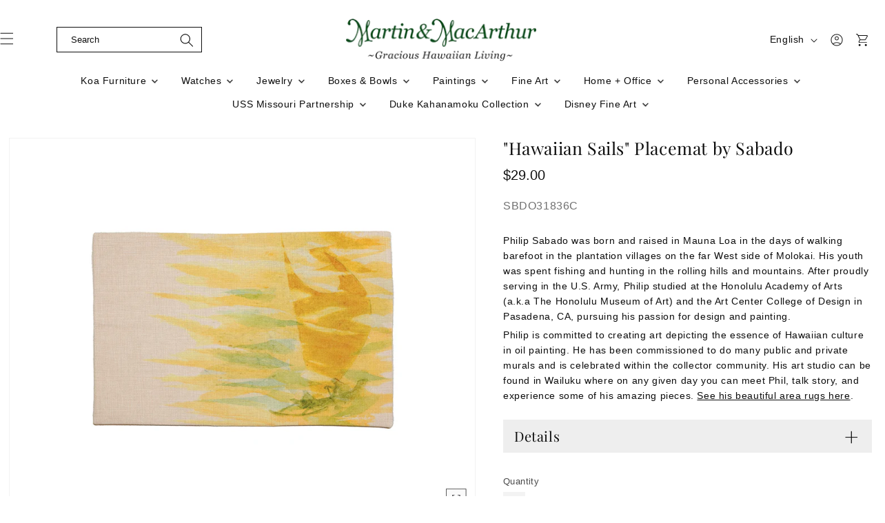

--- FILE ---
content_type: text/html; charset=utf-8
request_url: https://www.martinandmacarthur.com/products/blue-birds-placemat-by-sabado
body_size: 66835
content:
<!doctype html>
<html class="js" lang="en">
  <head>
     <!-- Event snippet for Purchase_Test conversion page -->
<script>
  gtag('event', 'conversion', {
      'send_to': 'AW-10802481911/Ht5TCPW7s6gaEPeVg58o',
      'value': 1.0,
      'currency': 'USD',
      'transaction_id': ''
  });
</script>
  <meta name="google-site-verification" content="qNddafXQnYsaw550gW0mXZcg3oR4sL1yDpQo6zxAFNI" />
  <meta name="google-site-verification" content="_KGnXW2pNV0Pyj-pv8Yspm15RvsKyEVC0ZFPNswm71w" />
  <!-- Google Tag Manager -->
<script>(function(w,d,s,l,i){w[l]=w[l]||[];w[l].push({'gtm.start':
new Date().getTime(),event:'gtm.js'});var f=d.getElementsByTagName(s)[0],
j=d.createElement(s),dl=l!='dataLayer'?'&l='+l:'';j.async=true;j.src=
'https://www.googletagmanager.com/gtm.js?id='+i+dl;f.parentNode.insertBefore(j,f);
})(window,document,'script','dataLayer','GTM-524D4R9D');</script>
<!-- End Google Tag Manager -->
  <meta charset="utf-8">
  <meta http-equiv="X-UA-Compatible" content="IE=edge,chrome=1">
  <meta name="viewport" content="width=device-width,initial-scale=1">
  <meta name="theme-color" content="">
  <meta name="msvalidate.01" content="C319919B4B0146E88AA644CB950F787C" />
  <meta name="google-site-verification" content="Fednv-KQHyTkPEiQsnBE3gEphZqcZxz0NcGYtl4E8E0" />
  
  <link rel="canonical" href="https://www.martinandmacarthur.com/products/blue-birds-placemat-by-sabado" />
  
<!-- Google tag (gtag.js) -->
<script async src="https://www.googletagmanager.com/gtag/js?id=G-Z3K903GKDE"></script>
<script>
  window.dataLayer = window.dataLayer || [];
  function gtag(){dataLayer.push(arguments);}
  gtag('js', new Date());

  gtag('config', 'G-Z3K903GKDE');
</script><link rel="icon" type="image/png" href="//www.martinandmacarthur.com/cdn/shop/files/MLogoFavicon_32x32_7e1fb98f-0eda-419c-af10-ae284e40c219.jpg?crop=center&height=32&v=1742706370&width=32"><link rel="preconnect" href="https://fonts.shopifycdn.com" crossorigin><title>
      &quot;Hawaiian Sails&quot; Placemat by Sabado
 &ndash; Martin &amp; MacArthur</title>

    
      <meta name="description" content="Philip Sabado was born and raised in Mauna Loa in the days of walking barefoot in the plantation villages on the far West side of Molokai. His youth was spent fishing and hunting in the rolling hills and mountains. After proudly serving in the U.S. Army, Philip studied at the Honolulu Academy of Arts (a.k.a The Honolul">
    

    

<meta property="og:site_name" content="Martin &amp; MacArthur">
<meta property="og:url" content="https://www.martinandmacarthur.com/products/blue-birds-placemat-by-sabado">
<meta property="og:title" content="&quot;Hawaiian Sails&quot; Placemat by Sabado">
<meta property="og:type" content="product">
<meta property="og:description" content="Philip Sabado was born and raised in Mauna Loa in the days of walking barefoot in the plantation villages on the far West side of Molokai. His youth was spent fishing and hunting in the rolling hills and mountains. After proudly serving in the U.S. Army, Philip studied at the Honolulu Academy of Arts (a.k.a The Honolul"><meta property="og:image" content="http://www.martinandmacarthur.com/cdn/shop/products/SBDO31836C_Web.jpg?v=1678846345">
  <meta property="og:image:secure_url" content="https://www.martinandmacarthur.com/cdn/shop/products/SBDO31836C_Web.jpg?v=1678846345">
  <meta property="og:image:width" content="1000">
  <meta property="og:image:height" content="1124"><meta property="og:price:amount" content="29.00">
  <meta property="og:price:currency" content="USD"><meta name="twitter:site" content="@https://x.com/martinnmacarthu"><meta name="twitter:card" content="summary_large_image">
<meta name="twitter:title" content="&quot;Hawaiian Sails&quot; Placemat by Sabado">
<meta name="twitter:description" content="Philip Sabado was born and raised in Mauna Loa in the days of walking barefoot in the plantation villages on the far West side of Molokai. His youth was spent fishing and hunting in the rolling hills and mountains. After proudly serving in the U.S. Army, Philip studied at the Honolulu Academy of Arts (a.k.a The Honolul">


    <script src="//www.martinandmacarthur.com/cdn/shop/t/9/assets/constants.js?v=132983761750457495441742317229" defer="defer"></script>
    <script src="//www.martinandmacarthur.com/cdn/shop/t/9/assets/pubsub.js?v=25310214064522200911742317230" defer="defer"></script>
    <script src="//www.martinandmacarthur.com/cdn/shop/t/9/assets/global.js?v=184345515105158409801742317229" defer="defer"></script>
    <script src="//www.martinandmacarthur.com/cdn/shop/t/9/assets/details-disclosure.js?v=13653116266235556501742317229" defer="defer"></script>
    <script src="//www.martinandmacarthur.com/cdn/shop/t/9/assets/details-modal.js?v=25581673532751508451742317229" defer="defer"></script>
    <script src="//www.martinandmacarthur.com/cdn/shop/t/9/assets/search-form.js?v=133129549252120666541742317231" defer="defer"></script>
    <script src="//www.martinandmacarthur.com/cdn/shop/t/9/assets/custom.js?v=108080335840527928351768292157" defer="defer"></script>
    <script src="//www.martinandmacarthur.com/cdn/shop/t/9/assets/custom-menu-drawer.js?v=124367508765164371171744273115" defer="defer"></script>

    <!--Slick Library-->
    <script src="https://ajax.googleapis.com/ajax/libs/jquery/3.5.1/jquery.min.js"></script>
    <link rel="stylesheet" type="text/css" href="//cdn.jsdelivr.net/npm/slick-carousel@1.8.1/slick/slick.css"/>
    <script defer type="text/javascript" src="//cdn.jsdelivr.net/npm/slick-carousel@1.8.1/slick/slick.min.js"></script><script>window.performance && window.performance.mark && window.performance.mark('shopify.content_for_header.start');</script><meta name="google-site-verification" content="_KGnXW2pNV0Pyj-pv8Yspm15RvsKyEVC0ZFPNswm71w">
<meta id="shopify-digital-wallet" name="shopify-digital-wallet" content="/19636523/digital_wallets/dialog">
<meta name="shopify-checkout-api-token" content="b3f56d0a8f5052bc188ef559ec659202">
<meta id="in-context-paypal-metadata" data-shop-id="19636523" data-venmo-supported="true" data-environment="production" data-locale="en_US" data-paypal-v4="true" data-currency="USD">
<link rel="alternate" hreflang="x-default" href="https://www.martinandmacarthur.com/products/blue-birds-placemat-by-sabado">
<link rel="alternate" hreflang="en" href="https://www.martinandmacarthur.com/products/blue-birds-placemat-by-sabado">
<link rel="alternate" hreflang="ja" href="https://www.martinandmacarthur.com/ja/products/blue-birds-placemat-by-sabado">
<link rel="alternate" hreflang="es" href="https://www.martinandmacarthur.com/es/products/blue-birds-placemat-by-sabado">
<link rel="alternate" type="application/json+oembed" href="https://www.martinandmacarthur.com/products/blue-birds-placemat-by-sabado.oembed">
<script async="async" src="/checkouts/internal/preloads.js?locale=en-US"></script>
<script id="shopify-features" type="application/json">{"accessToken":"b3f56d0a8f5052bc188ef559ec659202","betas":["rich-media-storefront-analytics"],"domain":"www.martinandmacarthur.com","predictiveSearch":true,"shopId":19636523,"locale":"en"}</script>
<script>var Shopify = Shopify || {};
Shopify.shop = "martin-macarthur.myshopify.com";
Shopify.locale = "en";
Shopify.currency = {"active":"USD","rate":"1.0"};
Shopify.country = "US";
Shopify.theme = {"name":"martin-macarthur Revamp[March 2025]","id":149781840111,"schema_name":"Dawn","schema_version":"15.3.0","theme_store_id":887,"role":"main"};
Shopify.theme.handle = "null";
Shopify.theme.style = {"id":null,"handle":null};
Shopify.cdnHost = "www.martinandmacarthur.com/cdn";
Shopify.routes = Shopify.routes || {};
Shopify.routes.root = "/";</script>
<script type="module">!function(o){(o.Shopify=o.Shopify||{}).modules=!0}(window);</script>
<script>!function(o){function n(){var o=[];function n(){o.push(Array.prototype.slice.apply(arguments))}return n.q=o,n}var t=o.Shopify=o.Shopify||{};t.loadFeatures=n(),t.autoloadFeatures=n()}(window);</script>
<script id="shop-js-analytics" type="application/json">{"pageType":"product"}</script>
<script defer="defer" async type="module" src="//www.martinandmacarthur.com/cdn/shopifycloud/shop-js/modules/v2/client.init-shop-cart-sync_BT-GjEfc.en.esm.js"></script>
<script defer="defer" async type="module" src="//www.martinandmacarthur.com/cdn/shopifycloud/shop-js/modules/v2/chunk.common_D58fp_Oc.esm.js"></script>
<script defer="defer" async type="module" src="//www.martinandmacarthur.com/cdn/shopifycloud/shop-js/modules/v2/chunk.modal_xMitdFEc.esm.js"></script>
<script type="module">
  await import("//www.martinandmacarthur.com/cdn/shopifycloud/shop-js/modules/v2/client.init-shop-cart-sync_BT-GjEfc.en.esm.js");
await import("//www.martinandmacarthur.com/cdn/shopifycloud/shop-js/modules/v2/chunk.common_D58fp_Oc.esm.js");
await import("//www.martinandmacarthur.com/cdn/shopifycloud/shop-js/modules/v2/chunk.modal_xMitdFEc.esm.js");

  window.Shopify.SignInWithShop?.initShopCartSync?.({"fedCMEnabled":true,"windoidEnabled":true});

</script>
<script>(function() {
  var isLoaded = false;
  function asyncLoad() {
    if (isLoaded) return;
    isLoaded = true;
    var urls = ["https:\/\/formbuilder.hulkapps.com\/skeletopapp.js?shop=martin-macarthur.myshopify.com","\/\/cdn.shopify.com\/proxy\/a6db7fcbe0ebb1113ce490162a802deac7337ab3d5538635b538df78ad4ce0d4\/d31qwy1wuvutay.cloudfront.net\/req\/levar-viewer.js?shop=martin-macarthur.myshopify.com\u0026sp-cache-control=cHVibGljLCBtYXgtYWdlPTkwMA"];
    for (var i = 0; i < urls.length; i++) {
      var s = document.createElement('script');
      s.type = 'text/javascript';
      s.async = true;
      s.src = urls[i];
      var x = document.getElementsByTagName('script')[0];
      x.parentNode.insertBefore(s, x);
    }
  };
  if(window.attachEvent) {
    window.attachEvent('onload', asyncLoad);
  } else {
    window.addEventListener('load', asyncLoad, false);
  }
})();</script>
<script id="__st">var __st={"a":19636523,"offset":-36000,"reqid":"295f73dc-6cc0-4bac-ae2b-0035b43c943c-1769128585","pageurl":"www.martinandmacarthur.com\/products\/blue-birds-placemat-by-sabado","u":"97fd66c116b6","p":"product","rtyp":"product","rid":7488268304623};</script>
<script>window.ShopifyPaypalV4VisibilityTracking = true;</script>
<script id="captcha-bootstrap">!function(){'use strict';const t='contact',e='account',n='new_comment',o=[[t,t],['blogs',n],['comments',n],[t,'customer']],c=[[e,'customer_login'],[e,'guest_login'],[e,'recover_customer_password'],[e,'create_customer']],r=t=>t.map((([t,e])=>`form[action*='/${t}']:not([data-nocaptcha='true']) input[name='form_type'][value='${e}']`)).join(','),a=t=>()=>t?[...document.querySelectorAll(t)].map((t=>t.form)):[];function s(){const t=[...o],e=r(t);return a(e)}const i='password',u='form_key',d=['recaptcha-v3-token','g-recaptcha-response','h-captcha-response',i],f=()=>{try{return window.sessionStorage}catch{return}},m='__shopify_v',_=t=>t.elements[u];function p(t,e,n=!1){try{const o=window.sessionStorage,c=JSON.parse(o.getItem(e)),{data:r}=function(t){const{data:e,action:n}=t;return t[m]||n?{data:e,action:n}:{data:t,action:n}}(c);for(const[e,n]of Object.entries(r))t.elements[e]&&(t.elements[e].value=n);n&&o.removeItem(e)}catch(o){console.error('form repopulation failed',{error:o})}}const l='form_type',E='cptcha';function T(t){t.dataset[E]=!0}const w=window,h=w.document,L='Shopify',v='ce_forms',y='captcha';let A=!1;((t,e)=>{const n=(g='f06e6c50-85a8-45c8-87d0-21a2b65856fe',I='https://cdn.shopify.com/shopifycloud/storefront-forms-hcaptcha/ce_storefront_forms_captcha_hcaptcha.v1.5.2.iife.js',D={infoText:'Protected by hCaptcha',privacyText:'Privacy',termsText:'Terms'},(t,e,n)=>{const o=w[L][v],c=o.bindForm;if(c)return c(t,g,e,D).then(n);var r;o.q.push([[t,g,e,D],n]),r=I,A||(h.body.append(Object.assign(h.createElement('script'),{id:'captcha-provider',async:!0,src:r})),A=!0)});var g,I,D;w[L]=w[L]||{},w[L][v]=w[L][v]||{},w[L][v].q=[],w[L][y]=w[L][y]||{},w[L][y].protect=function(t,e){n(t,void 0,e),T(t)},Object.freeze(w[L][y]),function(t,e,n,w,h,L){const[v,y,A,g]=function(t,e,n){const i=e?o:[],u=t?c:[],d=[...i,...u],f=r(d),m=r(i),_=r(d.filter((([t,e])=>n.includes(e))));return[a(f),a(m),a(_),s()]}(w,h,L),I=t=>{const e=t.target;return e instanceof HTMLFormElement?e:e&&e.form},D=t=>v().includes(t);t.addEventListener('submit',(t=>{const e=I(t);if(!e)return;const n=D(e)&&!e.dataset.hcaptchaBound&&!e.dataset.recaptchaBound,o=_(e),c=g().includes(e)&&(!o||!o.value);(n||c)&&t.preventDefault(),c&&!n&&(function(t){try{if(!f())return;!function(t){const e=f();if(!e)return;const n=_(t);if(!n)return;const o=n.value;o&&e.removeItem(o)}(t);const e=Array.from(Array(32),(()=>Math.random().toString(36)[2])).join('');!function(t,e){_(t)||t.append(Object.assign(document.createElement('input'),{type:'hidden',name:u})),t.elements[u].value=e}(t,e),function(t,e){const n=f();if(!n)return;const o=[...t.querySelectorAll(`input[type='${i}']`)].map((({name:t})=>t)),c=[...d,...o],r={};for(const[a,s]of new FormData(t).entries())c.includes(a)||(r[a]=s);n.setItem(e,JSON.stringify({[m]:1,action:t.action,data:r}))}(t,e)}catch(e){console.error('failed to persist form',e)}}(e),e.submit())}));const S=(t,e)=>{t&&!t.dataset[E]&&(n(t,e.some((e=>e===t))),T(t))};for(const o of['focusin','change'])t.addEventListener(o,(t=>{const e=I(t);D(e)&&S(e,y())}));const B=e.get('form_key'),M=e.get(l),P=B&&M;t.addEventListener('DOMContentLoaded',(()=>{const t=y();if(P)for(const e of t)e.elements[l].value===M&&p(e,B);[...new Set([...A(),...v().filter((t=>'true'===t.dataset.shopifyCaptcha))])].forEach((e=>S(e,t)))}))}(h,new URLSearchParams(w.location.search),n,t,e,['guest_login'])})(!0,!0)}();</script>
<script integrity="sha256-4kQ18oKyAcykRKYeNunJcIwy7WH5gtpwJnB7kiuLZ1E=" data-source-attribution="shopify.loadfeatures" defer="defer" src="//www.martinandmacarthur.com/cdn/shopifycloud/storefront/assets/storefront/load_feature-a0a9edcb.js" crossorigin="anonymous"></script>
<script data-source-attribution="shopify.dynamic_checkout.dynamic.init">var Shopify=Shopify||{};Shopify.PaymentButton=Shopify.PaymentButton||{isStorefrontPortableWallets:!0,init:function(){window.Shopify.PaymentButton.init=function(){};var t=document.createElement("script");t.src="https://www.martinandmacarthur.com/cdn/shopifycloud/portable-wallets/latest/portable-wallets.en.js",t.type="module",document.head.appendChild(t)}};
</script>
<script data-source-attribution="shopify.dynamic_checkout.buyer_consent">
  function portableWalletsHideBuyerConsent(e){var t=document.getElementById("shopify-buyer-consent"),n=document.getElementById("shopify-subscription-policy-button");t&&n&&(t.classList.add("hidden"),t.setAttribute("aria-hidden","true"),n.removeEventListener("click",e))}function portableWalletsShowBuyerConsent(e){var t=document.getElementById("shopify-buyer-consent"),n=document.getElementById("shopify-subscription-policy-button");t&&n&&(t.classList.remove("hidden"),t.removeAttribute("aria-hidden"),n.addEventListener("click",e))}window.Shopify?.PaymentButton&&(window.Shopify.PaymentButton.hideBuyerConsent=portableWalletsHideBuyerConsent,window.Shopify.PaymentButton.showBuyerConsent=portableWalletsShowBuyerConsent);
</script>
<script data-source-attribution="shopify.dynamic_checkout.cart.bootstrap">document.addEventListener("DOMContentLoaded",(function(){function t(){return document.querySelector("shopify-accelerated-checkout-cart, shopify-accelerated-checkout")}if(t())Shopify.PaymentButton.init();else{new MutationObserver((function(e,n){t()&&(Shopify.PaymentButton.init(),n.disconnect())})).observe(document.body,{childList:!0,subtree:!0})}}));
</script>
<link id="shopify-accelerated-checkout-styles" rel="stylesheet" media="screen" href="https://www.martinandmacarthur.com/cdn/shopifycloud/portable-wallets/latest/accelerated-checkout-backwards-compat.css" crossorigin="anonymous">
<style id="shopify-accelerated-checkout-cart">
        #shopify-buyer-consent {
  margin-top: 1em;
  display: inline-block;
  width: 100%;
}

#shopify-buyer-consent.hidden {
  display: none;
}

#shopify-subscription-policy-button {
  background: none;
  border: none;
  padding: 0;
  text-decoration: underline;
  font-size: inherit;
  cursor: pointer;
}

#shopify-subscription-policy-button::before {
  box-shadow: none;
}

      </style>
<script id="sections-script" data-sections="header" defer="defer" src="//www.martinandmacarthur.com/cdn/shop/t/9/compiled_assets/scripts.js?v=12063"></script>
<script>window.performance && window.performance.mark && window.performance.mark('shopify.content_for_header.end');</script>


    <style data-shopify>
      
      
      
      
      @font-face {
  font-family: "Playfair Display";
  font-weight: 400;
  font-style: normal;
  font-display: swap;
  src: url("//www.martinandmacarthur.com/cdn/fonts/playfair_display/playfairdisplay_n4.9980f3e16959dc89137cc1369bfc3ae98af1deb9.woff2") format("woff2"),
       url("//www.martinandmacarthur.com/cdn/fonts/playfair_display/playfairdisplay_n4.c562b7c8e5637886a811d2a017f9e023166064ee.woff") format("woff");
}


      
        :root,
        .color-scheme-1 {
          --color-background: 255,255,255;
        
          --gradient-background: #ffffff;
        

        

        --color-foreground: 14,14,14;
        --color-background-contrast: 191,191,191;
        --color-shadow: 14,14,14;
        --color-button: 14,14,14;
        --color-button-text: 255,255,255;
        --color-secondary-button: 255,255,255;
        --color-secondary-button-text: 14,14,14;
        --color-link: 14,14,14;
        --color-badge-foreground: 14,14,14;
        --color-badge-background: 255,255,255;
        --color-badge-border: 14,14,14;
        --payment-terms-background-color: rgb(255 255 255);
      }
      
        
        .color-scheme-2 {
          --color-background: 0,0,0;
        
          --gradient-background: rgba(0,0,0,0);
        

        

        --color-foreground: 14,14,14;
        --color-background-contrast: 128,128,128;
        --color-shadow: 255,255,255;
        --color-button: 255,255,255;
        --color-button-text: 255,255,255;
        --color-secondary-button: 0,0,0;
        --color-secondary-button-text: 255,255,255;
        --color-link: 255,255,255;
        --color-badge-foreground: 14,14,14;
        --color-badge-background: 0,0,0;
        --color-badge-border: 14,14,14;
        --payment-terms-background-color: rgb(0 0 0);
      }
      
        
        .color-scheme-3 {
          --color-background: 104,58,9;
        
          --gradient-background: #683a09;
        

        

        --color-foreground: 255,255,255;
        --color-background-contrast: 0,0,0;
        --color-shadow: 18,18,18;
        --color-button: 255,255,255;
        --color-button-text: 0,0,0;
        --color-secondary-button: 104,58,9;
        --color-secondary-button-text: 255,255,255;
        --color-link: 255,255,255;
        --color-badge-foreground: 255,255,255;
        --color-badge-background: 104,58,9;
        --color-badge-border: 255,255,255;
        --payment-terms-background-color: rgb(104 58 9);
      }
      
        
        .color-scheme-4 {
          --color-background: 18,18,18;
        
          --gradient-background: #121212;
        

        

        --color-foreground: 255,255,255;
        --color-background-contrast: 146,146,146;
        --color-shadow: 18,18,18;
        --color-button: 255,255,255;
        --color-button-text: 18,18,18;
        --color-secondary-button: 18,18,18;
        --color-secondary-button-text: 255,255,255;
        --color-link: 255,255,255;
        --color-badge-foreground: 255,255,255;
        --color-badge-background: 18,18,18;
        --color-badge-border: 255,255,255;
        --payment-terms-background-color: rgb(18 18 18);
      }
      
        
        .color-scheme-5 {
          --color-background: 51,79,180;
        
          --gradient-background: #334fb4;
        

        

        --color-foreground: 255,255,255;
        --color-background-contrast: 23,35,81;
        --color-shadow: 18,18,18;
        --color-button: 255,255,255;
        --color-button-text: 51,79,180;
        --color-secondary-button: 51,79,180;
        --color-secondary-button-text: 255,255,255;
        --color-link: 255,255,255;
        --color-badge-foreground: 255,255,255;
        --color-badge-background: 51,79,180;
        --color-badge-border: 255,255,255;
        --payment-terms-background-color: rgb(51 79 180);
      }
      

      body, .color-scheme-1, .color-scheme-2, .color-scheme-3, .color-scheme-4, .color-scheme-5 {
        color: rgba(var(--color-foreground), 0.75);
        background-color: rgb(var(--color-background));
      }

      :root {
        --font-body-family: Helvetica, Arial, sans-serif;
        --font-body-style: normal;
        --font-body-weight: 400;
        --font-body-weight-bold: 700;

        --font-heading-family: "Playfair Display", serif;
        --font-heading-style: normal;
        --font-heading-weight: 400;

        --font-body-scale: 1.0;
        --font-heading-scale: 1.0;

        --media-padding: px;
        --media-border-opacity: 0.05;
        --media-border-width: 1px;
        --media-radius: 0px;
        --media-shadow-opacity: 0.0;
        --media-shadow-horizontal-offset: 0px;
        --media-shadow-vertical-offset: 4px;
        --media-shadow-blur-radius: 5px;
        --media-shadow-visible: 0;

        --page-width: 100rem;
        --page-width-margin: 0rem;

        --product-card-image-padding: 0.0rem;
        --product-card-corner-radius: 0.0rem;
        --product-card-text-alignment: left;
        --product-card-border-width: 0.0rem;
        --product-card-border-opacity: 0.1;
        --product-card-shadow-opacity: 0.0;
        --product-card-shadow-visible: 0;
        --product-card-shadow-horizontal-offset: 0.0rem;
        --product-card-shadow-vertical-offset: 0.4rem;
        --product-card-shadow-blur-radius: 0.5rem;

        --collection-card-image-padding: 0.0rem;
        --collection-card-corner-radius: 0.0rem;
        --collection-card-text-alignment: left;
        --collection-card-border-width: 0.0rem;
        --collection-card-border-opacity: 0.1;
        --collection-card-shadow-opacity: 0.0;
        --collection-card-shadow-visible: 0;
        --collection-card-shadow-horizontal-offset: 0.0rem;
        --collection-card-shadow-vertical-offset: 0.4rem;
        --collection-card-shadow-blur-radius: 0.5rem;

        --blog-card-image-padding: 0.0rem;
        --blog-card-corner-radius: 0.0rem;
        --blog-card-text-alignment: left;
        --blog-card-border-width: 0.0rem;
        --blog-card-border-opacity: 0.1;
        --blog-card-shadow-opacity: 0.0;
        --blog-card-shadow-visible: 0;
        --blog-card-shadow-horizontal-offset: 0.0rem;
        --blog-card-shadow-vertical-offset: 0.4rem;
        --blog-card-shadow-blur-radius: 0.5rem;

        --badge-corner-radius: 4.0rem;

        --popup-border-width: 1px;
        --popup-border-opacity: 0.1;
        --popup-corner-radius: 0px;
        --popup-shadow-opacity: 0.05;
        --popup-shadow-horizontal-offset: 0px;
        --popup-shadow-vertical-offset: 4px;
        --popup-shadow-blur-radius: 5px;

        --drawer-border-width: 1px;
        --drawer-border-opacity: 0.1;
        --drawer-shadow-opacity: 0.0;
        --drawer-shadow-horizontal-offset: 0px;
        --drawer-shadow-vertical-offset: 4px;
        --drawer-shadow-blur-radius: 5px;

        --spacing-sections-desktop: 0px;
        --spacing-sections-mobile: 0px;

        --grid-desktop-vertical-spacing: 20px;
        --grid-desktop-horizontal-spacing: 4px;
        --grid-mobile-vertical-spacing: 10px;
        --grid-mobile-horizontal-spacing: 2px;

        --text-boxes-border-opacity: 0.1;
        --text-boxes-border-width: 0px;
        --text-boxes-radius: 0px;
        --text-boxes-shadow-opacity: 0.0;
        --text-boxes-shadow-visible: 0;
        --text-boxes-shadow-horizontal-offset: 0px;
        --text-boxes-shadow-vertical-offset: 4px;
        --text-boxes-shadow-blur-radius: 5px;

        --buttons-radius: 0px;
        --buttons-radius-outset: 0px;
        --buttons-border-width: 1px;
        --buttons-border-opacity: 1.0;
        --buttons-shadow-opacity: 0.0;
        --buttons-shadow-visible: 0;
        --buttons-shadow-horizontal-offset: 0px;
        --buttons-shadow-vertical-offset: 4px;
        --buttons-shadow-blur-radius: 5px;
        --buttons-border-offset: 0px;

        --inputs-radius: 0px;
        --inputs-border-width: 1px;
        --inputs-border-opacity: 0.55;
        --inputs-shadow-opacity: 0.0;
        --inputs-shadow-horizontal-offset: 0px;
        --inputs-margin-offset: 0px;
        --inputs-shadow-vertical-offset: 4px;
        --inputs-shadow-blur-radius: 5px;
        --inputs-radius-outset: 0px;

        --variant-pills-radius: 40px;
        --variant-pills-border-width: 1px;
        --variant-pills-border-opacity: 0.55;
        --variant-pills-shadow-opacity: 0.0;
        --variant-pills-shadow-horizontal-offset: 0px;
        --variant-pills-shadow-vertical-offset: 4px;
        --variant-pills-shadow-blur-radius: 5px;
      }

      *,
      *::before,
      *::after {
        box-sizing: inherit;
      }

      html {
        box-sizing: border-box;
        font-size: calc(var(--font-body-scale) * 62.5%);
        height: 100%;
      }

      body {
        display: grid;
        grid-template-rows: auto auto 1fr auto;
        grid-template-columns: 100%;
        min-height: 100%;
        margin: 0;
        font-size: 1.5rem;
        letter-spacing: 0.06rem;
        line-height: calc(1 + 0.8 / var(--font-body-scale));
        font-family: var(--font-body-family);
        font-style: var(--font-body-style);
        font-weight: var(--font-body-weight);
      }

      @media screen and (min-width: 750px) {
        body {
          font-size: 1.6rem;
        }
      }
      .custom-menu-drawer {display: none;}
    </style>

    <link href="//www.martinandmacarthur.com/cdn/shop/t/9/assets/base.css?v=85231166067416338351761638820" rel="stylesheet" type="text/css" media="all" />
    <link rel="stylesheet" href="//www.martinandmacarthur.com/cdn/shop/t/9/assets/component-cart-items.css?v=123238115697927560811742317229" media="print" onload="this.media='all'">
    <link rel="stylesheet" href="//www.martinandmacarthur.com/cdn/shop/t/9/assets/component-menu-drawer.css?v=160230381995185312881744275752" media="print" onload="this.media='all'">
    <link href="//www.martinandmacarthur.com/cdn/shop/t/9/assets/custom.css?v=60385163413736325171769089404" rel="stylesheet" type="text/css" media="all" />
<link href="//www.martinandmacarthur.com/cdn/shop/t/9/assets/component-cart-drawer.css?v=112801333748515159671742317229" rel="stylesheet" type="text/css" media="all" />
      <link href="//www.martinandmacarthur.com/cdn/shop/t/9/assets/component-cart.css?v=164708765130180853531742317229" rel="stylesheet" type="text/css" media="all" />
      <link href="//www.martinandmacarthur.com/cdn/shop/t/9/assets/component-totals.css?v=15906652033866631521742317229" rel="stylesheet" type="text/css" media="all" />
      <link href="//www.martinandmacarthur.com/cdn/shop/t/9/assets/component-price.css?v=70172745017360139101742317229" rel="stylesheet" type="text/css" media="all" />
      <link href="//www.martinandmacarthur.com/cdn/shop/t/9/assets/component-discounts.css?v=152760482443307489271742317229" rel="stylesheet" type="text/css" media="all" />

      <link rel="preload" as="font" href="//www.martinandmacarthur.com/cdn/fonts/playfair_display/playfairdisplay_n4.9980f3e16959dc89137cc1369bfc3ae98af1deb9.woff2" type="font/woff2" crossorigin>
      
<link href="//www.martinandmacarthur.com/cdn/shop/t/9/assets/component-localization-form.css?v=86085889421858004301768464233" rel="stylesheet" type="text/css" media="all" />
      <script src="//www.martinandmacarthur.com/cdn/shop/t/9/assets/localization-form.js?v=144176611646395275351742317230" defer="defer"></script><link
        rel="stylesheet"
        href="//www.martinandmacarthur.com/cdn/shop/t/9/assets/component-predictive-search.css?v=118923337488134913561742317229"
        media="print"
        onload="this.media='all'"
      ><script>
      if (Shopify.designMode) {
        document.documentElement.classList.add('shopify-design-mode');
      }
    </script>

     <script type="application/ld+json">
{
  "@context": "https://schema.org",
  "@type": "Store",
  "name": "Martin & MacArthur",
  "image": "https://www.martinandmacarthur.com/cdn/shop/files/M_M_Gracious_Rasterized_360x.jpg?v=1634761463",
  "url": "https://www.martinandmacarthur.com/",
  "email": "info@martinandmacarthur.com",
  "description": "We are the premier gallery of fine craftsmen of Hawaii specializing in magnificent Koa furniture and elegant home accessories to enhance gracious Hawaiian living. Our collection includes Koa watches, Koa Eternity rings, Koa jewelry boxes, Sculptures, Hawaiian feather lei, Hawaiian weapons, Hawaiian jewelry, and fine art by renowned Hawaii artists. Through over six decades, we are dedicated to supporting Hawaii craftsmen and artists, as well as the Koa industry of Hawaii.  Come join us in honoring Hawaiian heritage with our handcrafted treasures.",
  "telephone": [
    "(808) 845-6688",
    "(808) 886-0696",
    "(808) 977-7754",
    "(808) 240-1237",
    "(808) 866-5491",
    "(808) 891-8844",
    "(808) 784-3041",
    "(808) 380-5747",
    "(808) 376-7571",
    "(808) 792-1140",
    "(808) 941-0074",
    "(808) 922-0021"
  ],
  "address": [
    {
      "@type": "PostalAddress",
      "streetAddress": "1815 Kahai St,",
      "addressLocality": "Honolulu",
      "addressRegion": "HI",
      "postalCode": "96819",
      "addressCountry": "United States"
    },
    {
      "@type": "PostalAddress",
      "streetAddress": "250 Waikoloa Beach Drive # B6",
      "addressLocality": "Waikoloa",
      "addressRegion": "HI",
      "postalCode": "96738",
      "addressCountry": "United States"
    },
    {
      "@type": "PostalAddress",
      "streetAddress": "2829 Ala Kalanikaumaka Road, E127",
      "addressLocality": "Koloa",
      "addressRegion": "HI",
      "postalCode": "96756",
      "addressCountry": "United States"
    },
    {
      "@type": "PostalAddress",
      "streetAddress": "1571 Poipu Road, Shop #12",
      "addressLocality": "Koloa",
      "addressRegion": "HI",
      "postalCode": "96756",
      "addressCountry": "United States"
    },
    {
      "@type": "PostalAddress",
      "streetAddress": "2435 Ka'anapali Pkwy G1",
      "addressLocality": "Lahaina",
      "addressRegion": "HI",
      "postalCode": "96761",
      "addressCountry": "United States"
    },
    {
      "@type": "PostalAddress",
      "streetAddress": "3750 Wailea Alanui Drive",
      "addressLocality": "Wailea",
      "addressRegion": "HI",
      "postalCode": "96753",
      "addressCountry": "United States"
    },
    {
      "@type": "PostalAddress",
      "streetAddress": "2330 Kalakaua Ave, #145",
      "addressLocality": "Honolulu",
      "addressRegion": "HI",
      "postalCode": "96815",
      "addressCountry": "United States"
    },
    {
      "@type": "PostalAddress",
      "streetAddress": "2365 Kalakaua Ave, #2",
      "addressLocality": "Honolulu",
      "addressRegion": "HI",
      "postalCode": "96815",
      "addressCountry": "United States"
    },
    {
      "@type": "PostalAddress",
      "streetAddress": "2259 Kalakaua Avenue",
      "addressLocality": "Honolulu",
      "addressRegion": "HI",
      "postalCode": "96815",
      "addressCountry": "United States"
    },
    {
      "@type": "PostalAddress",
      "streetAddress": "2005 Kalia Road",
      "addressLocality": "Honolulu",
      "addressRegion": "HI",
      "postalCode": "96815",
      "addressCountry": "United States"
    },
    {
      "@type": "PostalAddress",
      "streetAddress": "1450 Ala Moana Blvd #2045",
      "addressLocality": "Honolulu",
      "addressRegion": "HI",
      "postalCode": "96814",
      "addressCountry": "United States"
    },
    {
      "@type": "PostalAddress",
      "streetAddress": "2255 Kalakaua Ave #14",
      "addressLocality": "Honolulu",
      "addressRegion": "HI",
      "postalCode": "96815",
      "addressCountry": "United States"
    }
  ],
  "openingHoursSpecification": {
    "@type": "OpeningHoursSpecification",
    "dayOfWeek": [
      "Monday",
      "Tuesday",
      "Wednesday",
      "Thursday",
      "Friday"
    ],
    "opens": "08:00",
    "closes": "17:00"
  },
  "sameAs": [
    "https://www.facebook.com/MartinandMacArthurHawaii",
    "https://twitter.com/martinnmacarthu",
    "https://www.instagram.com/martinandmacarthur/",
    "https://www.youtube.com/@martinandmacarthur"
  ]
}
</script>







  <!-- BEGIN app block: shopify://apps/buddha-mega-menu-navigation/blocks/megamenu/dbb4ce56-bf86-4830-9b3d-16efbef51c6f -->
<script>
        var productImageAndPrice = [],
            collectionImages = [],
            articleImages = [],
            mmLivIcons = false,
            mmFlipClock = false,
            mmFixesUseJquery = false,
            mmNumMMI = 11,
            mmSchemaTranslation = {"shopLocale":"en","enabled":true,"menuStrings":{"es":{"Koa Furniture":"Muebles Koa","Living Room":"Sala de estar","Rocking Chairs":"Mecedoras","Chairs & Benches":"Sillas y bancos","Sofas & Love Seats":"Sof\u00e1s y asientos de dos plazas","Console Cabinets":"Gabinetes de consola","Console Tables":"Mesas de consola","Side & End Tables":"Mesas auxiliares y laterales","Coffee Tables":"Mesas de caf\u00e9","Entry Tables":"Tablas de entrada","Display Cabinets":"Vitrinas","Plant Stands":"Soportes para plantas","Koa Handrails":"Pasamanos Koa","Dining Room":"Comedor","Dining Tables":"Mesas de comedor","Dining Chairs":"Sillas de comedor","Sideboards & Buffets":"Aparadores y buffets","Bedroom":"Dormitorio","Beds":"Camas","Dressers":"C\u00f3modas","Trunks":"Ba\u00f1ador","Armoires":"Armarios","High Chests":"Cofres altos","Nightstands":"Mesillas de noche","Mirrors":"Espejos","Benches":"bancos","Office":"Oficina","Desks":"Escritorios","Office Chairs":"Sillas de oficina","File Cabinets":"Archivadores","Bookcases":"Estanter\u00edas para libros","Craftsmen":"artesanos","Rock Cross Furniture":"Muebles Rock Cross","Alex Franceschini":"Alex Franceschini","Seth Greene":"Seth Greene","Matthew Lund":"Matthew Lund","Paul Schurch":"Pablo Schurch","Mats Fogelvik":"Mats Fogelvik","Lighting":"Iluminaci\u00f3n","Art Lamps":"L\u00e1mparas de arte","Koa  Desk Lamps":"L\u00e1mparas de escritorio Koa","Koa Floor Lamps":"L\u00e1mparas de pie Koa","Watches":"Relojes","Koa Wood Watches":"Relojes de madera de koa","USSM Teak Watches":"Relojes USSM Teak","Exotic Wood Watches":"Relojes de madera ex\u00f3tica","Hybrid Wood & Steel Watches":"Relojes h\u00edbridos de madera y acero","Jewelry":"Joyas","Fine Jewelry":"Joyer\u00eda fina","Fine Gold":"Oro fino","Casted Glass & 14k Gold":"Vidrio fundido y oro de 14k","Tahitian Pearls":"Perlas de Tahit\u00ed","Fine Cloisonne\u00b4":"Cloisonn\u00e9 fino","22k Gold Leaf Art Jewelry":"Joyer\u00eda art\u00edstica con hoja de oro de 22 quilates","Sterling Silver, Modern":"Plata de ley moderna","Sterling Silver, Heritage":"Plata de ley, herencia","Cut Shells":"Conchas cortadas","Gemstone Jewelry":"Joyas de piedras preciosas","Bobby D":"Bobby D","Galit":"Galit","Fashion Jewelry":"Joyer\u00eda de moda","Koa Jewelry":"Joyas de koa","Flower Jewelry":"Joyas de flores","Necklaces & Pendants":"Collares y colgantes","Earrings":"Pendientes","Bracelets":"Esposas","Rings":"Anillos","Koa Eternity Bands":"Bandas de eternidad de Koa","Men's Collection":"Colecci\u00f3n de hombre","Cuff Links":"Gemelos","Cuffs & Bracelets":"Pu\u00f1os y pulseras","Fishhook Pendants":"Colgantes de anzuelo","Metals":"Rieles","Boxes & Bowls":"Cajas y cuencos","Boxes":"Cajas","Shop All Boxes":"Comprar todas las cajas","Martin & MacArthur Boxes":"Cajas Martin & MacArthur","Music Boxes":"Cajas de m\u00fasica","Humidors":"Humidores","Roy Tsumoto":"Roy Tsumoto","Jonathan Kinsey":"Jonathan Kinsey","Rich Ransom":"Rich Ransom","Bowls & Platters":"Cuencos y platos","Shop All Bowls":"Comprar todos los cuencos","Patrick & Peggy Bookey":"Patrick y Peggy Bookey","Gene Buscher":"Gene Buscher","Francisco Clemente":"Francisco Clemente","Andy DiPietro":"Andy DiPietro","Aaron Hammer":"Aar\u00f3n Hammer","Ralph Michaelis":"Ralph Michaelis","Wayne Omura":"Wayne Omura","Gregg Smith":"Gregg Smith","Michael Patrick Smith":"Michael Patrick Smith","Mark & Karen Stebbins":"Mark y Karen Stebbins","Dan Stevenson":"Dan Stevenson","Rob Woodward":"Rob Woodward","Paintings":"Pinturas","Artists (A-L)":"Artistas (AL)","Sibet Alspaugh":"Sibet Alspaugh","Kirk Boes":"Kirk Boes","Heather Brown":"Heather Brown","Mark Brown":"Mark Brown","Michael Clements":"Michael Clements","Roman Czerwinski":"Roman Czerwinski","Disney Fine Art in Hawaii":"Bellas artes de Disney en Haw\u00e1i","George Eguchi":"George Eguchi","Edyta Franczak":"Edyta Franczak","Phillip Gagnon":"Phillip Gagnon","Walfrido Garcia":"Walfrido Garc\u00eda","Rodel Gonzalez":"Rodel Gonz\u00e1lez","Sarah Houglum":"Sarah Houglum","Rob Kaz":"Rob Kaz","Brandon Kralik":"Brandon Kralik","Seung Lee":"Seung Lee","Deb Lynch":"Deb Lynch","Artists (M-Z)":"Artistas (MZ)","Eva Makk":"Eva Makk","TJ Matousek":"T. J. Matousek","Kim McDonald":"Kim McDonald","Laurie Miller":"Laurie Miller","Naia Nakai":"Naia Nakai","Michael Powell":"Michael Powell","Michael Provenza":"Michael Provenza","Josh Serafin":"Josh Seraf\u00edn","Christian Snedeker":"Christian Snedeker","Tagami & Powell":"Tagami y Powell","Helen Turner":"Helen Turner","Laura Wiens":"Laura Wiens","Hawaii Travel Art Posters":"Carteles de arte de viajes a Haw\u00e1i","All Islands":"Todas las islas","Oahu":"Oahu","Maui":"Maui","Kauai":"Kauai","Big Island":"Isla Grande","Fine Art":"Bellas Artes","Wood Sculptures":"Esculturas de madera","Shop All Wood Sculptures":"Comprar todas las esculturas de madera","Craig Nichols":"Craig Nichols","Chris Cantwell":"Chris Cantwell","Rock Cross":"Cruz de roca","Glass Sculptures":"Esculturas de vidrio","Shop All Glass Sculptures":"Comprar todas las esculturas de vidrio","Karen Ehart":"Karen Ehart","Marian Fieldson":"Marian Fieldson","James Graper":"James Graper","Daniel Moe":"Daniel Moe","Caleb Nichols":"Caleb Nichols","Luke Olsen":"Luke Olsen","Roger Pawley":"Roger Pawley","Ben Silver":"Ben Silver","Jonathan Swanz":"Jonathan Swanz","Bronze Sculptures":"Esculturas de bronce","Shop All Bronze Sculptures":"Comprar todas las esculturas de bronce","Chris Barela":"Chris Barela","Tim Cotterill":"Tim Cotterill","Kim Duffett":"Kim Duffett","Marty Goldstein":"Marty Goldstein","Jose Munoz":"Jos\u00e9 Mu\u00f1oz","Feather Lei":"Lei de plumas","Boris Huang":"Boris Huang","Museum Collection by Boris Huang":"Colecci\u00f3n del museo de Boris Huang","Hawaii Travel Poster Art":"Arte de p\u00f3ster de viajes de Haw\u00e1i","Mugs":"Tazas","Coasters":"Posavasos","Collections":"Colecciones","Hawaii Travel Art Greeting Cards":"Tarjetas de felicitaci\u00f3n con arte de viaje a Haw\u00e1i","Photography":"Fotograf\u00eda","Shop All Photography":"Comprar toda la fotograf\u00eda","Andrew Shoemaker":"Andr\u00e9s Shoemaker","Don Slocum":"Don Slocum","Surfboards\/Skateboards":"Tablas de surf\/patinetas","Shop All Surfboards":"Comprar todas las tablas de surf","S. Isaac Anderson":"S. Isaac Anderson","Zoe Babits":"Zoe Babits","Julie Sobolewski":"Julie Sobolewski","Leleo Kinimaka":"Leleo Kinimaka","Kimberly Lee":"Kimberly Lee","Koa-Resin Skateboards":"Patinetas de resina de koa","Canoes":"Canoas","Shop All Koa Canoes":"Comprar todas las canoas Koa","Bill Coultier":"Bill Coultier","Greg Eaves":"Greg Eaves","Francis Pimmel":"Francis Pimmel","Greg Scott":"Greg Scott","Paddles, Islands & Weapons":"Remos, islas y armas","Home + Office":"Hogar + Oficina","Decor":"Decoraci\u00f3n","Platters":"Platos","Wall Decor":"Decoraci\u00f3n de pared","Area Rugs":"Alfombras de \u00e1rea","Ornaments":"Adornos","Table Top Displays":"Exhibidores de mesa","Koa Table & Desk Lamps":"L\u00e1mparas de mesa y escritorio Koa","Office Accessories":"Accesorios de oficina","Koa Pens":"Bol\u00edgrafos Koa","Koa Clocks":"Relojes Koa","Koa Frames":"Marcos de Koa","Bookmarks":"Marcadores","Greeting Cards":"Tarjetas de felicitaci\u00f3n","Desk Accents":"Acentos de escritorio","Mobile Phone Chairs":"Sillas para tel\u00e9fonos m\u00f3viles","Business Card Cases":"Estuches para tarjetas de presentaci\u00f3n","Dining & Entertaining":"Restaurantes y entretenimiento","Etched Glasses":"Gafas grabadas","Wine Stoppers & Stands":"Tapones y soportes para vino","Koa Coasters":"Posavasos Koa","Art Mugs & Coasters":"Tazas y posavasos art\u00edsticos","Table Linens":"Manteler\u00eda","Pepper Grinders & Accessories":"Molinillos de pimienta y accesorios","Serving Trays & Boards":"Bandejas y tablas para servir","Bad Ass Coffee of Hawaii":"El mejor caf\u00e9 de Haw\u00e1i","Glass Platters":"Platos de vidrio","Puzzles & Games":"Rompecabezas y juegos","Personal Accessories":"Accesorios personales","Tech Gear":"Equipo tecnol\u00f3gico","Mobile Phone Stands":"Soportes para tel\u00e9fonos m\u00f3viles","Carry":"Llevar","Wood Handbags":"Bolsos de madera","Keyrings":"llaveros","Business Card  Cases":"Estuches para tarjetas de presentaci\u00f3n","Money Clips":"Clips para billetes","Wellness":"Bienestar","Shaving":"Afeitado","Koa Walking Canes":"Bastones de Koa","USS Missouri Partnership":"Asociaci\u00f3n con el USS Missouri","About":"Acerca de","Partnership Story":"Historia de asociaci\u00f3n","Shop  All USSM Products":"Comprar todos los productos USSM","The Day Japan Surrendered, Ending WWII":"El d\u00eda en que Jap\u00f3n se rindi\u00f3 y puso fin a la Segunda Guerra Mundial","USS Missouri Deck Restoration":"Restauraci\u00f3n de la cubierta del USS Missouri","USS Missouri Teak Boxes":"Cajas de teca del USS Missouri","Shop all Teak Boxes":"Comprar todas las cajas de teca","USSM Teak Box, Medium":"Caja de teca USSM, mediana","USSM Teak Box, Small":"Caja de teca USSM, peque\u00f1a","USSM Teak Music Box - America the Beautiful":"Caja de m\u00fasica de teca USSM - Am\u00e9rica la hermosa","USSM Teak Music Box - Anchors Aweigh":"Caja de m\u00fasica de teca USSM - Levantando anclas","USSM Teak Music Box - God Bless America":"Caja de m\u00fasica de teca USSM - Dios bendiga a Am\u00e9rica","USS Missouri Teak Jewelry":"Joyas de teca del USS Missouri","USSM Teak Hook Pendants":"Colgantes de gancho de teca USSM","Teak Desk Accessories":"Accesorios de escritorio de teca","Shop All USSM Desk Accessories":"Comprar todos los accesorios de escritorio USSM","USSM Teak Challenge Coin":"Moneda del Desaf\u00edo USSM Teak","USSM Solid Teak Plank":"Tabl\u00f3n de teca maciza USSM","USSM Teak Clocks":"Relojes de teca USSM","USSM Teak Mobile Phone Chair":"Silla para tel\u00e9fono m\u00f3vil de teca USSM","USSM Teak Business Card Cases":"Estuches para tarjetas de visita de teca USSM","USSM Teak Money Clip":"Clip para billetes de teca del USSM","USSM Teak Key Rings":"Llaveros de teca del USSM","USSM Teak Bookmarks":"Marcadores de teca del USSM","USS Missouri Teak Pens":"Corrales de teca del USS Missouri","USSM Teak Pens":"Bol\u00edgrafos de teca USSM","Teak Frames  & Ornaments":"Marcos y adornos de teca","USSM Teak Frames":"Marcos de teca USSM","USSM Teak Ornaments":"Adornos de teca del USSM","Teak Dining  Accessories":"Accesorios de comedor de teca","USSM Teak Coasters":"Posavasos de teca del USSM","Memorial":"Memorial","USSM Teak Memorial Flag Cases":"Estuches conmemorativos de teca del USSM","Duke Kahanamoku Collection":"Colecci\u00f3n Duke Kahanamoku","Duke Desk Accessories":"Accesorios de escritorio Duke","Duke Coasters":"Posavasos Duke","Duke Fragrance":"Fragancia Duke","Duke Koa Serving Boards":"Tablas de servir Duke Koa","Disney Fine Art":"Bellas artes de Disney","Trevor Carlton":"Trevor Carlton","James Coleman":"James Coleman","Jared Franco":"Jared Franco","Stephen Fishwick":"Stephen Fishwick","Manuel Hernandez":"Manuel Hern\u00e1ndez","Rob kaz":"Rob Kaz","Denyse Klette":"Denyse Klette","Trevor Mezak":"Trevor Mezak","Tim Rogerson":"Tim Rogerson","Irene Sheri":"Irene Sheri","Michelle St. Laurent":"Michelle St. Laurent","Jim Warren":"Jim Warren"},"ja":{"Koa Furniture":"\u30b3\u30a2\u5bb6\u5177","Living Room":"\u30ea\u30d3\u30f3\u30b0\u30eb\u30fc\u30e0","Rocking Chairs":"\u30ed\u30c3\u30ad\u30f3\u30b0\u30c1\u30a7\u30a2","Chairs & Benches":"\u6905\u5b50\u3068\u30d9\u30f3\u30c1","Sofas & Love Seats":"\u30bd\u30d5\u30a1\u3068\u30e9\u30d6\u30b7\u30fc\u30c8","Console Cabinets":"\u30b3\u30f3\u30bd\u30fc\u30eb\u30ad\u30e3\u30d3\u30cd\u30c3\u30c8","Console Tables":"\u30b3\u30f3\u30bd\u30fc\u30eb\u30c6\u30fc\u30d6\u30eb","Side & End Tables":"\u30b5\u30a4\u30c9\u30c6\u30fc\u30d6\u30eb\u3068\u30a8\u30f3\u30c9\u30c6\u30fc\u30d6\u30eb","Coffee Tables":"\u30b3\u30fc\u30d2\u30fc\u30c6\u30fc\u30d6\u30eb","Entry Tables":"\u30a8\u30f3\u30c8\u30ea\u30fc\u30c6\u30fc\u30d6\u30eb","Display Cabinets":"\u30c7\u30a3\u30b9\u30d7\u30ec\u30a4\u30ad\u30e3\u30d3\u30cd\u30c3\u30c8","Plant Stands":"\u30d7\u30e9\u30f3\u30c8\u30b9\u30bf\u30f3\u30c9","Koa Handrails":"\u30b3\u30a2\u30cf\u30f3\u30c9\u30ec\u30fc\u30eb","Dining Room":"\u30c0\u30a4\u30cb\u30f3\u30b0\u30eb\u30fc\u30e0","Dining Tables":"\u30c0\u30a4\u30cb\u30f3\u30b0\u30c6\u30fc\u30d6\u30eb","Dining Chairs":"\u30c0\u30a4\u30cb\u30f3\u30b0\u30c1\u30a7\u30a2","Sideboards & Buffets":"\u30b5\u30a4\u30c9\u30dc\u30fc\u30c9\u3068\u30d3\u30e5\u30c3\u30d5\u30a7","Bedroom":"\u5bdd\u5ba4","Beds":"\u30d9\u30c3\u30c9","Dressers":"\u30c9\u30ec\u30c3\u30b5\u30fc","Trunks":"\u30c8\u30e9\u30f3\u30af\u30b9","Armoires":"\u30ef\u30fc\u30c9\u30ed\u30fc\u30d6","High Chests":"\u30cf\u30a4\u30c1\u30a7\u30b9\u30c8","Nightstands":"\u30ca\u30a4\u30c8\u30b9\u30bf\u30f3\u30c9","Mirrors":"\u30df\u30e9\u30fc","Benches":"\u30d9\u30f3\u30c1","Office":"\u30aa\u30d5\u30a3\u30b9","Desks":"\u673a","Office Chairs":"\u30aa\u30d5\u30a3\u30b9\u30c1\u30a7\u30a2","File Cabinets":"\u30d5\u30a1\u30a4\u30eb\u30ad\u30e3\u30d3\u30cd\u30c3\u30c8","Bookcases":"\u672c\u68da","Craftsmen":"\u8077\u4eba","Rock Cross Furniture":"\u30ed\u30c3\u30af\u30af\u30ed\u30b9\u5bb6\u5177","Alex Franceschini":"\u30a2\u30ec\u30c3\u30af\u30b9\u30fb\u30d5\u30e9\u30f3\u30c1\u30a7\u30b9\u30ad\u30fc\u30cb","Seth Greene":"\u30bb\u30b9\u30fb\u30b0\u30ea\u30fc\u30f3","Matthew Lund":"\u30de\u30b7\u30e5\u30fc\u30fb\u30eb\u30f3\u30c9","Paul Schurch":"\u30dd\u30fc\u30eb\u30fb\u30b7\u30e5\u30eb\u30c1","Mats Fogelvik":"\u30de\u30c3\u30c4\u30fb\u30d5\u30a9\u30b2\u30eb\u30f4\u30a3\u30af","Lighting":"\u70b9\u706f","Art Lamps":"\u30a2\u30fc\u30c8\u30e9\u30f3\u30d7","Koa  Desk Lamps":"\u30b3\u30a2\u30c7\u30b9\u30af\u30e9\u30f3\u30d7","Koa Floor Lamps":"\u30b3\u30a2\u30d5\u30ed\u30a2\u30e9\u30f3\u30d7","Watches":"\u6642\u8a08","Koa Wood Watches":"\u30b3\u30a2\u30a6\u30c3\u30c9\u30a6\u30a9\u30c3\u30c1","USSM Teak Watches":"USSM\u30c1\u30fc\u30af\u30a6\u30a9\u30c3\u30c1","Exotic Wood Watches":"\u30a8\u30ad\u30be\u30c1\u30c3\u30af\u30a6\u30c3\u30c9\u30a6\u30a9\u30c3\u30c1","Hybrid Wood & Steel Watches":"\u30cf\u30a4\u30d6\u30ea\u30c3\u30c9\u30a6\u30c3\u30c9\uff06\u30b9\u30c1\u30fc\u30eb\u30a6\u30a9\u30c3\u30c1","Jewelry":"\u30b8\u30e5\u30a8\u30ea\u30fc","Fine Jewelry":"\u9ad8\u7d1a\u30b8\u30e5\u30a8\u30ea\u30fc","Fine Gold":"\u7d14\u91d1","Casted Glass & 14k Gold":"\u92f3\u9020\u30ac\u30e9\u30b9\u306814K\u30b4\u30fc\u30eb\u30c9","Tahitian Pearls":"\u30bf\u30d2\u30c1\u771f\u73e0","Fine Cloisonne\u00b4":"\u4e0a\u8cea\u306a\u4e03\u5b9d\u713c\u304d","22k Gold Leaf Art Jewelry":"22K\u30b4\u30fc\u30eb\u30c9\u30ea\u30fc\u30d5\u30a2\u30fc\u30c8\u30b8\u30e5\u30a8\u30ea\u30fc","Sterling Silver, Modern":"\u30b9\u30bf\u30fc\u30ea\u30f3\u30b0\u30b7\u30eb\u30d0\u30fc\u3001\u30e2\u30c0\u30f3","Sterling Silver, Heritage":"\u30b9\u30bf\u30fc\u30ea\u30f3\u30b0\u30b7\u30eb\u30d0\u30fc\u3001\u30d8\u30ea\u30c6\u30fc\u30b8","Cut Shells":"\u30ab\u30c3\u30c8\u30b7\u30a7\u30eb","Gemstone Jewelry":"\u5b9d\u77f3\u30b8\u30e5\u30a8\u30ea\u30fc","Bobby D":"\u30dc\u30d3\u30fcD","Galit":"\u30ac\u30ea\u30c3\u30c8","Fashion Jewelry":"\u30d5\u30a1\u30c3\u30b7\u30e7\u30f3\u30b8\u30e5\u30a8\u30ea\u30fc","Koa Jewelry":"\u30b3\u30a2\u30b8\u30e5\u30a8\u30ea\u30fc","Flower Jewelry":"\u30d5\u30e9\u30ef\u30fc\u30b8\u30e5\u30a8\u30ea\u30fc","Necklaces & Pendants":"\u30cd\u30c3\u30af\u30ec\u30b9\uff06\u30da\u30f3\u30c0\u30f3\u30c8","Earrings":"\u30a4\u30e4\u30ea\u30f3\u30b0","Bracelets":"\u30d6\u30ec\u30b9\u30ec\u30c3\u30c8","Rings":"\u30ea\u30f3\u30b0","Koa Eternity Bands":"\u30b3\u30a2\u30a8\u30bf\u30cb\u30c6\u30a3\u30d0\u30f3\u30c9","Men's Collection":"\u30e1\u30f3\u30ba\u30b3\u30ec\u30af\u30b7\u30e7\u30f3","Cuff Links":"\u30ab\u30d5\u30b9\u30dc\u30bf\u30f3","Cuffs & Bracelets":"\u30ab\u30d5\u30b9\u3068\u30d6\u30ec\u30b9\u30ec\u30c3\u30c8","Fishhook Pendants":"\u30d5\u30a3\u30c3\u30b7\u30e5\u30d5\u30c3\u30af\u30da\u30f3\u30c0\u30f3\u30c8","Metals":"\u91d1\u5c5e","Boxes & Bowls":"\u7bb1\u3068\u30dc\u30a6\u30eb","Boxes":"\u30dc\u30c3\u30af\u30b9","Shop All Boxes":"\u3059\u3079\u3066\u306e\u30dc\u30c3\u30af\u30b9\u3092\u898b\u308b","Martin & MacArthur Boxes":"\u30de\u30fc\u30c6\u30a3\u30f3\uff06\u30de\u30c3\u30ab\u30fc\u30b5\u30fc\u30dc\u30c3\u30af\u30b9","Music Boxes":"\u30aa\u30eb\u30b4\u30fc\u30eb","Humidors":"\u30d2\u30e5\u30df\u30c9\u30fc\u30eb","Roy Tsumoto":"\u30ed\u30a4\u30fb\u30c4\u30e2\u30c8","Jonathan Kinsey":"\u30b8\u30e7\u30ca\u30b5\u30f3\u30fb\u30ad\u30f3\u30b8\u30fc","Rich Ransom":"\u30ea\u30c3\u30c1\u30fb\u30e9\u30f3\u30b5\u30e0","Bowls & Platters":"\u30dc\u30a6\u30eb\u3068\u30d7\u30e9\u30c3\u30bf\u30fc","Shop All Bowls":"\u3059\u3079\u3066\u306e\u30dc\u30a6\u30eb\u3092\u898b\u308b","Patrick & Peggy Bookey":"\u30d1\u30c8\u30ea\u30c3\u30af\uff06\u30da\u30ae\u30fc\u30fb\u30d6\u30fc\u30ad\u30fc","Gene Buscher":"\u30b8\u30fc\u30f3\u30fb\u30d6\u30c3\u30b7\u30e3\u30fc","Francisco Clemente":"\u30d5\u30e9\u30f3\u30b7\u30b9\u30b3\u30fb\u30af\u30ec\u30e1\u30f3\u30c6","Andy DiPietro":"\u30a2\u30f3\u30c7\u30a3\u30fb\u30c7\u30a3\u30d4\u30a8\u30c8\u30ed","Aaron Hammer":"\u30a2\u30fc\u30ed\u30f3\u30fb\u30cf\u30de\u30fc","Ralph Michaelis":"\u30e9\u30eb\u30d5\u30fb\u30de\u30a4\u30b1\u30ea\u30b9","Wayne Omura":"\u30a6\u30a7\u30a4\u30f3\u30fb\u30aa\u30e0\u30e9","Gregg Smith":"\u30b0\u30ec\u30c3\u30b0\u30fb\u30b9\u30df\u30b9","Michael Patrick Smith":"\u30de\u30a4\u30b1\u30eb\u30fb\u30d1\u30c8\u30ea\u30c3\u30af\u30fb\u30b9\u30df\u30b9","Mark & Karen Stebbins":"\u30de\u30fc\u30af\uff06\u30ab\u30ec\u30f3\u30fb\u30b9\u30c6\u30d3\u30f3\u30ba","Dan Stevenson":"\u30c0\u30f3\u30fb\u30b9\u30c6\u30a3\u30fc\u30d6\u30f3\u30bd\u30f3","Rob Woodward":"\u30ed\u30d6\u30fb\u30a6\u30c3\u30c9\u30ef\u30fc\u30c9","Paintings":"\u7d75\u753b","Artists (A-L)":"\u30a2\u30fc\u30c6\u30a3\u30b9\u30c8\uff08AL\uff09","Sibet Alspaugh":"\u30b7\u30d9\u30c3\u30c8\u30fb\u30a2\u30eb\u30b9\u30dd\u30fc","Kirk Boes":"\u30ab\u30fc\u30af\u30fb\u30dc\u30fc\u30ba","Heather Brown":"\u30d8\u30b6\u30fc\u30fb\u30d6\u30e9\u30a6\u30f3","Mark Brown":"\u30de\u30fc\u30af\u30fb\u30d6\u30e9\u30a6\u30f3","Michael Clements":"\u30de\u30a4\u30b1\u30eb\u30fb\u30af\u30ec\u30e1\u30f3\u30c4","Roman Czerwinski":"\u30ed\u30de\u30f3\u30fb\u30c1\u30a7\u30eb\u30f4\u30a3\u30f3\u30b9\u30ad","Disney Fine Art in Hawaii":"\u30cf\u30ef\u30a4\u306e\u30c7\u30a3\u30ba\u30cb\u30fc\u30fb\u30d5\u30a1\u30a4\u30f3\u30a2\u30fc\u30c8","George Eguchi":"\u6c5f\u53e3\u30b8\u30e7\u30fc\u30b8","Edyta Franczak":"\u30a8\u30c7\u30a3\u30bf\u30fb\u30d5\u30e9\u30f3\u30c1\u30e3\u30c3\u30af","Phillip Gagnon":"\u30d5\u30a3\u30ea\u30c3\u30d7\u30fb\u30ac\u30cb\u30e7\u30f3","Walfrido Garcia":"\u30a6\u30a9\u30eb\u30d5\u30ea\u30c9\u30fb\u30ac\u30eb\u30b7\u30a2","Rodel Gonzalez":"\u30ed\u30c7\u30eb\u30fb\u30b4\u30f3\u30b6\u30ec\u30b9","Sarah Houglum":"\u30b5\u30e9\u30fb\u30db\u30b0\u30e9\u30e0","Rob Kaz":"\u30ed\u30d6\u30fb\u30ab\u30ba","Brandon Kralik":"\u30d6\u30e9\u30f3\u30c9\u30f3\u30fb\u30af\u30e9\u30ea\u30c3\u30af","Seung Lee":"\u30b9\u30f3\u30fb\u30ea\u30fc","Deb Lynch":"\u30c7\u30d6\u30fb\u30ea\u30f3\u30c1","Artists (M-Z)":"\u30a2\u30fc\u30c6\u30a3\u30b9\u30c8\uff08MZ\uff09","Eva Makk":"\u30a8\u30f4\u30a1\u30fb\u30de\u30c3\u30af","TJ Matousek":"TJ \u30de\u30c8\u30a6\u30bb\u30af","Kim McDonald":"\u30ad\u30e0\u30fb\u30de\u30af\u30c9\u30ca\u30eb\u30c9","Laurie Miller":"\u30ed\u30fc\u30ea\u30fc\u30fb\u30df\u30e9\u30fc","Naia Nakai":"\u30ca\u30a4\u30a2\u30fb\u30ca\u30ab\u30a4","Michael Powell":"\u30de\u30a4\u30b1\u30eb\u30fb\u30d1\u30a6\u30a8\u30eb","Michael Provenza":"\u30de\u30a4\u30b1\u30eb\u30fb\u30d7\u30ed\u30d9\u30f3\u30b6","Josh Serafin":"\u30b8\u30e7\u30b7\u30e5\u30fb\u30bb\u30e9\u30d5\u30a3\u30f3","Christian Snedeker":"\u30af\u30ea\u30b9\u30c1\u30e3\u30f3\u30fb\u30b9\u30cd\u30c7\u30ab\u30fc","Tagami & Powell":"\u7530\u4e0a\uff06\u30d1\u30a6\u30a8\u30eb","Helen Turner":"\u30d8\u30ec\u30f3\u30fb\u30bf\u30fc\u30ca\u30fc","Laura Wiens":"\u30ed\u30fc\u30e9\u30fb\u30a6\u30a3\u30fc\u30f3\u30ba","Hawaii Travel Art Posters":"\u30cf\u30ef\u30a4\u65c5\u884c\u30a2\u30fc\u30c8\u30dd\u30b9\u30bf\u30fc","All Islands":"\u3059\u3079\u3066\u306e\u5cf6","Oahu":"\u30aa\u30a2\u30d5\u5cf6","Maui":"\u30de\u30a6\u30a4\u5cf6","Kauai":"\u30ab\u30a6\u30a2\u30a4\u5cf6","Big Island":"\u30d3\u30c3\u30b0\u30a2\u30a4\u30e9\u30f3\u30c9","Fine Art":"\u7f8e\u8853","Wood Sculptures":"\u6728\u5f6b\u308a","Shop All Wood Sculptures":"\u3059\u3079\u3066\u306e\u6728\u5f6b\u308a\u4f5c\u54c1\u3092\u898b\u308b","Craig Nichols":"\u30af\u30ec\u30a4\u30b0\u30fb\u30cb\u30b3\u30eb\u30ba","Chris Cantwell":"\u30af\u30ea\u30b9\u30fb\u30ad\u30e3\u30f3\u30c8\u30a6\u30a7\u30eb","Rock Cross":"\u30ed\u30c3\u30af\u30af\u30ed\u30b9","Glass Sculptures":"\u30ac\u30e9\u30b9\u5f6b\u523b","Shop All Glass Sculptures":"\u3059\u3079\u3066\u306e\u30ac\u30e9\u30b9\u5f6b\u523b\u3092\u898b\u308b","Karen Ehart":"\u30ab\u30ec\u30f3\u30fb\u30a8\u30cf\u30fc\u30c8","Marian Fieldson":"\u30de\u30ea\u30a2\u30f3\u30fb\u30d5\u30a3\u30fc\u30eb\u30c9\u30bd\u30f3","James Graper":"\u30b8\u30a7\u30fc\u30e0\u30ba\u30fb\u30b0\u30ec\u30a4\u30d1\u30fc","Daniel Moe":"\u30c0\u30cb\u30a8\u30eb\u30fb\u30e2\u30fc","Caleb Nichols":"\u30ab\u30ec\u30d6\u30fb\u30cb\u30b3\u30eb\u30ba","Luke Olsen":"\u30eb\u30fc\u30af\u30fb\u30aa\u30eb\u30bb\u30f3","Roger Pawley":"\u30ed\u30b8\u30e3\u30fc\u30fb\u30dd\u30fc\u30ea\u30fc","Ben Silver":"\u30d9\u30f3\u30fb\u30b7\u30eb\u30d0\u30fc","Jonathan Swanz":"\u30b8\u30e7\u30ca\u30b5\u30f3\u30fb\u30b9\u30ef\u30f3\u30c4","Bronze Sculptures":"\u30d6\u30ed\u30f3\u30ba\u5f6b\u523b","Shop All Bronze Sculptures":"\u3059\u3079\u3066\u306e\u30d6\u30ed\u30f3\u30ba\u5f6b\u523b\u3092\u898b\u308b","Chris Barela":"\u30af\u30ea\u30b9\u30fb\u30d0\u30ec\u30e9","Tim Cotterill":"\u30c6\u30a3\u30e0\u30fb\u30b3\u30c6\u30ea\u30eb","Kim Duffett":"\u30ad\u30e0\u30fb\u30c0\u30d5\u30a7\u30c3\u30c8","Marty Goldstein":"\u30de\u30fc\u30c6\u30a3\u30fb\u30b4\u30fc\u30eb\u30c9\u30b9\u30bf\u30a4\u30f3","Jose Munoz":"\u30db\u30bb\u30fb\u30e0\u30cb\u30e7\u30b9","Feather Lei":"\u30d5\u30a7\u30b6\u30fc\u30ec\u30a4","Boris Huang":"\u30dc\u30ea\u30b9\u30fb\u30d5\u30a1\u30f3","Museum Collection by Boris Huang":"\u30dc\u30ea\u30b9\u30fb\u30db\u30a2\u30f3\u7f8e\u8853\u9928\u30b3\u30ec\u30af\u30b7\u30e7\u30f3","Hawaii Travel Poster Art":"\u30cf\u30ef\u30a4\u65c5\u884c\u30dd\u30b9\u30bf\u30fc\u30a2\u30fc\u30c8","Mugs":"\u30de\u30b0\u30ab\u30c3\u30d7","Coasters":"\u30b3\u30fc\u30b9\u30bf\u30fc","Collections":"\u30b3\u30ec\u30af\u30b7\u30e7\u30f3","Hawaii Travel Art Greeting Cards":"\u30cf\u30ef\u30a4\u65c5\u884c\u30a2\u30fc\u30c8\u30b0\u30ea\u30fc\u30c6\u30a3\u30f3\u30b0\u30ab\u30fc\u30c9","Photography":"\u5199\u771f","Shop All Photography":"\u3059\u3079\u3066\u306e\u5199\u771f\u3092\u898b\u308b","Andrew Shoemaker":"\u30a2\u30f3\u30c9\u30ea\u30e5\u30fc\u30fb\u30b7\u30e5\u30fc\u30e1\u30fc\u30ab\u30fc","Don Slocum":"\u30c9\u30f3\u30fb\u30b9\u30ed\u30fc\u30ab\u30e0","Surfboards\/Skateboards":"\u30b5\u30fc\u30d5\u30dc\u30fc\u30c9\/\u30b9\u30b1\u30fc\u30c8\u30dc\u30fc\u30c9","Shop All Surfboards":"\u3059\u3079\u3066\u306e\u30b5\u30fc\u30d5\u30dc\u30fc\u30c9\u3092\u898b\u308b","S. Isaac Anderson":"S. \u30a2\u30a4\u30b6\u30c3\u30af\u30fb\u30a2\u30f3\u30c0\u30fc\u30bd\u30f3","Zoe Babits":"\u30be\u30fc\u30a4\u30fb\u30d0\u30d3\u30c3\u30c4","Julie Sobolewski":"\u30b8\u30e5\u30ea\u30fc\u30fb\u30bd\u30dc\u30ec\u30d5\u30b9\u30ad\u30fc","Leleo Kinimaka":"\u30ec\u30ec\u30aa\u30fb\u30ad\u30cb\u30de\u30ab","Kimberly Lee":"\u30ad\u30f3\u30d0\u30ea\u30fc\u30fb\u30ea\u30fc","Koa-Resin Skateboards":"\u30b3\u30a2\u6a39\u8102\u30b9\u30b1\u30fc\u30c8\u30dc\u30fc\u30c9","Canoes":"\u30ab\u30cc\u30fc","Shop All Koa Canoes":"\u30b3\u30a2\u30ab\u30cc\u30fc\u5168\u54c1\u3092\u898b\u308b","Bill Coultier":"\u30d3\u30eb\u30fb\u30b3\u30fc\u30eb\u30c6\u30a3\u30a8","Greg Eaves":"\u30b0\u30ec\u30c3\u30b0\u30fb\u30a4\u30fc\u30d6\u30b9","Francis Pimmel":"\u30d5\u30e9\u30f3\u30b7\u30b9\u30fb\u30d4\u30e1\u30eb","Greg Scott":"\u30b0\u30ec\u30c3\u30b0\u30fb\u30b9\u30b3\u30c3\u30c8","Paddles, Islands & Weapons":"\u30d1\u30c9\u30eb\u3001\u5cf6\u3001\u6b66\u5668","Home + Office":"\u81ea\u5b85 + \u30aa\u30d5\u30a3\u30b9","Decor":"\u88c5\u98fe","Platters":"\u30d7\u30e9\u30c3\u30bf\u30fc","Wall Decor":"\u58c1\u306e\u88c5\u98fe","Area Rugs":"\u30a8\u30ea\u30a2\u30e9\u30b0","Ornaments":"\u88c5\u98fe\u54c1","Table Top Displays":"\u30c6\u30fc\u30d6\u30eb\u30c8\u30c3\u30d7\u30c7\u30a3\u30b9\u30d7\u30ec\u30a4","Koa Table & Desk Lamps":"\u30b3\u30a2\u30c6\u30fc\u30d6\u30eb\uff06\u30c7\u30b9\u30af\u30e9\u30f3\u30d7","Office Accessories":"\u30aa\u30d5\u30a3\u30b9\u30a2\u30af\u30bb\u30b5\u30ea\u30fc","Koa Pens":"\u30b3\u30a2\u30da\u30f3","Koa Clocks":"\u30b3\u30a2\u30af\u30ed\u30c3\u30af","Koa Frames":"\u30b3\u30a2\u30d5\u30ec\u30fc\u30e0","Bookmarks":"\u30d6\u30c3\u30af\u30de\u30fc\u30af","Greeting Cards":"\u30b0\u30ea\u30fc\u30c6\u30a3\u30f3\u30b0\u30ab\u30fc\u30c9","Desk Accents":"\u30c7\u30b9\u30af\u30a2\u30af\u30bb\u30f3\u30c8","Mobile Phone Chairs":"\u643a\u5e2f\u96fb\u8a71\u7528\u30c1\u30a7\u30a2","Business Card Cases":"\u540d\u523a\u30b1\u30fc\u30b9","Dining & Entertaining":"\u30c0\u30a4\u30cb\u30f3\u30b0\uff06\u30a8\u30f3\u30bf\u30fc\u30c6\u30a4\u30e1\u30f3\u30c8","Etched Glasses":"\u30a8\u30c3\u30c1\u30f3\u30b0\u30b0\u30e9\u30b9","Wine Stoppers & Stands":"\u30ef\u30a4\u30f3\u30b9\u30c8\u30c3\u30d1\u30fc\u3068\u30b9\u30bf\u30f3\u30c9","Koa Coasters":"\u30b3\u30a2\u30b3\u30fc\u30b9\u30bf\u30fc","Art Mugs & Coasters":"\u30a2\u30fc\u30c8\u30de\u30b0\u30ab\u30c3\u30d7\uff06\u30b3\u30fc\u30b9\u30bf\u30fc","Table Linens":"\u30c6\u30fc\u30d6\u30eb\u30ea\u30cd\u30f3","Pepper Grinders & Accessories":"\u30da\u30c3\u30d1\u30fc\u30b0\u30e9\u30a4\u30f3\u30c0\u30fc\u3068\u30a2\u30af\u30bb\u30b5\u30ea\u30fc","Serving Trays & Boards":"\u30b5\u30fc\u30d3\u30f3\u30b0\u30c8\u30ec\u30a4\u3068\u30dc\u30fc\u30c9","Bad Ass Coffee of Hawaii":"\u30cf\u30ef\u30a4\u306e\u30d0\u30c3\u30c9\u30a2\u30b9\u30b3\u30fc\u30d2\u30fc","Glass Platters":"\u30ac\u30e9\u30b9\u76bf","Puzzles & Games":"\u30d1\u30ba\u30eb\u3068\u30b2\u30fc\u30e0","Personal Accessories":"\u500b\u4eba\u7528\u30a2\u30af\u30bb\u30b5\u30ea\u30fc","Tech Gear":"\u30c6\u30c3\u30af\u30ae\u30a2","Mobile Phone Stands":"\u643a\u5e2f\u96fb\u8a71\u30b9\u30bf\u30f3\u30c9","Carry":"\u904b\u3076","Wood Handbags":"\u6728\u88fd\u30cf\u30f3\u30c9\u30d0\u30c3\u30b0","Keyrings":"\u30ad\u30fc\u30db\u30eb\u30c0\u30fc","Business Card  Cases":"\u540d\u523a\u30b1\u30fc\u30b9","Money Clips":"\u30de\u30cd\u30fc\u30af\u30ea\u30c3\u30d7","Wellness":"\u30a6\u30a7\u30eb\u30cd\u30b9","Shaving":"\u30b7\u30a7\u30fc\u30d3\u30f3\u30b0","Koa Walking Canes":"\u30b3\u30a2\u30a6\u30a9\u30fc\u30ad\u30f3\u30b0\u30b1\u30fc\u30f3","USS Missouri Partnership":"USS\u30df\u30ba\u30fc\u30ea\u30fb\u30d1\u30fc\u30c8\u30ca\u30fc\u30b7\u30c3\u30d7","About":"\u306b\u3064\u3044\u3066","Partnership Story":"\u30d1\u30fc\u30c8\u30ca\u30fc\u30b7\u30c3\u30d7\u30b9\u30c8\u30fc\u30ea\u30fc","Shop  All USSM Products":"USSM\u88fd\u54c1\u3092\u3059\u3079\u3066\u898b\u308b","The Day Japan Surrendered, Ending WWII":"\u65e5\u672c\u304c\u964d\u4f0f\u3057\u3001\u7b2c\u4e8c\u6b21\u4e16\u754c\u5927\u6226\u304c\u7d42\u7d50\u3057\u305f\u65e5","USS Missouri Deck Restoration":"USS\u30df\u30ba\u30fc\u30ea\u306e\u7532\u677f\u4fee\u5fa9","USS Missouri Teak Boxes":"USS\u30df\u30ba\u30fc\u30ea\u306e\u30c1\u30fc\u30af\u6750\u88fd\u30dc\u30c3\u30af\u30b9","Shop all Teak Boxes":"\u30c1\u30fc\u30af\u6750\u306e\u30dc\u30c3\u30af\u30b9\u3092\u3059\u3079\u3066\u898b\u308b","USSM Teak Box, Medium":"USSM\u30c1\u30fc\u30af\u30dc\u30c3\u30af\u30b9\u3001\u30df\u30c7\u30a3\u30a2\u30e0","USSM Teak Box, Small":"USSM\u30c1\u30fc\u30af\u30dc\u30c3\u30af\u30b9\uff08\u5c0f\uff09","USSM Teak Music Box - America the Beautiful":"USSM\u30c1\u30fc\u30af\u6750\u30aa\u30eb\u30b4\u30fc\u30eb - \u30a2\u30e1\u30ea\u30ab\u30fb\u30b6\u30fb\u30d3\u30e5\u30fc\u30c6\u30a3\u30d5\u30eb","USSM Teak Music Box - Anchors Aweigh":"USSM \u30c1\u30fc\u30af\u6750\u88fd\u30aa\u30eb\u30b4\u30fc\u30eb - \u9328\u63da\u3052","USSM Teak Music Box - God Bless America":"USSM\u30c1\u30fc\u30af\u6750\u30aa\u30eb\u30b4\u30fc\u30eb - \u795e\u306f\u30a2\u30e1\u30ea\u30ab\u3092\u795d\u798f\u3057\u307e\u3059","USS Missouri Teak Jewelry":"USS\u30df\u30ba\u30fc\u30ea\u306e\u30c1\u30fc\u30af\u6750\u30b8\u30e5\u30a8\u30ea\u30fc","USSM Teak Hook Pendants":"USSM\u30c1\u30fc\u30af\u30d5\u30c3\u30af\u30da\u30f3\u30c0\u30f3\u30c8","Teak Desk Accessories":"\u30c1\u30fc\u30af\u6750\u306e\u30c7\u30b9\u30af\u30a2\u30af\u30bb\u30b5\u30ea\u30fc","Shop All USSM Desk Accessories":"USSM\u30c7\u30b9\u30af\u30a2\u30af\u30bb\u30b5\u30ea\u30fc\u3092\u3059\u3079\u3066\u898b\u308b","USSM Teak Challenge Coin":"USSM\u30c1\u30fc\u30af\u30c1\u30e3\u30ec\u30f3\u30b8\u30b3\u30a4\u30f3","USSM Solid Teak Plank":"USSM \u30bd\u30ea\u30c3\u30c9\u30c1\u30fc\u30af\u677f","USSM Teak Clocks":"USSM\u30c1\u30fc\u30af\u6750\u6642\u8a08","USSM Teak Mobile Phone Chair":"USSM\u30c1\u30fc\u30af\u6750\u88fd\u643a\u5e2f\u96fb\u8a71\u7528\u30c1\u30a7\u30a2","USSM Teak Business Card Cases":"USSM\u30c1\u30fc\u30af\u6750\u540d\u523a\u30b1\u30fc\u30b9","USSM Teak Money Clip":"USSM\u30c1\u30fc\u30af\u6750\u30de\u30cd\u30fc\u30af\u30ea\u30c3\u30d7","USSM Teak Key Rings":"USSM\u30c1\u30fc\u30af\u30ad\u30fc\u30db\u30eb\u30c0\u30fc","USSM Teak Bookmarks":"USSM\u30c1\u30fc\u30af\u30d6\u30c3\u30af\u30de\u30fc\u30af","USS Missouri Teak Pens":"USS\u30df\u30ba\u30fc\u30ea\u306e\u30c1\u30fc\u30af\u30da\u30f3","USSM Teak Pens":"USSM\u30c1\u30fc\u30af\u30da\u30f3","Teak Frames  & Ornaments":"\u30c1\u30fc\u30af\u6750\u306e\u30d5\u30ec\u30fc\u30e0\u3068\u88c5\u98fe\u54c1","USSM Teak Frames":"USSM\u30c1\u30fc\u30af\u30d5\u30ec\u30fc\u30e0","USSM Teak Ornaments":"USSM\u30c1\u30fc\u30af\u6750\u306e\u88c5\u98fe\u54c1","Teak Dining  Accessories":"\u30c1\u30fc\u30af\u6750\u306e\u30c0\u30a4\u30cb\u30f3\u30b0\u30a2\u30af\u30bb\u30b5\u30ea\u30fc","USSM Teak Coasters":"USSM\u30c1\u30fc\u30af\u30b3\u30fc\u30b9\u30bf\u30fc","Memorial":"\u8a18\u5ff5\u7891","USSM Teak Memorial Flag Cases":"USSM\u30c1\u30fc\u30af\u88fd\u8a18\u5ff5\u65d7\u30b1\u30fc\u30b9","Duke Kahanamoku Collection":"\u30c7\u30e5\u30fc\u30af\u30fb\u30ab\u30cf\u30ca\u30e2\u30af\u30fb\u30b3\u30ec\u30af\u30b7\u30e7\u30f3","Duke Desk Accessories":"\u30c7\u30e5\u30fc\u30af\u30c7\u30b9\u30af\u30a2\u30af\u30bb\u30b5\u30ea\u30fc","Duke Coasters":"\u30c7\u30e5\u30fc\u30af\u30b3\u30fc\u30b9\u30bf\u30fc\u30ba","Duke Fragrance":"\u30c7\u30e5\u30fc\u30af\u30d5\u30ec\u30b0\u30e9\u30f3\u30b9","Duke Koa Serving Boards":"\u30c7\u30e5\u30fc\u30af\u30b3\u30a2\u30b5\u30fc\u30d3\u30f3\u30b0\u30dc\u30fc\u30c9","Disney Fine Art":"\u30c7\u30a3\u30ba\u30cb\u30fc\u30fb\u30d5\u30a1\u30a4\u30f3\u30a2\u30fc\u30c8","Trevor Carlton":"\u30c8\u30ec\u30d0\u30fc\u30fb\u30ab\u30fc\u30eb\u30c8\u30f3","James Coleman":"\u30b8\u30a7\u30fc\u30e0\u30ba\u30fb\u30b3\u30fc\u30eb\u30de\u30f3","Jared Franco":"\u30b8\u30e3\u30ec\u30c3\u30c9\u30fb\u30d5\u30e9\u30f3\u30b3","Stephen Fishwick":"\u30b9\u30c6\u30a3\u30fc\u30d6\u30f3\u30fb\u30d5\u30a3\u30c3\u30b7\u30e5\u30a6\u30a3\u30c3\u30af","Manuel Hernandez":"\u30de\u30cc\u30a8\u30eb\u30fb\u30a8\u30eb\u30ca\u30f3\u30c7\u30b9","Rob kaz":"\u30ed\u30d6\u30fb\u30ab\u30ba","Denyse Klette":"\u30c7\u30cb\u30b9\u30fb\u30af\u30ec\u30c3\u30c6","Trevor Mezak":"\u30c8\u30ec\u30d0\u30fc\u30fb\u30e1\u30b6\u30c3\u30af","Tim Rogerson":"\u30c6\u30a3\u30e0\u30fb\u30ed\u30b8\u30e3\u30fc\u30bd\u30f3","Irene Sheri":"\u30a2\u30a4\u30ea\u30fc\u30f3\u30fb\u30b7\u30a7\u30ea","Michelle St. Laurent":"\u30df\u30b7\u30a7\u30eb\u30fb\u30bb\u30f3\u30c8\u30ed\u30fc\u30e9\u30f3","Jim Warren":"\u30b8\u30e0\u30fb\u30a6\u30a9\u30fc\u30ec\u30f3"}},"additional":{"en":{"Add to cart":"Add to cart","Sold out":"Sold out","Title":"JUST ADDED TO YOUR CART","Out of Stock Title":"OUT OF STOCK","View Cart":"View Cart"},"es":{"Add to cart":"A\u00f1adir a la cesta","Sold out":"Agotado","Title":"T\u00edtulo","Out of Stock Title":"T\u00edtulo fuera de stock","View Cart":"Ver carrito"},"ja":{"Add to cart":"\u30ab\u30fc\u30c8\u306b\u8ffd\u52a0","Sold out":"\u5b8c\u58f2","Title":"\u30bf\u30a4\u30c8\u30eb","Out of Stock Title":"\u5728\u5eab\u5207\u308c\u30bf\u30a4\u30c8\u30eb","View Cart":"\u30ab\u30fc\u30c8\u3092\u898b\u308b"}}},
            mmMenuStrings =  {"menuStrings":{"default":{"Koa Furniture":"Koa Furniture","Living Room":"Living Room","Rocking Chairs":"Rocking Chairs","Chairs & Benches":"Chairs & Benches","Sofas & Love Seats":"Sofas & Love Seats","Console Cabinets":"Console Cabinets","Console Tables":"Console Tables","Side & End Tables":"Side & End Tables","Coffee Tables":"Coffee Tables","Entry Tables":"Entry Tables","Display Cabinets":"Display Cabinets","Plant Stands":"Plant Stands","Koa Handrails":"Koa Handrails","Dining Room":"Dining Room","Dining Tables":"Dining Tables","Dining Chairs":"Dining Chairs","Sideboards & Buffets":"Sideboards & Buffets","Bedroom":"Bedroom","Beds":"Beds","Dressers":"Dressers","Trunks":"Trunks","Armoires":"Armoires","High Chests":"High Chests","Nightstands":"Nightstands","Mirrors":"Mirrors","Benches":"Benches","Office":"Office","Desks":"Desks","Office Chairs":"Office Chairs","File Cabinets":"File Cabinets","Bookcases":"Bookcases","Craftsmen":"Craftsmen","Rock Cross Furniture":"Rock Cross Furniture","Alex Franceschini":"Alex Franceschini","Seth Greene":"Seth Greene","Matthew Lund":"Matthew Lund","Paul Schurch":"Paul Schurch","Mats Fogelvik":"Mats Fogelvik","Lighting":"Lighting","Art Lamps":"Art Lamps","Koa  Desk Lamps":"Koa  Desk Lamps","Koa Floor Lamps":"Koa Floor Lamps","Watches":"Watches","Koa Wood Watches":"Koa Wood Watches","USSM Teak Watches":"USSM Teak Watches","Exotic Wood Watches":"Exotic Wood Watches","Hybrid Wood & Steel Watches":"Hybrid Wood & Steel Watches","Jewelry":"Jewelry","Fine Jewelry":"Fine Jewelry","Fine Gold":"Fine Gold","Casted Glass & 14k Gold":"Casted Glass & 14k Gold","Tahitian Pearls":"Tahitian Pearls","Fine Cloisonne´":"Fine Cloisonne´","22k Gold Leaf Art Jewelry":"22k Gold Leaf Art Jewelry","Sterling Silver, Modern":"Sterling Silver, Modern","Sterling Silver, Heritage":"Sterling Silver, Heritage","Cut Shells":"Cut Shells","Gemstone Jewelry":"Gemstone Jewelry","Bobby D":"Bobby D","Galit":"Galit","Fashion Jewelry":"Fashion Jewelry","Koa Jewelry":"Koa Jewelry","Flower Jewelry":"Flower Jewelry","Necklaces & Pendants":"Necklaces & Pendants","Earrings":"Earrings","Bracelets":"Bracelets","Rings":"Rings","Koa Eternity Bands":"Koa Eternity Bands","Men's Collection":"Men's Collection","Cuff Links":"Cuff Links","Cuffs & Bracelets":"Cuffs & Bracelets","Fishhook Pendants":"Fishhook Pendants","Metals":"Metals","Boxes & Bowls":"Boxes & Bowls","Boxes":"Boxes","Shop All Boxes":"Shop All Boxes","Martin & MacArthur Boxes":"Martin & MacArthur Boxes","Music Boxes":"Music Boxes","Humidors":"Humidors","Roy Tsumoto":"Roy Tsumoto","Jonathan Kinsey":"Jonathan Kinsey","Rich Ransom":"Rich Ransom","Bowls & Platters":"Bowls & Platters","Shop All Bowls":"Shop All Bowls","Patrick & Peggy Bookey":"Patrick & Peggy Bookey","Gene Buscher":"Gene Buscher","Francisco Clemente":"Francisco Clemente","Andy DiPietro":"Andy DiPietro","Aaron Hammer":"Aaron Hammer","Ralph Michaelis":"Ralph Michaelis","Wayne Omura":"Wayne Omura","Gregg Smith":"Gregg Smith","Michael Patrick Smith":"Michael Patrick Smith","Mark & Karen Stebbins":"Mark & Karen Stebbins","Dan Stevenson":"Dan Stevenson","Rob Woodward":"Rob Woodward","Paintings":"Paintings","Artists (A-L)":"Artists (A-L)","Sibet Alspaugh":"Sibet Alspaugh","Kirk Boes":"Kirk Boes","Heather Brown":"Heather Brown","Mark Brown":"Mark Brown","Michael Clements":"Michael Clements","Roman Czerwinski":"Roman Czerwinski","Disney Fine Art in Hawaii":"Disney Fine Art in Hawaii","George Eguchi":"George Eguchi","Edyta Franczak":"Edyta Franczak","Phillip Gagnon":"Phillip Gagnon","Walfrido Garcia":"Walfrido Garcia","Rodel Gonzalez":"Rodel Gonzalez","Sarah Houglum":"Sarah Houglum","Rob Kaz":"Rob Kaz","Brandon Kralik":"Brandon Kralik","Seung Lee":"Seung Lee","Deb Lynch":"Deb Lynch","Artists (M-Z)":"Artists (M-Z)","Eva Makk":"Eva Makk","TJ Matousek":"TJ Matousek","Kim McDonald":"Kim McDonald","Laurie Miller":"Laurie Miller","Naia Nakai":"Naia Nakai","Michael Powell":"Michael Powell","Michael Provenza":"Michael Provenza","Josh Serafin":"Josh Serafin","Christian Snedeker":"Christian Snedeker","Tagami & Powell":"Tagami & Powell","Helen Turner":"Helen Turner","Laura Wiens":"Laura Wiens","Hawaii Travel Art Posters":"Hawaii Travel Art Posters","All Islands":"All Islands","Oahu":"Oahu","Maui":"Maui","Kauai":"Kauai","Big Island":"Big Island","Fine Art":"Fine Art","Wood Sculptures":"Wood Sculptures","Shop All Wood Sculptures":"Shop All Wood Sculptures","Craig Nichols":"Craig Nichols","Chris Cantwell":"Chris Cantwell","Rock Cross":"Rock Cross","Glass Sculptures":"Glass Sculptures","Shop All Glass Sculptures":"Shop All Glass Sculptures","Karen Ehart":"Karen Ehart","Marian Fieldson":"Marian Fieldson","James Graper":"James Graper","Daniel Moe":"Daniel Moe","Caleb Nichols":"Caleb Nichols","Luke Olsen":"Luke Olsen","Roger Pawley":"Roger Pawley","Ben Silver":"Ben Silver","Jonathan Swanz":"Jonathan Swanz","Bronze Sculptures":"Bronze Sculptures","Shop All Bronze Sculptures":"Shop All Bronze Sculptures","Chris Barela":"Chris Barela","Tim Cotterill":"Tim Cotterill","Kim Duffett":"Kim Duffett","Marty Goldstein":"Marty Goldstein","Jose Munoz":"Jose Munoz","Feather Lei":"Feather Lei","Boris Huang":"Boris Huang","Museum Collection by Boris Huang":"Museum Collection by Boris Huang","Hawaii Travel Poster Art":"Hawaii Travel Poster Art","Mugs":"Mugs","Coasters":"Coasters","Collections":"Collections","Hawaii Travel Art Greeting Cards":"Hawaii Travel Art Greeting Cards","Photography":"Photography","Shop All Photography":"Shop All Photography","Andrew Shoemaker":"Andrew Shoemaker","Don Slocum":"Don Slocum","Surfboards/Skateboards":"Surfboards/Skateboards","Shop All Surfboards":"Shop All Surfboards","S. Isaac Anderson":"S. Isaac Anderson","Zoe Babits":"Zoe Babits","Julie Sobolewski":"Julie Sobolewski","Leleo Kinimaka":"Leleo Kinimaka","Kimberly Lee":"Kimberly Lee","Koa-Resin Skateboards":"Koa-Resin Skateboards","Canoes":"Canoes","Shop All Koa Canoes":"Shop All Koa Canoes","Bill Coultier":"Bill Coultier","Greg Eaves":"Greg Eaves","Francis Pimmel":"Francis Pimmel","Greg Scott":"Greg Scott","Paddles, Islands & Weapons":"Paddles, Islands & Weapons","Home + Office":"Home + Office","Decor":"Decor","Platters":"Platters","Wall Decor":"Wall Decor","Area Rugs":"Area Rugs","Ornaments":"Ornaments","Table Top Displays":"Table Top Displays","Koa Table & Desk Lamps":"Koa Table & Desk Lamps","Office Accessories":"Office Accessories","Koa Pens":"Koa Pens","Koa Clocks":"Koa Clocks","Koa Frames":"Koa Frames","Bookmarks":"Bookmarks","Greeting Cards":"Greeting Cards","Desk Accents":"Desk Accents","Mobile Phone Chairs":"Mobile Phone Chairs","Business Card Cases":"Business Card Cases","Dining & Entertaining":"Dining & Entertaining","Etched Glasses":"Etched Glasses","Wine Stoppers & Stands":"Wine Stoppers & Stands","Koa Coasters":"Koa Coasters","Art Mugs & Coasters":"Art Mugs & Coasters","Table Linens":"Table Linens","Pepper Grinders & Accessories":"Pepper Grinders & Accessories","Serving Trays & Boards":"Serving Trays & Boards","Bad Ass Coffee of Hawaii":"Bad Ass Coffee of Hawaii","Glass Platters":"Glass Platters","Puzzles & Games":"Puzzles & Games","Personal Accessories":"Personal Accessories","Tech Gear":"Tech Gear","Mobile Phone Stands":"Mobile Phone Stands","Carry":"Carry","Wood Handbags":"Wood Handbags","Keyrings":"Keyrings","Business Card  Cases":"Business Card  Cases","Money Clips":"Money Clips","Wellness":"Wellness","Shaving":"Shaving","Koa Walking Canes":"Koa Walking Canes","USS Missouri Partnership":"USS Missouri Partnership","About":"About","Partnership Story":"Partnership Story","Shop  All USSM Products":"Shop  All USSM Products","The Day Japan Surrendered, Ending WWII":"The Day Japan Surrendered, Ending WWII","USS Missouri Deck Restoration":"USS Missouri Deck Restoration","USS Missouri Teak Boxes":"USS Missouri Teak Boxes","Shop all Teak Boxes":"Shop all Teak Boxes","USSM Teak Box, Medium":"USSM Teak Box, Medium","USSM Teak Box, Small":"USSM Teak Box, Small","USSM Teak Music Box - America the Beautiful":"USSM Teak Music Box - America the Beautiful","USSM Teak Music Box - Anchors Aweigh":"USSM Teak Music Box - Anchors Aweigh","USSM Teak Music Box - God Bless America":"USSM Teak Music Box - God Bless America","USS Missouri Teak Jewelry":"USS Missouri Teak Jewelry","USSM Teak Hook Pendants":"USSM Teak Hook Pendants","Teak Desk Accessories":"Teak Desk Accessories","Shop All USSM Desk Accessories":"Shop All USSM Desk Accessories","USSM Teak Challenge Coin":"USSM Teak Challenge Coin","USSM Solid Teak Plank":"USSM Solid Teak Plank","USSM Teak Clocks":"USSM Teak Clocks","USSM Teak Mobile Phone Chair":"USSM Teak Mobile Phone Chair","USSM Teak Business Card Cases":"USSM Teak Business Card Cases","USSM Teak Money Clip":"USSM Teak Money Clip","USSM Teak Key Rings":"USSM Teak Key Rings","USSM Teak Bookmarks":"USSM Teak Bookmarks","USS Missouri Teak Pens":"USS Missouri Teak Pens","USSM Teak Pens":"USSM Teak Pens","Teak Frames  & Ornaments":"Teak Frames  & Ornaments","USSM Teak Frames":"USSM Teak Frames","USSM Teak Ornaments":"USSM Teak Ornaments","Teak Dining  Accessories":"Teak Dining  Accessories","USSM Teak Coasters":"USSM Teak Coasters","Memorial":"Memorial","USSM Teak Memorial Flag Cases":"USSM Teak Memorial Flag Cases","Duke Kahanamoku Collection":"Duke Kahanamoku Collection","Duke Desk Accessories":"Duke Desk Accessories","Duke Coasters":"Duke Coasters","Duke Fragrance":"Duke Fragrance","Duke Koa Serving Boards":"Duke Koa Serving Boards","Disney Fine Art":"Disney Fine Art","Trevor Carlton":"Trevor Carlton","James Coleman":"James Coleman","Jared Franco":"Jared Franco","Stephen Fishwick":"Stephen Fishwick","Manuel Hernandez":"Manuel Hernandez","Rob kaz":"Rob kaz","Denyse Klette":"Denyse Klette","Trevor Mezak":"Trevor Mezak","Tim Rogerson":"Tim Rogerson","Irene Sheri":"Irene Sheri","Michelle St. Laurent":"Michelle St. Laurent","Jim Warren":"Jim Warren"}},"additional":{"default":{"Add to cart":"Add to cart","Sold out":"Sold out","JUST ADDED TO YOUR CART":"JUST ADDED TO YOUR CART","OUT OF STOCK":"OUT OF STOCK","View Cart":"View Cart"}}} ,
            mmShopLocale = "en",
            mmShopLocaleCollectionsRoute = "/collections",
            mmSchemaDesignJSON = [{"action":"menu-select","value":"mm-automatic"},{"action":"design","setting":"font_family","value":"Default"},{"action":"design","setting":"font_size","value":"13px"},{"action":"design","setting":"text_color","value":"#222222"},{"action":"design","setting":"link_hover_color","value":"#0da19a"},{"action":"design","setting":"link_color","value":"#4e4e4e"},{"action":"design","setting":"background_hover_color","value":"#f9f9f9"},{"action":"design","setting":"background_color","value":"#ffffff"},{"action":"design","setting":"price_color","value":"#0da19a"},{"action":"design","setting":"contact_right_btn_text_color","value":"#ffffff"},{"action":"design","setting":"contact_right_btn_bg_color","value":"#3A3A3A"},{"action":"design","setting":"contact_left_bg_color","value":"#3A3A3A"},{"action":"design","setting":"contact_left_alt_color","value":"#CCCCCC"},{"action":"design","setting":"contact_left_text_color","value":"#f1f1f0"},{"action":"design","setting":"addtocart_enable","value":"true"},{"action":"design","setting":"addtocart_text_color","value":"#333333"},{"action":"design","setting":"addtocart_background_color","value":"#ffffff"},{"action":"design","setting":"addtocart_text_hover_color","value":"#ffffff"},{"action":"design","setting":"addtocart_background_hover_color","value":"#0da19a"},{"action":"design","setting":"countdown_color","value":"#ffffff"},{"action":"design","setting":"countdown_background_color","value":"#333333"},{"action":"design","setting":"vertical_font_family","value":"Default"},{"action":"design","setting":"vertical_font_size","value":"13px"},{"action":"design","setting":"vertical_text_color","value":"#ffffff"},{"action":"design","setting":"vertical_link_color","value":"#ffffff"},{"action":"design","setting":"vertical_link_hover_color","value":"#ffffff"},{"action":"design","setting":"vertical_price_color","value":"#ffffff"},{"action":"design","setting":"vertical_contact_right_btn_text_color","value":"#ffffff"},{"action":"design","setting":"vertical_addtocart_enable","value":"true"},{"action":"design","setting":"vertical_addtocart_text_color","value":"#ffffff"},{"action":"design","setting":"vertical_countdown_color","value":"#ffffff"},{"action":"design","setting":"vertical_countdown_background_color","value":"#333333"},{"action":"design","setting":"vertical_background_color","value":"#017b86"},{"action":"design","setting":"vertical_addtocart_background_color","value":"#333333"},{"action":"design","setting":"vertical_contact_right_btn_bg_color","value":"#333333"},{"action":"design","setting":"vertical_contact_left_alt_color","value":"#333333"}],
            mmDomChangeSkipUl = "",
            buddhaMegaMenuShop = "martin-macarthur.myshopify.com",
            mmWireframeCompression = "0",
            mmExtensionAssetUrl = "https://cdn.shopify.com/extensions/019abe06-4a3f-7763-88da-170e1b54169b/mega-menu-151/assets/";var bestSellersHTML = '';var newestProductsHTML = '';/* get link lists api */
        var linkLists={"main-menu" : {"title":"Mobile Main menu", "items":["/","/collections/watches","/","/","/","/","/","/","/","/collections/duke-kahanamoku-collection","/collections/disney-fine-art",]},"footer" : {"title":"Footer menu", "items":["/search","/pages/about-us","/pages/frequently-asked-questions","/blogs/news","/pages/contact-us","/pages/return-policy","/pages/shipping-info","/pages/store-locators","/pages/careers","/pages/watch-warranty","/pages/privacy-policy","/blogs/news",]},"catalog" : {"title":"Catalog", "items":["/","/","/","/collections/watches","/","/","/",]},"customer-account-main-menu" : {"title":"Customer account main menu", "items":["/","https://shopify.com/19636523/account/orders?locale=en&amp;region_country=US",]},"sitemap" : {"title":"Sitemap", "items":["/","/pages/about-us","/pages/contact-us","/blogs/news","/pages/careers","/pages/store-locations","/pages/frequently-asked-questions",]},"policy-warranty" : {"title":"Policy &amp; Warranty", "items":["/pages/shipping-info","/pages/privacy-policy","/pages/return-policy","/pages/watch-warranty",]},"drawer-menu" : {"title":"Drawer Menu", "items":["/pages/about-us","/blogs/news","/pages/frequently-asked-questions","/pages/careers","https://www.martinandmacarthur.com/pages/store-locations",]},};/*ENDPARSE*/

        linkLists["force-mega-menu"]={};linkLists["force-mega-menu"].title="Dawn Theme - Mega Menu";linkLists["force-mega-menu"].items=[1];

        /* set product prices *//* get the collection images *//* get the article images *//* customer fixes */
        var mmThemeFixesBefore = function(){ if (selectedMenu=="force-mega-menu" && tempMenuObject.u.matches(".menu-drawer__navigation > .list-menu")) { tempMenuObject.forceMenu = true; tempMenuObject.liClasses = ""; tempMenuObject.aClasses = "menu-drawer__menu-item list-menu__item link link--text focus-inset"; tempMenuObject.liItems = tempMenuObject.u.children; } else if (selectedMenu=="force-mega-menu" && tempMenuObject.u.matches("nav > .list-menu")) { tempMenuObject.forceMenu = true; tempMenuObject.liClasses = ""; tempMenuObject.aClasses = "header__menu-item list-menu__item link link--text focus-inset"; tempMenuObject.liItems = tempMenuObject.u.children; } mmAddStyle(" .search-modal.modal__content {z-index: 1001;} .buddha-menu-item .header__menu-item:hover span{text-decoration: none !important;} ", "themeScript"); }; 
        

        var mmWireframe = {"html" : "<li role=\"none\" class=\"buddha-menu-item\" itemId=\"YNDQo\"  ><a data-href=\"no-link\" href=\"#\" rel=\"nofollow\" aria-label=\"Koa Furniture\" data-no-instant=\"\" onclick=\"mmGoToPage(this, event); return false;\" role=\"menuitem\"  ><span class=\"mm-title\">Koa Furniture</span><i class=\"mm-arrow mm-angle-down\" aria-hidden=\"true\"></i><span class=\"toggle-menu-btn\" style=\"display:none;\" title=\"Toggle menu\" onclick=\"return toggleSubmenu(this)\"><span class=\"mm-arrow-icon\"><span class=\"bar-one\"></span><span class=\"bar-two\"></span></span></span></a><ul class=\"mm-submenu simple   mm-last-level\" role=\"menu\"><li role=\"none\" submenu-columns=\"1\" item-type=\"link-list\"  ><div class=\"mega-menu-item-container\"  ><div class=\"mm-list-name\"  ><span  ><span class=\"mm-title\">Living Room</span></span></div><ul class=\"mm-submenu link-list   mm-last-level\" role=\"menu\"><li role=\"none\"  ><a data-href=\"/collections/living-room-rocking-chairs\" href=\"/collections/living-room-rocking-chairs\" aria-label=\"Rocking Chairs\" data-no-instant=\"\" onclick=\"mmGoToPage(this, event); return false;\" role=\"menuitem\"  ><span class=\"mm-title\">Rocking Chairs</span></a></li><li role=\"none\"  ><a data-href=\"/collections/living-room-chairs-benches\" href=\"/collections/living-room-chairs-benches\" aria-label=\"Chairs & Benches\" data-no-instant=\"\" onclick=\"mmGoToPage(this, event); return false;\" role=\"menuitem\"  ><span class=\"mm-title\">Chairs & Benches</span></a></li><li role=\"none\"  ><a data-href=\"/collections/living-room-sofas-love-seats\" href=\"/collections/living-room-sofas-love-seats\" aria-label=\"Sofas & Love Seats\" data-no-instant=\"\" onclick=\"mmGoToPage(this, event); return false;\" role=\"menuitem\"  ><span class=\"mm-title\">Sofas & Love Seats</span></a></li><li role=\"none\"  ><a data-href=\"/collections/living-room-tv-consoles\" href=\"/collections/living-room-tv-consoles\" aria-label=\"Console Cabinets\" data-no-instant=\"\" onclick=\"mmGoToPage(this, event); return false;\" role=\"menuitem\"  ><span class=\"mm-title\">Console Cabinets</span></a></li><li role=\"none\"  ><a data-href=\"/collections/living-room-console-tables\" href=\"/collections/living-room-console-tables\" aria-label=\"Console Tables\" data-no-instant=\"\" onclick=\"mmGoToPage(this, event); return false;\" role=\"menuitem\"  ><span class=\"mm-title\">Console Tables</span></a></li><li role=\"none\"  ><a data-href=\"/collections/living-room-side-end-tables\" href=\"/collections/living-room-side-end-tables\" aria-label=\"Side & End Tables\" data-no-instant=\"\" onclick=\"mmGoToPage(this, event); return false;\" role=\"menuitem\"  ><span class=\"mm-title\">Side & End Tables</span></a></li><li role=\"none\"  ><a data-href=\"/collections/living-room-coffee-tables\" href=\"/collections/living-room-coffee-tables\" aria-label=\"Coffee Tables\" data-no-instant=\"\" onclick=\"mmGoToPage(this, event); return false;\" role=\"menuitem\"  ><span class=\"mm-title\">Coffee Tables</span></a></li><li role=\"none\"  ><a data-href=\"/collections/living-room-entry-tables\" href=\"/collections/living-room-entry-tables\" aria-label=\"Entry Tables\" data-no-instant=\"\" onclick=\"mmGoToPage(this, event); return false;\" role=\"menuitem\"  ><span class=\"mm-title\">Entry Tables</span></a></li><li role=\"none\"  ><a data-href=\"/collections/living-room-display-cabinets\" href=\"/collections/living-room-display-cabinets\" aria-label=\"Display Cabinets\" data-no-instant=\"\" onclick=\"mmGoToPage(this, event); return false;\" role=\"menuitem\"  ><span class=\"mm-title\">Display Cabinets</span></a></li><li role=\"none\"  ><a data-href=\"/collections/living-room-plant-stands\" href=\"/collections/living-room-plant-stands\" aria-label=\"Plant Stands\" data-no-instant=\"\" onclick=\"mmGoToPage(this, event); return false;\" role=\"menuitem\"  ><span class=\"mm-title\">Plant Stands</span></a></li><li role=\"none\"  ><a data-href=\"/collections/koa-handrails\" href=\"/collections/koa-handrails\" aria-label=\"Koa Handrails\" data-no-instant=\"\" onclick=\"mmGoToPage(this, event); return false;\" role=\"menuitem\"  ><span class=\"mm-title\">Koa Handrails</span></a></li></ul></div></li><li role=\"none\" submenu-columns=\"1\" item-type=\"link-list\"  ><div class=\"mega-menu-item-container\"  ><div class=\"mm-list-name\"  ><span  ><span class=\"mm-title\">Dining Room</span></span></div><ul class=\"mm-submenu link-list   mm-last-level\" role=\"menu\"><li role=\"none\"  ><a data-href=\"/collections/dining-tables\" href=\"/collections/dining-tables\" aria-label=\"Dining Tables\" data-no-instant=\"\" onclick=\"mmGoToPage(this, event); return false;\" role=\"menuitem\"  ><span class=\"mm-title\">Dining Tables</span></a></li><li role=\"none\"  ><a data-href=\"/collections/dining-chairs\" href=\"/collections/dining-chairs\" aria-label=\"Dining Chairs\" data-no-instant=\"\" onclick=\"mmGoToPage(this, event); return false;\" role=\"menuitem\"  ><span class=\"mm-title\">Dining Chairs</span></a></li><li role=\"none\"  ><a data-href=\"/collections/sideboards-buffets\" href=\"/collections/sideboards-buffets\" aria-label=\"Sideboards & Buffets\" data-no-instant=\"\" onclick=\"mmGoToPage(this, event); return false;\" role=\"menuitem\"  ><span class=\"mm-title\">Sideboards & Buffets</span></a></li></ul></div></li><li role=\"none\" submenu-columns=\"1\" item-type=\"link-list\"  ><div class=\"mega-menu-item-container\"  ><div class=\"mm-list-name\"  ><span  ><span class=\"mm-title\">Bedroom</span></span></div><ul class=\"mm-submenu link-list   mm-last-level\" role=\"menu\"><li role=\"none\"  ><a data-href=\"/collections/koa-furniture-beds\" href=\"/collections/koa-furniture-beds\" aria-label=\"Beds\" data-no-instant=\"\" onclick=\"mmGoToPage(this, event); return false;\" role=\"menuitem\"  ><span class=\"mm-title\">Beds</span></a></li><li role=\"none\"  ><a data-href=\"/collections/dressers\" href=\"/collections/dressers\" aria-label=\"Dressers\" data-no-instant=\"\" onclick=\"mmGoToPage(this, event); return false;\" role=\"menuitem\"  ><span class=\"mm-title\">Dressers</span></a></li><li role=\"none\"  ><a data-href=\"/collections/koa-wood-bedroom-trunks\" href=\"/collections/koa-wood-bedroom-trunks\" aria-label=\"Trunks\" data-no-instant=\"\" onclick=\"mmGoToPage(this, event); return false;\" role=\"menuitem\"  ><span class=\"mm-title\">Trunks</span></a></li><li role=\"none\"  ><a data-href=\"/collections/koa-wood-bedroom-armoires\" href=\"/collections/koa-wood-bedroom-armoires\" aria-label=\"Armoires\" data-no-instant=\"\" onclick=\"mmGoToPage(this, event); return false;\" role=\"menuitem\"  ><span class=\"mm-title\">Armoires</span></a></li><li role=\"none\"  ><a data-href=\"/collections/koa-wood-bedroom-high-chests\" href=\"/collections/koa-wood-bedroom-high-chests\" aria-label=\"High Chests\" data-no-instant=\"\" onclick=\"mmGoToPage(this, event); return false;\" role=\"menuitem\"  ><span class=\"mm-title\">High Chests</span></a></li><li role=\"none\"  ><a data-href=\"/collections/koa-wood-bedroom-night-stands\" href=\"/collections/koa-wood-bedroom-night-stands\" aria-label=\"Nightstands\" data-no-instant=\"\" onclick=\"mmGoToPage(this, event); return false;\" role=\"menuitem\"  ><span class=\"mm-title\">Nightstands</span></a></li><li role=\"none\"  ><a data-href=\"/collections/koa-furniture-mirrors\" href=\"/collections/koa-furniture-mirrors\" aria-label=\"Mirrors\" data-no-instant=\"\" onclick=\"mmGoToPage(this, event); return false;\" role=\"menuitem\"  ><span class=\"mm-title\">Mirrors</span></a></li><li role=\"none\"  ><a data-href=\"/collections/benches\" href=\"/collections/benches\" aria-label=\"Benches\" data-no-instant=\"\" onclick=\"mmGoToPage(this, event); return false;\" role=\"menuitem\"  ><span class=\"mm-title\">Benches</span></a></li></ul></div></li><li role=\"none\" submenu-columns=\"1\" item-type=\"link-list\"  ><div class=\"mega-menu-item-container\"  ><div class=\"mm-list-name\"  ><span  ><span class=\"mm-title\">Office</span></span></div><ul class=\"mm-submenu link-list   mm-last-level\" role=\"menu\"><li role=\"none\"  ><a data-href=\"/collections/koa-wood-office-furniture-desks\" href=\"/collections/koa-wood-office-furniture-desks\" aria-label=\"Desks\" data-no-instant=\"\" onclick=\"mmGoToPage(this, event); return false;\" role=\"menuitem\"  ><span class=\"mm-title\">Desks</span></a></li><li role=\"none\"  ><a data-href=\"/collections/koa-wood-office-furniture-office-chairs\" href=\"/collections/koa-wood-office-furniture-office-chairs\" aria-label=\"Office Chairs\" data-no-instant=\"\" onclick=\"mmGoToPage(this, event); return false;\" role=\"menuitem\"  ><span class=\"mm-title\">Office Chairs</span></a></li><li role=\"none\"  ><a data-href=\"/collections/koa-wood-office-furniture-file-cabinets\" href=\"/collections/koa-wood-office-furniture-file-cabinets\" aria-label=\"File Cabinets\" data-no-instant=\"\" onclick=\"mmGoToPage(this, event); return false;\" role=\"menuitem\"  ><span class=\"mm-title\">File Cabinets</span></a></li><li role=\"none\"  ><a data-href=\"/collections/koa-wood-office-furniture-bookcases\" href=\"/collections/koa-wood-office-furniture-bookcases\" aria-label=\"Bookcases\" data-no-instant=\"\" onclick=\"mmGoToPage(this, event); return false;\" role=\"menuitem\"  ><span class=\"mm-title\">Bookcases</span></a></li></ul></div></li><li role=\"none\" submenu-columns=\"1\" item-type=\"link-list\"  ><div class=\"mega-menu-item-container\"  ><div class=\"mm-list-name\"  ><span  ><span class=\"mm-title\">Craftsmen</span></span></div><ul class=\"mm-submenu link-list   mm-last-level\" role=\"menu\"><li role=\"none\"  ><a data-href=\"/collections/rock-cross-furniture\" href=\"/collections/rock-cross-furniture\" aria-label=\"Rock Cross Furniture\" data-no-instant=\"\" onclick=\"mmGoToPage(this, event); return false;\" role=\"menuitem\"  ><span class=\"mm-title\">Rock Cross Furniture</span></a></li><li role=\"none\"  ><a data-href=\"/collections/alex-franceschini\" href=\"/collections/alex-franceschini\" aria-label=\"Alex Franceschini\" data-no-instant=\"\" onclick=\"mmGoToPage(this, event); return false;\" role=\"menuitem\"  ><span class=\"mm-title\">Alex Franceschini</span></a></li><li role=\"none\"  ><a data-href=\"/collections/seth-greene-furniture\" href=\"/collections/seth-greene-furniture\" aria-label=\"Seth Greene\" data-no-instant=\"\" onclick=\"mmGoToPage(this, event); return false;\" role=\"menuitem\"  ><span class=\"mm-title\">Seth Greene</span></a></li><li role=\"none\"  ><a data-href=\"https://martinandmacarthur.com/collections/matthew-lund\" href=\"https://martinandmacarthur.com/collections/matthew-lund\" aria-label=\"Matthew Lund\" data-no-instant=\"\" onclick=\"mmGoToPage(this, event); return false;\" role=\"menuitem\"  ><span class=\"mm-title\">Matthew Lund</span></a></li><li role=\"none\"  ><a data-href=\"/collections/paul-schurch\" href=\"/collections/paul-schurch\" aria-label=\"Paul Schurch\" data-no-instant=\"\" onclick=\"mmGoToPage(this, event); return false;\" role=\"menuitem\"  ><span class=\"mm-title\">Paul Schurch</span></a></li><li role=\"none\"  ><a data-href=\"/collections/mats-fogelvik-1\" href=\"/collections/mats-fogelvik-1\" aria-label=\"Mats Fogelvik\" data-no-instant=\"\" onclick=\"mmGoToPage(this, event); return false;\" role=\"menuitem\"  ><span class=\"mm-title\">Mats Fogelvik</span></a></li></ul></div></li><li role=\"none\" submenu-columns=\"1\" item-type=\"link-list\"  ><div class=\"mega-menu-item-container\"  ><div class=\"mm-list-name\"  ><span  ><span class=\"mm-title\">Lighting</span></span></div><ul class=\"mm-submenu link-list   mm-last-level\" role=\"menu\"><li role=\"none\"  ><a data-href=\"/collections/art-lamps\" href=\"/collections/art-lamps\" aria-label=\"Art Lamps\" data-no-instant=\"\" onclick=\"mmGoToPage(this, event); return false;\" role=\"menuitem\"  ><span class=\"mm-title\">Art Lamps</span></a></li><li role=\"none\"  ><a data-href=\"/collections/desk-and-table-lamps\" href=\"/collections/desk-and-table-lamps\" aria-label=\"Koa  Desk Lamps\" data-no-instant=\"\" onclick=\"mmGoToPage(this, event); return false;\" role=\"menuitem\"  ><span class=\"mm-title\">Koa  Desk Lamps</span></a></li><li role=\"none\"  ><a data-href=\"/collections/koa-wood-furniture-lighting-floor-lamps\" href=\"/collections/koa-wood-furniture-lighting-floor-lamps\" aria-label=\"Koa Floor Lamps\" data-no-instant=\"\" onclick=\"mmGoToPage(this, event); return false;\" role=\"menuitem\"  ><span class=\"mm-title\">Koa Floor Lamps</span></a></li></ul></div></li></ul></li><li role=\"none\" class=\"buddha-menu-item\" itemId=\"a3Ifk\"  ><a data-href=\"no-link\" href=\"#\" rel=\"nofollow\" aria-label=\"Watches\" data-no-instant=\"\" onclick=\"return toggleSubmenu(this);\" role=\"menuitem\"  ><span class=\"mm-title\">Watches</span><i class=\"mm-arrow mm-angle-down\" aria-hidden=\"true\"></i><span class=\"toggle-menu-btn\" style=\"display:none;\" title=\"Toggle menu\" onclick=\"return toggleSubmenu(this)\"><span class=\"mm-arrow-icon\"><span class=\"bar-one\"></span><span class=\"bar-two\"></span></span></span></a><ul class=\"mm-submenu tree  small mm-last-level\" role=\"menu\"><li data-href=\"/collections/koa-wood-watches\" href=\"/collections/koa-wood-watches\" aria-label=\"Koa Wood Watches\" data-no-instant=\"\" onclick=\"mmGoToPage(this, event); return false;\" role=\"menuitem\"  ><a data-href=\"/collections/koa-wood-watches\" href=\"/collections/koa-wood-watches\" aria-label=\"Koa Wood Watches\" data-no-instant=\"\" onclick=\"mmGoToPage(this, event); return false;\" role=\"menuitem\"  ><span class=\"mm-title\">Koa Wood Watches</span></a></li><li data-href=\"/collections/ussm-teak-watches\" href=\"/collections/ussm-teak-watches\" aria-label=\"USSM Teak Watches\" data-no-instant=\"\" onclick=\"mmGoToPage(this, event); return false;\" role=\"menuitem\"  ><a data-href=\"/collections/ussm-teak-watches\" href=\"/collections/ussm-teak-watches\" aria-label=\"USSM Teak Watches\" data-no-instant=\"\" onclick=\"mmGoToPage(this, event); return false;\" role=\"menuitem\"  ><span class=\"mm-title\">USSM Teak Watches</span></a></li><li data-href=\"/collections/exotic-wood-watches\" href=\"/collections/exotic-wood-watches\" aria-label=\"Exotic Wood Watches\" data-no-instant=\"\" onclick=\"mmGoToPage(this, event); return false;\" role=\"menuitem\"  ><a data-href=\"/collections/exotic-wood-watches\" href=\"/collections/exotic-wood-watches\" aria-label=\"Exotic Wood Watches\" data-no-instant=\"\" onclick=\"mmGoToPage(this, event); return false;\" role=\"menuitem\"  ><span class=\"mm-title\">Exotic Wood Watches</span></a></li><li data-href=\"/collections/hybrid-wood-steel-watches\" href=\"/collections/hybrid-wood-steel-watches\" aria-label=\"Hybrid Wood & Steel Watches\" data-no-instant=\"\" onclick=\"mmGoToPage(this, event); return false;\" role=\"menuitem\"  ><a data-href=\"/collections/hybrid-wood-steel-watches\" href=\"/collections/hybrid-wood-steel-watches\" aria-label=\"Hybrid Wood & Steel Watches\" data-no-instant=\"\" onclick=\"mmGoToPage(this, event); return false;\" role=\"menuitem\"  ><span class=\"mm-title\">Hybrid Wood & Steel Watches</span></a></li></ul></li><li role=\"none\" class=\"buddha-menu-item\" itemId=\"INOgS\"  ><a data-href=\"no-link\" href=\"#\" rel=\"nofollow\" aria-label=\"Jewelry\" data-no-instant=\"\" onclick=\"mmGoToPage(this, event); return false;\" role=\"menuitem\"  ><span class=\"mm-title\">Jewelry</span><i class=\"mm-arrow mm-angle-down\" aria-hidden=\"true\"></i><span class=\"toggle-menu-btn\" style=\"display:none;\" title=\"Toggle menu\" onclick=\"return toggleSubmenu(this)\"><span class=\"mm-arrow-icon\"><span class=\"bar-one\"></span><span class=\"bar-two\"></span></span></span></a><ul class=\"mm-submenu simple   mm-last-level\" role=\"menu\"><li role=\"none\" submenu-columns=\"1\" item-type=\"link-list\"  ><div class=\"mega-menu-item-container\"  ><div class=\"mm-list-name\"  ><span  ><span class=\"mm-title\">Fine Jewelry</span></span></div><ul class=\"mm-submenu link-list   mm-last-level\" role=\"menu\"><li role=\"none\"  ><a data-href=\"/collections/gold-fine-jewelry\" href=\"/collections/gold-fine-jewelry\" aria-label=\"Fine Gold\" data-no-instant=\"\" onclick=\"mmGoToPage(this, event); return false;\" role=\"menuitem\"  ><span class=\"mm-title\">Fine Gold</span></a></li><li role=\"none\"  ><a data-href=\"/collections/casted-glass-14k-gold\" href=\"/collections/casted-glass-14k-gold\" aria-label=\"Casted Glass & 14k Gold\" data-no-instant=\"\" onclick=\"mmGoToPage(this, event); return false;\" role=\"menuitem\"  ><span class=\"mm-title\">Casted Glass & 14k Gold</span></a></li><li role=\"none\"  ><a data-href=\"/collections/fine-tahitian-pearl-jewelry\" href=\"/collections/fine-tahitian-pearl-jewelry\" aria-label=\"Tahitian Pearls\" data-no-instant=\"\" onclick=\"mmGoToPage(this, event); return false;\" role=\"menuitem\"  ><span class=\"mm-title\">Tahitian Pearls</span></a></li><li role=\"none\"  ><a data-href=\"/collections/cloisonne-fine-jewelry\" href=\"/collections/cloisonne-fine-jewelry\" aria-label=\"Fine Cloisonne´\" data-no-instant=\"\" onclick=\"mmGoToPage(this, event); return false;\" role=\"menuitem\"  ><span class=\"mm-title\">Fine Cloisonne´</span></a></li><li role=\"none\"  ><a data-href=\"/collections/gold-leaf-art-jewelry\" href=\"/collections/gold-leaf-art-jewelry\" aria-label=\"22k Gold Leaf Art Jewelry\" data-no-instant=\"\" onclick=\"mmGoToPage(this, event); return false;\" role=\"menuitem\"  ><span class=\"mm-title\">22k Gold Leaf Art Jewelry</span></a></li><li role=\"none\"  ><a data-href=\"/collections/sterling-silver\" href=\"/collections/sterling-silver\" aria-label=\"Sterling Silver, Modern\" data-no-instant=\"\" onclick=\"mmGoToPage(this, event); return false;\" role=\"menuitem\"  ><span class=\"mm-title\">Sterling Silver, Modern</span></a></li><li role=\"none\"  ><a data-href=\"/collections/sterling-silver-heritage\" href=\"/collections/sterling-silver-heritage\" aria-label=\"Sterling Silver, Heritage\" data-no-instant=\"\" onclick=\"mmGoToPage(this, event); return false;\" role=\"menuitem\"  ><span class=\"mm-title\">Sterling Silver, Heritage</span></a></li><li role=\"none\"  ><a data-href=\"/collections/fine-jewelry-shells\" href=\"/collections/fine-jewelry-shells\" aria-label=\"Cut Shells\" data-no-instant=\"\" onclick=\"mmGoToPage(this, event); return false;\" role=\"menuitem\"  ><span class=\"mm-title\">Cut Shells</span></a></li></ul></div></li><li role=\"none\" submenu-columns=\"1\" item-type=\"link-list\"  ><div class=\"mega-menu-item-container\"  ><div class=\"mm-list-name\"  ><span  ><span class=\"mm-title\">Gemstone Jewelry</span></span></div><ul class=\"mm-submenu link-list   mm-last-level\" role=\"menu\"><li role=\"none\"  ><a data-href=\"/collections/bobby-duggal-jewelry\" href=\"/collections/bobby-duggal-jewelry\" aria-label=\"Bobby D\" data-no-instant=\"\" onclick=\"mmGoToPage(this, event); return false;\" role=\"menuitem\"  ><span class=\"mm-title\">Bobby D</span></a></li><li role=\"none\"  ><a data-href=\"/collections/galit\" href=\"/collections/galit\" aria-label=\"Galit\" data-no-instant=\"\" onclick=\"mmGoToPage(this, event); return false;\" role=\"menuitem\"  ><span class=\"mm-title\">Galit</span></a></li></ul></div></li><li role=\"none\" submenu-columns=\"1\" item-type=\"link-list\"  ><div class=\"mega-menu-item-container\"  ><div class=\"mm-list-name\"  ><span  ><span class=\"mm-title\">Fashion Jewelry</span></span></div><ul class=\"mm-submenu link-list   mm-last-level\" role=\"menu\"><li role=\"none\"  ><a data-href=\"/collections/fashion-jewelry-koa-jewelry\" href=\"/collections/fashion-jewelry-koa-jewelry\" aria-label=\"Koa Jewelry\" data-no-instant=\"\" onclick=\"mmGoToPage(this, event); return false;\" role=\"menuitem\"  ><span class=\"mm-title\">Koa Jewelry</span></a></li><li role=\"none\"  ><a data-href=\"/collections/flower-jewelry\" href=\"/collections/flower-jewelry\" aria-label=\"Flower Jewelry\" data-no-instant=\"\" onclick=\"mmGoToPage(this, event); return false;\" role=\"menuitem\"  ><span class=\"mm-title\">Flower Jewelry</span></a></li><li role=\"none\"  ><a data-href=\"/collections/fashion-jewelry-necklaces-pendants\" href=\"/collections/fashion-jewelry-necklaces-pendants\" aria-label=\"Necklaces & Pendants\" data-no-instant=\"\" onclick=\"mmGoToPage(this, event); return false;\" role=\"menuitem\"  ><span class=\"mm-title\">Necklaces & Pendants</span></a></li><li role=\"none\"  ><a data-href=\"/collections/fashion-jewelry-earrings\" href=\"/collections/fashion-jewelry-earrings\" aria-label=\"Earrings\" data-no-instant=\"\" onclick=\"mmGoToPage(this, event); return false;\" role=\"menuitem\"  ><span class=\"mm-title\">Earrings</span></a></li><li role=\"none\"  ><a data-href=\"/collections/fashion-jewelry-bracelets\" href=\"/collections/fashion-jewelry-bracelets\" aria-label=\"Bracelets\" data-no-instant=\"\" onclick=\"mmGoToPage(this, event); return false;\" role=\"menuitem\"  ><span class=\"mm-title\">Bracelets</span></a></li></ul></div></li><li role=\"none\" submenu-columns=\"1\" item-type=\"link-list\"  ><div class=\"mega-menu-item-container\"  ><div class=\"mm-list-name\"  ><span  ><span class=\"mm-title\">Rings</span></span></div><ul class=\"mm-submenu link-list   mm-last-level\" role=\"menu\"><li role=\"none\"  ><a data-href=\"/collections/koa-rings-accessories\" href=\"/collections/koa-rings-accessories\" aria-label=\"Koa Eternity Bands\" data-no-instant=\"\" onclick=\"mmGoToPage(this, event); return false;\" role=\"menuitem\"  ><span class=\"mm-title\">Koa Eternity Bands</span></a></li></ul></div></li><li role=\"none\" submenu-columns=\"1\" item-type=\"link-list\"  ><div class=\"mega-menu-item-container\"  ><div class=\"mm-list-name\"  ><span  ><span class=\"mm-title\">Men's Collection</span></span></div><ul class=\"mm-submenu link-list   mm-last-level\" role=\"menu\"><li role=\"none\"  ><a data-href=\"/collections/mens-accessories-cuff-links\" href=\"/collections/mens-accessories-cuff-links\" aria-label=\"Cuff Links\" data-no-instant=\"\" onclick=\"mmGoToPage(this, event); return false;\" role=\"menuitem\"  ><span class=\"mm-title\">Cuff Links</span></a></li><li role=\"none\"  ><a data-href=\"/collections/mens-accessories-cuffs-bracelets\" href=\"/collections/mens-accessories-cuffs-bracelets\" aria-label=\"Cuffs & Bracelets\" data-no-instant=\"\" onclick=\"mmGoToPage(this, event); return false;\" role=\"menuitem\"  ><span class=\"mm-title\">Cuffs & Bracelets</span></a></li><li role=\"none\"  ><a data-href=\"/collections/tahitian-pearls\" href=\"/collections/tahitian-pearls\" aria-label=\"Tahitian Pearls\" data-no-instant=\"\" onclick=\"mmGoToPage(this, event); return false;\" role=\"menuitem\"  ><span class=\"mm-title\">Tahitian Pearls</span></a></li><li role=\"none\"  ><a data-href=\"/collections/mens-accessories-pendants-necklaces\" href=\"/collections/mens-accessories-pendants-necklaces\" aria-label=\"Fishhook Pendants\" data-no-instant=\"\" onclick=\"mmGoToPage(this, event); return false;\" role=\"menuitem\"  ><span class=\"mm-title\">Fishhook Pendants</span></a></li><li role=\"none\"  ><a data-href=\"/collections/metals\" href=\"/collections/metals\" aria-label=\"Metals\" data-no-instant=\"\" onclick=\"mmGoToPage(this, event); return false;\" role=\"menuitem\"  ><span class=\"mm-title\">Metals</span></a></li></ul></div></li></ul></li><li role=\"none\" class=\"buddha-menu-item\" itemId=\"KKacf\"  ><a data-href=\"no-link\" href=\"#\" rel=\"nofollow\" aria-label=\"Boxes & Bowls\" data-no-instant=\"\" onclick=\"mmGoToPage(this, event); return false;\" role=\"menuitem\"  ><span class=\"mm-title\">Boxes & Bowls</span><i class=\"mm-arrow mm-angle-down\" aria-hidden=\"true\"></i><span class=\"toggle-menu-btn\" style=\"display:none;\" title=\"Toggle menu\" onclick=\"return toggleSubmenu(this)\"><span class=\"mm-arrow-icon\"><span class=\"bar-one\"></span><span class=\"bar-two\"></span></span></span></a><ul class=\"mm-submenu simple   mm-last-level\" role=\"menu\"><li role=\"none\" submenu-columns=\"1\" item-type=\"link-list\"  ><div class=\"mega-menu-item-container\"  ><div class=\"mm-list-name\"  ><span  ><span class=\"mm-title\">Boxes</span></span></div><ul class=\"mm-submenu link-list   mm-last-level\" role=\"menu\"><li role=\"none\"  ><a data-href=\"https://martinandmacarthur.com/collections/home-decor-boxes\" href=\"https://martinandmacarthur.com/collections/home-decor-boxes\" aria-label=\"Shop All Boxes\" data-no-instant=\"\" onclick=\"mmGoToPage(this, event); return false;\" role=\"menuitem\"  ><span class=\"mm-title\">Shop All Boxes</span></a></li><li role=\"none\"  ><a data-href=\"/collections/martin-macarthur-boxes\" href=\"/collections/martin-macarthur-boxes\" aria-label=\"Martin & MacArthur Boxes\" data-no-instant=\"\" onclick=\"mmGoToPage(this, event); return false;\" role=\"menuitem\"  ><span class=\"mm-title\">Martin & MacArthur Boxes</span></a></li><li role=\"none\"  ><a data-href=\"/collections/music-boxes\" href=\"/collections/music-boxes\" aria-label=\"Music Boxes\" data-no-instant=\"\" onclick=\"mmGoToPage(this, event); return false;\" role=\"menuitem\"  ><span class=\"mm-title\">Music Boxes</span></a></li><li role=\"none\"  ><a data-href=\"https://martinandmacarthur.com/collections/home-decor-boxes/humidors\" href=\"https://martinandmacarthur.com/collections/home-decor-boxes/humidors\" aria-label=\"Humidors\" data-no-instant=\"\" onclick=\"mmGoToPage(this, event); return false;\" role=\"menuitem\"  ><span class=\"mm-title\">Humidors</span></a></li><li role=\"none\"  ><a data-href=\"/collections/roy-tsumoto\" href=\"/collections/roy-tsumoto\" aria-label=\"Roy Tsumoto\" data-no-instant=\"\" onclick=\"mmGoToPage(this, event); return false;\" role=\"menuitem\"  ><span class=\"mm-title\">Roy Tsumoto</span></a></li><li role=\"none\"  ><a data-href=\"/collections/jonathan-kinsey\" href=\"/collections/jonathan-kinsey\" aria-label=\"Jonathan Kinsey\" data-no-instant=\"\" onclick=\"mmGoToPage(this, event); return false;\" role=\"menuitem\"  ><span class=\"mm-title\">Jonathan Kinsey</span></a></li><li role=\"none\"  ><a data-href=\"/collections/richard-ransom\" href=\"/collections/richard-ransom\" aria-label=\"Rich Ransom\" data-no-instant=\"\" onclick=\"mmGoToPage(this, event); return false;\" role=\"menuitem\"  ><span class=\"mm-title\">Rich Ransom</span></a></li></ul></div></li><li role=\"none\" submenu-columns=\"1\" item-type=\"link-list\"  ><div class=\"mega-menu-item-container\"  ><div class=\"mm-list-name\"  ><span  ><span class=\"mm-title\">Bowls & Platters</span></span></div><ul class=\"mm-submenu link-list   mm-last-level\" role=\"menu\"><li role=\"none\"  ><a data-href=\"https://martinandmacarthur.com/collections/home-decor-bowls\" href=\"https://martinandmacarthur.com/collections/home-decor-bowls\" aria-label=\"Shop All Bowls\" data-no-instant=\"\" onclick=\"mmGoToPage(this, event); return false;\" role=\"menuitem\"  ><span class=\"mm-title\">Shop All Bowls</span></a></li><li role=\"none\"  ><a data-href=\"/collections/patrick-peggy-bookey\" href=\"/collections/patrick-peggy-bookey\" aria-label=\"Patrick & Peggy Bookey\" data-no-instant=\"\" onclick=\"mmGoToPage(this, event); return false;\" role=\"menuitem\"  ><span class=\"mm-title\">Patrick & Peggy Bookey</span></a></li><li role=\"none\"  ><a data-href=\"/collections/gene-buscher\" href=\"/collections/gene-buscher\" aria-label=\"Gene Buscher\" data-no-instant=\"\" onclick=\"mmGoToPage(this, event); return false;\" role=\"menuitem\"  ><span class=\"mm-title\">Gene Buscher</span></a></li><li role=\"none\"  ><a data-href=\"/collections/francisco-clemente\" href=\"/collections/francisco-clemente\" aria-label=\"Francisco Clemente\" data-no-instant=\"\" onclick=\"mmGoToPage(this, event); return false;\" role=\"menuitem\"  ><span class=\"mm-title\">Francisco Clemente</span></a></li><li role=\"none\"  ><a data-href=\"/collections/andy-dipietro\" href=\"/collections/andy-dipietro\" aria-label=\"Andy DiPietro\" data-no-instant=\"\" onclick=\"mmGoToPage(this, event); return false;\" role=\"menuitem\"  ><span class=\"mm-title\">Andy DiPietro</span></a></li><li role=\"none\"  ><a data-href=\"/products/koa-vessel-by-alex-franceschini\" href=\"/products/koa-vessel-by-alex-franceschini\" aria-label=\"Alex Franceschini\" data-no-instant=\"\" onclick=\"mmGoToPage(this, event); return false;\" role=\"menuitem\"  ><span class=\"mm-title\">Alex Franceschini</span></a></li><li role=\"none\"  ><a data-href=\"/collections/aaron-hammer\" href=\"/collections/aaron-hammer\" aria-label=\"Aaron Hammer\" data-no-instant=\"\" onclick=\"mmGoToPage(this, event); return false;\" role=\"menuitem\"  ><span class=\"mm-title\">Aaron Hammer</span></a></li><li role=\"none\"  ><a data-href=\"/collections/ralph-michaelis\" href=\"/collections/ralph-michaelis\" aria-label=\"Ralph Michaelis\" data-no-instant=\"\" onclick=\"mmGoToPage(this, event); return false;\" role=\"menuitem\"  ><span class=\"mm-title\">Ralph Michaelis</span></a></li><li role=\"none\"  ><a data-href=\"/collections/wayne-omura\" href=\"/collections/wayne-omura\" aria-label=\"Wayne Omura\" data-no-instant=\"\" onclick=\"mmGoToPage(this, event); return false;\" role=\"menuitem\"  ><span class=\"mm-title\">Wayne Omura</span></a></li><li role=\"none\"  ><a data-href=\"/collections/gregg-smith\" href=\"/collections/gregg-smith\" aria-label=\"Gregg Smith\" data-no-instant=\"\" onclick=\"mmGoToPage(this, event); return false;\" role=\"menuitem\"  ><span class=\"mm-title\">Gregg Smith</span></a></li><li role=\"none\"  ><a data-href=\"/collections/michael-patrick-smith\" href=\"/collections/michael-patrick-smith\" aria-label=\"Michael Patrick Smith\" data-no-instant=\"\" onclick=\"mmGoToPage(this, event); return false;\" role=\"menuitem\"  ><span class=\"mm-title\">Michael Patrick Smith</span></a></li><li role=\"none\"  ><a data-href=\"/collections/mark-karen-stebbins\" href=\"/collections/mark-karen-stebbins\" aria-label=\"Mark & Karen Stebbins\" data-no-instant=\"\" onclick=\"mmGoToPage(this, event); return false;\" role=\"menuitem\"  ><span class=\"mm-title\">Mark & Karen Stebbins</span></a></li><li role=\"none\"  ><a data-href=\"/collections/dan-stevenson\" href=\"/collections/dan-stevenson\" aria-label=\"Dan Stevenson\" data-no-instant=\"\" onclick=\"mmGoToPage(this, event); return false;\" role=\"menuitem\"  ><span class=\"mm-title\">Dan Stevenson</span></a></li><li role=\"none\"  ><a data-href=\"/collections/rob-woodward\" href=\"/collections/rob-woodward\" aria-label=\"Rob Woodward\" data-no-instant=\"\" onclick=\"mmGoToPage(this, event); return false;\" role=\"menuitem\"  ><span class=\"mm-title\">Rob Woodward</span></a></li></ul></div></li></ul></li><li role=\"none\" class=\"buddha-menu-item\" itemId=\"TF6R1\"  ><a data-href=\"/collections/paintings-prints\" href=\"/collections/paintings-prints\" aria-label=\"Paintings\" data-no-instant=\"\" onclick=\"mmGoToPage(this, event); return false;\" role=\"menuitem\"  ><span class=\"mm-title\">Paintings</span><i class=\"mm-arrow mm-angle-down\" aria-hidden=\"true\"></i><span class=\"toggle-menu-btn\" style=\"display:none;\" title=\"Toggle menu\" onclick=\"return toggleSubmenu(this)\"><span class=\"mm-arrow-icon\"><span class=\"bar-one\"></span><span class=\"bar-two\"></span></span></span></a><ul class=\"mm-submenu simple   mm-last-level\" role=\"menu\"><li role=\"none\" submenu-columns=\"1\" item-type=\"link-list\"  ><div class=\"mega-menu-item-container\"  ><div class=\"mm-list-name\"  ><span  ><span class=\"mm-title\">Artists (A-L)</span></span></div><ul class=\"mm-submenu link-list   mm-last-level\" role=\"menu\"><li role=\"none\"  ><a data-href=\"/collections/sibet-alspaugh\" href=\"/collections/sibet-alspaugh\" aria-label=\"Sibet Alspaugh\" data-no-instant=\"\" onclick=\"mmGoToPage(this, event); return false;\" role=\"menuitem\"  ><span class=\"mm-title\">Sibet Alspaugh</span></a></li><li role=\"none\"  ><a data-href=\"/collections/kirk-boes\" href=\"/collections/kirk-boes\" aria-label=\"Kirk Boes\" data-no-instant=\"\" onclick=\"mmGoToPage(this, event); return false;\" role=\"menuitem\"  ><span class=\"mm-title\">Kirk Boes</span></a></li><li role=\"none\"  ><a data-href=\"https://www.martinandmacarthur.com/collections/heather-brown\" href=\"https://www.martinandmacarthur.com/collections/heather-brown\" aria-label=\"Heather Brown\" data-no-instant=\"\" onclick=\"mmGoToPage(this, event); return false;\" role=\"menuitem\"  ><span class=\"mm-title\">Heather Brown</span></a></li><li role=\"none\"  ><a data-href=\"/collections/mark-brown\" href=\"/collections/mark-brown\" aria-label=\"Mark Brown\" data-no-instant=\"\" onclick=\"mmGoToPage(this, event); return false;\" role=\"menuitem\"  ><span class=\"mm-title\">Mark Brown</span></a></li><li role=\"none\"  ><a data-href=\"/collections/michael-clements\" href=\"/collections/michael-clements\" aria-label=\"Michael Clements\" data-no-instant=\"\" onclick=\"mmGoToPage(this, event); return false;\" role=\"menuitem\"  ><span class=\"mm-title\">Michael Clements</span></a></li><li role=\"none\"  ><a data-href=\"/collections/roman-czerwinski\" href=\"/collections/roman-czerwinski\" aria-label=\"Roman Czerwinski\" data-no-instant=\"\" onclick=\"mmGoToPage(this, event); return false;\" role=\"menuitem\"  ><span class=\"mm-title\">Roman Czerwinski</span></a></li><li role=\"none\"  ><a data-href=\"https://www.martinandmacarthur.com/collections/disney-fine-art\" href=\"https://www.martinandmacarthur.com/collections/disney-fine-art\" aria-label=\"Disney Fine Art in Hawaii\" data-no-instant=\"\" onclick=\"mmGoToPage(this, event); return false;\" role=\"menuitem\"  ><span class=\"mm-title\">Disney Fine Art in Hawaii</span></a></li><li role=\"none\"  ><a data-href=\"/collections/george-eguchi\" href=\"/collections/george-eguchi\" aria-label=\"George Eguchi\" data-no-instant=\"\" onclick=\"mmGoToPage(this, event); return false;\" role=\"menuitem\"  ><span class=\"mm-title\">George Eguchi</span></a></li><li role=\"none\"  ><a data-href=\"/collections/edyta-franczak\" href=\"/collections/edyta-franczak\" aria-label=\"Edyta Franczak\" data-no-instant=\"\" onclick=\"mmGoToPage(this, event); return false;\" role=\"menuitem\"  ><span class=\"mm-title\">Edyta Franczak</span></a></li><li role=\"none\"  ><a data-href=\"/collections/phillip-gagnon\" href=\"/collections/phillip-gagnon\" aria-label=\"Phillip Gagnon\" data-no-instant=\"\" onclick=\"mmGoToPage(this, event); return false;\" role=\"menuitem\"  ><span class=\"mm-title\">Phillip Gagnon</span></a></li><li role=\"none\"  ><a data-href=\"/collections/walfrido-garcia\" href=\"/collections/walfrido-garcia\" aria-label=\"Walfrido Garcia\" data-no-instant=\"\" onclick=\"mmGoToPage(this, event); return false;\" role=\"menuitem\"  ><span class=\"mm-title\">Walfrido Garcia</span></a></li><li role=\"none\"  ><a data-href=\"/collections/rodel-gonzalez\" href=\"/collections/rodel-gonzalez\" aria-label=\"Rodel Gonzalez\" data-no-instant=\"\" onclick=\"mmGoToPage(this, event); return false;\" role=\"menuitem\"  ><span class=\"mm-title\">Rodel Gonzalez</span></a></li><li role=\"none\"  ><a data-href=\"/collections/sarah-houglum\" href=\"/collections/sarah-houglum\" aria-label=\"Sarah Houglum\" data-no-instant=\"\" onclick=\"mmGoToPage(this, event); return false;\" role=\"menuitem\"  ><span class=\"mm-title\">Sarah Houglum</span></a></li><li role=\"none\"  ><a data-href=\"/collections/rob-kaz\" href=\"/collections/rob-kaz\" aria-label=\"Rob Kaz\" data-no-instant=\"\" onclick=\"mmGoToPage(this, event); return false;\" role=\"menuitem\"  ><span class=\"mm-title\">Rob Kaz</span></a></li><li role=\"none\"  ><a data-href=\"/collections/brandon-kralik\" href=\"/collections/brandon-kralik\" aria-label=\"Brandon Kralik\" data-no-instant=\"\" onclick=\"mmGoToPage(this, event); return false;\" role=\"menuitem\"  ><span class=\"mm-title\">Brandon Kralik</span></a></li><li role=\"none\"  ><a data-href=\"/collections/seung-lee\" href=\"/collections/seung-lee\" aria-label=\"Seung Lee\" data-no-instant=\"\" onclick=\"mmGoToPage(this, event); return false;\" role=\"menuitem\"  ><span class=\"mm-title\">Seung Lee</span></a></li><li role=\"none\"  ><a data-href=\"/collections/deb-lynch\" href=\"/collections/deb-lynch\" aria-label=\"Deb Lynch\" data-no-instant=\"\" onclick=\"mmGoToPage(this, event); return false;\" role=\"menuitem\"  ><span class=\"mm-title\">Deb Lynch</span></a></li></ul></div></li><li role=\"none\" submenu-columns=\"1\" item-type=\"link-list\"  ><div class=\"mega-menu-item-container\"  ><div class=\"mm-list-name\"  ><span  ><span class=\"mm-title\">Artists (M-Z)</span></span></div><ul class=\"mm-submenu link-list   mm-last-level\" role=\"menu\"><li role=\"none\"  ><a data-href=\"/collections/eva-makk\" href=\"/collections/eva-makk\" aria-label=\"Eva Makk\" data-no-instant=\"\" onclick=\"mmGoToPage(this, event); return false;\" role=\"menuitem\"  ><span class=\"mm-title\">Eva Makk</span></a></li><li role=\"none\"  ><a data-href=\"/collections/tj-matousek\" href=\"/collections/tj-matousek\" aria-label=\"TJ Matousek\" data-no-instant=\"\" onclick=\"mmGoToPage(this, event); return false;\" role=\"menuitem\"  ><span class=\"mm-title\">TJ Matousek</span></a></li><li role=\"none\"  ><a data-href=\"/collections/kim-mcdonald\" href=\"/collections/kim-mcdonald\" aria-label=\"Kim McDonald\" data-no-instant=\"\" onclick=\"mmGoToPage(this, event); return false;\" role=\"menuitem\"  ><span class=\"mm-title\">Kim McDonald</span></a></li><li role=\"none\"  ><a data-href=\"/collections/laurie-miller\" href=\"/collections/laurie-miller\" aria-label=\"Laurie Miller\" data-no-instant=\"\" onclick=\"mmGoToPage(this, event); return false;\" role=\"menuitem\"  ><span class=\"mm-title\">Laurie Miller</span></a></li><li role=\"none\"  ><a data-href=\"/collections/naia-nakai\" href=\"/collections/naia-nakai\" aria-label=\"Naia Nakai\" data-no-instant=\"\" onclick=\"mmGoToPage(this, event); return false;\" role=\"menuitem\"  ><span class=\"mm-title\">Naia Nakai</span></a></li><li role=\"none\"  ><a data-href=\"/collections/michael-powell\" href=\"/collections/michael-powell\" aria-label=\"Michael Powell\" data-no-instant=\"\" onclick=\"mmGoToPage(this, event); return false;\" role=\"menuitem\"  ><span class=\"mm-title\">Michael Powell</span></a></li><li role=\"none\"  ><a data-href=\"/collections/michael-provenza\" href=\"/collections/michael-provenza\" aria-label=\"Michael Provenza\" data-no-instant=\"\" onclick=\"mmGoToPage(this, event); return false;\" role=\"menuitem\"  ><span class=\"mm-title\">Michael Provenza</span></a></li><li role=\"none\"  ><a data-href=\"/collections/josh-serafin\" href=\"/collections/josh-serafin\" aria-label=\"Josh Serafin\" data-no-instant=\"\" onclick=\"mmGoToPage(this, event); return false;\" role=\"menuitem\"  ><span class=\"mm-title\">Josh Serafin</span></a></li><li role=\"none\"  ><a data-href=\"/collections/christian-snedeker\" href=\"/collections/christian-snedeker\" aria-label=\"Christian Snedeker\" data-no-instant=\"\" onclick=\"mmGoToPage(this, event); return false;\" role=\"menuitem\"  ><span class=\"mm-title\">Christian Snedeker</span></a></li><li role=\"none\"  ><a data-href=\"/collections/tagami-powell\" href=\"/collections/tagami-powell\" aria-label=\"Tagami & Powell\" data-no-instant=\"\" onclick=\"mmGoToPage(this, event); return false;\" role=\"menuitem\"  ><span class=\"mm-title\">Tagami & Powell</span></a></li><li role=\"none\"  ><a data-href=\"/collections/helen-turner\" href=\"/collections/helen-turner\" aria-label=\"Helen Turner\" data-no-instant=\"\" onclick=\"mmGoToPage(this, event); return false;\" role=\"menuitem\"  ><span class=\"mm-title\">Helen Turner</span></a></li><li role=\"none\"  ><a data-href=\"/collections/laura-wiens\" href=\"/collections/laura-wiens\" aria-label=\"Laura Wiens\" data-no-instant=\"\" onclick=\"mmGoToPage(this, event); return false;\" role=\"menuitem\"  ><span class=\"mm-title\">Laura Wiens</span></a></li></ul></div></li><li role=\"none\" submenu-columns=\"1\" item-type=\"link-list\"  ><div class=\"mega-menu-item-container\"  ><div class=\"mm-list-name\"  ><span  ><span class=\"mm-title\">Hawaii Travel Art Posters</span></span></div><ul class=\"mm-submenu link-list   mm-last-level\" role=\"menu\"><li role=\"none\"  ><a data-href=\"https://www.martinandmacarthur.com/collections/art-prints-by-swell-scenes\" href=\"https://www.martinandmacarthur.com/collections/art-prints-by-swell-scenes\" aria-label=\"All Islands\" data-no-instant=\"\" onclick=\"mmGoToPage(this, event); return false;\" role=\"menuitem\"  ><span class=\"mm-title\">All Islands</span></a></li><li role=\"none\"  ><a data-href=\"https://www.martinandmacarthur.com/collections/art-prints-by-swell-scenes/hiss-oahu\" href=\"https://www.martinandmacarthur.com/collections/art-prints-by-swell-scenes/hiss-oahu\" aria-label=\"Oahu\" data-no-instant=\"\" onclick=\"mmGoToPage(this, event); return false;\" role=\"menuitem\"  ><span class=\"mm-title\">Oahu</span></a></li><li role=\"none\"  ><a data-href=\"https://www.martinandmacarthur.com/collections/art-prints-by-swell-scenes/hiss-maui\" href=\"https://www.martinandmacarthur.com/collections/art-prints-by-swell-scenes/hiss-maui\" aria-label=\"Maui\" data-no-instant=\"\" onclick=\"mmGoToPage(this, event); return false;\" role=\"menuitem\"  ><span class=\"mm-title\">Maui</span></a></li><li role=\"none\"  ><a data-href=\"https://www.martinandmacarthur.com/collections/art-prints-by-swell-scenes/hiss-kauai\" href=\"https://www.martinandmacarthur.com/collections/art-prints-by-swell-scenes/hiss-kauai\" aria-label=\"Kauai\" data-no-instant=\"\" onclick=\"mmGoToPage(this, event); return false;\" role=\"menuitem\"  ><span class=\"mm-title\">Kauai</span></a></li><li role=\"none\"  ><a data-href=\"https://www.martinandmacarthur.com/collections/art-prints-by-swell-scenes/hiss-big-island\" href=\"https://www.martinandmacarthur.com/collections/art-prints-by-swell-scenes/hiss-big-island\" aria-label=\"Big Island\" data-no-instant=\"\" onclick=\"mmGoToPage(this, event); return false;\" role=\"menuitem\"  ><span class=\"mm-title\">Big Island</span></a></li></ul></div></li></ul></li><li role=\"none\" class=\"buddha-menu-item\" itemId=\"UlnEp\"  ><a data-href=\"no-link\" href=\"#\" rel=\"nofollow\" aria-label=\"Fine Art\" data-no-instant=\"\" onclick=\"mmGoToPage(this, event); return false;\" role=\"menuitem\"  ><span class=\"mm-title\">Fine Art</span><i class=\"mm-arrow mm-angle-down\" aria-hidden=\"true\"></i><span class=\"toggle-menu-btn\" style=\"display:none;\" title=\"Toggle menu\" onclick=\"return toggleSubmenu(this)\"><span class=\"mm-arrow-icon\"><span class=\"bar-one\"></span><span class=\"bar-two\"></span></span></span></a><ul class=\"mm-submenu simple   mm-last-level\" role=\"menu\"><li role=\"none\" submenu-columns=\"1\" item-type=\"link-list\"  ><div class=\"mega-menu-item-container\"  ><div class=\"mm-list-name\"  ><span  ><span class=\"mm-title\">Wood Sculptures</span></span></div><ul class=\"mm-submenu link-list   mm-last-level\" role=\"menu\"><li role=\"none\"  ><a data-href=\"https://martinandmacarthur.com/collections/fine-art-wood-sculptures\" href=\"https://martinandmacarthur.com/collections/fine-art-wood-sculptures\" aria-label=\"Shop All Wood Sculptures\" data-no-instant=\"\" onclick=\"mmGoToPage(this, event); return false;\" role=\"menuitem\"  ><span class=\"mm-title\">Shop All Wood Sculptures</span></a></li><li role=\"none\"  ><a data-href=\"/collections/craig-nichols\" href=\"/collections/craig-nichols\" aria-label=\"Craig Nichols\" data-no-instant=\"\" onclick=\"mmGoToPage(this, event); return false;\" role=\"menuitem\"  ><span class=\"mm-title\">Craig Nichols</span></a></li><li role=\"none\"  ><a data-href=\"/collections/andy-dipietro\" href=\"/collections/andy-dipietro\" aria-label=\"Andy DiPietro\" data-no-instant=\"\" onclick=\"mmGoToPage(this, event); return false;\" role=\"menuitem\"  ><span class=\"mm-title\">Andy DiPietro</span></a></li><li role=\"none\"  ><a data-href=\"/collections/francisco-clemente\" href=\"/collections/francisco-clemente\" aria-label=\"Francisco Clemente\" data-no-instant=\"\" onclick=\"mmGoToPage(this, event); return false;\" role=\"menuitem\"  ><span class=\"mm-title\">Francisco Clemente</span></a></li><li role=\"none\"  ><a data-href=\"/collections/dan-stevenson\" href=\"/collections/dan-stevenson\" aria-label=\"Dan Stevenson\" data-no-instant=\"\" onclick=\"mmGoToPage(this, event); return false;\" role=\"menuitem\"  ><span class=\"mm-title\">Dan Stevenson</span></a></li><li role=\"none\"  ><a data-href=\"/collections/chris-cantwell\" href=\"/collections/chris-cantwell\" aria-label=\"Chris Cantwell\" data-no-instant=\"\" onclick=\"mmGoToPage(this, event); return false;\" role=\"menuitem\"  ><span class=\"mm-title\">Chris Cantwell</span></a></li><li role=\"none\"  ><a data-href=\"/collections/rock-cross\" href=\"/collections/rock-cross\" aria-label=\"Rock Cross\" data-no-instant=\"\" onclick=\"mmGoToPage(this, event); return false;\" role=\"menuitem\"  ><span class=\"mm-title\">Rock Cross</span></a></li><li role=\"none\"  ><a data-href=\"/collections/paul-schurch\" href=\"/collections/paul-schurch\" aria-label=\"Paul Schurch\" data-no-instant=\"\" onclick=\"mmGoToPage(this, event); return false;\" role=\"menuitem\"  ><span class=\"mm-title\">Paul Schurch</span></a></li></ul></div></li><li role=\"none\" submenu-columns=\"1\" item-type=\"link-list\"  ><div class=\"mega-menu-item-container\"  ><div class=\"mm-list-name\"  ><span  ><span class=\"mm-title\">Glass Sculptures</span></span></div><ul class=\"mm-submenu link-list   mm-last-level\" role=\"menu\"><li role=\"none\"  ><a data-href=\"https://martinandmacarthur.com/collections/fine-art-glass-sculptures\" href=\"https://martinandmacarthur.com/collections/fine-art-glass-sculptures\" aria-label=\"Shop All Glass Sculptures\" data-no-instant=\"\" onclick=\"mmGoToPage(this, event); return false;\" role=\"menuitem\"  ><span class=\"mm-title\">Shop All Glass Sculptures</span></a></li><li role=\"none\"  ><a data-href=\"/collections/karen-ehart\" href=\"/collections/karen-ehart\" aria-label=\"Karen Ehart\" data-no-instant=\"\" onclick=\"mmGoToPage(this, event); return false;\" role=\"menuitem\"  ><span class=\"mm-title\">Karen Ehart</span></a></li><li role=\"none\"  ><a data-href=\"/collections/marian-fieldson\" href=\"/collections/marian-fieldson\" aria-label=\"Marian Fieldson\" data-no-instant=\"\" onclick=\"mmGoToPage(this, event); return false;\" role=\"menuitem\"  ><span class=\"mm-title\">Marian Fieldson</span></a></li><li role=\"none\"  ><a data-href=\"/collections/james-graper\" href=\"/collections/james-graper\" aria-label=\"James Graper\" data-no-instant=\"\" onclick=\"mmGoToPage(this, event); return false;\" role=\"menuitem\"  ><span class=\"mm-title\">James Graper</span></a></li><li role=\"none\"  ><a data-href=\"/collections/daniel-moe\" href=\"/collections/daniel-moe\" aria-label=\"Daniel Moe\" data-no-instant=\"\" onclick=\"mmGoToPage(this, event); return false;\" role=\"menuitem\"  ><span class=\"mm-title\">Daniel Moe</span></a></li><li role=\"none\"  ><a data-href=\"/collections/caleb-nichols\" href=\"/collections/caleb-nichols\" aria-label=\"Caleb Nichols\" data-no-instant=\"\" onclick=\"mmGoToPage(this, event); return false;\" role=\"menuitem\"  ><span class=\"mm-title\">Caleb Nichols</span></a></li><li role=\"none\"  ><a data-href=\"/collections/luke-olsen\" href=\"/collections/luke-olsen\" aria-label=\"Luke Olsen\" data-no-instant=\"\" onclick=\"mmGoToPage(this, event); return false;\" role=\"menuitem\"  ><span class=\"mm-title\">Luke Olsen</span></a></li><li role=\"none\"  ><a data-href=\"/collections/roger-pawley\" href=\"/collections/roger-pawley\" aria-label=\"Roger Pawley\" data-no-instant=\"\" onclick=\"mmGoToPage(this, event); return false;\" role=\"menuitem\"  ><span class=\"mm-title\">Roger Pawley</span></a></li><li role=\"none\"  ><a data-href=\"/collections/ben-silver\" href=\"/collections/ben-silver\" aria-label=\"Ben Silver\" data-no-instant=\"\" onclick=\"mmGoToPage(this, event); return false;\" role=\"menuitem\"  ><span class=\"mm-title\">Ben Silver</span></a></li><li role=\"none\"  ><a data-href=\"/collections/jonathan-swanz\" href=\"/collections/jonathan-swanz\" aria-label=\"Jonathan Swanz\" data-no-instant=\"\" onclick=\"mmGoToPage(this, event); return false;\" role=\"menuitem\"  ><span class=\"mm-title\">Jonathan Swanz</span></a></li></ul></div></li><li role=\"none\" submenu-columns=\"1\" item-type=\"link-list\"  ><div class=\"mega-menu-item-container\"  ><div class=\"mm-list-name\"  ><span  ><span class=\"mm-title\">Bronze Sculptures</span></span></div><ul class=\"mm-submenu link-list   mm-last-level\" role=\"menu\"><li role=\"none\"  ><a data-href=\"https://martinandmacarthur.com/collections/fine-art-bronze-sculptures\" href=\"https://martinandmacarthur.com/collections/fine-art-bronze-sculptures\" aria-label=\"Shop All Bronze Sculptures\" data-no-instant=\"\" onclick=\"mmGoToPage(this, event); return false;\" role=\"menuitem\"  ><span class=\"mm-title\">Shop All Bronze Sculptures</span></a></li><li role=\"none\"  ><a data-href=\"/collections/chris-barela\" href=\"/collections/chris-barela\" aria-label=\"Chris Barela\" data-no-instant=\"\" onclick=\"mmGoToPage(this, event); return false;\" role=\"menuitem\"  ><span class=\"mm-title\">Chris Barela</span></a></li><li role=\"none\"  ><a data-href=\"/collections/tim-cotterill\" href=\"/collections/tim-cotterill\" aria-label=\"Tim Cotterill\" data-no-instant=\"\" onclick=\"mmGoToPage(this, event); return false;\" role=\"menuitem\"  ><span class=\"mm-title\">Tim Cotterill</span></a></li><li role=\"none\"  ><a data-href=\"/collections/kim-duffett\" href=\"/collections/kim-duffett\" aria-label=\"Kim Duffett\" data-no-instant=\"\" onclick=\"mmGoToPage(this, event); return false;\" role=\"menuitem\"  ><span class=\"mm-title\">Kim Duffett</span></a></li><li role=\"none\"  ><a data-href=\"/collections/marty-goldstein\" href=\"/collections/marty-goldstein\" aria-label=\"Marty Goldstein\" data-no-instant=\"\" onclick=\"mmGoToPage(this, event); return false;\" role=\"menuitem\"  ><span class=\"mm-title\">Marty Goldstein</span></a></li><li role=\"none\"  ><a data-href=\"/collections/jose-munoz\" href=\"/collections/jose-munoz\" aria-label=\"Jose Munoz\" data-no-instant=\"\" onclick=\"mmGoToPage(this, event); return false;\" role=\"menuitem\"  ><span class=\"mm-title\">Jose Munoz</span></a></li></ul></div></li><li role=\"none\" submenu-columns=\"1\" item-type=\"link-list\"  ><div class=\"mega-menu-item-container\"  ><div class=\"mm-list-name\"  ><span  ><span class=\"mm-title\">Feather Lei</span></span></div><ul class=\"mm-submenu link-list   mm-last-level\" role=\"menu\"><li role=\"none\"  ><a data-href=\"/collections/home-decor-feather-lei\" href=\"/collections/home-decor-feather-lei\" aria-label=\"Boris Huang\" data-no-instant=\"\" onclick=\"mmGoToPage(this, event); return false;\" role=\"menuitem\"  ><span class=\"mm-title\">Boris Huang</span></a></li><li role=\"none\"  ><a data-href=\"/collections/craft-in-america-center-exhibition\" href=\"/collections/craft-in-america-center-exhibition\" aria-label=\"Museum Collection by Boris Huang\" data-no-instant=\"\" onclick=\"mmGoToPage(this, event); return false;\" role=\"menuitem\"  ><span class=\"mm-title\">Museum Collection by Boris Huang</span></a></li></ul></div></li><li role=\"none\" submenu-columns=\"1\" item-type=\"link-list\"  ><div class=\"mega-menu-item-container\"  ><div class=\"mm-list-name\"  ><span  ><span class=\"mm-title\">Hawaii Travel Poster Art</span></span></div><ul class=\"mm-submenu link-list   mm-last-level\" role=\"menu\"><li role=\"none\"  ><a data-href=\"/collections/art-prints-by-swell-scenes\" href=\"/collections/art-prints-by-swell-scenes\" aria-label=\"All Islands\" data-no-instant=\"\" onclick=\"mmGoToPage(this, event); return false;\" role=\"menuitem\"  ><span class=\"mm-title\">All Islands</span></a></li><li role=\"none\"  ><a data-href=\"https://www.martinandmacarthur.com/collections/art-prints-by-swell-scenes/hiss-oahu\" href=\"https://www.martinandmacarthur.com/collections/art-prints-by-swell-scenes/hiss-oahu\" aria-label=\"Oahu\" data-no-instant=\"\" onclick=\"mmGoToPage(this, event); return false;\" role=\"menuitem\"  ><span class=\"mm-title\">Oahu</span></a></li><li role=\"none\"  ><a data-href=\"https://www.martinandmacarthur.com/collections/art-prints-by-swell-scenes/hiss-maui\" href=\"https://www.martinandmacarthur.com/collections/art-prints-by-swell-scenes/hiss-maui\" aria-label=\"Maui\" data-no-instant=\"\" onclick=\"mmGoToPage(this, event); return false;\" role=\"menuitem\"  ><span class=\"mm-title\">Maui</span></a></li><li role=\"none\"  ><a data-href=\"https://www.martinandmacarthur.com/collections/art-prints-by-swell-scenes/hiss-kauai\" href=\"https://www.martinandmacarthur.com/collections/art-prints-by-swell-scenes/hiss-kauai\" aria-label=\"Kauai\" data-no-instant=\"\" onclick=\"mmGoToPage(this, event); return false;\" role=\"menuitem\"  ><span class=\"mm-title\">Kauai</span></a></li><li role=\"none\"  ><a data-href=\"https://www.martinandmacarthur.com/collections/art-prints-by-swell-scenes/hiss-big-island\" href=\"https://www.martinandmacarthur.com/collections/art-prints-by-swell-scenes/hiss-big-island\" aria-label=\"Big Island\" data-no-instant=\"\" onclick=\"mmGoToPage(this, event); return false;\" role=\"menuitem\"  ><span class=\"mm-title\">Big Island</span></a></li><li role=\"none\"  ><a data-href=\"https://www.martinandmacarthur.com/collections/cups-mugs/swell\" href=\"https://www.martinandmacarthur.com/collections/cups-mugs/swell\" aria-label=\"Mugs\" data-no-instant=\"\" onclick=\"mmGoToPage(this, event); return false;\" role=\"menuitem\"  ><span class=\"mm-title\">Mugs</span></a></li><li role=\"none\"  ><a data-href=\"/collections/hawaii-travel-art-coasters\" href=\"/collections/hawaii-travel-art-coasters\" aria-label=\"Coasters\" data-no-instant=\"\" onclick=\"mmGoToPage(this, event); return false;\" role=\"menuitem\"  ><span class=\"mm-title\">Coasters</span></a></li><li role=\"none\"  ><a data-href=\"/collections/collections\" href=\"/collections/collections\" aria-label=\"Collections\" data-no-instant=\"\" onclick=\"mmGoToPage(this, event); return false;\" role=\"menuitem\"  ><span class=\"mm-title\">Collections</span></a></li><li role=\"none\"  ><a data-href=\"/collections/hawaii-travel-art-greeting-cards\" href=\"/collections/hawaii-travel-art-greeting-cards\" aria-label=\"Hawaii Travel Art Greeting Cards\" data-no-instant=\"\" onclick=\"mmGoToPage(this, event); return false;\" role=\"menuitem\"  ><span class=\"mm-title\">Hawaii Travel Art Greeting Cards</span></a></li></ul></div></li><li role=\"none\" submenu-columns=\"1\" item-type=\"link-list\"  ><div class=\"mega-menu-item-container\"  ><div class=\"mm-list-name\"  ><span  ><span class=\"mm-title\">Photography</span></span></div><ul class=\"mm-submenu link-list   mm-last-level\" role=\"menu\"><li role=\"none\"  ><a data-href=\"https://martinandmacarthur.com/collections/fine-art-photography\" href=\"https://martinandmacarthur.com/collections/fine-art-photography\" aria-label=\"Shop All Photography\" data-no-instant=\"\" onclick=\"mmGoToPage(this, event); return false;\" role=\"menuitem\"  ><span class=\"mm-title\">Shop All Photography</span></a></li><li role=\"none\"  ><a data-href=\"/collections/andrew-shoemaker\" href=\"/collections/andrew-shoemaker\" aria-label=\"Andrew Shoemaker\" data-no-instant=\"\" onclick=\"mmGoToPage(this, event); return false;\" role=\"menuitem\"  ><span class=\"mm-title\">Andrew Shoemaker</span></a></li><li role=\"none\"  ><a data-href=\"/collections/don-slocum\" href=\"/collections/don-slocum\" aria-label=\"Don Slocum\" data-no-instant=\"\" onclick=\"mmGoToPage(this, event); return false;\" role=\"menuitem\"  ><span class=\"mm-title\">Don Slocum</span></a></li></ul></div></li><li role=\"none\" submenu-columns=\"1\" item-type=\"link-list\"  ><div class=\"mega-menu-item-container\"  ><div class=\"mm-list-name\"  ><span  ><span class=\"mm-title\">Surfboards/Skateboards</span></span></div><ul class=\"mm-submenu link-list   mm-last-level\" role=\"menu\"><li role=\"none\"  ><a data-href=\"https://martinandmacarthur.com/collections/fine-art-surfboards\" href=\"https://martinandmacarthur.com/collections/fine-art-surfboards\" aria-label=\"Shop All Surfboards\" data-no-instant=\"\" onclick=\"mmGoToPage(this, event); return false;\" role=\"menuitem\"  ><span class=\"mm-title\">Shop All Surfboards</span></a></li><li role=\"none\"  ><a data-href=\"/collections/isaac-anderson\" href=\"/collections/isaac-anderson\" aria-label=\"S. Isaac Anderson\" data-no-instant=\"\" onclick=\"mmGoToPage(this, event); return false;\" role=\"menuitem\"  ><span class=\"mm-title\">S. Isaac Anderson</span></a></li><li role=\"none\"  ><a data-href=\"/collections/zoe-babits\" href=\"/collections/zoe-babits\" aria-label=\"Zoe Babits\" data-no-instant=\"\" onclick=\"mmGoToPage(this, event); return false;\" role=\"menuitem\"  ><span class=\"mm-title\">Zoe Babits</span></a></li><li role=\"none\"  ><a data-href=\"/collections/stained-glass-art-surfboards\" href=\"/collections/stained-glass-art-surfboards\" aria-label=\"Julie Sobolewski\" data-no-instant=\"\" onclick=\"mmGoToPage(this, event); return false;\" role=\"menuitem\"  ><span class=\"mm-title\">Julie Sobolewski</span></a></li><li role=\"none\"  ><a data-href=\"/collections/seth-greene\" href=\"/collections/seth-greene\" aria-label=\"Seth Greene\" data-no-instant=\"\" onclick=\"mmGoToPage(this, event); return false;\" role=\"menuitem\"  ><span class=\"mm-title\">Seth Greene</span></a></li><li role=\"none\"  ><a data-href=\"/collections/leleo-kinimaka\" href=\"/collections/leleo-kinimaka\" aria-label=\"Leleo Kinimaka\" data-no-instant=\"\" onclick=\"mmGoToPage(this, event); return false;\" role=\"menuitem\"  ><span class=\"mm-title\">Leleo Kinimaka</span></a></li><li role=\"none\"  ><a data-href=\"/collections/kimberly-lee\" href=\"/collections/kimberly-lee\" aria-label=\"Kimberly Lee\" data-no-instant=\"\" onclick=\"mmGoToPage(this, event); return false;\" role=\"menuitem\"  ><span class=\"mm-title\">Kimberly Lee</span></a></li><li role=\"none\"  ><a data-href=\"/collections/koa-resin-skateboards\" href=\"/collections/koa-resin-skateboards\" aria-label=\"Koa-Resin Skateboards\" data-no-instant=\"\" onclick=\"mmGoToPage(this, event); return false;\" role=\"menuitem\"  ><span class=\"mm-title\">Koa-Resin Skateboards</span></a></li></ul></div></li><li role=\"none\" submenu-columns=\"1\" item-type=\"link-list\"  ><div class=\"mega-menu-item-container\"  ><div class=\"mm-list-name\"  ><span  ><span class=\"mm-title\">Canoes</span></span></div><ul class=\"mm-submenu link-list   mm-last-level\" role=\"menu\"><li role=\"none\"  ><a data-href=\"https://martinandmacarthur.com/collections/fine-art-canoes\" href=\"https://martinandmacarthur.com/collections/fine-art-canoes\" aria-label=\"Shop All Koa Canoes\" data-no-instant=\"\" onclick=\"mmGoToPage(this, event); return false;\" role=\"menuitem\"  ><span class=\"mm-title\">Shop All Koa Canoes</span></a></li><li role=\"none\"  ><a data-href=\"/collections/bill-coultier\" href=\"/collections/bill-coultier\" aria-label=\"Bill Coultier\" data-no-instant=\"\" onclick=\"mmGoToPage(this, event); return false;\" role=\"menuitem\"  ><span class=\"mm-title\">Bill Coultier</span></a></li><li role=\"none\"  ><a data-href=\"/collections/greg-eaves\" href=\"/collections/greg-eaves\" aria-label=\"Greg Eaves\" data-no-instant=\"\" onclick=\"mmGoToPage(this, event); return false;\" role=\"menuitem\"  ><span class=\"mm-title\">Greg Eaves</span></a></li><li role=\"none\"  ><a data-href=\"/collections/francis-pimmel\" href=\"/collections/francis-pimmel\" aria-label=\"Francis Pimmel\" data-no-instant=\"\" onclick=\"mmGoToPage(this, event); return false;\" role=\"menuitem\"  ><span class=\"mm-title\">Francis Pimmel</span></a></li><li role=\"none\"  ><a data-href=\"/collections/greg-scott\" href=\"/collections/greg-scott\" aria-label=\"Greg Scott\" data-no-instant=\"\" onclick=\"mmGoToPage(this, event); return false;\" role=\"menuitem\"  ><span class=\"mm-title\">Greg Scott</span></a></li></ul></div></li><li role=\"none\" submenu-columns=\"1\" item-type=\"link-list\"  ><div class=\"mega-menu-item-container\"  ><div class=\"mm-list-name\"  ><span  ><span class=\"mm-title\">Paddles, Islands & Weapons</span></span></div><ul class=\"mm-submenu link-list   mm-last-level\" role=\"menu\"><li role=\"none\"  ><a data-href=\"https://martinandmacarthur.com/collections/home-decor-weapons/weapons-paddles\" href=\"https://martinandmacarthur.com/collections/home-decor-weapons/weapons-paddles\" aria-label=\"Paddles, Islands & Weapons\" data-no-instant=\"\" onclick=\"mmGoToPage(this, event); return false;\" role=\"menuitem\"  ><span class=\"mm-title\">Paddles, Islands & Weapons</span></a></li></ul></div></li></ul></li><li role=\"none\" class=\"buddha-menu-item\" itemId=\"bL1Fh\"  ><a data-href=\"no-link\" href=\"#\" rel=\"nofollow\" aria-label=\"Home + Office\" data-no-instant=\"\" onclick=\"mmGoToPage(this, event); return false;\" role=\"menuitem\"  ><span class=\"mm-title\">Home + Office</span><i class=\"mm-arrow mm-angle-down\" aria-hidden=\"true\"></i><span class=\"toggle-menu-btn\" style=\"display:none;\" title=\"Toggle menu\" onclick=\"return toggleSubmenu(this)\"><span class=\"mm-arrow-icon\"><span class=\"bar-one\"></span><span class=\"bar-two\"></span></span></span></a><ul class=\"mm-submenu simple   mm-last-level\" role=\"menu\"><li role=\"none\" submenu-columns=\"1\" item-type=\"link-list\"  ><div class=\"mega-menu-item-container\"  ><div class=\"mm-list-name\"  ><span  ><span class=\"mm-title\">Decor</span></span></div><ul class=\"mm-submenu link-list   mm-last-level\" role=\"menu\"><li role=\"none\"  ><a data-href=\"/collections/home-decor-platters\" href=\"/collections/home-decor-platters\" aria-label=\"Platters\" data-no-instant=\"\" onclick=\"mmGoToPage(this, event); return false;\" role=\"menuitem\"  ><span class=\"mm-title\">Platters</span></a></li><li role=\"none\"  ><a data-href=\"/collections/home-decor-wall-decor\" href=\"/collections/home-decor-wall-decor\" aria-label=\"Wall Decor\" data-no-instant=\"\" onclick=\"mmGoToPage(this, event); return false;\" role=\"menuitem\"  ><span class=\"mm-title\">Wall Decor</span></a></li><li role=\"none\"  ><a data-href=\"/collections/koa-furniture-mirrors\" href=\"/collections/koa-furniture-mirrors\" aria-label=\"Mirrors\" data-no-instant=\"\" onclick=\"mmGoToPage(this, event); return false;\" role=\"menuitem\"  ><span class=\"mm-title\">Mirrors</span></a></li><li role=\"none\"  ><a data-href=\"/collections/area-rug\" href=\"/collections/area-rug\" aria-label=\"Area Rugs\" data-no-instant=\"\" onclick=\"mmGoToPage(this, event); return false;\" role=\"menuitem\"  ><span class=\"mm-title\">Area Rugs</span></a></li><li role=\"none\"  ><a data-href=\"/collections/ornaments\" href=\"/collections/ornaments\" aria-label=\"Ornaments\" data-no-instant=\"\" onclick=\"mmGoToPage(this, event); return false;\" role=\"menuitem\"  ><span class=\"mm-title\">Ornaments</span></a></li><li role=\"none\"  ><a data-href=\"/collections/3d-table-top-displays\" href=\"/collections/3d-table-top-displays\" aria-label=\"Table Top Displays\" data-no-instant=\"\" onclick=\"mmGoToPage(this, event); return false;\" role=\"menuitem\"  ><span class=\"mm-title\">Table Top Displays</span></a></li></ul></div></li><li role=\"none\" submenu-columns=\"1\" item-type=\"link-list\"  ><div class=\"mega-menu-item-container\"  ><div class=\"mm-list-name\"  ><span  ><span class=\"mm-title\">Lighting</span></span></div><ul class=\"mm-submenu link-list   mm-last-level\" role=\"menu\"><li role=\"none\"  ><a data-href=\"/collections/art-lamps\" href=\"/collections/art-lamps\" aria-label=\"Art Lamps\" data-no-instant=\"\" onclick=\"mmGoToPage(this, event); return false;\" role=\"menuitem\"  ><span class=\"mm-title\">Art Lamps</span></a></li><li role=\"none\"  ><a data-href=\"/collections/desk-and-table-lamps\" href=\"/collections/desk-and-table-lamps\" aria-label=\"Koa Table & Desk Lamps\" data-no-instant=\"\" onclick=\"mmGoToPage(this, event); return false;\" role=\"menuitem\"  ><span class=\"mm-title\">Koa Table & Desk Lamps</span></a></li><li role=\"none\"  ><a data-href=\"/collections/koa-wood-furniture-lighting-floor-lamps\" href=\"/collections/koa-wood-furniture-lighting-floor-lamps\" aria-label=\"Koa Floor Lamps\" data-no-instant=\"\" onclick=\"mmGoToPage(this, event); return false;\" role=\"menuitem\"  ><span class=\"mm-title\">Koa Floor Lamps</span></a></li></ul></div></li><li role=\"none\" submenu-columns=\"1\" item-type=\"link-list\"  ><div class=\"mega-menu-item-container\"  ><div class=\"mm-list-name\"  ><span  ><span class=\"mm-title\">Office Accessories</span></span></div><ul class=\"mm-submenu link-list   mm-last-level\" role=\"menu\"><li role=\"none\"  ><a data-href=\"/collections/office-accessories-koa-pens\" href=\"/collections/office-accessories-koa-pens\" aria-label=\"Koa Pens\" data-no-instant=\"\" onclick=\"mmGoToPage(this, event); return false;\" role=\"menuitem\"  ><span class=\"mm-title\">Koa Pens</span></a></li><li role=\"none\"  ><a data-href=\"/collections/office-accessories-koa-clocks\" href=\"/collections/office-accessories-koa-clocks\" aria-label=\"Koa Clocks\" data-no-instant=\"\" onclick=\"mmGoToPage(this, event); return false;\" role=\"menuitem\"  ><span class=\"mm-title\">Koa Clocks</span></a></li><li role=\"none\"  ><a data-href=\"/collections/office-accessories-koa-frames\" href=\"/collections/office-accessories-koa-frames\" aria-label=\"Koa Frames\" data-no-instant=\"\" onclick=\"mmGoToPage(this, event); return false;\" role=\"menuitem\"  ><span class=\"mm-title\">Koa Frames</span></a></li><li role=\"none\"  ><a data-href=\"/collections/bookmarks\" href=\"/collections/bookmarks\" aria-label=\"Bookmarks\" data-no-instant=\"\" onclick=\"mmGoToPage(this, event); return false;\" role=\"menuitem\"  ><span class=\"mm-title\">Bookmarks</span></a></li><li role=\"none\"  ><a data-href=\"/collections/greeting-cards\" href=\"/collections/greeting-cards\" aria-label=\"Greeting Cards\" data-no-instant=\"\" onclick=\"mmGoToPage(this, event); return false;\" role=\"menuitem\"  ><span class=\"mm-title\">Greeting Cards</span></a></li><li role=\"none\"  ><a data-href=\"/collections/office-accessories-desk-accents\" href=\"/collections/office-accessories-desk-accents\" aria-label=\"Desk Accents\" data-no-instant=\"\" onclick=\"mmGoToPage(this, event); return false;\" role=\"menuitem\"  ><span class=\"mm-title\">Desk Accents</span></a></li><li role=\"none\"  ><a data-href=\"/collections/mobile-phone-chairs\" href=\"/collections/mobile-phone-chairs\" aria-label=\"Mobile Phone Chairs\" data-no-instant=\"\" onclick=\"mmGoToPage(this, event); return false;\" role=\"menuitem\"  ><span class=\"mm-title\">Mobile Phone Chairs</span></a></li><li role=\"none\"  ><a data-href=\"/collections/business-card-carry-case\" href=\"/collections/business-card-carry-case\" aria-label=\"Business Card Cases\" data-no-instant=\"\" onclick=\"mmGoToPage(this, event); return false;\" role=\"menuitem\"  ><span class=\"mm-title\">Business Card Cases</span></a></li></ul></div></li><li role=\"none\" submenu-columns=\"1\" item-type=\"link-list\"  ><div class=\"mega-menu-item-container\"  ><div class=\"mm-list-name\"  ><span  ><span class=\"mm-title\">Dining & Entertaining</span></span></div><ul class=\"mm-submenu link-list   mm-last-level\" role=\"menu\"><li role=\"none\"  ><a data-href=\"/collections/dining-and-entertaining-glassware\" href=\"/collections/dining-and-entertaining-glassware\" aria-label=\"Etched Glasses\" data-no-instant=\"\" onclick=\"mmGoToPage(this, event); return false;\" role=\"menuitem\"  ><span class=\"mm-title\">Etched Glasses</span></a></li><li role=\"none\"  ><a data-href=\"/collections/dining-and-entertaining-wine-accessories\" href=\"/collections/dining-and-entertaining-wine-accessories\" aria-label=\"Wine Stoppers & Stands\" data-no-instant=\"\" onclick=\"mmGoToPage(this, event); return false;\" role=\"menuitem\"  ><span class=\"mm-title\">Wine Stoppers & Stands</span></a></li><li role=\"none\"  ><a data-href=\"https://www.martinandmacarthur.com/collections/koa-coasters\" href=\"https://www.martinandmacarthur.com/collections/koa-coasters\" aria-label=\"Koa Coasters\" data-no-instant=\"\" onclick=\"mmGoToPage(this, event); return false;\" role=\"menuitem\"  ><span class=\"mm-title\">Koa Coasters</span></a></li><li role=\"none\"  ><a data-href=\"/collections/cups-mugs\" href=\"/collections/cups-mugs\" aria-label=\"Art Mugs & Coasters\" data-no-instant=\"\" onclick=\"mmGoToPage(this, event); return false;\" role=\"menuitem\"  ><span class=\"mm-title\">Art Mugs & Coasters</span></a></li><li role=\"none\"  ><a data-href=\"/collections/dining-and-entertaining-tableware\" href=\"/collections/dining-and-entertaining-tableware\" aria-label=\"Table Linens\" data-no-instant=\"\" onclick=\"mmGoToPage(this, event); return false;\" role=\"menuitem\"  ><span class=\"mm-title\">Table Linens</span></a></li><li role=\"none\"  ><a data-href=\"/collections/pepper-mills\" href=\"/collections/pepper-mills\" aria-label=\"Pepper Grinders & Accessories\" data-no-instant=\"\" onclick=\"mmGoToPage(this, event); return false;\" role=\"menuitem\"  ><span class=\"mm-title\">Pepper Grinders & Accessories</span></a></li><li role=\"none\"  ><a data-href=\"/collections/dining-and-entertaining-cutting-serving-boards\" href=\"/collections/dining-and-entertaining-cutting-serving-boards\" aria-label=\"Serving Trays & Boards\" data-no-instant=\"\" onclick=\"mmGoToPage(this, event); return false;\" role=\"menuitem\"  ><span class=\"mm-title\">Serving Trays & Boards</span></a></li><li role=\"none\"  ><a data-href=\"/collections/bad-ass-coffee-of-hawaii\" href=\"/collections/bad-ass-coffee-of-hawaii\" aria-label=\"Bad Ass Coffee of Hawaii\" data-no-instant=\"\" onclick=\"mmGoToPage(this, event); return false;\" role=\"menuitem\"  ><span class=\"mm-title\">Bad Ass Coffee of Hawaii</span></a></li><li role=\"none\"  ><a data-href=\"/collections/gail-ichikawa\" href=\"/collections/gail-ichikawa\" aria-label=\"Glass Platters\" data-no-instant=\"\" onclick=\"mmGoToPage(this, event); return false;\" role=\"menuitem\"  ><span class=\"mm-title\">Glass Platters</span></a></li><li role=\"none\"  ><a data-href=\"/collections/games\" href=\"/collections/games\" aria-label=\"Puzzles & Games\" data-no-instant=\"\" onclick=\"mmGoToPage(this, event); return false;\" role=\"menuitem\"  ><span class=\"mm-title\">Puzzles & Games</span></a></li></ul></div></li></ul></li><li role=\"none\" class=\"buddha-menu-item\" itemId=\"hSWtY\"  ><a data-href=\"no-link\" href=\"#\" rel=\"nofollow\" aria-label=\"Personal Accessories\" data-no-instant=\"\" onclick=\"mmGoToPage(this, event); return false;\" role=\"menuitem\"  ><span class=\"mm-title\">Personal Accessories</span><i class=\"mm-arrow mm-angle-down\" aria-hidden=\"true\"></i><span class=\"toggle-menu-btn\" style=\"display:none;\" title=\"Toggle menu\" onclick=\"return toggleSubmenu(this)\"><span class=\"mm-arrow-icon\"><span class=\"bar-one\"></span><span class=\"bar-two\"></span></span></span></a><ul class=\"mm-submenu simple   mm-last-level\" role=\"menu\"><li role=\"none\" submenu-columns=\"1\" item-type=\"link-list\"  ><div class=\"mega-menu-item-container\"  ><div class=\"mm-list-name\"  ><span  ><span class=\"mm-title\">Tech Gear</span></span></div><ul class=\"mm-submenu link-list   mm-last-level\" role=\"menu\"><li role=\"none\"  ><a data-href=\"/collections/koa-mobile-accessories\" href=\"/collections/koa-mobile-accessories\" aria-label=\"Mobile Phone Stands\" data-no-instant=\"\" onclick=\"mmGoToPage(this, event); return false;\" role=\"menuitem\"  ><span class=\"mm-title\">Mobile Phone Stands</span></a></li></ul></div></li><li role=\"none\" submenu-columns=\"1\" item-type=\"link-list\"  ><div class=\"mega-menu-item-container\"  ><div class=\"mm-list-name\"  ><span  ><span class=\"mm-title\">Carry</span></span></div><ul class=\"mm-submenu link-list   mm-last-level\" role=\"menu\"><li role=\"none\"  ><a data-href=\"/collections/wood-handbags-and-dresses\" href=\"/collections/wood-handbags-and-dresses\" aria-label=\"Wood Handbags\" data-no-instant=\"\" onclick=\"mmGoToPage(this, event); return false;\" role=\"menuitem\"  ><span class=\"mm-title\">Wood Handbags</span></a></li><li role=\"none\"  ><a data-href=\"/collections/accessories-for-womens-designer-handbags\" href=\"/collections/accessories-for-womens-designer-handbags\" aria-label=\"Key Rings\" data-no-instant=\"\" onclick=\"mmGoToPage(this, event); return false;\" role=\"menuitem\"  ><span class=\"mm-title\">Key Rings</span></a></li><li role=\"none\"  ><a data-href=\"/collections/business-card-carry-case\" href=\"/collections/business-card-carry-case\" aria-label=\"Business Card  Cases\" data-no-instant=\"\" onclick=\"mmGoToPage(this, event); return false;\" role=\"menuitem\"  ><span class=\"mm-title\">Business Card  Cases</span></a></li><li role=\"none\"  ><a data-href=\"/collections/money-clips\" href=\"/collections/money-clips\" aria-label=\"Money Clips\" data-no-instant=\"\" onclick=\"mmGoToPage(this, event); return false;\" role=\"menuitem\"  ><span class=\"mm-title\">Money Clips</span></a></li></ul></div></li><li role=\"none\" submenu-columns=\"1\" item-type=\"link-list\"  ><div class=\"mega-menu-item-container\"  ><div class=\"mm-list-name\"  ><span  ><span class=\"mm-title\">Wellness</span></span></div><ul class=\"mm-submenu link-list   mm-last-level\" role=\"menu\"><li role=\"none\"  ><a data-href=\"/collections/mens-accessories-1\" href=\"/collections/mens-accessories-1\" aria-label=\"Shaving\" data-no-instant=\"\" onclick=\"mmGoToPage(this, event); return false;\" role=\"menuitem\"  ><span class=\"mm-title\">Shaving</span></a></li><li role=\"none\"  ><a data-href=\"/collections/assistance\" href=\"/collections/assistance\" aria-label=\"Koa Walking Canes\" data-no-instant=\"\" onclick=\"mmGoToPage(this, event); return false;\" role=\"menuitem\"  ><span class=\"mm-title\">Koa Walking Canes</span></a></li></ul></div></li></ul></li><li role=\"none\" class=\"buddha-menu-item\" itemId=\"bonc4\"  ><a data-href=\"https://martinandmacarthur.com/pages/uss-missouri-partnership\" href=\"https://martinandmacarthur.com/pages/uss-missouri-partnership\" aria-label=\"USS Missouri Partnership\" data-no-instant=\"\" onclick=\"mmGoToPage(this, event); return false;\" role=\"menuitem\"  ><span class=\"mm-title\">USS Missouri Partnership</span><i class=\"mm-arrow mm-angle-down\" aria-hidden=\"true\"></i><span class=\"toggle-menu-btn\" style=\"display:none;\" title=\"Toggle menu\" onclick=\"return toggleSubmenu(this)\"><span class=\"mm-arrow-icon\"><span class=\"bar-one\"></span><span class=\"bar-two\"></span></span></span></a><ul class=\"mm-submenu simple   mm-last-level\" role=\"menu\"><li role=\"none\" submenu-columns=\"1\" item-type=\"link-list\"  ><div class=\"mega-menu-item-container\"  ><div class=\"mm-list-name\"  ><span  ><span class=\"mm-title\">About</span></span></div><ul class=\"mm-submenu link-list   mm-last-level\" role=\"menu\"><li role=\"none\"  ><a data-href=\"/pages/uss-missouri-partnership\" href=\"/pages/uss-missouri-partnership\" aria-label=\"Partnership Story\" data-no-instant=\"\" onclick=\"mmGoToPage(this, event); return false;\" role=\"menuitem\"  ><span class=\"mm-title\">Partnership Story</span></a></li><li role=\"none\"  ><a data-href=\"/collections/uss-missouri-teak-collection\" href=\"/collections/uss-missouri-teak-collection\" aria-label=\"Shop  All USSM Products\" data-no-instant=\"\" onclick=\"mmGoToPage(this, event); return false;\" role=\"menuitem\"  ><span class=\"mm-title\">Shop  All USSM Products</span></a></li><li role=\"none\"  ><a data-href=\"/pages/the-day-japan-surrendered-ending-wwii\" href=\"/pages/the-day-japan-surrendered-ending-wwii\" aria-label=\"The Day Japan Surrendered, Ending WWII\" data-no-instant=\"\" onclick=\"mmGoToPage(this, event); return false;\" role=\"menuitem\"  ><span class=\"mm-title\">The Day Japan Surrendered, Ending WWII</span></a></li><li role=\"none\"  ><a data-href=\"/pages/uss-missouri-deck-restoration\" href=\"/pages/uss-missouri-deck-restoration\" aria-label=\"USS Missouri Deck Restoration\" data-no-instant=\"\" onclick=\"mmGoToPage(this, event); return false;\" role=\"menuitem\"  ><span class=\"mm-title\">USS Missouri Deck Restoration</span></a></li></ul></div></li><li role=\"none\" submenu-columns=\"1\" item-type=\"link-list\"  ><div class=\"mega-menu-item-container\"  ><div class=\"mm-list-name\"  ><span onclick=\"mmGoToPage(this); return false;\" data-href=\"https://martinandmacarthur.com/collections/ussm-teak-watches\"  ><span class=\"mm-title\">USSM Teak Watches</span></span></div><ul class=\"mm-submenu link-list   mm-last-level\" role=\"menu\"><li role=\"none\"  ><a data-href=\"/collections/ussm-teak-watches\" href=\"/collections/ussm-teak-watches\" aria-label=\"USSM Teak Watches\" data-no-instant=\"\" onclick=\"mmGoToPage(this, event); return false;\" role=\"menuitem\"  ><span class=\"mm-title\">USSM Teak Watches</span></a></li></ul></div></li><li role=\"none\" submenu-columns=\"1\" item-type=\"link-list\"  ><div class=\"mega-menu-item-container\"  ><div class=\"mm-list-name\"  ><span  ><span class=\"mm-title\">USS Missouri Teak Boxes</span></span></div><ul class=\"mm-submenu link-list   mm-last-level\" role=\"menu\"><li role=\"none\"  ><a data-href=\"/collections/uss-missouri-teak-boxes\" href=\"/collections/uss-missouri-teak-boxes\" aria-label=\"Shop all Teak Boxes\" data-no-instant=\"\" onclick=\"mmGoToPage(this, event); return false;\" role=\"menuitem\"  ><span class=\"mm-title\">Shop all Teak Boxes</span></a></li><li role=\"none\"  ><a data-href=\"/products/uss-missouri-teak-box-medium\" href=\"/products/uss-missouri-teak-box-medium\" aria-label=\"USSM Teak Box, Medium\" data-no-instant=\"\" onclick=\"mmGoToPage(this, event); return false;\" role=\"menuitem\"  ><span class=\"mm-title\">USSM Teak Box, Medium</span></a></li><li role=\"none\"  ><a data-href=\"/products/uss-missouri-teak-box-small\" href=\"/products/uss-missouri-teak-box-small\" aria-label=\"USSM Teak Box, Small\" data-no-instant=\"\" onclick=\"mmGoToPage(this, event); return false;\" role=\"menuitem\"  ><span class=\"mm-title\">USSM Teak Box, Small</span></a></li><li role=\"none\"  ><a data-href=\"/products/uss-missouri-music-box-america-the-beautiful\" href=\"/products/uss-missouri-music-box-america-the-beautiful\" aria-label=\"USSM Teak Music Box - America the Beautiful\" data-no-instant=\"\" onclick=\"mmGoToPage(this, event); return false;\" role=\"menuitem\"  ><span class=\"mm-title\">USSM Teak Music Box - America the Beautiful</span></a></li><li role=\"none\"  ><a data-href=\"/products/uss-missouri-music-box-anchors-aweigh\" href=\"/products/uss-missouri-music-box-anchors-aweigh\" aria-label=\"USSM Teak Music Box - Anchors Aweigh\" data-no-instant=\"\" onclick=\"mmGoToPage(this, event); return false;\" role=\"menuitem\"  ><span class=\"mm-title\">USSM Teak Music Box - Anchors Aweigh</span></a></li><li role=\"none\"  ><a data-href=\"/products/uss-missouri-music-box-1\" href=\"/products/uss-missouri-music-box-1\" aria-label=\"USSM Teak Music Box - God Bless America\" data-no-instant=\"\" onclick=\"mmGoToPage(this, event); return false;\" role=\"menuitem\"  ><span class=\"mm-title\">USSM Teak Music Box - God Bless America</span></a></li></ul></div></li><li role=\"none\" submenu-columns=\"1\" item-type=\"link-list\"  ><div class=\"mega-menu-item-container\"  ><div class=\"mm-list-name\"  ><span  ><span class=\"mm-title\">USS Missouri Teak Jewelry</span></span></div><ul class=\"mm-submenu link-list   mm-last-level\" role=\"menu\"><li role=\"none\"  ><a data-href=\"/collections/uss-missouri-teak-jewelry\" href=\"/collections/uss-missouri-teak-jewelry\" aria-label=\"USS Missouri Teak Jewelry\" data-no-instant=\"\" onclick=\"mmGoToPage(this, event); return false;\" role=\"menuitem\"  ><span class=\"mm-title\">USS Missouri Teak Jewelry</span></a></li><li role=\"none\"  ><a data-href=\"/collections/ussm-teak-hook-pendants\" href=\"/collections/ussm-teak-hook-pendants\" aria-label=\"USSM Teak Hook Pendants\" data-no-instant=\"\" onclick=\"mmGoToPage(this, event); return false;\" role=\"menuitem\"  ><span class=\"mm-title\">USSM Teak Hook Pendants</span></a></li></ul></div></li><li role=\"none\" submenu-columns=\"1\" item-type=\"link-list\"  ><div class=\"mega-menu-item-container\"  ><div class=\"mm-list-name\"  ><span  ><span class=\"mm-title\">Teak Desk Accessories</span></span></div><ul class=\"mm-submenu link-list   mm-last-level\" role=\"menu\"><li role=\"none\"  ><a data-href=\"/collections/ussm-desk-accessories\" href=\"/collections/ussm-desk-accessories\" aria-label=\"Shop All USSM Desk Accessories\" data-no-instant=\"\" onclick=\"mmGoToPage(this, event); return false;\" role=\"menuitem\"  ><span class=\"mm-title\">Shop All USSM Desk Accessories</span></a></li><li role=\"none\"  ><a data-href=\"/collections/ussm-teak-commemorative-coins\" href=\"/collections/ussm-teak-commemorative-coins\" aria-label=\"USSM Teak Challenge Coin\" data-no-instant=\"\" onclick=\"mmGoToPage(this, event); return false;\" role=\"menuitem\"  ><span class=\"mm-title\">USSM Teak Challenge Coin</span></a></li><li role=\"none\"  ><a data-href=\"/collections/ussm-solid-teak-planks\" href=\"/collections/ussm-solid-teak-planks\" aria-label=\"USSM Solid Teak Plank\" data-no-instant=\"\" onclick=\"mmGoToPage(this, event); return false;\" role=\"menuitem\"  ><span class=\"mm-title\">USSM Solid Teak Plank</span></a></li><li role=\"none\"  ><a data-href=\"/collections/ussm-teak-clocks\" href=\"/collections/ussm-teak-clocks\" aria-label=\"USSM Teak Clocks\" data-no-instant=\"\" onclick=\"mmGoToPage(this, event); return false;\" role=\"menuitem\"  ><span class=\"mm-title\">USSM Teak Clocks</span></a></li><li role=\"none\"  ><a data-href=\"/collections/ussm-teak-mobile-phone-chair\" href=\"/collections/ussm-teak-mobile-phone-chair\" aria-label=\"USSM Teak Mobile Phone Chair\" data-no-instant=\"\" onclick=\"mmGoToPage(this, event); return false;\" role=\"menuitem\"  ><span class=\"mm-title\">USSM Teak Mobile Phone Chair</span></a></li><li role=\"none\"  ><a data-href=\"/collections/uss-moissouri-teak-business-card-cases\" href=\"/collections/uss-moissouri-teak-business-card-cases\" aria-label=\"USSM Teak Business Card Cases\" data-no-instant=\"\" onclick=\"mmGoToPage(this, event); return false;\" role=\"menuitem\"  ><span class=\"mm-title\">USSM Teak Business Card Cases</span></a></li><li role=\"none\"  ><a data-href=\"/products/uss-missouri-teak-money-clip\" href=\"/products/uss-missouri-teak-money-clip\" aria-label=\"USSM Teak Money Clip\" data-no-instant=\"\" onclick=\"mmGoToPage(this, event); return false;\" role=\"menuitem\"  ><span class=\"mm-title\">USSM Teak Money Clip</span></a></li><li role=\"none\"  ><a data-href=\"/collections/ussm-key-rings\" href=\"/collections/ussm-key-rings\" aria-label=\"USSM Teak Key Rings\" data-no-instant=\"\" onclick=\"mmGoToPage(this, event); return false;\" role=\"menuitem\"  ><span class=\"mm-title\">USSM Teak Key Rings</span></a></li><li role=\"none\"  ><a data-href=\"/collections/ussm-teak-bookmarks\" href=\"/collections/ussm-teak-bookmarks\" aria-label=\"USSM Teak Bookmarks\" data-no-instant=\"\" onclick=\"mmGoToPage(this, event); return false;\" role=\"menuitem\"  ><span class=\"mm-title\">USSM Teak Bookmarks</span></a></li></ul></div></li><li role=\"none\" submenu-columns=\"1\" item-type=\"link-list\"  ><div class=\"mega-menu-item-container\"  ><div class=\"mm-list-name\"  ><span  ><span class=\"mm-title\">USS Missouri Teak Pens</span></span></div><ul class=\"mm-submenu link-list   mm-last-level\" role=\"menu\"><li role=\"none\"  ><a data-href=\"/collections/ussm-pens\" href=\"/collections/ussm-pens\" aria-label=\"USSM Teak Pens\" data-no-instant=\"\" onclick=\"mmGoToPage(this, event); return false;\" role=\"menuitem\"  ><span class=\"mm-title\">USSM Teak Pens</span></a></li></ul></div></li><li role=\"none\" submenu-columns=\"1\" item-type=\"link-list\"  ><div class=\"mega-menu-item-container\"  ><div class=\"mm-list-name\"  ><span  ><span class=\"mm-title\">Teak Frames  & Ornaments</span></span></div><ul class=\"mm-submenu link-list   mm-last-level\" role=\"menu\"><li role=\"none\"  ><a data-href=\"/collections/ussm-teak-frames\" href=\"/collections/ussm-teak-frames\" aria-label=\"USSM Teak Frames\" data-no-instant=\"\" onclick=\"mmGoToPage(this, event); return false;\" role=\"menuitem\"  ><span class=\"mm-title\">USSM Teak Frames</span></a></li><li role=\"none\"  ><a data-href=\"/collections/ussm-ornaments\" href=\"/collections/ussm-ornaments\" aria-label=\"USSM Teak Ornaments\" data-no-instant=\"\" onclick=\"mmGoToPage(this, event); return false;\" role=\"menuitem\"  ><span class=\"mm-title\">USSM Teak Ornaments</span></a></li></ul></div></li><li role=\"none\" submenu-columns=\"1\" item-type=\"link-list\"  ><div class=\"mega-menu-item-container\"  ><div class=\"mm-list-name\"  ><span  ><span class=\"mm-title\">Teak Dining  Accessories</span></span></div><ul class=\"mm-submenu link-list   mm-last-level\" role=\"menu\"><li role=\"none\"  ><a data-href=\"/collections/ussm-teak-coasters\" href=\"/collections/ussm-teak-coasters\" aria-label=\"USSM Teak Coasters\" data-no-instant=\"\" onclick=\"mmGoToPage(this, event); return false;\" role=\"menuitem\"  ><span class=\"mm-title\">USSM Teak Coasters</span></a></li></ul></div></li><li role=\"none\" submenu-columns=\"1\" item-type=\"link-list\"  ><div class=\"mega-menu-item-container\"  ><div class=\"mm-list-name\"  ><span  ><span class=\"mm-title\">Memorial</span></span></div><ul class=\"mm-submenu link-list   mm-last-level\" role=\"menu\"><li role=\"none\"  ><a data-href=\"/collections/uss-missouri-teak-memorial-flag-cases\" href=\"/collections/uss-missouri-teak-memorial-flag-cases\" aria-label=\"USSM Teak Memorial Flag Cases\" data-no-instant=\"\" onclick=\"mmGoToPage(this, event); return false;\" role=\"menuitem\"  ><span class=\"mm-title\">USSM Teak Memorial Flag Cases</span></a></li></ul></div></li></ul></li><li role=\"none\" class=\"buddha-menu-item\" itemId=\"O5i8D\"  ><a data-href=\"/collections/duke-kahanamoku-collection\" href=\"/collections/duke-kahanamoku-collection\" aria-label=\"Duke Kahanamoku Collection\" data-no-instant=\"\" onclick=\"mmGoToPage(this, event); return false;\" role=\"menuitem\"  ><span class=\"mm-title\">Duke Kahanamoku Collection</span><i class=\"mm-arrow mm-angle-down\" aria-hidden=\"true\"></i><span class=\"toggle-menu-btn\" style=\"display:none;\" title=\"Toggle menu\" onclick=\"return toggleSubmenu(this)\"><span class=\"mm-arrow-icon\"><span class=\"bar-one\"></span><span class=\"bar-two\"></span></span></span></a><ul class=\"mm-submenu tree  small mm-last-level\" role=\"menu\"><li data-href=\"/collections/duke-clocks\" href=\"/collections/duke-clocks\" aria-label=\"Duke Desk Accessories\" data-no-instant=\"\" onclick=\"mmGoToPage(this, event); return false;\" role=\"menuitem\"  ><a data-href=\"/collections/duke-clocks\" href=\"/collections/duke-clocks\" aria-label=\"Duke Desk Accessories\" data-no-instant=\"\" onclick=\"mmGoToPage(this, event); return false;\" role=\"menuitem\"  ><span class=\"mm-title\">Duke Desk Accessories</span></a></li><li data-href=\"/collections/duke-coasters\" href=\"/collections/duke-coasters\" aria-label=\"Duke Coasters\" data-no-instant=\"\" onclick=\"mmGoToPage(this, event); return false;\" role=\"menuitem\"  ><a data-href=\"/collections/duke-coasters\" href=\"/collections/duke-coasters\" aria-label=\"Duke Coasters\" data-no-instant=\"\" onclick=\"mmGoToPage(this, event); return false;\" role=\"menuitem\"  ><span class=\"mm-title\">Duke Coasters</span></a></li><li data-href=\"/collections/duke-fragrance\" href=\"/collections/duke-fragrance\" aria-label=\"Duke Fragrance\" data-no-instant=\"\" onclick=\"mmGoToPage(this, event); return false;\" role=\"menuitem\"  ><a data-href=\"/collections/duke-fragrance\" href=\"/collections/duke-fragrance\" aria-label=\"Duke Fragrance\" data-no-instant=\"\" onclick=\"mmGoToPage(this, event); return false;\" role=\"menuitem\"  ><span class=\"mm-title\">Duke Fragrance</span></a></li><li data-href=\"/collections/duke-koa-serving-boards\" href=\"/collections/duke-koa-serving-boards\" aria-label=\"Duke Koa Serving Boards\" data-no-instant=\"\" onclick=\"mmGoToPage(this, event); return false;\" role=\"menuitem\"  ><a data-href=\"/collections/duke-koa-serving-boards\" href=\"/collections/duke-koa-serving-boards\" aria-label=\"Duke Koa Serving Boards\" data-no-instant=\"\" onclick=\"mmGoToPage(this, event); return false;\" role=\"menuitem\"  ><span class=\"mm-title\">Duke Koa Serving Boards</span></a></li></ul></li><li role=\"none\" class=\"buddha-menu-item\" itemId=\"7b7D9\"  ><a data-href=\"/collections/disney-fine-art\" href=\"/collections/disney-fine-art\" aria-label=\"Disney Fine Art\" data-no-instant=\"\" onclick=\"mmGoToPage(this, event); return false;\" role=\"menuitem\"  ><span class=\"mm-title\">Disney Fine Art</span><i class=\"mm-arrow mm-angle-down\" aria-hidden=\"true\"></i><span class=\"toggle-menu-btn\" style=\"display:none;\" title=\"Toggle menu\" onclick=\"return toggleSubmenu(this)\"><span class=\"mm-arrow-icon\"><span class=\"bar-one\"></span><span class=\"bar-two\"></span></span></span></a><ul class=\"mm-submenu tree  small mm-last-level\" role=\"menu\"><li data-href=\"/collections/trevor-carlton\" href=\"/collections/trevor-carlton\" aria-label=\"Trevor Carlton\" data-no-instant=\"\" onclick=\"mmGoToPage(this, event); return false;\" role=\"menuitem\"  ><a data-href=\"/collections/trevor-carlton\" href=\"/collections/trevor-carlton\" aria-label=\"Trevor Carlton\" data-no-instant=\"\" onclick=\"mmGoToPage(this, event); return false;\" role=\"menuitem\"  ><span class=\"mm-title\">Trevor Carlton</span></a></li><li data-href=\"/collections/james-coleman\" href=\"/collections/james-coleman\" aria-label=\"James Coleman\" data-no-instant=\"\" onclick=\"mmGoToPage(this, event); return false;\" role=\"menuitem\"  ><a data-href=\"/collections/james-coleman\" href=\"/collections/james-coleman\" aria-label=\"James Coleman\" data-no-instant=\"\" onclick=\"mmGoToPage(this, event); return false;\" role=\"menuitem\"  ><span class=\"mm-title\">James Coleman</span></a></li><li data-href=\"/collections/jared-franco\" href=\"/collections/jared-franco\" aria-label=\"Jared Franco\" data-no-instant=\"\" onclick=\"mmGoToPage(this, event); return false;\" role=\"menuitem\"  ><a data-href=\"/collections/jared-franco\" href=\"/collections/jared-franco\" aria-label=\"Jared Franco\" data-no-instant=\"\" onclick=\"mmGoToPage(this, event); return false;\" role=\"menuitem\"  ><span class=\"mm-title\">Jared Franco</span></a></li><li data-href=\"/collections/stephen-fishwick\" href=\"/collections/stephen-fishwick\" aria-label=\"Stephen Fishwick\" data-no-instant=\"\" onclick=\"mmGoToPage(this, event); return false;\" role=\"menuitem\"  ><a data-href=\"/collections/stephen-fishwick\" href=\"/collections/stephen-fishwick\" aria-label=\"Stephen Fishwick\" data-no-instant=\"\" onclick=\"mmGoToPage(this, event); return false;\" role=\"menuitem\"  ><span class=\"mm-title\">Stephen Fishwick</span></a></li><li data-href=\"/collections/walfrido-garcia-1\" href=\"/collections/walfrido-garcia-1\" aria-label=\"Walfrido Garcia\" data-no-instant=\"\" onclick=\"mmGoToPage(this, event); return false;\" role=\"menuitem\"  ><a data-href=\"/collections/walfrido-garcia-1\" href=\"/collections/walfrido-garcia-1\" aria-label=\"Walfrido Garcia\" data-no-instant=\"\" onclick=\"mmGoToPage(this, event); return false;\" role=\"menuitem\"  ><span class=\"mm-title\">Walfrido Garcia</span></a></li><li data-href=\"/collections/rodel-gonzalez-1\" href=\"/collections/rodel-gonzalez-1\" aria-label=\"Rodel Gonzalez\" data-no-instant=\"\" onclick=\"mmGoToPage(this, event); return false;\" role=\"menuitem\"  ><a data-href=\"/collections/rodel-gonzalez-1\" href=\"/collections/rodel-gonzalez-1\" aria-label=\"Rodel Gonzalez\" data-no-instant=\"\" onclick=\"mmGoToPage(this, event); return false;\" role=\"menuitem\"  ><span class=\"mm-title\">Rodel Gonzalez</span></a></li><li data-href=\"/collections/manuel-hernandez\" href=\"/collections/manuel-hernandez\" aria-label=\"Manuel Hernandez\" data-no-instant=\"\" onclick=\"mmGoToPage(this, event); return false;\" role=\"menuitem\"  ><a data-href=\"/collections/manuel-hernandez\" href=\"/collections/manuel-hernandez\" aria-label=\"Manuel Hernandez\" data-no-instant=\"\" onclick=\"mmGoToPage(this, event); return false;\" role=\"menuitem\"  ><span class=\"mm-title\">Manuel Hernandez</span></a></li><li data-href=\"/collections/rob-kaz-1\" href=\"/collections/rob-kaz-1\" aria-label=\"Rob kaz\" data-no-instant=\"\" onclick=\"mmGoToPage(this, event); return false;\" role=\"menuitem\"  ><a data-href=\"/collections/rob-kaz-1\" href=\"/collections/rob-kaz-1\" aria-label=\"Rob kaz\" data-no-instant=\"\" onclick=\"mmGoToPage(this, event); return false;\" role=\"menuitem\"  ><span class=\"mm-title\">Rob kaz</span></a></li><li data-href=\"/collections/denyse-klette\" href=\"/collections/denyse-klette\" aria-label=\"Denyse Klette\" data-no-instant=\"\" onclick=\"mmGoToPage(this, event); return false;\" role=\"menuitem\"  ><a data-href=\"/collections/denyse-klette\" href=\"/collections/denyse-klette\" aria-label=\"Denyse Klette\" data-no-instant=\"\" onclick=\"mmGoToPage(this, event); return false;\" role=\"menuitem\"  ><span class=\"mm-title\">Denyse Klette</span></a></li><li data-href=\"/collections/tj-matousek-1\" href=\"/collections/tj-matousek-1\" aria-label=\"TJ Matousek\" data-no-instant=\"\" onclick=\"mmGoToPage(this, event); return false;\" role=\"menuitem\"  ><a data-href=\"/collections/tj-matousek-1\" href=\"/collections/tj-matousek-1\" aria-label=\"TJ Matousek\" data-no-instant=\"\" onclick=\"mmGoToPage(this, event); return false;\" role=\"menuitem\"  ><span class=\"mm-title\">TJ Matousek</span></a></li><li data-href=\"/collections/trevor-mezak\" href=\"/collections/trevor-mezak\" aria-label=\"Trevor Mezak\" data-no-instant=\"\" onclick=\"mmGoToPage(this, event); return false;\" role=\"menuitem\"  ><a data-href=\"/collections/trevor-mezak\" href=\"/collections/trevor-mezak\" aria-label=\"Trevor Mezak\" data-no-instant=\"\" onclick=\"mmGoToPage(this, event); return false;\" role=\"menuitem\"  ><span class=\"mm-title\">Trevor Mezak</span></a></li><li data-href=\"/collections/michael-provenza\" href=\"/collections/michael-provenza\" aria-label=\"Michael Provenza\" data-no-instant=\"\" onclick=\"mmGoToPage(this, event); return false;\" role=\"menuitem\"  ><a data-href=\"/collections/michael-provenza\" href=\"/collections/michael-provenza\" aria-label=\"Michael Provenza\" data-no-instant=\"\" onclick=\"mmGoToPage(this, event); return false;\" role=\"menuitem\"  ><span class=\"mm-title\">Michael Provenza</span></a></li><li data-href=\"/collections/tim-rogerson\" href=\"/collections/tim-rogerson\" aria-label=\"Tim Rogerson\" data-no-instant=\"\" onclick=\"mmGoToPage(this, event); return false;\" role=\"menuitem\"  ><a data-href=\"/collections/tim-rogerson\" href=\"/collections/tim-rogerson\" aria-label=\"Tim Rogerson\" data-no-instant=\"\" onclick=\"mmGoToPage(this, event); return false;\" role=\"menuitem\"  ><span class=\"mm-title\">Tim Rogerson</span></a></li><li data-href=\"/collections/irene-sheri\" href=\"/collections/irene-sheri\" aria-label=\"Irene Sheri\" data-no-instant=\"\" onclick=\"mmGoToPage(this, event); return false;\" role=\"menuitem\"  ><a data-href=\"/collections/irene-sheri\" href=\"/collections/irene-sheri\" aria-label=\"Irene Sheri\" data-no-instant=\"\" onclick=\"mmGoToPage(this, event); return false;\" role=\"menuitem\"  ><span class=\"mm-title\">Irene Sheri</span></a></li><li data-href=\"/collections/michelle-st-laurent\" href=\"/collections/michelle-st-laurent\" aria-label=\"Michelle St. Laurent\" data-no-instant=\"\" onclick=\"mmGoToPage(this, event); return false;\" role=\"menuitem\"  ><a data-href=\"/collections/michelle-st-laurent\" href=\"/collections/michelle-st-laurent\" aria-label=\"Michelle St. Laurent\" data-no-instant=\"\" onclick=\"mmGoToPage(this, event); return false;\" role=\"menuitem\"  ><span class=\"mm-title\">Michelle St. Laurent</span></a></li><li data-href=\"/collections/jim-warren\" href=\"/collections/jim-warren\" aria-label=\"Jim Warren\" data-no-instant=\"\" onclick=\"mmGoToPage(this, event); return false;\" role=\"menuitem\"  ><a data-href=\"/collections/jim-warren\" href=\"/collections/jim-warren\" aria-label=\"Jim Warren\" data-no-instant=\"\" onclick=\"mmGoToPage(this, event); return false;\" role=\"menuitem\"  ><span class=\"mm-title\">Jim Warren</span></a></li></ul></li>" };

        function mmLoadJS(file, async = true) {
            let script = document.createElement("script");
            script.setAttribute("src", file);
            script.setAttribute("data-no-instant", "");
            script.setAttribute("type", "text/javascript");
            script.setAttribute("async", async);
            document.head.appendChild(script);
        }
        function mmLoadCSS(file) {  
            var style = document.createElement('link');
            style.href = file;
            style.type = 'text/css';
            style.rel = 'stylesheet';
            document.head.append(style); 
        }
              
        var mmDisableWhenResIsLowerThan = '';
        var mmLoadResources = (mmDisableWhenResIsLowerThan == '' || mmDisableWhenResIsLowerThan == 0 || (mmDisableWhenResIsLowerThan > 0 && window.innerWidth>=mmDisableWhenResIsLowerThan));
        if (mmLoadResources) {
            /* load resources via js injection */
            mmLoadJS("https://cdn.shopify.com/extensions/019abe06-4a3f-7763-88da-170e1b54169b/mega-menu-151/assets/buddha-megamenu.js");
            
            mmLoadCSS("https://cdn.shopify.com/extensions/019abe06-4a3f-7763-88da-170e1b54169b/mega-menu-151/assets/buddha-megamenu2.css");mmLoadCSS("https://cdn.shopify.com/extensions/019abe06-4a3f-7763-88da-170e1b54169b/mega-menu-151/assets/fontawesome.css");function mmLoadResourcesAtc(){
                    if (document.body) {
                        document.body.insertAdjacentHTML("beforeend", `
                            <div class="mm-atc-popup" style="display:none;">
                                <div class="mm-atc-head"> <span></span> <div onclick="mmAddToCartPopup(\'hide\');"> <svg xmlns="http://www.w3.org/2000/svg" width="12" height="12" viewBox="0 0 24 24"><path d="M23.954 21.03l-9.184-9.095 9.092-9.174-2.832-2.807-9.09 9.179-9.176-9.088-2.81 2.81 9.186 9.105-9.095 9.184 2.81 2.81 9.112-9.192 9.18 9.1z"/></svg></div></div>
                                <div class="mm-atc-product">
                                    <img class="mm-atc-product-image" alt="Add to cart product"/>
                                    <div>
                                        <div class="mm-atc-product-name"> </div>
                                        <div class="mm-atc-product-variant"> </div>
                                    </div>
                                </div>
                                <a href="/cart" class="mm-atc-view-cart"> VIEW CART</a>
                            </div>
                        `);
                    }
                }
                if (document.readyState === "loading") {
                    document.addEventListener("DOMContentLoaded", mmLoadResourcesAtc);
                } else {
                    mmLoadResourcesAtc();
                }}
    </script><!-- HIDE ORIGINAL MENU --><style id="mmHideOriginalMenuStyle"> nav > .list-menu {visibility: hidden !important;} </style>
        <script>
            setTimeout(function(){
                var mmHideStyle  = document.querySelector("#mmHideOriginalMenuStyle");
                if (mmHideStyle) mmHideStyle.parentNode.removeChild(mmHideStyle);
            },10000);
        </script>
<!-- END app block --><link href="https://monorail-edge.shopifysvc.com" rel="dns-prefetch">
<script>(function(){if ("sendBeacon" in navigator && "performance" in window) {try {var session_token_from_headers = performance.getEntriesByType('navigation')[0].serverTiming.find(x => x.name == '_s').description;} catch {var session_token_from_headers = undefined;}var session_cookie_matches = document.cookie.match(/_shopify_s=([^;]*)/);var session_token_from_cookie = session_cookie_matches && session_cookie_matches.length === 2 ? session_cookie_matches[1] : "";var session_token = session_token_from_headers || session_token_from_cookie || "";function handle_abandonment_event(e) {var entries = performance.getEntries().filter(function(entry) {return /monorail-edge.shopifysvc.com/.test(entry.name);});if (!window.abandonment_tracked && entries.length === 0) {window.abandonment_tracked = true;var currentMs = Date.now();var navigation_start = performance.timing.navigationStart;var payload = {shop_id: 19636523,url: window.location.href,navigation_start,duration: currentMs - navigation_start,session_token,page_type: "product"};window.navigator.sendBeacon("https://monorail-edge.shopifysvc.com/v1/produce", JSON.stringify({schema_id: "online_store_buyer_site_abandonment/1.1",payload: payload,metadata: {event_created_at_ms: currentMs,event_sent_at_ms: currentMs}}));}}window.addEventListener('pagehide', handle_abandonment_event);}}());</script>
<script id="web-pixels-manager-setup">(function e(e,d,r,n,o){if(void 0===o&&(o={}),!Boolean(null===(a=null===(i=window.Shopify)||void 0===i?void 0:i.analytics)||void 0===a?void 0:a.replayQueue)){var i,a;window.Shopify=window.Shopify||{};var t=window.Shopify;t.analytics=t.analytics||{};var s=t.analytics;s.replayQueue=[],s.publish=function(e,d,r){return s.replayQueue.push([e,d,r]),!0};try{self.performance.mark("wpm:start")}catch(e){}var l=function(){var e={modern:/Edge?\/(1{2}[4-9]|1[2-9]\d|[2-9]\d{2}|\d{4,})\.\d+(\.\d+|)|Firefox\/(1{2}[4-9]|1[2-9]\d|[2-9]\d{2}|\d{4,})\.\d+(\.\d+|)|Chrom(ium|e)\/(9{2}|\d{3,})\.\d+(\.\d+|)|(Maci|X1{2}).+ Version\/(15\.\d+|(1[6-9]|[2-9]\d|\d{3,})\.\d+)([,.]\d+|)( \(\w+\)|)( Mobile\/\w+|) Safari\/|Chrome.+OPR\/(9{2}|\d{3,})\.\d+\.\d+|(CPU[ +]OS|iPhone[ +]OS|CPU[ +]iPhone|CPU IPhone OS|CPU iPad OS)[ +]+(15[._]\d+|(1[6-9]|[2-9]\d|\d{3,})[._]\d+)([._]\d+|)|Android:?[ /-](13[3-9]|1[4-9]\d|[2-9]\d{2}|\d{4,})(\.\d+|)(\.\d+|)|Android.+Firefox\/(13[5-9]|1[4-9]\d|[2-9]\d{2}|\d{4,})\.\d+(\.\d+|)|Android.+Chrom(ium|e)\/(13[3-9]|1[4-9]\d|[2-9]\d{2}|\d{4,})\.\d+(\.\d+|)|SamsungBrowser\/([2-9]\d|\d{3,})\.\d+/,legacy:/Edge?\/(1[6-9]|[2-9]\d|\d{3,})\.\d+(\.\d+|)|Firefox\/(5[4-9]|[6-9]\d|\d{3,})\.\d+(\.\d+|)|Chrom(ium|e)\/(5[1-9]|[6-9]\d|\d{3,})\.\d+(\.\d+|)([\d.]+$|.*Safari\/(?![\d.]+ Edge\/[\d.]+$))|(Maci|X1{2}).+ Version\/(10\.\d+|(1[1-9]|[2-9]\d|\d{3,})\.\d+)([,.]\d+|)( \(\w+\)|)( Mobile\/\w+|) Safari\/|Chrome.+OPR\/(3[89]|[4-9]\d|\d{3,})\.\d+\.\d+|(CPU[ +]OS|iPhone[ +]OS|CPU[ +]iPhone|CPU IPhone OS|CPU iPad OS)[ +]+(10[._]\d+|(1[1-9]|[2-9]\d|\d{3,})[._]\d+)([._]\d+|)|Android:?[ /-](13[3-9]|1[4-9]\d|[2-9]\d{2}|\d{4,})(\.\d+|)(\.\d+|)|Mobile Safari.+OPR\/([89]\d|\d{3,})\.\d+\.\d+|Android.+Firefox\/(13[5-9]|1[4-9]\d|[2-9]\d{2}|\d{4,})\.\d+(\.\d+|)|Android.+Chrom(ium|e)\/(13[3-9]|1[4-9]\d|[2-9]\d{2}|\d{4,})\.\d+(\.\d+|)|Android.+(UC? ?Browser|UCWEB|U3)[ /]?(15\.([5-9]|\d{2,})|(1[6-9]|[2-9]\d|\d{3,})\.\d+)\.\d+|SamsungBrowser\/(5\.\d+|([6-9]|\d{2,})\.\d+)|Android.+MQ{2}Browser\/(14(\.(9|\d{2,})|)|(1[5-9]|[2-9]\d|\d{3,})(\.\d+|))(\.\d+|)|K[Aa][Ii]OS\/(3\.\d+|([4-9]|\d{2,})\.\d+)(\.\d+|)/},d=e.modern,r=e.legacy,n=navigator.userAgent;return n.match(d)?"modern":n.match(r)?"legacy":"unknown"}(),u="modern"===l?"modern":"legacy",c=(null!=n?n:{modern:"",legacy:""})[u],f=function(e){return[e.baseUrl,"/wpm","/b",e.hashVersion,"modern"===e.buildTarget?"m":"l",".js"].join("")}({baseUrl:d,hashVersion:r,buildTarget:u}),m=function(e){var d=e.version,r=e.bundleTarget,n=e.surface,o=e.pageUrl,i=e.monorailEndpoint;return{emit:function(e){var a=e.status,t=e.errorMsg,s=(new Date).getTime(),l=JSON.stringify({metadata:{event_sent_at_ms:s},events:[{schema_id:"web_pixels_manager_load/3.1",payload:{version:d,bundle_target:r,page_url:o,status:a,surface:n,error_msg:t},metadata:{event_created_at_ms:s}}]});if(!i)return console&&console.warn&&console.warn("[Web Pixels Manager] No Monorail endpoint provided, skipping logging."),!1;try{return self.navigator.sendBeacon.bind(self.navigator)(i,l)}catch(e){}var u=new XMLHttpRequest;try{return u.open("POST",i,!0),u.setRequestHeader("Content-Type","text/plain"),u.send(l),!0}catch(e){return console&&console.warn&&console.warn("[Web Pixels Manager] Got an unhandled error while logging to Monorail."),!1}}}}({version:r,bundleTarget:l,surface:e.surface,pageUrl:self.location.href,monorailEndpoint:e.monorailEndpoint});try{o.browserTarget=l,function(e){var d=e.src,r=e.async,n=void 0===r||r,o=e.onload,i=e.onerror,a=e.sri,t=e.scriptDataAttributes,s=void 0===t?{}:t,l=document.createElement("script"),u=document.querySelector("head"),c=document.querySelector("body");if(l.async=n,l.src=d,a&&(l.integrity=a,l.crossOrigin="anonymous"),s)for(var f in s)if(Object.prototype.hasOwnProperty.call(s,f))try{l.dataset[f]=s[f]}catch(e){}if(o&&l.addEventListener("load",o),i&&l.addEventListener("error",i),u)u.appendChild(l);else{if(!c)throw new Error("Did not find a head or body element to append the script");c.appendChild(l)}}({src:f,async:!0,onload:function(){if(!function(){var e,d;return Boolean(null===(d=null===(e=window.Shopify)||void 0===e?void 0:e.analytics)||void 0===d?void 0:d.initialized)}()){var d=window.webPixelsManager.init(e)||void 0;if(d){var r=window.Shopify.analytics;r.replayQueue.forEach((function(e){var r=e[0],n=e[1],o=e[2];d.publishCustomEvent(r,n,o)})),r.replayQueue=[],r.publish=d.publishCustomEvent,r.visitor=d.visitor,r.initialized=!0}}},onerror:function(){return m.emit({status:"failed",errorMsg:"".concat(f," has failed to load")})},sri:function(e){var d=/^sha384-[A-Za-z0-9+/=]+$/;return"string"==typeof e&&d.test(e)}(c)?c:"",scriptDataAttributes:o}),m.emit({status:"loading"})}catch(e){m.emit({status:"failed",errorMsg:(null==e?void 0:e.message)||"Unknown error"})}}})({shopId: 19636523,storefrontBaseUrl: "https://www.martinandmacarthur.com",extensionsBaseUrl: "https://extensions.shopifycdn.com/cdn/shopifycloud/web-pixels-manager",monorailEndpoint: "https://monorail-edge.shopifysvc.com/unstable/produce_batch",surface: "storefront-renderer",enabledBetaFlags: ["2dca8a86"],webPixelsConfigList: [{"id":"1567916271","configuration":"{\"pixel_id\":\"4370565256560322\",\"pixel_type\":\"facebook_pixel\"}","eventPayloadVersion":"v1","runtimeContext":"OPEN","scriptVersion":"ca16bc87fe92b6042fbaa3acc2fbdaa6","type":"APP","apiClientId":2329312,"privacyPurposes":["ANALYTICS","MARKETING","SALE_OF_DATA"],"dataSharingAdjustments":{"protectedCustomerApprovalScopes":["read_customer_address","read_customer_email","read_customer_name","read_customer_personal_data","read_customer_phone"]}},{"id":"546767087","configuration":"{\"config\":\"{\\\"google_tag_ids\\\":[\\\"G-Z3K903GKDE\\\",\\\"AW-10802481911\\\",\\\"GT-5R4ZLHMQ\\\"],\\\"target_country\\\":\\\"US\\\",\\\"gtag_events\\\":[{\\\"type\\\":\\\"begin_checkout\\\",\\\"action_label\\\":[\\\"G-Z3K903GKDE\\\",\\\"AW-10802481911\\\/uGNuCNrJmN4aEPeVg58o\\\"]},{\\\"type\\\":\\\"search\\\",\\\"action_label\\\":[\\\"G-Z3K903GKDE\\\",\\\"AW-10802481911\\\/vNS0CNvKmN4aEPeVg58o\\\"]},{\\\"type\\\":\\\"view_item\\\",\\\"action_label\\\":[\\\"G-Z3K903GKDE\\\",\\\"AW-10802481911\\\/b9q6CNjKmN4aEPeVg58o\\\",\\\"MC-HBC331VRT5\\\"]},{\\\"type\\\":\\\"purchase\\\",\\\"action_label\\\":[\\\"G-Z3K903GKDE\\\",\\\"AW-10802481911\\\/ycC2CMiBwbIZEPeVg58o\\\",\\\"MC-HBC331VRT5\\\"]},{\\\"type\\\":\\\"page_view\\\",\\\"action_label\\\":[\\\"G-Z3K903GKDE\\\",\\\"AW-10802481911\\\/Gj8xCN3JmN4aEPeVg58o\\\",\\\"MC-HBC331VRT5\\\"]},{\\\"type\\\":\\\"add_payment_info\\\",\\\"action_label\\\":[\\\"G-Z3K903GKDE\\\",\\\"AW-10802481911\\\/SBYRCNrSmN4aEPeVg58o\\\"]},{\\\"type\\\":\\\"add_to_cart\\\",\\\"action_label\\\":[\\\"G-Z3K903GKDE\\\",\\\"AW-10802481911\\\/7XlbCN2r1KgaEPeVg58o\\\"]}],\\\"enable_monitoring_mode\\\":false}\"}","eventPayloadVersion":"v1","runtimeContext":"OPEN","scriptVersion":"b2a88bafab3e21179ed38636efcd8a93","type":"APP","apiClientId":1780363,"privacyPurposes":[],"dataSharingAdjustments":{"protectedCustomerApprovalScopes":["read_customer_address","read_customer_email","read_customer_name","read_customer_personal_data","read_customer_phone"]}},{"id":"71237871","eventPayloadVersion":"v1","runtimeContext":"LAX","scriptVersion":"1","type":"CUSTOM","privacyPurposes":["MARKETING"],"name":"Meta pixel (migrated)"},{"id":"84672751","eventPayloadVersion":"v1","runtimeContext":"LAX","scriptVersion":"1","type":"CUSTOM","privacyPurposes":["ANALYTICS"],"name":"Google Analytics tag (migrated)"},{"id":"shopify-app-pixel","configuration":"{}","eventPayloadVersion":"v1","runtimeContext":"STRICT","scriptVersion":"0450","apiClientId":"shopify-pixel","type":"APP","privacyPurposes":["ANALYTICS","MARKETING"]},{"id":"shopify-custom-pixel","eventPayloadVersion":"v1","runtimeContext":"LAX","scriptVersion":"0450","apiClientId":"shopify-pixel","type":"CUSTOM","privacyPurposes":["ANALYTICS","MARKETING"]}],isMerchantRequest: false,initData: {"shop":{"name":"Martin \u0026 MacArthur","paymentSettings":{"currencyCode":"USD"},"myshopifyDomain":"martin-macarthur.myshopify.com","countryCode":"US","storefrontUrl":"https:\/\/www.martinandmacarthur.com"},"customer":null,"cart":null,"checkout":null,"productVariants":[{"price":{"amount":29.0,"currencyCode":"USD"},"product":{"title":"\"Hawaiian Sails\" Placemat by Sabado","vendor":"Martin \u0026 MacArthur","id":"7488268304623","untranslatedTitle":"\"Hawaiian Sails\" Placemat by Sabado","url":"\/products\/blue-birds-placemat-by-sabado","type":""},"id":"42208506904815","image":{"src":"\/\/www.martinandmacarthur.com\/cdn\/shop\/products\/SBDO31836C_Web.jpg?v=1678846345"},"sku":"SBDO31836C","title":"Default Title","untranslatedTitle":"Default Title"}],"purchasingCompany":null},},"https://www.martinandmacarthur.com/cdn","fcfee988w5aeb613cpc8e4bc33m6693e112",{"modern":"","legacy":""},{"shopId":"19636523","storefrontBaseUrl":"https:\/\/www.martinandmacarthur.com","extensionBaseUrl":"https:\/\/extensions.shopifycdn.com\/cdn\/shopifycloud\/web-pixels-manager","surface":"storefront-renderer","enabledBetaFlags":"[\"2dca8a86\"]","isMerchantRequest":"false","hashVersion":"fcfee988w5aeb613cpc8e4bc33m6693e112","publish":"custom","events":"[[\"page_viewed\",{}],[\"product_viewed\",{\"productVariant\":{\"price\":{\"amount\":29.0,\"currencyCode\":\"USD\"},\"product\":{\"title\":\"\\\"Hawaiian Sails\\\" Placemat by Sabado\",\"vendor\":\"Martin \u0026 MacArthur\",\"id\":\"7488268304623\",\"untranslatedTitle\":\"\\\"Hawaiian Sails\\\" Placemat by Sabado\",\"url\":\"\/products\/blue-birds-placemat-by-sabado\",\"type\":\"\"},\"id\":\"42208506904815\",\"image\":{\"src\":\"\/\/www.martinandmacarthur.com\/cdn\/shop\/products\/SBDO31836C_Web.jpg?v=1678846345\"},\"sku\":\"SBDO31836C\",\"title\":\"Default Title\",\"untranslatedTitle\":\"Default Title\"}}]]"});</script><script>
  window.ShopifyAnalytics = window.ShopifyAnalytics || {};
  window.ShopifyAnalytics.meta = window.ShopifyAnalytics.meta || {};
  window.ShopifyAnalytics.meta.currency = 'USD';
  var meta = {"product":{"id":7488268304623,"gid":"gid:\/\/shopify\/Product\/7488268304623","vendor":"Martin \u0026 MacArthur","type":"","handle":"blue-birds-placemat-by-sabado","variants":[{"id":42208506904815,"price":2900,"name":"\"Hawaiian Sails\" Placemat by Sabado","public_title":null,"sku":"SBDO31836C"}],"remote":false},"page":{"pageType":"product","resourceType":"product","resourceId":7488268304623,"requestId":"295f73dc-6cc0-4bac-ae2b-0035b43c943c-1769128585"}};
  for (var attr in meta) {
    window.ShopifyAnalytics.meta[attr] = meta[attr];
  }
</script>
<script class="analytics">
  (function () {
    var customDocumentWrite = function(content) {
      var jquery = null;

      if (window.jQuery) {
        jquery = window.jQuery;
      } else if (window.Checkout && window.Checkout.$) {
        jquery = window.Checkout.$;
      }

      if (jquery) {
        jquery('body').append(content);
      }
    };

    var hasLoggedConversion = function(token) {
      if (token) {
        return document.cookie.indexOf('loggedConversion=' + token) !== -1;
      }
      return false;
    }

    var setCookieIfConversion = function(token) {
      if (token) {
        var twoMonthsFromNow = new Date(Date.now());
        twoMonthsFromNow.setMonth(twoMonthsFromNow.getMonth() + 2);

        document.cookie = 'loggedConversion=' + token + '; expires=' + twoMonthsFromNow;
      }
    }

    var trekkie = window.ShopifyAnalytics.lib = window.trekkie = window.trekkie || [];
    if (trekkie.integrations) {
      return;
    }
    trekkie.methods = [
      'identify',
      'page',
      'ready',
      'track',
      'trackForm',
      'trackLink'
    ];
    trekkie.factory = function(method) {
      return function() {
        var args = Array.prototype.slice.call(arguments);
        args.unshift(method);
        trekkie.push(args);
        return trekkie;
      };
    };
    for (var i = 0; i < trekkie.methods.length; i++) {
      var key = trekkie.methods[i];
      trekkie[key] = trekkie.factory(key);
    }
    trekkie.load = function(config) {
      trekkie.config = config || {};
      trekkie.config.initialDocumentCookie = document.cookie;
      var first = document.getElementsByTagName('script')[0];
      var script = document.createElement('script');
      script.type = 'text/javascript';
      script.onerror = function(e) {
        var scriptFallback = document.createElement('script');
        scriptFallback.type = 'text/javascript';
        scriptFallback.onerror = function(error) {
                var Monorail = {
      produce: function produce(monorailDomain, schemaId, payload) {
        var currentMs = new Date().getTime();
        var event = {
          schema_id: schemaId,
          payload: payload,
          metadata: {
            event_created_at_ms: currentMs,
            event_sent_at_ms: currentMs
          }
        };
        return Monorail.sendRequest("https://" + monorailDomain + "/v1/produce", JSON.stringify(event));
      },
      sendRequest: function sendRequest(endpointUrl, payload) {
        // Try the sendBeacon API
        if (window && window.navigator && typeof window.navigator.sendBeacon === 'function' && typeof window.Blob === 'function' && !Monorail.isIos12()) {
          var blobData = new window.Blob([payload], {
            type: 'text/plain'
          });

          if (window.navigator.sendBeacon(endpointUrl, blobData)) {
            return true;
          } // sendBeacon was not successful

        } // XHR beacon

        var xhr = new XMLHttpRequest();

        try {
          xhr.open('POST', endpointUrl);
          xhr.setRequestHeader('Content-Type', 'text/plain');
          xhr.send(payload);
        } catch (e) {
          console.log(e);
        }

        return false;
      },
      isIos12: function isIos12() {
        return window.navigator.userAgent.lastIndexOf('iPhone; CPU iPhone OS 12_') !== -1 || window.navigator.userAgent.lastIndexOf('iPad; CPU OS 12_') !== -1;
      }
    };
    Monorail.produce('monorail-edge.shopifysvc.com',
      'trekkie_storefront_load_errors/1.1',
      {shop_id: 19636523,
      theme_id: 149781840111,
      app_name: "storefront",
      context_url: window.location.href,
      source_url: "//www.martinandmacarthur.com/cdn/s/trekkie.storefront.8d95595f799fbf7e1d32231b9a28fd43b70c67d3.min.js"});

        };
        scriptFallback.async = true;
        scriptFallback.src = '//www.martinandmacarthur.com/cdn/s/trekkie.storefront.8d95595f799fbf7e1d32231b9a28fd43b70c67d3.min.js';
        first.parentNode.insertBefore(scriptFallback, first);
      };
      script.async = true;
      script.src = '//www.martinandmacarthur.com/cdn/s/trekkie.storefront.8d95595f799fbf7e1d32231b9a28fd43b70c67d3.min.js';
      first.parentNode.insertBefore(script, first);
    };
    trekkie.load(
      {"Trekkie":{"appName":"storefront","development":false,"defaultAttributes":{"shopId":19636523,"isMerchantRequest":null,"themeId":149781840111,"themeCityHash":"16796478873870438202","contentLanguage":"en","currency":"USD","eventMetadataId":"0a634062-3783-450c-99de-7a471c4a5b16"},"isServerSideCookieWritingEnabled":true,"monorailRegion":"shop_domain","enabledBetaFlags":["65f19447"]},"Session Attribution":{},"S2S":{"facebookCapiEnabled":true,"source":"trekkie-storefront-renderer","apiClientId":580111}}
    );

    var loaded = false;
    trekkie.ready(function() {
      if (loaded) return;
      loaded = true;

      window.ShopifyAnalytics.lib = window.trekkie;

      var originalDocumentWrite = document.write;
      document.write = customDocumentWrite;
      try { window.ShopifyAnalytics.merchantGoogleAnalytics.call(this); } catch(error) {};
      document.write = originalDocumentWrite;

      window.ShopifyAnalytics.lib.page(null,{"pageType":"product","resourceType":"product","resourceId":7488268304623,"requestId":"295f73dc-6cc0-4bac-ae2b-0035b43c943c-1769128585","shopifyEmitted":true});

      var match = window.location.pathname.match(/checkouts\/(.+)\/(thank_you|post_purchase)/)
      var token = match? match[1]: undefined;
      if (!hasLoggedConversion(token)) {
        setCookieIfConversion(token);
        window.ShopifyAnalytics.lib.track("Viewed Product",{"currency":"USD","variantId":42208506904815,"productId":7488268304623,"productGid":"gid:\/\/shopify\/Product\/7488268304623","name":"\"Hawaiian Sails\" Placemat by Sabado","price":"29.00","sku":"SBDO31836C","brand":"Martin \u0026 MacArthur","variant":null,"category":"","nonInteraction":true,"remote":false},undefined,undefined,{"shopifyEmitted":true});
      window.ShopifyAnalytics.lib.track("monorail:\/\/trekkie_storefront_viewed_product\/1.1",{"currency":"USD","variantId":42208506904815,"productId":7488268304623,"productGid":"gid:\/\/shopify\/Product\/7488268304623","name":"\"Hawaiian Sails\" Placemat by Sabado","price":"29.00","sku":"SBDO31836C","brand":"Martin \u0026 MacArthur","variant":null,"category":"","nonInteraction":true,"remote":false,"referer":"https:\/\/www.martinandmacarthur.com\/products\/blue-birds-placemat-by-sabado"});
      }
    });


        var eventsListenerScript = document.createElement('script');
        eventsListenerScript.async = true;
        eventsListenerScript.src = "//www.martinandmacarthur.com/cdn/shopifycloud/storefront/assets/shop_events_listener-3da45d37.js";
        document.getElementsByTagName('head')[0].appendChild(eventsListenerScript);

})();</script>
  <script>
  if (!window.ga || (window.ga && typeof window.ga !== 'function')) {
    window.ga = function ga() {
      (window.ga.q = window.ga.q || []).push(arguments);
      if (window.Shopify && window.Shopify.analytics && typeof window.Shopify.analytics.publish === 'function') {
        window.Shopify.analytics.publish("ga_stub_called", {}, {sendTo: "google_osp_migration"});
      }
      console.error("Shopify's Google Analytics stub called with:", Array.from(arguments), "\nSee https://help.shopify.com/manual/promoting-marketing/pixels/pixel-migration#google for more information.");
    };
    if (window.Shopify && window.Shopify.analytics && typeof window.Shopify.analytics.publish === 'function') {
      window.Shopify.analytics.publish("ga_stub_initialized", {}, {sendTo: "google_osp_migration"});
    }
  }
</script>
<script
  defer
  src="https://www.martinandmacarthur.com/cdn/shopifycloud/perf-kit/shopify-perf-kit-3.0.4.min.js"
  data-application="storefront-renderer"
  data-shop-id="19636523"
  data-render-region="gcp-us-central1"
  data-page-type="product"
  data-theme-instance-id="149781840111"
  data-theme-name="Dawn"
  data-theme-version="15.3.0"
  data-monorail-region="shop_domain"
  data-resource-timing-sampling-rate="10"
  data-shs="true"
  data-shs-beacon="true"
  data-shs-export-with-fetch="true"
  data-shs-logs-sample-rate="1"
  data-shs-beacon-endpoint="https://www.martinandmacarthur.com/api/collect"
></script>
</head>

  <body class="gradient  product-blue-birds-placemat-by-sabado">
<!-- Google Tag Manager (noscript) -->
<noscript><iframe src="https://www.googletagmanager.com/ns.html?id=GTM-524D4R9D"
height="0" width="0" style="display:none;visibility:hidden"></iframe></noscript>
<!-- End Google Tag Manager (noscript) -->
    <a class="skip-to-content-link button visually-hidden" href="#MainContent">
      Skip to content
    </a>

<link href="//www.martinandmacarthur.com/cdn/shop/t/9/assets/quantity-popover.css?v=160630540099520878331742317230" rel="stylesheet" type="text/css" media="all" />
<link href="//www.martinandmacarthur.com/cdn/shop/t/9/assets/component-card.css?v=120341546515895839841742317229" rel="stylesheet" type="text/css" media="all" />

<script src="//www.martinandmacarthur.com/cdn/shop/t/9/assets/cart.js?v=25986244538023964561742317229" defer="defer"></script>
<script src="//www.martinandmacarthur.com/cdn/shop/t/9/assets/quantity-popover.js?v=987015268078116491742317231" defer="defer"></script>

<style>
  .drawer {
    visibility: hidden;
  }
</style>

<cart-drawer class="drawer is-empty">
  <div id="CartDrawer" class="cart-drawer">
    <div id="CartDrawer-Overlay" class="cart-drawer__overlay"></div>
    <div
      class="drawer__inner gradient color-scheme-1"
      role="dialog"
      aria-modal="true"
      aria-label="Your cart"
      tabindex="-1"
    ><div class="drawer__inner-empty">
          <div class="cart-drawer__warnings center">
            <div class="cart-drawer__empty-content">
              <h2 class="cart__empty-text">Your cart is empty</h2>
              <button
                class="drawer__close"
                type="button"
                onclick="this.closest('cart-drawer').close()"
                aria-label="Close"
              >
                <span class="svg-wrapper"><svg xmlns="http://www.w3.org/2000/svg" fill="none" class="icon icon-close" viewBox="0 0 18 17"><path fill="currentColor" d="M.865 15.978a.5.5 0 0 0 .707.707l7.433-7.431 7.579 7.282a.501.501 0 0 0 .846-.37.5.5 0 0 0-.153-.351L9.712 8.546l7.417-7.416a.5.5 0 1 0-.707-.708L8.991 7.853 1.413.573a.5.5 0 1 0-.693.72l7.563 7.268z"/></svg>
</span>
              </button>
              <a href="/collections/all" class="button">
                Continue shopping
              </a><p class="cart__login-title h3">Have an account?</p>
                <p class="cart__login-paragraph">
                  <a href="/account/login" class="link underlined-link">Log in</a> to check out faster.
                </p></div>
          </div></div><div class="drawer__header">
        <h2 class="drawer__heading">Your cart</h2>
        <div class="continueSBtn"><a href="/collections/all" title="Continue shopping">Continue shopping</a></div>
        <button
          class="drawer__close"
          type="button"
          onclick="this.closest('cart-drawer').close()"
          aria-label="Close"
        >
          <span class="svg-wrapper"><svg xmlns="http://www.w3.org/2000/svg" fill="none" class="icon icon-close" viewBox="0 0 18 17"><path fill="currentColor" d="M.865 15.978a.5.5 0 0 0 .707.707l7.433-7.431 7.579 7.282a.501.501 0 0 0 .846-.37.5.5 0 0 0-.153-.351L9.712 8.546l7.417-7.416a.5.5 0 1 0-.707-.708L8.991 7.853 1.413.573a.5.5 0 1 0-.693.72l7.563 7.268z"/></svg>
</span>
        </button>
      </div>
      <cart-drawer-items
        
          class=" is-empty"
        
      >
        <form
          action="/cart"
          id="CartDrawer-Form"
          class="cart__contents cart-drawer__form"
          method="post"
        >
          <div id="CartDrawer-CartItems" class="drawer__contents js-contents"><p id="CartDrawer-LiveRegionText" class="visually-hidden" role="status"></p>
            <p id="CartDrawer-LineItemStatus" class="visually-hidden" aria-hidden="true" role="status">
              Loading...
            </p>
          </div>
          <div id="CartDrawer-CartErrors" role="alert"></div>
        </form>
      </cart-drawer-items>
      <div class="drawer__footer"><!-- Start blocks -->
        <!-- Subtotals -->

        <div class="cart-drawer__footer" >
          <div></div>

          <div class="totals" role="status">
            <h2 class="totals__total">Subtotal</h2>
            <p class="totals__total-value">$0.00</p>
          </div>

          <small class="tax-note caption-large rte">Shipping & taxes calculated at checkout
</small>
        </div>

        <!-- CTAs -->

        <div class="cart__ctas" >
          <button
            type="submit"
            id="CartDrawer-Checkout"
            class="cart__checkout-button button"
            name="checkout"
            form="CartDrawer-Form"
            
              disabled
            
          >
            Check Out
          </button>
        </div>
      </div>
    </div>
  </div>
</cart-drawer>
<!-- BEGIN sections: header-group -->
<div id="shopify-section-sections--19355326382319__header" class="shopify-section shopify-section-group-header-group section-header"><link rel="stylesheet" href="//www.martinandmacarthur.com/cdn/shop/t/9/assets/component-list-menu.css?v=151968516119678728991742317229" media="print" onload="this.media='all'">
<link rel="stylesheet" href="//www.martinandmacarthur.com/cdn/shop/t/9/assets/component-search.css?v=165164710990765432851742317229" media="print" onload="this.media='all'">
<link
  rel="stylesheet"
  href="//www.martinandmacarthur.com/cdn/shop/t/9/assets/component-cart-notification.css?v=54116361853792938221742317229"
  media="print"
  onload="this.media='all'"
><link rel="stylesheet" href="//www.martinandmacarthur.com/cdn/shop/t/9/assets/component-price.css?v=70172745017360139101742317229" media="print" onload="this.media='all'"><link rel="stylesheet" href="//www.martinandmacarthur.com/cdn/shop/t/9/assets/component-mega-menu.css?v=147095319382468934151768476869" media="print" onload="this.media='all'"><style>
  header-drawer {
    justify-self: start;
    margin-left: -1.2rem;
  }
  .index-page .header__icon--cart .svg-wrapper svg path, .index-page account-icon .svg-wrapper svg path,
  .about-us .header__icon--cart .svg-wrapper svg path, .about-us account-icon .svg-wrapper svg path{fill: #fff;}
  .index-page .header__icon--cart span.svg-wrapper, .header__icon--cart span.svg-wrapper {margin-left: -28px;}@media screen and (min-width: 990px) {
      header-drawer {
        display: none;
      }
    }.menu-drawer-container {
    display: flex;
  }

  .list-menu {
    list-style: none;
    padding: 0;
    margin: 0;
  }

  .list-menu--inline {
    display: inline-flex;
    flex-wrap: wrap;
  }

  summary.list-menu__item {
    padding-right: 2.7rem;
  }

  .list-menu__item {
    display: flex;
    align-items: center;
    line-height: calc(1 + 0.3 / var(--font-body-scale));
  }

  .list-menu__item--link {
    text-decoration: none;
    padding-bottom: 1rem;
    padding-top: 1rem;
    line-height: calc(1 + 0.8 / var(--font-body-scale));
  }

  @media screen and (min-width: 750px) {
    .list-menu__item--link {
      padding-bottom: 0.5rem;
      padding-top: 0.5rem;
    }
  }
</style><style data-shopify>.header {
    padding: 10px 3rem 0px 3rem;
  }

  .section-header {
    position: sticky; /* This is for fixing a Safari z-index issue. PR #2147 */
    margin-bottom: 0px;
  }

  @media screen and (min-width: 750px) {
    .section-header {
      margin-bottom: 0px;
    }
  }

  @media screen and (min-width: 990px) {
    .header {
      padding-top: 20px;
      padding-bottom: 0px;
    }
  }</style><script src="//www.martinandmacarthur.com/cdn/shop/t/9/assets/cart-notification.js?v=133508293167896966491742317229" defer="defer"></script>

<div
  
  class="header-wrapper  header-wrapper--border-bottom"
><header class="header header--top-center header--mobile-center page-width header--has-menu header--has-social header--has-account header--has-localizations">
    <div class="custom-menu-drawer-container">
    <button class="header__icon header__icon--menu header__icon--summary link focus-inset" aria-label="Menu" id="custom-menu-button">
      <span class="menu-icon"><svg xmlns="http://www.w3.org/2000/svg" fill="none" class="icon icon-hamburger" viewBox="0 0 18 16"><path fill="currentColor" d="M1 .5a.5.5 0 1 0 0 1h15.71a.5.5 0 0 0 0-1zM.5 8a.5.5 0 0 1 .5-.5h15.71a.5.5 0 0 1 0 1H1A.5.5 0 0 1 .5 8m0 7a.5.5 0 0 1 .5-.5h15.71a.5.5 0 0 1 0 1H1a.5.5 0 0 1-.5-.5"/></svg>
</span>
      
    </button>
</div>

<!-- Background overlay for drawer menu -->
<div class="custom-menu-drawer-overlay" id="custom-menu-overlay"></div>

<!--custom drawer menu on popup-->
<div class="custom-menu-drawer" id="custom-menu-drawer">
      <span class="close-icon-wrapper" id="custom-menu-close"><svg xmlns="http://www.w3.org/2000/svg" fill="none" class="icon icon-close" viewBox="0 0 18 17"><path fill="currentColor" d="M.865 15.978a.5.5 0 0 0 .707.707l7.433-7.431 7.579 7.282a.501.501 0 0 0 .846-.37.5.5 0 0 0-.153-.351L9.712 8.546l7.417-7.416a.5.5 0 1 0-.707-.708L8.991 7.853 1.413.573a.5.5 0 1 0-.693.72l7.563 7.268z"/></svg>
</span>
    <div class="custom-menu-drawer__inner-container">
      <div class="custom-menu-drawer__navigation">
        <ul class="custom-menu-drawer__menu list-menu" role="list"><li>
              <a href="/pages/about-us" class="menu-drawer__menu-item list-menu__item link link--text focus-inset">
                About Us
              </a>
            </li><li>
              <a href="/blogs/news" class="menu-drawer__menu-item list-menu__item link link--text focus-inset">
                News &amp; Blogs
              </a>
            </li><li>
              <a href="/pages/frequently-asked-questions" class="menu-drawer__menu-item list-menu__item link link--text focus-inset">
                Frequently Asked Questions
              </a>
            </li><li>
              <a href="/pages/careers" class="menu-drawer__menu-item list-menu__item link link--text focus-inset">
                Careers
              </a>
            </li><li>
              <a href="https://www.martinandmacarthur.com/pages/store-locations" class="menu-drawer__menu-item list-menu__item link link--text focus-inset">
                Store Locations
              </a>
            </li></ul>
      </div>
    </div>
  </div>


<header-drawer data-breakpoint="tablet">
  <details id="Details-menu-drawer-container" class="menu-drawer-container">
    <summary
      class="header__icon header__icon--menu header__icon--summary link focus-inset"
      aria-label="Menu"
    >
      <span><svg xmlns="http://www.w3.org/2000/svg" fill="none" class="icon icon-hamburger" viewBox="0 0 18 16"><path fill="currentColor" d="M1 .5a.5.5 0 1 0 0 1h15.71a.5.5 0 0 0 0-1zM.5 8a.5.5 0 0 1 .5-.5h15.71a.5.5 0 0 1 0 1H1A.5.5 0 0 1 .5 8m0 7a.5.5 0 0 1 .5-.5h15.71a.5.5 0 0 1 0 1H1a.5.5 0 0 1-.5-.5"/></svg>
<svg xmlns="http://www.w3.org/2000/svg" fill="none" class="icon icon-close" viewBox="0 0 18 17"><path fill="currentColor" d="M.865 15.978a.5.5 0 0 0 .707.707l7.433-7.431 7.579 7.282a.501.501 0 0 0 .846-.37.5.5 0 0 0-.153-.351L9.712 8.546l7.417-7.416a.5.5 0 1 0-.707-.708L8.991 7.853 1.413.573a.5.5 0 1 0-.693.72l7.563 7.268z"/></svg>
</span>
    </summary>
    <div id="menu-drawer" class="gradient menu-drawer motion-reduce color-scheme-1">
      <div class="menu-drawer__inner-container">
        <div class="menu-drawer__navigation-container">
          <nav class="menu-drawer__navigation">
            <ul class="menu-drawer__menu has-submenu list-menu-mobile" role="list">
              
<li><details id="Details-menu-drawer-menu-item-1">
                      <summary
                        id="HeaderDrawer-koa-furniture"
                        class="menu-drawer__menu-item list-menu__item link link--text focus-inset"
                      >
                        Koa Furniture
                        <span class="svg-wrapper"><svg xmlns="http://www.w3.org/2000/svg" fill="none" class="icon icon-arrow" viewBox="0 0 14 10"><path fill="currentColor" fill-rule="evenodd" d="M8.537.808a.5.5 0 0 1 .817-.162l4 4a.5.5 0 0 1 0 .708l-4 4a.5.5 0 1 1-.708-.708L11.793 5.5H1a.5.5 0 0 1 0-1h10.793L8.646 1.354a.5.5 0 0 1-.109-.546" clip-rule="evenodd"/></svg>
</span>
                        <span class="svg-wrapper"><svg class="icon icon-caret" viewBox="0 0 10 6"><path fill="currentColor" fill-rule="evenodd" d="M9.354.646a.5.5 0 0 0-.708 0L5 4.293 1.354.646a.5.5 0 0 0-.708.708l4 4a.5.5 0 0 0 .708 0l4-4a.5.5 0 0 0 0-.708" clip-rule="evenodd"/></svg>
</span>
                      </summary>
                      <div
                        id="link-koa-furniture"
                        class="menu-drawer__submenu has-submenu gradient motion-reduce"
                        tabindex="-1"
                      >
                        <div class="menu-drawer__inner-submenu">
                          <button class="menu-drawer__close-button link link--text focus-inset" aria-expanded="true">
                            <span class="svg-wrapper"><svg xmlns="http://www.w3.org/2000/svg" fill="none" class="icon icon-arrow" viewBox="0 0 14 10"><path fill="currentColor" fill-rule="evenodd" d="M8.537.808a.5.5 0 0 1 .817-.162l4 4a.5.5 0 0 1 0 .708l-4 4a.5.5 0 1 1-.708-.708L11.793 5.5H1a.5.5 0 0 1 0-1h10.793L8.646 1.354a.5.5 0 0 1-.109-.546" clip-rule="evenodd"/></svg>
</span>
                            Koa Furniture
                          </button>
                          <ul class="menu-drawer__menu list-menu" role="list" tabindex="-1"><li><details id="Details-menu-drawer-koa-furniture-living-room">
                                    <summary
                                      id="HeaderDrawer-koa-furniture-living-room"
                                      class="menu-drawer__menu-item link link--text list-menu__item focus-inset"
                                    >
                                      Living Room
                                      <span class="svg-wrapper"><svg xmlns="http://www.w3.org/2000/svg" fill="none" class="icon icon-arrow" viewBox="0 0 14 10"><path fill="currentColor" fill-rule="evenodd" d="M8.537.808a.5.5 0 0 1 .817-.162l4 4a.5.5 0 0 1 0 .708l-4 4a.5.5 0 1 1-.708-.708L11.793 5.5H1a.5.5 0 0 1 0-1h10.793L8.646 1.354a.5.5 0 0 1-.109-.546" clip-rule="evenodd"/></svg>
</span>
                                      <span class="svg-wrapper"><svg class="icon icon-caret" viewBox="0 0 10 6"><path fill="currentColor" fill-rule="evenodd" d="M9.354.646a.5.5 0 0 0-.708 0L5 4.293 1.354.646a.5.5 0 0 0-.708.708l4 4a.5.5 0 0 0 .708 0l4-4a.5.5 0 0 0 0-.708" clip-rule="evenodd"/></svg>
</span>
                                    </summary>
                                    <div
                                      id="childlink-living-room"
                                      class="menu-drawer__submenu has-submenu gradient motion-reduce"
                                    >
                                      <button
                                        class="menu-drawer__close-button link link--text focus-inset"
                                        aria-expanded="true"
                                      >
                                        <span class="svg-wrapper"><svg xmlns="http://www.w3.org/2000/svg" fill="none" class="icon icon-arrow" viewBox="0 0 14 10"><path fill="currentColor" fill-rule="evenodd" d="M8.537.808a.5.5 0 0 1 .817-.162l4 4a.5.5 0 0 1 0 .708l-4 4a.5.5 0 1 1-.708-.708L11.793 5.5H1a.5.5 0 0 1 0-1h10.793L8.646 1.354a.5.5 0 0 1-.109-.546" clip-rule="evenodd"/></svg>
</span>
                                        Living Room
                                      </button>
                                      <ul
                                        class="menu-drawer__menu list-menu"
                                        role="list"
                                        tabindex="-1"
                                      ><li>
                                            <a
                                              id="HeaderDrawer-koa-furniture-living-room-rocking-chairs"
                                              href="/collections/living-room-rocking-chairs"
                                              class="menu-drawer__menu-item link link--text list-menu__item focus-inset"
                                              
                                            >
                                              Rocking Chairs
                                            </a>
                                          </li><li>
                                            <a
                                              id="HeaderDrawer-koa-furniture-living-room-chairs-benches"
                                              href="/collections/living-room-chairs-benches"
                                              class="menu-drawer__menu-item link link--text list-menu__item focus-inset"
                                              
                                            >
                                              Chairs &amp; Benches
                                            </a>
                                          </li><li>
                                            <a
                                              id="HeaderDrawer-koa-furniture-living-room-sofas-love-seats"
                                              href="/collections/living-room-sofas-love-seats"
                                              class="menu-drawer__menu-item link link--text list-menu__item focus-inset"
                                              
                                            >
                                              Sofas &amp; Love Seats
                                            </a>
                                          </li><li>
                                            <a
                                              id="HeaderDrawer-koa-furniture-living-room-console-cabinets"
                                              href="/collections/living-room-tv-consoles"
                                              class="menu-drawer__menu-item link link--text list-menu__item focus-inset"
                                              
                                            >
                                              Console Cabinets
                                            </a>
                                          </li><li>
                                            <a
                                              id="HeaderDrawer-koa-furniture-living-room-console-tables"
                                              href="/collections/living-room-console-tables"
                                              class="menu-drawer__menu-item link link--text list-menu__item focus-inset"
                                              
                                            >
                                              Console Tables
                                            </a>
                                          </li><li>
                                            <a
                                              id="HeaderDrawer-koa-furniture-living-room-side-end-tables"
                                              href="/collections/living-room-side-end-tables"
                                              class="menu-drawer__menu-item link link--text list-menu__item focus-inset"
                                              
                                            >
                                              Side &amp; End Tables
                                            </a>
                                          </li><li>
                                            <a
                                              id="HeaderDrawer-koa-furniture-living-room-coffee-tables"
                                              href="/collections/living-room-coffee-tables"
                                              class="menu-drawer__menu-item link link--text list-menu__item focus-inset"
                                              
                                            >
                                              Coffee Tables
                                            </a>
                                          </li><li>
                                            <a
                                              id="HeaderDrawer-koa-furniture-living-room-entry-tables"
                                              href="/collections/living-room-entry-tables"
                                              class="menu-drawer__menu-item link link--text list-menu__item focus-inset"
                                              
                                            >
                                              Entry Tables
                                            </a>
                                          </li><li>
                                            <a
                                              id="HeaderDrawer-koa-furniture-living-room-display-cabinets"
                                              href="/collections/living-room-display-cabinets"
                                              class="menu-drawer__menu-item link link--text list-menu__item focus-inset"
                                              
                                            >
                                              Display Cabinets
                                            </a>
                                          </li><li>
                                            <a
                                              id="HeaderDrawer-koa-furniture-living-room-plant-stands"
                                              href="/collections/living-room-plant-stands"
                                              class="menu-drawer__menu-item link link--text list-menu__item focus-inset"
                                              
                                            >
                                              Plant Stands
                                            </a>
                                          </li><li>
                                            <a
                                              id="HeaderDrawer-koa-furniture-living-room-koa-handrails"
                                              href="/collections/koa-handrails"
                                              class="menu-drawer__menu-item link link--text list-menu__item focus-inset"
                                              
                                            >
                                              Koa Handrails
                                            </a>
                                          </li></ul>
                                    </div>
                                  </details></li><li><details id="Details-menu-drawer-koa-furniture-dining-room">
                                    <summary
                                      id="HeaderDrawer-koa-furniture-dining-room"
                                      class="menu-drawer__menu-item link link--text list-menu__item focus-inset"
                                    >
                                      Dining Room
                                      <span class="svg-wrapper"><svg xmlns="http://www.w3.org/2000/svg" fill="none" class="icon icon-arrow" viewBox="0 0 14 10"><path fill="currentColor" fill-rule="evenodd" d="M8.537.808a.5.5 0 0 1 .817-.162l4 4a.5.5 0 0 1 0 .708l-4 4a.5.5 0 1 1-.708-.708L11.793 5.5H1a.5.5 0 0 1 0-1h10.793L8.646 1.354a.5.5 0 0 1-.109-.546" clip-rule="evenodd"/></svg>
</span>
                                      <span class="svg-wrapper"><svg class="icon icon-caret" viewBox="0 0 10 6"><path fill="currentColor" fill-rule="evenodd" d="M9.354.646a.5.5 0 0 0-.708 0L5 4.293 1.354.646a.5.5 0 0 0-.708.708l4 4a.5.5 0 0 0 .708 0l4-4a.5.5 0 0 0 0-.708" clip-rule="evenodd"/></svg>
</span>
                                    </summary>
                                    <div
                                      id="childlink-dining-room"
                                      class="menu-drawer__submenu has-submenu gradient motion-reduce"
                                    >
                                      <button
                                        class="menu-drawer__close-button link link--text focus-inset"
                                        aria-expanded="true"
                                      >
                                        <span class="svg-wrapper"><svg xmlns="http://www.w3.org/2000/svg" fill="none" class="icon icon-arrow" viewBox="0 0 14 10"><path fill="currentColor" fill-rule="evenodd" d="M8.537.808a.5.5 0 0 1 .817-.162l4 4a.5.5 0 0 1 0 .708l-4 4a.5.5 0 1 1-.708-.708L11.793 5.5H1a.5.5 0 0 1 0-1h10.793L8.646 1.354a.5.5 0 0 1-.109-.546" clip-rule="evenodd"/></svg>
</span>
                                        Dining Room
                                      </button>
                                      <ul
                                        class="menu-drawer__menu list-menu"
                                        role="list"
                                        tabindex="-1"
                                      ><li>
                                            <a
                                              id="HeaderDrawer-koa-furniture-dining-room-dining-tables"
                                              href="/collections/dining-tables"
                                              class="menu-drawer__menu-item link link--text list-menu__item focus-inset"
                                              
                                            >
                                              Dining Tables
                                            </a>
                                          </li><li>
                                            <a
                                              id="HeaderDrawer-koa-furniture-dining-room-dining-chairs"
                                              href="/collections/dining-chairs"
                                              class="menu-drawer__menu-item link link--text list-menu__item focus-inset"
                                              
                                            >
                                              Dining Chairs
                                            </a>
                                          </li><li>
                                            <a
                                              id="HeaderDrawer-koa-furniture-dining-room-sideboards-buffets"
                                              href="/collections/sideboards-buffets"
                                              class="menu-drawer__menu-item link link--text list-menu__item focus-inset"
                                              
                                            >
                                              Sideboards &amp; Buffets
                                            </a>
                                          </li></ul>
                                    </div>
                                  </details></li><li><details id="Details-menu-drawer-koa-furniture-bedroom">
                                    <summary
                                      id="HeaderDrawer-koa-furniture-bedroom"
                                      class="menu-drawer__menu-item link link--text list-menu__item focus-inset"
                                    >
                                      Bedroom
                                      <span class="svg-wrapper"><svg xmlns="http://www.w3.org/2000/svg" fill="none" class="icon icon-arrow" viewBox="0 0 14 10"><path fill="currentColor" fill-rule="evenodd" d="M8.537.808a.5.5 0 0 1 .817-.162l4 4a.5.5 0 0 1 0 .708l-4 4a.5.5 0 1 1-.708-.708L11.793 5.5H1a.5.5 0 0 1 0-1h10.793L8.646 1.354a.5.5 0 0 1-.109-.546" clip-rule="evenodd"/></svg>
</span>
                                      <span class="svg-wrapper"><svg class="icon icon-caret" viewBox="0 0 10 6"><path fill="currentColor" fill-rule="evenodd" d="M9.354.646a.5.5 0 0 0-.708 0L5 4.293 1.354.646a.5.5 0 0 0-.708.708l4 4a.5.5 0 0 0 .708 0l4-4a.5.5 0 0 0 0-.708" clip-rule="evenodd"/></svg>
</span>
                                    </summary>
                                    <div
                                      id="childlink-bedroom"
                                      class="menu-drawer__submenu has-submenu gradient motion-reduce"
                                    >
                                      <button
                                        class="menu-drawer__close-button link link--text focus-inset"
                                        aria-expanded="true"
                                      >
                                        <span class="svg-wrapper"><svg xmlns="http://www.w3.org/2000/svg" fill="none" class="icon icon-arrow" viewBox="0 0 14 10"><path fill="currentColor" fill-rule="evenodd" d="M8.537.808a.5.5 0 0 1 .817-.162l4 4a.5.5 0 0 1 0 .708l-4 4a.5.5 0 1 1-.708-.708L11.793 5.5H1a.5.5 0 0 1 0-1h10.793L8.646 1.354a.5.5 0 0 1-.109-.546" clip-rule="evenodd"/></svg>
</span>
                                        Bedroom
                                      </button>
                                      <ul
                                        class="menu-drawer__menu list-menu"
                                        role="list"
                                        tabindex="-1"
                                      ><li>
                                            <a
                                              id="HeaderDrawer-koa-furniture-bedroom-beds"
                                              href="/collections/koa-furniture-beds"
                                              class="menu-drawer__menu-item link link--text list-menu__item focus-inset"
                                              
                                            >
                                              Beds
                                            </a>
                                          </li><li>
                                            <a
                                              id="HeaderDrawer-koa-furniture-bedroom-dressers"
                                              href="/collections/koa-wood-bedroom-dressers"
                                              class="menu-drawer__menu-item link link--text list-menu__item focus-inset"
                                              
                                            >
                                              Dressers
                                            </a>
                                          </li><li>
                                            <a
                                              id="HeaderDrawer-koa-furniture-bedroom-trunks"
                                              href="/collections/koa-wood-bedroom-trunks"
                                              class="menu-drawer__menu-item link link--text list-menu__item focus-inset"
                                              
                                            >
                                              Trunks
                                            </a>
                                          </li><li>
                                            <a
                                              id="HeaderDrawer-koa-furniture-bedroom-armoires"
                                              href="/collections/koa-wood-bedroom-armoires"
                                              class="menu-drawer__menu-item link link--text list-menu__item focus-inset"
                                              
                                            >
                                              Armoires
                                            </a>
                                          </li><li>
                                            <a
                                              id="HeaderDrawer-koa-furniture-bedroom-high-chests"
                                              href="/collections/koa-wood-bedroom-high-chests"
                                              class="menu-drawer__menu-item link link--text list-menu__item focus-inset"
                                              
                                            >
                                              High Chests
                                            </a>
                                          </li><li>
                                            <a
                                              id="HeaderDrawer-koa-furniture-bedroom-night-stands"
                                              href="/collections/koa-wood-bedroom-night-stands"
                                              class="menu-drawer__menu-item link link--text list-menu__item focus-inset"
                                              
                                            >
                                              Night Stands
                                            </a>
                                          </li><li>
                                            <a
                                              id="HeaderDrawer-koa-furniture-bedroom-mirrors"
                                              href="/collections/koa-furniture-mirrors"
                                              class="menu-drawer__menu-item link link--text list-menu__item focus-inset"
                                              
                                            >
                                              Mirrors
                                            </a>
                                          </li><li>
                                            <a
                                              id="HeaderDrawer-koa-furniture-bedroom-benches"
                                              href="/collections/benches"
                                              class="menu-drawer__menu-item link link--text list-menu__item focus-inset"
                                              
                                            >
                                              Benches
                                            </a>
                                          </li></ul>
                                    </div>
                                  </details></li><li><details id="Details-menu-drawer-koa-furniture-office">
                                    <summary
                                      id="HeaderDrawer-koa-furniture-office"
                                      class="menu-drawer__menu-item link link--text list-menu__item focus-inset"
                                    >
                                      Office
                                      <span class="svg-wrapper"><svg xmlns="http://www.w3.org/2000/svg" fill="none" class="icon icon-arrow" viewBox="0 0 14 10"><path fill="currentColor" fill-rule="evenodd" d="M8.537.808a.5.5 0 0 1 .817-.162l4 4a.5.5 0 0 1 0 .708l-4 4a.5.5 0 1 1-.708-.708L11.793 5.5H1a.5.5 0 0 1 0-1h10.793L8.646 1.354a.5.5 0 0 1-.109-.546" clip-rule="evenodd"/></svg>
</span>
                                      <span class="svg-wrapper"><svg class="icon icon-caret" viewBox="0 0 10 6"><path fill="currentColor" fill-rule="evenodd" d="M9.354.646a.5.5 0 0 0-.708 0L5 4.293 1.354.646a.5.5 0 0 0-.708.708l4 4a.5.5 0 0 0 .708 0l4-4a.5.5 0 0 0 0-.708" clip-rule="evenodd"/></svg>
</span>
                                    </summary>
                                    <div
                                      id="childlink-office"
                                      class="menu-drawer__submenu has-submenu gradient motion-reduce"
                                    >
                                      <button
                                        class="menu-drawer__close-button link link--text focus-inset"
                                        aria-expanded="true"
                                      >
                                        <span class="svg-wrapper"><svg xmlns="http://www.w3.org/2000/svg" fill="none" class="icon icon-arrow" viewBox="0 0 14 10"><path fill="currentColor" fill-rule="evenodd" d="M8.537.808a.5.5 0 0 1 .817-.162l4 4a.5.5 0 0 1 0 .708l-4 4a.5.5 0 1 1-.708-.708L11.793 5.5H1a.5.5 0 0 1 0-1h10.793L8.646 1.354a.5.5 0 0 1-.109-.546" clip-rule="evenodd"/></svg>
</span>
                                        Office
                                      </button>
                                      <ul
                                        class="menu-drawer__menu list-menu"
                                        role="list"
                                        tabindex="-1"
                                      ><li>
                                            <a
                                              id="HeaderDrawer-koa-furniture-office-desks"
                                              href="/collections/koa-wood-office-furniture-desks"
                                              class="menu-drawer__menu-item link link--text list-menu__item focus-inset"
                                              
                                            >
                                              Desks
                                            </a>
                                          </li><li>
                                            <a
                                              id="HeaderDrawer-koa-furniture-office-office-chairs"
                                              href="/collections/koa-wood-office-furniture-office-chairs"
                                              class="menu-drawer__menu-item link link--text list-menu__item focus-inset"
                                              
                                            >
                                              Office Chairs
                                            </a>
                                          </li><li>
                                            <a
                                              id="HeaderDrawer-koa-furniture-office-file-cabinets"
                                              href="/collections/koa-wood-office-furniture-file-cabinets"
                                              class="menu-drawer__menu-item link link--text list-menu__item focus-inset"
                                              
                                            >
                                              File Cabinets
                                            </a>
                                          </li><li>
                                            <a
                                              id="HeaderDrawer-koa-furniture-office-bookcases"
                                              href="/collections/koa-wood-office-furniture-bookcases"
                                              class="menu-drawer__menu-item link link--text list-menu__item focus-inset"
                                              
                                            >
                                              Bookcases
                                            </a>
                                          </li></ul>
                                    </div>
                                  </details></li><li><details id="Details-menu-drawer-koa-furniture-lighting">
                                    <summary
                                      id="HeaderDrawer-koa-furniture-lighting"
                                      class="menu-drawer__menu-item link link--text list-menu__item focus-inset"
                                    >
                                      Lighting
                                      <span class="svg-wrapper"><svg xmlns="http://www.w3.org/2000/svg" fill="none" class="icon icon-arrow" viewBox="0 0 14 10"><path fill="currentColor" fill-rule="evenodd" d="M8.537.808a.5.5 0 0 1 .817-.162l4 4a.5.5 0 0 1 0 .708l-4 4a.5.5 0 1 1-.708-.708L11.793 5.5H1a.5.5 0 0 1 0-1h10.793L8.646 1.354a.5.5 0 0 1-.109-.546" clip-rule="evenodd"/></svg>
</span>
                                      <span class="svg-wrapper"><svg class="icon icon-caret" viewBox="0 0 10 6"><path fill="currentColor" fill-rule="evenodd" d="M9.354.646a.5.5 0 0 0-.708 0L5 4.293 1.354.646a.5.5 0 0 0-.708.708l4 4a.5.5 0 0 0 .708 0l4-4a.5.5 0 0 0 0-.708" clip-rule="evenodd"/></svg>
</span>
                                    </summary>
                                    <div
                                      id="childlink-lighting"
                                      class="menu-drawer__submenu has-submenu gradient motion-reduce"
                                    >
                                      <button
                                        class="menu-drawer__close-button link link--text focus-inset"
                                        aria-expanded="true"
                                      >
                                        <span class="svg-wrapper"><svg xmlns="http://www.w3.org/2000/svg" fill="none" class="icon icon-arrow" viewBox="0 0 14 10"><path fill="currentColor" fill-rule="evenodd" d="M8.537.808a.5.5 0 0 1 .817-.162l4 4a.5.5 0 0 1 0 .708l-4 4a.5.5 0 1 1-.708-.708L11.793 5.5H1a.5.5 0 0 1 0-1h10.793L8.646 1.354a.5.5 0 0 1-.109-.546" clip-rule="evenodd"/></svg>
</span>
                                        Lighting
                                      </button>
                                      <ul
                                        class="menu-drawer__menu list-menu"
                                        role="list"
                                        tabindex="-1"
                                      ><li>
                                            <a
                                              id="HeaderDrawer-koa-furniture-lighting-art-lamps"
                                              href="/collections/art-lamps"
                                              class="menu-drawer__menu-item link link--text list-menu__item focus-inset"
                                              
                                            >
                                              Art Lamps
                                            </a>
                                          </li><li>
                                            <a
                                              id="HeaderDrawer-koa-furniture-lighting-koa-desk-lamps"
                                              href="/collections/desk-and-table-lamps"
                                              class="menu-drawer__menu-item link link--text list-menu__item focus-inset"
                                              
                                            >
                                              Koa Desk Lamps
                                            </a>
                                          </li><li>
                                            <a
                                              id="HeaderDrawer-koa-furniture-lighting-koa-floor-lamps"
                                              href="/collections/koa-wood-furniture-lighting-floor-lamps"
                                              class="menu-drawer__menu-item link link--text list-menu__item focus-inset"
                                              
                                            >
                                              Koa Floor Lamps
                                            </a>
                                          </li></ul>
                                    </div>
                                  </details></li><li><details id="Details-menu-drawer-koa-furniture-craftsmen">
                                    <summary
                                      id="HeaderDrawer-koa-furniture-craftsmen"
                                      class="menu-drawer__menu-item link link--text list-menu__item focus-inset"
                                    >
                                      Craftsmen
                                      <span class="svg-wrapper"><svg xmlns="http://www.w3.org/2000/svg" fill="none" class="icon icon-arrow" viewBox="0 0 14 10"><path fill="currentColor" fill-rule="evenodd" d="M8.537.808a.5.5 0 0 1 .817-.162l4 4a.5.5 0 0 1 0 .708l-4 4a.5.5 0 1 1-.708-.708L11.793 5.5H1a.5.5 0 0 1 0-1h10.793L8.646 1.354a.5.5 0 0 1-.109-.546" clip-rule="evenodd"/></svg>
</span>
                                      <span class="svg-wrapper"><svg class="icon icon-caret" viewBox="0 0 10 6"><path fill="currentColor" fill-rule="evenodd" d="M9.354.646a.5.5 0 0 0-.708 0L5 4.293 1.354.646a.5.5 0 0 0-.708.708l4 4a.5.5 0 0 0 .708 0l4-4a.5.5 0 0 0 0-.708" clip-rule="evenodd"/></svg>
</span>
                                    </summary>
                                    <div
                                      id="childlink-craftsmen"
                                      class="menu-drawer__submenu has-submenu gradient motion-reduce"
                                    >
                                      <button
                                        class="menu-drawer__close-button link link--text focus-inset"
                                        aria-expanded="true"
                                      >
                                        <span class="svg-wrapper"><svg xmlns="http://www.w3.org/2000/svg" fill="none" class="icon icon-arrow" viewBox="0 0 14 10"><path fill="currentColor" fill-rule="evenodd" d="M8.537.808a.5.5 0 0 1 .817-.162l4 4a.5.5 0 0 1 0 .708l-4 4a.5.5 0 1 1-.708-.708L11.793 5.5H1a.5.5 0 0 1 0-1h10.793L8.646 1.354a.5.5 0 0 1-.109-.546" clip-rule="evenodd"/></svg>
</span>
                                        Craftsmen
                                      </button>
                                      <ul
                                        class="menu-drawer__menu list-menu"
                                        role="list"
                                        tabindex="-1"
                                      ><li>
                                            <a
                                              id="HeaderDrawer-koa-furniture-craftsmen-rock-cross-furniture"
                                              href="/collections/rock-cross-furniture"
                                              class="menu-drawer__menu-item link link--text list-menu__item focus-inset"
                                              
                                            >
                                              Rock Cross Furniture
                                            </a>
                                          </li><li>
                                            <a
                                              id="HeaderDrawer-koa-furniture-craftsmen-alex-franceschini"
                                              href="/collections/alex-franceschini"
                                              class="menu-drawer__menu-item link link--text list-menu__item focus-inset"
                                              
                                            >
                                              Alex Franceschini
                                            </a>
                                          </li><li>
                                            <a
                                              id="HeaderDrawer-koa-furniture-craftsmen-seth-greene"
                                              href="/collections/seth-greene-furniture"
                                              class="menu-drawer__menu-item link link--text list-menu__item focus-inset"
                                              
                                            >
                                              Seth Greene
                                            </a>
                                          </li><li>
                                            <a
                                              id="HeaderDrawer-koa-furniture-craftsmen-matthew-lund"
                                              href="/collections/matthew-lund"
                                              class="menu-drawer__menu-item link link--text list-menu__item focus-inset"
                                              
                                            >
                                              Matthew Lund
                                            </a>
                                          </li><li>
                                            <a
                                              id="HeaderDrawer-koa-furniture-craftsmen-paul-schurch"
                                              href="/collections/paul-schurch"
                                              class="menu-drawer__menu-item link link--text list-menu__item focus-inset"
                                              
                                            >
                                              Paul Schurch
                                            </a>
                                          </li><li>
                                            <a
                                              id="HeaderDrawer-koa-furniture-craftsmen-mats-fogelvik"
                                              href="https://www.martinandmacarthur.com/collections/mats-fogelvik-1"
                                              class="menu-drawer__menu-item link link--text list-menu__item focus-inset"
                                              
                                            >
                                              Mats Fogelvik
                                            </a>
                                          </li></ul>
                                    </div>
                                  </details></li></ul>
                        </div>
                      </div>
                    </details></li><li><details id="Details-menu-drawer-menu-item-2">
                      <summary
                        id="HeaderDrawer-watches"
                        class="menu-drawer__menu-item list-menu__item link link--text focus-inset"
                      >
                        Watches
                        <span class="svg-wrapper"><svg xmlns="http://www.w3.org/2000/svg" fill="none" class="icon icon-arrow" viewBox="0 0 14 10"><path fill="currentColor" fill-rule="evenodd" d="M8.537.808a.5.5 0 0 1 .817-.162l4 4a.5.5 0 0 1 0 .708l-4 4a.5.5 0 1 1-.708-.708L11.793 5.5H1a.5.5 0 0 1 0-1h10.793L8.646 1.354a.5.5 0 0 1-.109-.546" clip-rule="evenodd"/></svg>
</span>
                        <span class="svg-wrapper"><svg class="icon icon-caret" viewBox="0 0 10 6"><path fill="currentColor" fill-rule="evenodd" d="M9.354.646a.5.5 0 0 0-.708 0L5 4.293 1.354.646a.5.5 0 0 0-.708.708l4 4a.5.5 0 0 0 .708 0l4-4a.5.5 0 0 0 0-.708" clip-rule="evenodd"/></svg>
</span>
                      </summary>
                      <div
                        id="link-watches"
                        class="menu-drawer__submenu has-submenu gradient motion-reduce"
                        tabindex="-1"
                      >
                        <div class="menu-drawer__inner-submenu">
                          <button class="menu-drawer__close-button link link--text focus-inset" aria-expanded="true">
                            <span class="svg-wrapper"><svg xmlns="http://www.w3.org/2000/svg" fill="none" class="icon icon-arrow" viewBox="0 0 14 10"><path fill="currentColor" fill-rule="evenodd" d="M8.537.808a.5.5 0 0 1 .817-.162l4 4a.5.5 0 0 1 0 .708l-4 4a.5.5 0 1 1-.708-.708L11.793 5.5H1a.5.5 0 0 1 0-1h10.793L8.646 1.354a.5.5 0 0 1-.109-.546" clip-rule="evenodd"/></svg>
</span>
                            Watches
                          </button>
                          <ul class="menu-drawer__menu list-menu" role="list" tabindex="-1"><li><a
                                    id="HeaderDrawer-watches-koa-wood-watches"
                                    href="/collections/koa-wood-watches"
                                    class="menu-drawer__menu-item link link--text list-menu__item focus-inset"
                                    
                                  >
                                    Koa Wood Watches
                                  </a></li><li><a
                                    id="HeaderDrawer-watches-ussm-teak-watches"
                                    href="/collections/ussm-teak-watches"
                                    class="menu-drawer__menu-item link link--text list-menu__item focus-inset"
                                    
                                  >
                                    USSM Teak Watches
                                  </a></li><li><a
                                    id="HeaderDrawer-watches-exotic-wood-watches"
                                    href="/collections/exotic-wood-watches"
                                    class="menu-drawer__menu-item link link--text list-menu__item focus-inset"
                                    
                                  >
                                    Exotic Wood Watches
                                  </a></li><li><a
                                    id="HeaderDrawer-watches-hybrid-wood-steel-watches"
                                    href="/collections/hybrid-wood-steel-watches"
                                    class="menu-drawer__menu-item link link--text list-menu__item focus-inset"
                                    
                                  >
                                    Hybrid Wood/Steel Watches
                                  </a></li></ul>
                        </div>
                      </div>
                    </details></li><li><details id="Details-menu-drawer-menu-item-3">
                      <summary
                        id="HeaderDrawer-jewelry"
                        class="menu-drawer__menu-item list-menu__item link link--text focus-inset"
                      >
                        Jewelry
                        <span class="svg-wrapper"><svg xmlns="http://www.w3.org/2000/svg" fill="none" class="icon icon-arrow" viewBox="0 0 14 10"><path fill="currentColor" fill-rule="evenodd" d="M8.537.808a.5.5 0 0 1 .817-.162l4 4a.5.5 0 0 1 0 .708l-4 4a.5.5 0 1 1-.708-.708L11.793 5.5H1a.5.5 0 0 1 0-1h10.793L8.646 1.354a.5.5 0 0 1-.109-.546" clip-rule="evenodd"/></svg>
</span>
                        <span class="svg-wrapper"><svg class="icon icon-caret" viewBox="0 0 10 6"><path fill="currentColor" fill-rule="evenodd" d="M9.354.646a.5.5 0 0 0-.708 0L5 4.293 1.354.646a.5.5 0 0 0-.708.708l4 4a.5.5 0 0 0 .708 0l4-4a.5.5 0 0 0 0-.708" clip-rule="evenodd"/></svg>
</span>
                      </summary>
                      <div
                        id="link-jewelry"
                        class="menu-drawer__submenu has-submenu gradient motion-reduce"
                        tabindex="-1"
                      >
                        <div class="menu-drawer__inner-submenu">
                          <button class="menu-drawer__close-button link link--text focus-inset" aria-expanded="true">
                            <span class="svg-wrapper"><svg xmlns="http://www.w3.org/2000/svg" fill="none" class="icon icon-arrow" viewBox="0 0 14 10"><path fill="currentColor" fill-rule="evenodd" d="M8.537.808a.5.5 0 0 1 .817-.162l4 4a.5.5 0 0 1 0 .708l-4 4a.5.5 0 1 1-.708-.708L11.793 5.5H1a.5.5 0 0 1 0-1h10.793L8.646 1.354a.5.5 0 0 1-.109-.546" clip-rule="evenodd"/></svg>
</span>
                            Jewelry
                          </button>
                          <ul class="menu-drawer__menu list-menu" role="list" tabindex="-1"><li><details id="Details-menu-drawer-jewelry-fine-jewelry">
                                    <summary
                                      id="HeaderDrawer-jewelry-fine-jewelry"
                                      class="menu-drawer__menu-item link link--text list-menu__item focus-inset"
                                    >
                                      Fine Jewelry
                                      <span class="svg-wrapper"><svg xmlns="http://www.w3.org/2000/svg" fill="none" class="icon icon-arrow" viewBox="0 0 14 10"><path fill="currentColor" fill-rule="evenodd" d="M8.537.808a.5.5 0 0 1 .817-.162l4 4a.5.5 0 0 1 0 .708l-4 4a.5.5 0 1 1-.708-.708L11.793 5.5H1a.5.5 0 0 1 0-1h10.793L8.646 1.354a.5.5 0 0 1-.109-.546" clip-rule="evenodd"/></svg>
</span>
                                      <span class="svg-wrapper"><svg class="icon icon-caret" viewBox="0 0 10 6"><path fill="currentColor" fill-rule="evenodd" d="M9.354.646a.5.5 0 0 0-.708 0L5 4.293 1.354.646a.5.5 0 0 0-.708.708l4 4a.5.5 0 0 0 .708 0l4-4a.5.5 0 0 0 0-.708" clip-rule="evenodd"/></svg>
</span>
                                    </summary>
                                    <div
                                      id="childlink-fine-jewelry"
                                      class="menu-drawer__submenu has-submenu gradient motion-reduce"
                                    >
                                      <button
                                        class="menu-drawer__close-button link link--text focus-inset"
                                        aria-expanded="true"
                                      >
                                        <span class="svg-wrapper"><svg xmlns="http://www.w3.org/2000/svg" fill="none" class="icon icon-arrow" viewBox="0 0 14 10"><path fill="currentColor" fill-rule="evenodd" d="M8.537.808a.5.5 0 0 1 .817-.162l4 4a.5.5 0 0 1 0 .708l-4 4a.5.5 0 1 1-.708-.708L11.793 5.5H1a.5.5 0 0 1 0-1h10.793L8.646 1.354a.5.5 0 0 1-.109-.546" clip-rule="evenodd"/></svg>
</span>
                                        Fine Jewelry
                                      </button>
                                      <ul
                                        class="menu-drawer__menu list-menu"
                                        role="list"
                                        tabindex="-1"
                                      ><li>
                                            <a
                                              id="HeaderDrawer-jewelry-fine-jewelry-fine-gold"
                                              href="/collections/gold-fine-jewelry"
                                              class="menu-drawer__menu-item link link--text list-menu__item focus-inset"
                                              
                                            >
                                              Fine Gold
                                            </a>
                                          </li><li>
                                            <a
                                              id="HeaderDrawer-jewelry-fine-jewelry-casted-glass-14k-gold"
                                              href="/collections/casted-glass-14k-gold"
                                              class="menu-drawer__menu-item link link--text list-menu__item focus-inset"
                                              
                                            >
                                              Casted Glass &amp; 14k Gold
                                            </a>
                                          </li><li>
                                            <a
                                              id="HeaderDrawer-jewelry-fine-jewelry-tahitian-pearls"
                                              href="/collections/fine-tahitian-pearl-jewelry"
                                              class="menu-drawer__menu-item link link--text list-menu__item focus-inset"
                                              
                                            >
                                              Tahitian Pearls
                                            </a>
                                          </li><li>
                                            <a
                                              id="HeaderDrawer-jewelry-fine-jewelry-fine-cloisonne"
                                              href="/collections/cloisonne-fine-jewelry"
                                              class="menu-drawer__menu-item link link--text list-menu__item focus-inset"
                                              
                                            >
                                              Fine Cloisonne
                                            </a>
                                          </li><li>
                                            <a
                                              id="HeaderDrawer-jewelry-fine-jewelry-22k-gold-leaf-art-jewelry"
                                              href="/collections/gold-leaf-art-jewelry"
                                              class="menu-drawer__menu-item link link--text list-menu__item focus-inset"
                                              
                                            >
                                              22k Gold Leaf Art Jewelry
                                            </a>
                                          </li><li>
                                            <a
                                              id="HeaderDrawer-jewelry-fine-jewelry-sterling-silver-modern"
                                              href="/collections/sterling-silver"
                                              class="menu-drawer__menu-item link link--text list-menu__item focus-inset"
                                              
                                            >
                                              Sterling Silver, Modern
                                            </a>
                                          </li><li>
                                            <a
                                              id="HeaderDrawer-jewelry-fine-jewelry-sterling-silver-heritage"
                                              href="/collections/sterling-silver-heritage"
                                              class="menu-drawer__menu-item link link--text list-menu__item focus-inset"
                                              
                                            >
                                              Sterling Silver, Heritage
                                            </a>
                                          </li><li>
                                            <a
                                              id="HeaderDrawer-jewelry-fine-jewelry-cut-shells"
                                              href="/collections/fine-jewelry-shells"
                                              class="menu-drawer__menu-item link link--text list-menu__item focus-inset"
                                              
                                            >
                                              Cut Shells
                                            </a>
                                          </li></ul>
                                    </div>
                                  </details></li><li><details id="Details-menu-drawer-jewelry-gemstone-jewelry">
                                    <summary
                                      id="HeaderDrawer-jewelry-gemstone-jewelry"
                                      class="menu-drawer__menu-item link link--text list-menu__item focus-inset"
                                    >
                                      Gemstone Jewelry
                                      <span class="svg-wrapper"><svg xmlns="http://www.w3.org/2000/svg" fill="none" class="icon icon-arrow" viewBox="0 0 14 10"><path fill="currentColor" fill-rule="evenodd" d="M8.537.808a.5.5 0 0 1 .817-.162l4 4a.5.5 0 0 1 0 .708l-4 4a.5.5 0 1 1-.708-.708L11.793 5.5H1a.5.5 0 0 1 0-1h10.793L8.646 1.354a.5.5 0 0 1-.109-.546" clip-rule="evenodd"/></svg>
</span>
                                      <span class="svg-wrapper"><svg class="icon icon-caret" viewBox="0 0 10 6"><path fill="currentColor" fill-rule="evenodd" d="M9.354.646a.5.5 0 0 0-.708 0L5 4.293 1.354.646a.5.5 0 0 0-.708.708l4 4a.5.5 0 0 0 .708 0l4-4a.5.5 0 0 0 0-.708" clip-rule="evenodd"/></svg>
</span>
                                    </summary>
                                    <div
                                      id="childlink-gemstone-jewelry"
                                      class="menu-drawer__submenu has-submenu gradient motion-reduce"
                                    >
                                      <button
                                        class="menu-drawer__close-button link link--text focus-inset"
                                        aria-expanded="true"
                                      >
                                        <span class="svg-wrapper"><svg xmlns="http://www.w3.org/2000/svg" fill="none" class="icon icon-arrow" viewBox="0 0 14 10"><path fill="currentColor" fill-rule="evenodd" d="M8.537.808a.5.5 0 0 1 .817-.162l4 4a.5.5 0 0 1 0 .708l-4 4a.5.5 0 1 1-.708-.708L11.793 5.5H1a.5.5 0 0 1 0-1h10.793L8.646 1.354a.5.5 0 0 1-.109-.546" clip-rule="evenodd"/></svg>
</span>
                                        Gemstone Jewelry
                                      </button>
                                      <ul
                                        class="menu-drawer__menu list-menu"
                                        role="list"
                                        tabindex="-1"
                                      ><li>
                                            <a
                                              id="HeaderDrawer-jewelry-gemstone-jewelry-bobby-d"
                                              href="/collections/bobby-duggal-jewelry"
                                              class="menu-drawer__menu-item link link--text list-menu__item focus-inset"
                                              
                                            >
                                              Bobby D
                                            </a>
                                          </li><li>
                                            <a
                                              id="HeaderDrawer-jewelry-gemstone-jewelry-galit"
                                              href="/collections/galit"
                                              class="menu-drawer__menu-item link link--text list-menu__item focus-inset"
                                              
                                            >
                                              Galit
                                            </a>
                                          </li></ul>
                                    </div>
                                  </details></li><li><details id="Details-menu-drawer-jewelry-fashion-jewelry">
                                    <summary
                                      id="HeaderDrawer-jewelry-fashion-jewelry"
                                      class="menu-drawer__menu-item link link--text list-menu__item focus-inset"
                                    >
                                      Fashion Jewelry
                                      <span class="svg-wrapper"><svg xmlns="http://www.w3.org/2000/svg" fill="none" class="icon icon-arrow" viewBox="0 0 14 10"><path fill="currentColor" fill-rule="evenodd" d="M8.537.808a.5.5 0 0 1 .817-.162l4 4a.5.5 0 0 1 0 .708l-4 4a.5.5 0 1 1-.708-.708L11.793 5.5H1a.5.5 0 0 1 0-1h10.793L8.646 1.354a.5.5 0 0 1-.109-.546" clip-rule="evenodd"/></svg>
</span>
                                      <span class="svg-wrapper"><svg class="icon icon-caret" viewBox="0 0 10 6"><path fill="currentColor" fill-rule="evenodd" d="M9.354.646a.5.5 0 0 0-.708 0L5 4.293 1.354.646a.5.5 0 0 0-.708.708l4 4a.5.5 0 0 0 .708 0l4-4a.5.5 0 0 0 0-.708" clip-rule="evenodd"/></svg>
</span>
                                    </summary>
                                    <div
                                      id="childlink-fashion-jewelry"
                                      class="menu-drawer__submenu has-submenu gradient motion-reduce"
                                    >
                                      <button
                                        class="menu-drawer__close-button link link--text focus-inset"
                                        aria-expanded="true"
                                      >
                                        <span class="svg-wrapper"><svg xmlns="http://www.w3.org/2000/svg" fill="none" class="icon icon-arrow" viewBox="0 0 14 10"><path fill="currentColor" fill-rule="evenodd" d="M8.537.808a.5.5 0 0 1 .817-.162l4 4a.5.5 0 0 1 0 .708l-4 4a.5.5 0 1 1-.708-.708L11.793 5.5H1a.5.5 0 0 1 0-1h10.793L8.646 1.354a.5.5 0 0 1-.109-.546" clip-rule="evenodd"/></svg>
</span>
                                        Fashion Jewelry
                                      </button>
                                      <ul
                                        class="menu-drawer__menu list-menu"
                                        role="list"
                                        tabindex="-1"
                                      ><li>
                                            <a
                                              id="HeaderDrawer-jewelry-fashion-jewelry-koa-jewelry"
                                              href="/collections/fashion-jewelry-koa-jewelry"
                                              class="menu-drawer__menu-item link link--text list-menu__item focus-inset"
                                              
                                            >
                                              Koa Jewelry
                                            </a>
                                          </li><li>
                                            <a
                                              id="HeaderDrawer-jewelry-fashion-jewelry-flower-jewelry"
                                              href="/collections/flower-jewelry"
                                              class="menu-drawer__menu-item link link--text list-menu__item focus-inset"
                                              
                                            >
                                              Flower Jewelry
                                            </a>
                                          </li><li>
                                            <a
                                              id="HeaderDrawer-jewelry-fashion-jewelry-necklaces-pendants"
                                              href="/collections/fashion-jewelry-necklaces-pendants"
                                              class="menu-drawer__menu-item link link--text list-menu__item focus-inset"
                                              
                                            >
                                              Necklaces &amp; Pendants
                                            </a>
                                          </li><li>
                                            <a
                                              id="HeaderDrawer-jewelry-fashion-jewelry-earrings"
                                              href="/collections/fashion-jewelry-earrings"
                                              class="menu-drawer__menu-item link link--text list-menu__item focus-inset"
                                              
                                            >
                                              Earrings
                                            </a>
                                          </li><li>
                                            <a
                                              id="HeaderDrawer-jewelry-fashion-jewelry-bracelets"
                                              href="/collections/fashion-jewelry-bracelets"
                                              class="menu-drawer__menu-item link link--text list-menu__item focus-inset"
                                              
                                            >
                                              Bracelets
                                            </a>
                                          </li></ul>
                                    </div>
                                  </details></li><li><details id="Details-menu-drawer-jewelry-rings">
                                    <summary
                                      id="HeaderDrawer-jewelry-rings"
                                      class="menu-drawer__menu-item link link--text list-menu__item focus-inset"
                                    >
                                      Rings
                                      <span class="svg-wrapper"><svg xmlns="http://www.w3.org/2000/svg" fill="none" class="icon icon-arrow" viewBox="0 0 14 10"><path fill="currentColor" fill-rule="evenodd" d="M8.537.808a.5.5 0 0 1 .817-.162l4 4a.5.5 0 0 1 0 .708l-4 4a.5.5 0 1 1-.708-.708L11.793 5.5H1a.5.5 0 0 1 0-1h10.793L8.646 1.354a.5.5 0 0 1-.109-.546" clip-rule="evenodd"/></svg>
</span>
                                      <span class="svg-wrapper"><svg class="icon icon-caret" viewBox="0 0 10 6"><path fill="currentColor" fill-rule="evenodd" d="M9.354.646a.5.5 0 0 0-.708 0L5 4.293 1.354.646a.5.5 0 0 0-.708.708l4 4a.5.5 0 0 0 .708 0l4-4a.5.5 0 0 0 0-.708" clip-rule="evenodd"/></svg>
</span>
                                    </summary>
                                    <div
                                      id="childlink-rings"
                                      class="menu-drawer__submenu has-submenu gradient motion-reduce"
                                    >
                                      <button
                                        class="menu-drawer__close-button link link--text focus-inset"
                                        aria-expanded="true"
                                      >
                                        <span class="svg-wrapper"><svg xmlns="http://www.w3.org/2000/svg" fill="none" class="icon icon-arrow" viewBox="0 0 14 10"><path fill="currentColor" fill-rule="evenodd" d="M8.537.808a.5.5 0 0 1 .817-.162l4 4a.5.5 0 0 1 0 .708l-4 4a.5.5 0 1 1-.708-.708L11.793 5.5H1a.5.5 0 0 1 0-1h10.793L8.646 1.354a.5.5 0 0 1-.109-.546" clip-rule="evenodd"/></svg>
</span>
                                        Rings
                                      </button>
                                      <ul
                                        class="menu-drawer__menu list-menu"
                                        role="list"
                                        tabindex="-1"
                                      ><li>
                                            <a
                                              id="HeaderDrawer-jewelry-rings-koa-eternity-bands"
                                              href="/collections/koa-rings-accessories"
                                              class="menu-drawer__menu-item link link--text list-menu__item focus-inset"
                                              
                                            >
                                              Koa Eternity Bands
                                            </a>
                                          </li></ul>
                                    </div>
                                  </details></li><li><details id="Details-menu-drawer-jewelry-mens-collection">
                                    <summary
                                      id="HeaderDrawer-jewelry-mens-collection"
                                      class="menu-drawer__menu-item link link--text list-menu__item focus-inset"
                                    >
                                      Men&#39;s Collection
                                      <span class="svg-wrapper"><svg xmlns="http://www.w3.org/2000/svg" fill="none" class="icon icon-arrow" viewBox="0 0 14 10"><path fill="currentColor" fill-rule="evenodd" d="M8.537.808a.5.5 0 0 1 .817-.162l4 4a.5.5 0 0 1 0 .708l-4 4a.5.5 0 1 1-.708-.708L11.793 5.5H1a.5.5 0 0 1 0-1h10.793L8.646 1.354a.5.5 0 0 1-.109-.546" clip-rule="evenodd"/></svg>
</span>
                                      <span class="svg-wrapper"><svg class="icon icon-caret" viewBox="0 0 10 6"><path fill="currentColor" fill-rule="evenodd" d="M9.354.646a.5.5 0 0 0-.708 0L5 4.293 1.354.646a.5.5 0 0 0-.708.708l4 4a.5.5 0 0 0 .708 0l4-4a.5.5 0 0 0 0-.708" clip-rule="evenodd"/></svg>
</span>
                                    </summary>
                                    <div
                                      id="childlink-mens-collection"
                                      class="menu-drawer__submenu has-submenu gradient motion-reduce"
                                    >
                                      <button
                                        class="menu-drawer__close-button link link--text focus-inset"
                                        aria-expanded="true"
                                      >
                                        <span class="svg-wrapper"><svg xmlns="http://www.w3.org/2000/svg" fill="none" class="icon icon-arrow" viewBox="0 0 14 10"><path fill="currentColor" fill-rule="evenodd" d="M8.537.808a.5.5 0 0 1 .817-.162l4 4a.5.5 0 0 1 0 .708l-4 4a.5.5 0 1 1-.708-.708L11.793 5.5H1a.5.5 0 0 1 0-1h10.793L8.646 1.354a.5.5 0 0 1-.109-.546" clip-rule="evenodd"/></svg>
</span>
                                        Men&#39;s Collection
                                      </button>
                                      <ul
                                        class="menu-drawer__menu list-menu"
                                        role="list"
                                        tabindex="-1"
                                      ><li>
                                            <a
                                              id="HeaderDrawer-jewelry-mens-collection-cuff-links"
                                              href="/collections/mens-accessories-cuff-links"
                                              class="menu-drawer__menu-item link link--text list-menu__item focus-inset"
                                              
                                            >
                                              Cuff Links
                                            </a>
                                          </li></ul>
                                    </div>
                                  </details></li></ul>
                        </div>
                      </div>
                    </details></li><li><details id="Details-menu-drawer-menu-item-4">
                      <summary
                        id="HeaderDrawer-boxes-bowls"
                        class="menu-drawer__menu-item list-menu__item link link--text focus-inset"
                      >
                        Boxes &amp; Bowls
                        <span class="svg-wrapper"><svg xmlns="http://www.w3.org/2000/svg" fill="none" class="icon icon-arrow" viewBox="0 0 14 10"><path fill="currentColor" fill-rule="evenodd" d="M8.537.808a.5.5 0 0 1 .817-.162l4 4a.5.5 0 0 1 0 .708l-4 4a.5.5 0 1 1-.708-.708L11.793 5.5H1a.5.5 0 0 1 0-1h10.793L8.646 1.354a.5.5 0 0 1-.109-.546" clip-rule="evenodd"/></svg>
</span>
                        <span class="svg-wrapper"><svg class="icon icon-caret" viewBox="0 0 10 6"><path fill="currentColor" fill-rule="evenodd" d="M9.354.646a.5.5 0 0 0-.708 0L5 4.293 1.354.646a.5.5 0 0 0-.708.708l4 4a.5.5 0 0 0 .708 0l4-4a.5.5 0 0 0 0-.708" clip-rule="evenodd"/></svg>
</span>
                      </summary>
                      <div
                        id="link-boxes-bowls"
                        class="menu-drawer__submenu has-submenu gradient motion-reduce"
                        tabindex="-1"
                      >
                        <div class="menu-drawer__inner-submenu">
                          <button class="menu-drawer__close-button link link--text focus-inset" aria-expanded="true">
                            <span class="svg-wrapper"><svg xmlns="http://www.w3.org/2000/svg" fill="none" class="icon icon-arrow" viewBox="0 0 14 10"><path fill="currentColor" fill-rule="evenodd" d="M8.537.808a.5.5 0 0 1 .817-.162l4 4a.5.5 0 0 1 0 .708l-4 4a.5.5 0 1 1-.708-.708L11.793 5.5H1a.5.5 0 0 1 0-1h10.793L8.646 1.354a.5.5 0 0 1-.109-.546" clip-rule="evenodd"/></svg>
</span>
                            Boxes &amp; Bowls
                          </button>
                          <ul class="menu-drawer__menu list-menu" role="list" tabindex="-1"><li><details id="Details-menu-drawer-boxes-bowls-boxes">
                                    <summary
                                      id="HeaderDrawer-boxes-bowls-boxes"
                                      class="menu-drawer__menu-item link link--text list-menu__item focus-inset"
                                    >
                                      Boxes
                                      <span class="svg-wrapper"><svg xmlns="http://www.w3.org/2000/svg" fill="none" class="icon icon-arrow" viewBox="0 0 14 10"><path fill="currentColor" fill-rule="evenodd" d="M8.537.808a.5.5 0 0 1 .817-.162l4 4a.5.5 0 0 1 0 .708l-4 4a.5.5 0 1 1-.708-.708L11.793 5.5H1a.5.5 0 0 1 0-1h10.793L8.646 1.354a.5.5 0 0 1-.109-.546" clip-rule="evenodd"/></svg>
</span>
                                      <span class="svg-wrapper"><svg class="icon icon-caret" viewBox="0 0 10 6"><path fill="currentColor" fill-rule="evenodd" d="M9.354.646a.5.5 0 0 0-.708 0L5 4.293 1.354.646a.5.5 0 0 0-.708.708l4 4a.5.5 0 0 0 .708 0l4-4a.5.5 0 0 0 0-.708" clip-rule="evenodd"/></svg>
</span>
                                    </summary>
                                    <div
                                      id="childlink-boxes"
                                      class="menu-drawer__submenu has-submenu gradient motion-reduce"
                                    >
                                      <button
                                        class="menu-drawer__close-button link link--text focus-inset"
                                        aria-expanded="true"
                                      >
                                        <span class="svg-wrapper"><svg xmlns="http://www.w3.org/2000/svg" fill="none" class="icon icon-arrow" viewBox="0 0 14 10"><path fill="currentColor" fill-rule="evenodd" d="M8.537.808a.5.5 0 0 1 .817-.162l4 4a.5.5 0 0 1 0 .708l-4 4a.5.5 0 1 1-.708-.708L11.793 5.5H1a.5.5 0 0 1 0-1h10.793L8.646 1.354a.5.5 0 0 1-.109-.546" clip-rule="evenodd"/></svg>
</span>
                                        Boxes
                                      </button>
                                      <ul
                                        class="menu-drawer__menu list-menu"
                                        role="list"
                                        tabindex="-1"
                                      ><li>
                                            <a
                                              id="HeaderDrawer-boxes-bowls-boxes-shop-all-boxes"
                                              href="/collections/home-decor-boxes"
                                              class="menu-drawer__menu-item link link--text list-menu__item focus-inset"
                                              
                                            >
                                              Shop All Boxes
                                            </a>
                                          </li><li>
                                            <a
                                              id="HeaderDrawer-boxes-bowls-boxes-martin-macarthur-boxes"
                                              href="/collections/martin-macarthur-boxes"
                                              class="menu-drawer__menu-item link link--text list-menu__item focus-inset"
                                              
                                            >
                                              Martin &amp; MacArthur Boxes
                                            </a>
                                          </li><li>
                                            <a
                                              id="HeaderDrawer-boxes-bowls-boxes-music-boxes"
                                              href="/collections/music-boxes"
                                              class="menu-drawer__menu-item link link--text list-menu__item focus-inset"
                                              
                                            >
                                              Music Boxes
                                            </a>
                                          </li><li>
                                            <a
                                              id="HeaderDrawer-boxes-bowls-boxes-humidors"
                                              href="/products/martin-koa-humidor"
                                              class="menu-drawer__menu-item link link--text list-menu__item focus-inset"
                                              
                                            >
                                              Humidors
                                            </a>
                                          </li><li>
                                            <a
                                              id="HeaderDrawer-boxes-bowls-boxes-roy-tsumoto"
                                              href="/collections/roy-tsumoto"
                                              class="menu-drawer__menu-item link link--text list-menu__item focus-inset"
                                              
                                            >
                                              Roy Tsumoto
                                            </a>
                                          </li><li>
                                            <a
                                              id="HeaderDrawer-boxes-bowls-boxes-jonathan-kinsey"
                                              href="/collections/jonathan-kinsey"
                                              class="menu-drawer__menu-item link link--text list-menu__item focus-inset"
                                              
                                            >
                                              Jonathan Kinsey
                                            </a>
                                          </li><li>
                                            <a
                                              id="HeaderDrawer-boxes-bowls-boxes-rich-ransom"
                                              href="/collections/richard-ransom"
                                              class="menu-drawer__menu-item link link--text list-menu__item focus-inset"
                                              
                                            >
                                              Rich Ransom
                                            </a>
                                          </li></ul>
                                    </div>
                                  </details></li><li><details id="Details-menu-drawer-boxes-bowls-bowls-platters">
                                    <summary
                                      id="HeaderDrawer-boxes-bowls-bowls-platters"
                                      class="menu-drawer__menu-item link link--text list-menu__item focus-inset"
                                    >
                                      Bowls &amp; Platters
                                      <span class="svg-wrapper"><svg xmlns="http://www.w3.org/2000/svg" fill="none" class="icon icon-arrow" viewBox="0 0 14 10"><path fill="currentColor" fill-rule="evenodd" d="M8.537.808a.5.5 0 0 1 .817-.162l4 4a.5.5 0 0 1 0 .708l-4 4a.5.5 0 1 1-.708-.708L11.793 5.5H1a.5.5 0 0 1 0-1h10.793L8.646 1.354a.5.5 0 0 1-.109-.546" clip-rule="evenodd"/></svg>
</span>
                                      <span class="svg-wrapper"><svg class="icon icon-caret" viewBox="0 0 10 6"><path fill="currentColor" fill-rule="evenodd" d="M9.354.646a.5.5 0 0 0-.708 0L5 4.293 1.354.646a.5.5 0 0 0-.708.708l4 4a.5.5 0 0 0 .708 0l4-4a.5.5 0 0 0 0-.708" clip-rule="evenodd"/></svg>
</span>
                                    </summary>
                                    <div
                                      id="childlink-bowls-platters"
                                      class="menu-drawer__submenu has-submenu gradient motion-reduce"
                                    >
                                      <button
                                        class="menu-drawer__close-button link link--text focus-inset"
                                        aria-expanded="true"
                                      >
                                        <span class="svg-wrapper"><svg xmlns="http://www.w3.org/2000/svg" fill="none" class="icon icon-arrow" viewBox="0 0 14 10"><path fill="currentColor" fill-rule="evenodd" d="M8.537.808a.5.5 0 0 1 .817-.162l4 4a.5.5 0 0 1 0 .708l-4 4a.5.5 0 1 1-.708-.708L11.793 5.5H1a.5.5 0 0 1 0-1h10.793L8.646 1.354a.5.5 0 0 1-.109-.546" clip-rule="evenodd"/></svg>
</span>
                                        Bowls &amp; Platters
                                      </button>
                                      <ul
                                        class="menu-drawer__menu list-menu"
                                        role="list"
                                        tabindex="-1"
                                      ><li>
                                            <a
                                              id="HeaderDrawer-boxes-bowls-bowls-platters-shop-all-bowls"
                                              href="/collections/home-decor-bowls"
                                              class="menu-drawer__menu-item link link--text list-menu__item focus-inset"
                                              
                                            >
                                              Shop All Bowls
                                            </a>
                                          </li><li>
                                            <a
                                              id="HeaderDrawer-boxes-bowls-bowls-platters-patrick-peggy-bookey"
                                              href="/collections/patrick-peggy-bookey"
                                              class="menu-drawer__menu-item link link--text list-menu__item focus-inset"
                                              
                                            >
                                              Patrick &amp; Peggy Bookey
                                            </a>
                                          </li><li>
                                            <a
                                              id="HeaderDrawer-boxes-bowls-bowls-platters-gene-buscher"
                                              href="/collections/gene-buscher"
                                              class="menu-drawer__menu-item link link--text list-menu__item focus-inset"
                                              
                                            >
                                              Gene Buscher
                                            </a>
                                          </li><li>
                                            <a
                                              id="HeaderDrawer-boxes-bowls-bowls-platters-francisco-clemente"
                                              href="/collections/francisco-clemente"
                                              class="menu-drawer__menu-item link link--text list-menu__item focus-inset"
                                              
                                            >
                                              Francisco Clemente
                                            </a>
                                          </li><li>
                                            <a
                                              id="HeaderDrawer-boxes-bowls-bowls-platters-andy-dipietro"
                                              href="/collections/andy-dipietro"
                                              class="menu-drawer__menu-item link link--text list-menu__item focus-inset"
                                              
                                            >
                                              Andy DiPietro
                                            </a>
                                          </li><li>
                                            <a
                                              id="HeaderDrawer-boxes-bowls-bowls-platters-alex-franceschini"
                                              href="/collections/alex-franceschini"
                                              class="menu-drawer__menu-item link link--text list-menu__item focus-inset"
                                              
                                            >
                                              Alex Franceschini
                                            </a>
                                          </li><li>
                                            <a
                                              id="HeaderDrawer-boxes-bowls-bowls-platters-aaron-hammer"
                                              href="/collections/aaron-hammer"
                                              class="menu-drawer__menu-item link link--text list-menu__item focus-inset"
                                              
                                            >
                                              Aaron Hammer
                                            </a>
                                          </li><li>
                                            <a
                                              id="HeaderDrawer-boxes-bowls-bowls-platters-ralph-michaelis"
                                              href="/collections/ralph-michaelis"
                                              class="menu-drawer__menu-item link link--text list-menu__item focus-inset"
                                              
                                            >
                                              Ralph Michaelis
                                            </a>
                                          </li><li>
                                            <a
                                              id="HeaderDrawer-boxes-bowls-bowls-platters-wayne-omura"
                                              href="/collections/wayne-omura"
                                              class="menu-drawer__menu-item link link--text list-menu__item focus-inset"
                                              
                                            >
                                              Wayne Omura
                                            </a>
                                          </li><li>
                                            <a
                                              id="HeaderDrawer-boxes-bowls-bowls-platters-gregg-smith"
                                              href="/collections/gregg-smith"
                                              class="menu-drawer__menu-item link link--text list-menu__item focus-inset"
                                              
                                            >
                                              Gregg Smith
                                            </a>
                                          </li><li>
                                            <a
                                              id="HeaderDrawer-boxes-bowls-bowls-platters-michael-patrick-smith"
                                              href="/collections/michael-patrick-smith"
                                              class="menu-drawer__menu-item link link--text list-menu__item focus-inset"
                                              
                                            >
                                              Michael Patrick Smith
                                            </a>
                                          </li><li>
                                            <a
                                              id="HeaderDrawer-boxes-bowls-bowls-platters-mark-karen-stebbins"
                                              href="/collections/mark-karen-stebbins"
                                              class="menu-drawer__menu-item link link--text list-menu__item focus-inset"
                                              
                                            >
                                              Mark &amp; Karen Stebbins
                                            </a>
                                          </li><li>
                                            <a
                                              id="HeaderDrawer-boxes-bowls-bowls-platters-dan-stevenson"
                                              href="/collections/dan-stevenson"
                                              class="menu-drawer__menu-item link link--text list-menu__item focus-inset"
                                              
                                            >
                                              Dan Stevenson
                                            </a>
                                          </li><li>
                                            <a
                                              id="HeaderDrawer-boxes-bowls-bowls-platters-rob-woodward"
                                              href="/collections/rob-woodward"
                                              class="menu-drawer__menu-item link link--text list-menu__item focus-inset"
                                              
                                            >
                                              Rob Woodward
                                            </a>
                                          </li></ul>
                                    </div>
                                  </details></li></ul>
                        </div>
                      </div>
                    </details></li><li><details id="Details-menu-drawer-menu-item-5">
                      <summary
                        id="HeaderDrawer-paintings"
                        class="menu-drawer__menu-item list-menu__item link link--text focus-inset"
                      >
                        Paintings
                        <span class="svg-wrapper"><svg xmlns="http://www.w3.org/2000/svg" fill="none" class="icon icon-arrow" viewBox="0 0 14 10"><path fill="currentColor" fill-rule="evenodd" d="M8.537.808a.5.5 0 0 1 .817-.162l4 4a.5.5 0 0 1 0 .708l-4 4a.5.5 0 1 1-.708-.708L11.793 5.5H1a.5.5 0 0 1 0-1h10.793L8.646 1.354a.5.5 0 0 1-.109-.546" clip-rule="evenodd"/></svg>
</span>
                        <span class="svg-wrapper"><svg class="icon icon-caret" viewBox="0 0 10 6"><path fill="currentColor" fill-rule="evenodd" d="M9.354.646a.5.5 0 0 0-.708 0L5 4.293 1.354.646a.5.5 0 0 0-.708.708l4 4a.5.5 0 0 0 .708 0l4-4a.5.5 0 0 0 0-.708" clip-rule="evenodd"/></svg>
</span>
                      </summary>
                      <div
                        id="link-paintings"
                        class="menu-drawer__submenu has-submenu gradient motion-reduce"
                        tabindex="-1"
                      >
                        <div class="menu-drawer__inner-submenu">
                          <button class="menu-drawer__close-button link link--text focus-inset" aria-expanded="true">
                            <span class="svg-wrapper"><svg xmlns="http://www.w3.org/2000/svg" fill="none" class="icon icon-arrow" viewBox="0 0 14 10"><path fill="currentColor" fill-rule="evenodd" d="M8.537.808a.5.5 0 0 1 .817-.162l4 4a.5.5 0 0 1 0 .708l-4 4a.5.5 0 1 1-.708-.708L11.793 5.5H1a.5.5 0 0 1 0-1h10.793L8.646 1.354a.5.5 0 0 1-.109-.546" clip-rule="evenodd"/></svg>
</span>
                            Paintings
                          </button>
                          <ul class="menu-drawer__menu list-menu" role="list" tabindex="-1"><li><details id="Details-menu-drawer-paintings-artists-a-l">
                                    <summary
                                      id="HeaderDrawer-paintings-artists-a-l"
                                      class="menu-drawer__menu-item link link--text list-menu__item focus-inset"
                                    >
                                      Artists (A-L)
                                      <span class="svg-wrapper"><svg xmlns="http://www.w3.org/2000/svg" fill="none" class="icon icon-arrow" viewBox="0 0 14 10"><path fill="currentColor" fill-rule="evenodd" d="M8.537.808a.5.5 0 0 1 .817-.162l4 4a.5.5 0 0 1 0 .708l-4 4a.5.5 0 1 1-.708-.708L11.793 5.5H1a.5.5 0 0 1 0-1h10.793L8.646 1.354a.5.5 0 0 1-.109-.546" clip-rule="evenodd"/></svg>
</span>
                                      <span class="svg-wrapper"><svg class="icon icon-caret" viewBox="0 0 10 6"><path fill="currentColor" fill-rule="evenodd" d="M9.354.646a.5.5 0 0 0-.708 0L5 4.293 1.354.646a.5.5 0 0 0-.708.708l4 4a.5.5 0 0 0 .708 0l4-4a.5.5 0 0 0 0-.708" clip-rule="evenodd"/></svg>
</span>
                                    </summary>
                                    <div
                                      id="childlink-artists-a-l"
                                      class="menu-drawer__submenu has-submenu gradient motion-reduce"
                                    >
                                      <button
                                        class="menu-drawer__close-button link link--text focus-inset"
                                        aria-expanded="true"
                                      >
                                        <span class="svg-wrapper"><svg xmlns="http://www.w3.org/2000/svg" fill="none" class="icon icon-arrow" viewBox="0 0 14 10"><path fill="currentColor" fill-rule="evenodd" d="M8.537.808a.5.5 0 0 1 .817-.162l4 4a.5.5 0 0 1 0 .708l-4 4a.5.5 0 1 1-.708-.708L11.793 5.5H1a.5.5 0 0 1 0-1h10.793L8.646 1.354a.5.5 0 0 1-.109-.546" clip-rule="evenodd"/></svg>
</span>
                                        Artists (A-L)
                                      </button>
                                      <ul
                                        class="menu-drawer__menu list-menu"
                                        role="list"
                                        tabindex="-1"
                                      ><li>
                                            <a
                                              id="HeaderDrawer-paintings-artists-a-l-sibet-alspaugh"
                                              href="/collections/sibet-alspaugh"
                                              class="menu-drawer__menu-item link link--text list-menu__item focus-inset"
                                              
                                            >
                                              Sibet Alspaugh
                                            </a>
                                          </li><li>
                                            <a
                                              id="HeaderDrawer-paintings-artists-a-l-kirk-boes"
                                              href="/collections/kirk-boes"
                                              class="menu-drawer__menu-item link link--text list-menu__item focus-inset"
                                              
                                            >
                                              Kirk Boes
                                            </a>
                                          </li><li>
                                            <a
                                              id="HeaderDrawer-paintings-artists-a-l-heather-brown"
                                              href="/collections/heather-brown"
                                              class="menu-drawer__menu-item link link--text list-menu__item focus-inset"
                                              
                                            >
                                              Heather Brown
                                            </a>
                                          </li><li>
                                            <a
                                              id="HeaderDrawer-paintings-artists-a-l-mark-brown"
                                              href="/collections/mark-brown"
                                              class="menu-drawer__menu-item link link--text list-menu__item focus-inset"
                                              
                                            >
                                              Mark Brown
                                            </a>
                                          </li><li>
                                            <a
                                              id="HeaderDrawer-paintings-artists-a-l-michael-clements"
                                              href="/collections/michael-clements"
                                              class="menu-drawer__menu-item link link--text list-menu__item focus-inset"
                                              
                                            >
                                              Michael Clements
                                            </a>
                                          </li><li>
                                            <a
                                              id="HeaderDrawer-paintings-artists-a-l-roman-czerwinski"
                                              href="/collections/roman-czerwinski"
                                              class="menu-drawer__menu-item link link--text list-menu__item focus-inset"
                                              
                                            >
                                              Roman Czerwinski
                                            </a>
                                          </li><li>
                                            <a
                                              id="HeaderDrawer-paintings-artists-a-l-disney-fine-art-in-hawaii"
                                              href="/collections/disney-fine-art"
                                              class="menu-drawer__menu-item link link--text list-menu__item focus-inset"
                                              
                                            >
                                              Disney Fine Art in Hawaii
                                            </a>
                                          </li><li>
                                            <a
                                              id="HeaderDrawer-paintings-artists-a-l-george-eguchi"
                                              href="/collections/george-eguchi"
                                              class="menu-drawer__menu-item link link--text list-menu__item focus-inset"
                                              
                                            >
                                              George Eguchi
                                            </a>
                                          </li><li>
                                            <a
                                              id="HeaderDrawer-paintings-artists-a-l-edyta-franczak"
                                              href="/collections/edyta-franczak"
                                              class="menu-drawer__menu-item link link--text list-menu__item focus-inset"
                                              
                                            >
                                              Edyta Franczak
                                            </a>
                                          </li><li>
                                            <a
                                              id="HeaderDrawer-paintings-artists-a-l-phillip-gagnon"
                                              href="/collections/phillip-gagnon"
                                              class="menu-drawer__menu-item link link--text list-menu__item focus-inset"
                                              
                                            >
                                              Phillip Gagnon
                                            </a>
                                          </li><li>
                                            <a
                                              id="HeaderDrawer-paintings-artists-a-l-walfrido-garcia"
                                              href="/collections/walfrido-garcia"
                                              class="menu-drawer__menu-item link link--text list-menu__item focus-inset"
                                              
                                            >
                                              Walfrido Garcia
                                            </a>
                                          </li><li>
                                            <a
                                              id="HeaderDrawer-paintings-artists-a-l-rodel-gonzalez"
                                              href="/collections/rodel-gonzalez"
                                              class="menu-drawer__menu-item link link--text list-menu__item focus-inset"
                                              
                                            >
                                              Rodel Gonzalez
                                            </a>
                                          </li><li>
                                            <a
                                              id="HeaderDrawer-paintings-artists-a-l-sarah-houglum"
                                              href="/collections/sarah-houglum"
                                              class="menu-drawer__menu-item link link--text list-menu__item focus-inset"
                                              
                                            >
                                              Sarah Houglum
                                            </a>
                                          </li><li>
                                            <a
                                              id="HeaderDrawer-paintings-artists-a-l-rob-kaz"
                                              href="/collections/rob-kaz"
                                              class="menu-drawer__menu-item link link--text list-menu__item focus-inset"
                                              
                                            >
                                              Rob Kaz
                                            </a>
                                          </li><li>
                                            <a
                                              id="HeaderDrawer-paintings-artists-a-l-brandon-kralik"
                                              href="/collections/brandon-kralik"
                                              class="menu-drawer__menu-item link link--text list-menu__item focus-inset"
                                              
                                            >
                                              Brandon Kralik
                                            </a>
                                          </li><li>
                                            <a
                                              id="HeaderDrawer-paintings-artists-a-l-seung-lee"
                                              href="/collections/seung-lee"
                                              class="menu-drawer__menu-item link link--text list-menu__item focus-inset"
                                              
                                            >
                                              Seung Lee
                                            </a>
                                          </li><li>
                                            <a
                                              id="HeaderDrawer-paintings-artists-a-l-deb-lynch"
                                              href="/collections/deb-lynch"
                                              class="menu-drawer__menu-item link link--text list-menu__item focus-inset"
                                              
                                            >
                                              Deb Lynch
                                            </a>
                                          </li></ul>
                                    </div>
                                  </details></li><li><details id="Details-menu-drawer-paintings-artists-m-z">
                                    <summary
                                      id="HeaderDrawer-paintings-artists-m-z"
                                      class="menu-drawer__menu-item link link--text list-menu__item focus-inset"
                                    >
                                      Artists (M-Z)
                                      <span class="svg-wrapper"><svg xmlns="http://www.w3.org/2000/svg" fill="none" class="icon icon-arrow" viewBox="0 0 14 10"><path fill="currentColor" fill-rule="evenodd" d="M8.537.808a.5.5 0 0 1 .817-.162l4 4a.5.5 0 0 1 0 .708l-4 4a.5.5 0 1 1-.708-.708L11.793 5.5H1a.5.5 0 0 1 0-1h10.793L8.646 1.354a.5.5 0 0 1-.109-.546" clip-rule="evenodd"/></svg>
</span>
                                      <span class="svg-wrapper"><svg class="icon icon-caret" viewBox="0 0 10 6"><path fill="currentColor" fill-rule="evenodd" d="M9.354.646a.5.5 0 0 0-.708 0L5 4.293 1.354.646a.5.5 0 0 0-.708.708l4 4a.5.5 0 0 0 .708 0l4-4a.5.5 0 0 0 0-.708" clip-rule="evenodd"/></svg>
</span>
                                    </summary>
                                    <div
                                      id="childlink-artists-m-z"
                                      class="menu-drawer__submenu has-submenu gradient motion-reduce"
                                    >
                                      <button
                                        class="menu-drawer__close-button link link--text focus-inset"
                                        aria-expanded="true"
                                      >
                                        <span class="svg-wrapper"><svg xmlns="http://www.w3.org/2000/svg" fill="none" class="icon icon-arrow" viewBox="0 0 14 10"><path fill="currentColor" fill-rule="evenodd" d="M8.537.808a.5.5 0 0 1 .817-.162l4 4a.5.5 0 0 1 0 .708l-4 4a.5.5 0 1 1-.708-.708L11.793 5.5H1a.5.5 0 0 1 0-1h10.793L8.646 1.354a.5.5 0 0 1-.109-.546" clip-rule="evenodd"/></svg>
</span>
                                        Artists (M-Z)
                                      </button>
                                      <ul
                                        class="menu-drawer__menu list-menu"
                                        role="list"
                                        tabindex="-1"
                                      ><li>
                                            <a
                                              id="HeaderDrawer-paintings-artists-m-z-eva-makk"
                                              href="/collections/eva-makk"
                                              class="menu-drawer__menu-item link link--text list-menu__item focus-inset"
                                              
                                            >
                                              Eva Makk
                                            </a>
                                          </li><li>
                                            <a
                                              id="HeaderDrawer-paintings-artists-m-z-tj-matousek"
                                              href="/collections/tj-matousek"
                                              class="menu-drawer__menu-item link link--text list-menu__item focus-inset"
                                              
                                            >
                                              TJ Matousek
                                            </a>
                                          </li><li>
                                            <a
                                              id="HeaderDrawer-paintings-artists-m-z-kim-mcdonald"
                                              href="/collections/kim-mcdonald"
                                              class="menu-drawer__menu-item link link--text list-menu__item focus-inset"
                                              
                                            >
                                              Kim McDonald
                                            </a>
                                          </li><li>
                                            <a
                                              id="HeaderDrawer-paintings-artists-m-z-laurie-miller"
                                              href="/collections/laurie-miller"
                                              class="menu-drawer__menu-item link link--text list-menu__item focus-inset"
                                              
                                            >
                                              Laurie Miller
                                            </a>
                                          </li><li>
                                            <a
                                              id="HeaderDrawer-paintings-artists-m-z-naia-nakai"
                                              href="/collections/naia-nakai"
                                              class="menu-drawer__menu-item link link--text list-menu__item focus-inset"
                                              
                                            >
                                              Naia Nakai
                                            </a>
                                          </li><li>
                                            <a
                                              id="HeaderDrawer-paintings-artists-m-z-michael-powell"
                                              href="/collections/michael-powell"
                                              class="menu-drawer__menu-item link link--text list-menu__item focus-inset"
                                              
                                            >
                                              Michael Powell
                                            </a>
                                          </li><li>
                                            <a
                                              id="HeaderDrawer-paintings-artists-m-z-michael-provenza"
                                              href="/collections/michael-provenza"
                                              class="menu-drawer__menu-item link link--text list-menu__item focus-inset"
                                              
                                            >
                                              Michael Provenza
                                            </a>
                                          </li><li>
                                            <a
                                              id="HeaderDrawer-paintings-artists-m-z-josh-serafin"
                                              href="/collections/josh-serafin"
                                              class="menu-drawer__menu-item link link--text list-menu__item focus-inset"
                                              
                                            >
                                              Josh Serafin
                                            </a>
                                          </li><li>
                                            <a
                                              id="HeaderDrawer-paintings-artists-m-z-christian-snedeker"
                                              href="/collections/christian-snedeker"
                                              class="menu-drawer__menu-item link link--text list-menu__item focus-inset"
                                              
                                            >
                                              Christian Snedeker
                                            </a>
                                          </li><li>
                                            <a
                                              id="HeaderDrawer-paintings-artists-m-z-tagami-powell"
                                              href="/collections/tagami-powell"
                                              class="menu-drawer__menu-item link link--text list-menu__item focus-inset"
                                              
                                            >
                                              Tagami &amp; Powell
                                            </a>
                                          </li><li>
                                            <a
                                              id="HeaderDrawer-paintings-artists-m-z-helen-turner"
                                              href="/collections/helen-turner"
                                              class="menu-drawer__menu-item link link--text list-menu__item focus-inset"
                                              
                                            >
                                              Helen Turner
                                            </a>
                                          </li><li>
                                            <a
                                              id="HeaderDrawer-paintings-artists-m-z-laura-wiens"
                                              href="/collections/laura-wiens"
                                              class="menu-drawer__menu-item link link--text list-menu__item focus-inset"
                                              
                                            >
                                              Laura Wiens
                                            </a>
                                          </li></ul>
                                    </div>
                                  </details></li><li><details id="Details-menu-drawer-paintings-hawaii-travel-art-posters">
                                    <summary
                                      id="HeaderDrawer-paintings-hawaii-travel-art-posters"
                                      class="menu-drawer__menu-item link link--text list-menu__item focus-inset"
                                    >
                                      Hawaii Travel Art Posters
                                      <span class="svg-wrapper"><svg xmlns="http://www.w3.org/2000/svg" fill="none" class="icon icon-arrow" viewBox="0 0 14 10"><path fill="currentColor" fill-rule="evenodd" d="M8.537.808a.5.5 0 0 1 .817-.162l4 4a.5.5 0 0 1 0 .708l-4 4a.5.5 0 1 1-.708-.708L11.793 5.5H1a.5.5 0 0 1 0-1h10.793L8.646 1.354a.5.5 0 0 1-.109-.546" clip-rule="evenodd"/></svg>
</span>
                                      <span class="svg-wrapper"><svg class="icon icon-caret" viewBox="0 0 10 6"><path fill="currentColor" fill-rule="evenodd" d="M9.354.646a.5.5 0 0 0-.708 0L5 4.293 1.354.646a.5.5 0 0 0-.708.708l4 4a.5.5 0 0 0 .708 0l4-4a.5.5 0 0 0 0-.708" clip-rule="evenodd"/></svg>
</span>
                                    </summary>
                                    <div
                                      id="childlink-hawaii-travel-art-posters"
                                      class="menu-drawer__submenu has-submenu gradient motion-reduce"
                                    >
                                      <button
                                        class="menu-drawer__close-button link link--text focus-inset"
                                        aria-expanded="true"
                                      >
                                        <span class="svg-wrapper"><svg xmlns="http://www.w3.org/2000/svg" fill="none" class="icon icon-arrow" viewBox="0 0 14 10"><path fill="currentColor" fill-rule="evenodd" d="M8.537.808a.5.5 0 0 1 .817-.162l4 4a.5.5 0 0 1 0 .708l-4 4a.5.5 0 1 1-.708-.708L11.793 5.5H1a.5.5 0 0 1 0-1h10.793L8.646 1.354a.5.5 0 0 1-.109-.546" clip-rule="evenodd"/></svg>
</span>
                                        Hawaii Travel Art Posters
                                      </button>
                                      <ul
                                        class="menu-drawer__menu list-menu"
                                        role="list"
                                        tabindex="-1"
                                      ><li>
                                            <a
                                              id="HeaderDrawer-paintings-hawaii-travel-art-posters-oahu"
                                              href="/collections/hawaii-travel-art-posters-prints-oahu"
                                              class="menu-drawer__menu-item link link--text list-menu__item focus-inset"
                                              
                                            >
                                              Oahu
                                            </a>
                                          </li><li>
                                            <a
                                              id="HeaderDrawer-paintings-hawaii-travel-art-posters-all-islands"
                                              href="/collections/art-prints-by-swell-scenes"
                                              class="menu-drawer__menu-item link link--text list-menu__item focus-inset"
                                              
                                            >
                                              All Islands
                                            </a>
                                          </li><li>
                                            <a
                                              id="HeaderDrawer-paintings-hawaii-travel-art-posters-maui"
                                              href="/collections/hawaii-travel-art-posters-prints-maui"
                                              class="menu-drawer__menu-item link link--text list-menu__item focus-inset"
                                              
                                            >
                                              Maui
                                            </a>
                                          </li><li>
                                            <a
                                              id="HeaderDrawer-paintings-hawaii-travel-art-posters-kauai"
                                              href="/collections/hawaii-travel-art-posters-prints-kauai"
                                              class="menu-drawer__menu-item link link--text list-menu__item focus-inset"
                                              
                                            >
                                              Kauai
                                            </a>
                                          </li><li>
                                            <a
                                              id="HeaderDrawer-paintings-hawaii-travel-art-posters-big-island"
                                              href="/collections/hawaii-travel-art-posters-prints-big-island"
                                              class="menu-drawer__menu-item link link--text list-menu__item focus-inset"
                                              
                                            >
                                              Big Island
                                            </a>
                                          </li></ul>
                                    </div>
                                  </details></li></ul>
                        </div>
                      </div>
                    </details></li><li><details id="Details-menu-drawer-menu-item-6">
                      <summary
                        id="HeaderDrawer-fine-art"
                        class="menu-drawer__menu-item list-menu__item link link--text focus-inset"
                      >
                        Fine Art
                        <span class="svg-wrapper"><svg xmlns="http://www.w3.org/2000/svg" fill="none" class="icon icon-arrow" viewBox="0 0 14 10"><path fill="currentColor" fill-rule="evenodd" d="M8.537.808a.5.5 0 0 1 .817-.162l4 4a.5.5 0 0 1 0 .708l-4 4a.5.5 0 1 1-.708-.708L11.793 5.5H1a.5.5 0 0 1 0-1h10.793L8.646 1.354a.5.5 0 0 1-.109-.546" clip-rule="evenodd"/></svg>
</span>
                        <span class="svg-wrapper"><svg class="icon icon-caret" viewBox="0 0 10 6"><path fill="currentColor" fill-rule="evenodd" d="M9.354.646a.5.5 0 0 0-.708 0L5 4.293 1.354.646a.5.5 0 0 0-.708.708l4 4a.5.5 0 0 0 .708 0l4-4a.5.5 0 0 0 0-.708" clip-rule="evenodd"/></svg>
</span>
                      </summary>
                      <div
                        id="link-fine-art"
                        class="menu-drawer__submenu has-submenu gradient motion-reduce"
                        tabindex="-1"
                      >
                        <div class="menu-drawer__inner-submenu">
                          <button class="menu-drawer__close-button link link--text focus-inset" aria-expanded="true">
                            <span class="svg-wrapper"><svg xmlns="http://www.w3.org/2000/svg" fill="none" class="icon icon-arrow" viewBox="0 0 14 10"><path fill="currentColor" fill-rule="evenodd" d="M8.537.808a.5.5 0 0 1 .817-.162l4 4a.5.5 0 0 1 0 .708l-4 4a.5.5 0 1 1-.708-.708L11.793 5.5H1a.5.5 0 0 1 0-1h10.793L8.646 1.354a.5.5 0 0 1-.109-.546" clip-rule="evenodd"/></svg>
</span>
                            Fine Art
                          </button>
                          <ul class="menu-drawer__menu list-menu" role="list" tabindex="-1"><li><details id="Details-menu-drawer-fine-art-wood-sculptures">
                                    <summary
                                      id="HeaderDrawer-fine-art-wood-sculptures"
                                      class="menu-drawer__menu-item link link--text list-menu__item focus-inset"
                                    >
                                      Wood Sculptures
                                      <span class="svg-wrapper"><svg xmlns="http://www.w3.org/2000/svg" fill="none" class="icon icon-arrow" viewBox="0 0 14 10"><path fill="currentColor" fill-rule="evenodd" d="M8.537.808a.5.5 0 0 1 .817-.162l4 4a.5.5 0 0 1 0 .708l-4 4a.5.5 0 1 1-.708-.708L11.793 5.5H1a.5.5 0 0 1 0-1h10.793L8.646 1.354a.5.5 0 0 1-.109-.546" clip-rule="evenodd"/></svg>
</span>
                                      <span class="svg-wrapper"><svg class="icon icon-caret" viewBox="0 0 10 6"><path fill="currentColor" fill-rule="evenodd" d="M9.354.646a.5.5 0 0 0-.708 0L5 4.293 1.354.646a.5.5 0 0 0-.708.708l4 4a.5.5 0 0 0 .708 0l4-4a.5.5 0 0 0 0-.708" clip-rule="evenodd"/></svg>
</span>
                                    </summary>
                                    <div
                                      id="childlink-wood-sculptures"
                                      class="menu-drawer__submenu has-submenu gradient motion-reduce"
                                    >
                                      <button
                                        class="menu-drawer__close-button link link--text focus-inset"
                                        aria-expanded="true"
                                      >
                                        <span class="svg-wrapper"><svg xmlns="http://www.w3.org/2000/svg" fill="none" class="icon icon-arrow" viewBox="0 0 14 10"><path fill="currentColor" fill-rule="evenodd" d="M8.537.808a.5.5 0 0 1 .817-.162l4 4a.5.5 0 0 1 0 .708l-4 4a.5.5 0 1 1-.708-.708L11.793 5.5H1a.5.5 0 0 1 0-1h10.793L8.646 1.354a.5.5 0 0 1-.109-.546" clip-rule="evenodd"/></svg>
</span>
                                        Wood Sculptures
                                      </button>
                                      <ul
                                        class="menu-drawer__menu list-menu"
                                        role="list"
                                        tabindex="-1"
                                      ><li>
                                            <a
                                              id="HeaderDrawer-fine-art-wood-sculptures-shop-all-wood-sculptures"
                                              href="/collections/fine-art-wood-sculptures"
                                              class="menu-drawer__menu-item link link--text list-menu__item focus-inset"
                                              
                                            >
                                              Shop All Wood Sculptures
                                            </a>
                                          </li><li>
                                            <a
                                              id="HeaderDrawer-fine-art-wood-sculptures-craig-nichols"
                                              href="/collections/craig-nichols"
                                              class="menu-drawer__menu-item link link--text list-menu__item focus-inset"
                                              
                                            >
                                              Craig Nichols
                                            </a>
                                          </li><li>
                                            <a
                                              id="HeaderDrawer-fine-art-wood-sculptures-andy-dipietro"
                                              href="/collections/andy-dipietro"
                                              class="menu-drawer__menu-item link link--text list-menu__item focus-inset"
                                              
                                            >
                                              Andy DiPietro
                                            </a>
                                          </li><li>
                                            <a
                                              id="HeaderDrawer-fine-art-wood-sculptures-dan-stevenson"
                                              href="/collections/dan-stevenson"
                                              class="menu-drawer__menu-item link link--text list-menu__item focus-inset"
                                              
                                            >
                                              Dan Stevenson
                                            </a>
                                          </li><li>
                                            <a
                                              id="HeaderDrawer-fine-art-wood-sculptures-chris-cantwell"
                                              href="/collections/chris-cantwell"
                                              class="menu-drawer__menu-item link link--text list-menu__item focus-inset"
                                              
                                            >
                                              Chris Cantwell
                                            </a>
                                          </li><li>
                                            <a
                                              id="HeaderDrawer-fine-art-wood-sculptures-rock-cross"
                                              href="/collections/rock-cross"
                                              class="menu-drawer__menu-item link link--text list-menu__item focus-inset"
                                              
                                            >
                                              Rock Cross
                                            </a>
                                          </li><li>
                                            <a
                                              id="HeaderDrawer-fine-art-wood-sculptures-paul-schurch"
                                              href="/collections/paul-schurch"
                                              class="menu-drawer__menu-item link link--text list-menu__item focus-inset"
                                              
                                            >
                                              Paul Schurch
                                            </a>
                                          </li></ul>
                                    </div>
                                  </details></li><li><details id="Details-menu-drawer-fine-art-glass-sculptures">
                                    <summary
                                      id="HeaderDrawer-fine-art-glass-sculptures"
                                      class="menu-drawer__menu-item link link--text list-menu__item focus-inset"
                                    >
                                      Glass Sculptures
                                      <span class="svg-wrapper"><svg xmlns="http://www.w3.org/2000/svg" fill="none" class="icon icon-arrow" viewBox="0 0 14 10"><path fill="currentColor" fill-rule="evenodd" d="M8.537.808a.5.5 0 0 1 .817-.162l4 4a.5.5 0 0 1 0 .708l-4 4a.5.5 0 1 1-.708-.708L11.793 5.5H1a.5.5 0 0 1 0-1h10.793L8.646 1.354a.5.5 0 0 1-.109-.546" clip-rule="evenodd"/></svg>
</span>
                                      <span class="svg-wrapper"><svg class="icon icon-caret" viewBox="0 0 10 6"><path fill="currentColor" fill-rule="evenodd" d="M9.354.646a.5.5 0 0 0-.708 0L5 4.293 1.354.646a.5.5 0 0 0-.708.708l4 4a.5.5 0 0 0 .708 0l4-4a.5.5 0 0 0 0-.708" clip-rule="evenodd"/></svg>
</span>
                                    </summary>
                                    <div
                                      id="childlink-glass-sculptures"
                                      class="menu-drawer__submenu has-submenu gradient motion-reduce"
                                    >
                                      <button
                                        class="menu-drawer__close-button link link--text focus-inset"
                                        aria-expanded="true"
                                      >
                                        <span class="svg-wrapper"><svg xmlns="http://www.w3.org/2000/svg" fill="none" class="icon icon-arrow" viewBox="0 0 14 10"><path fill="currentColor" fill-rule="evenodd" d="M8.537.808a.5.5 0 0 1 .817-.162l4 4a.5.5 0 0 1 0 .708l-4 4a.5.5 0 1 1-.708-.708L11.793 5.5H1a.5.5 0 0 1 0-1h10.793L8.646 1.354a.5.5 0 0 1-.109-.546" clip-rule="evenodd"/></svg>
</span>
                                        Glass Sculptures
                                      </button>
                                      <ul
                                        class="menu-drawer__menu list-menu"
                                        role="list"
                                        tabindex="-1"
                                      ><li>
                                            <a
                                              id="HeaderDrawer-fine-art-glass-sculptures-shop-all-glass-sculptures"
                                              href="/collections/fine-art-glass-sculptures"
                                              class="menu-drawer__menu-item link link--text list-menu__item focus-inset"
                                              
                                            >
                                              Shop All Glass Sculptures
                                            </a>
                                          </li><li>
                                            <a
                                              id="HeaderDrawer-fine-art-glass-sculptures-karen-ehart"
                                              href="/collections/karen-ehart"
                                              class="menu-drawer__menu-item link link--text list-menu__item focus-inset"
                                              
                                            >
                                              Karen Ehart
                                            </a>
                                          </li><li>
                                            <a
                                              id="HeaderDrawer-fine-art-glass-sculptures-marian-fieldson"
                                              href="/collections/marian-fieldson"
                                              class="menu-drawer__menu-item link link--text list-menu__item focus-inset"
                                              
                                            >
                                              Marian Fieldson
                                            </a>
                                          </li><li>
                                            <a
                                              id="HeaderDrawer-fine-art-glass-sculptures-james-graper"
                                              href="/collections/james-graper"
                                              class="menu-drawer__menu-item link link--text list-menu__item focus-inset"
                                              
                                            >
                                              James Graper
                                            </a>
                                          </li><li>
                                            <a
                                              id="HeaderDrawer-fine-art-glass-sculptures-daniel-moe"
                                              href="/collections/daniel-moe"
                                              class="menu-drawer__menu-item link link--text list-menu__item focus-inset"
                                              
                                            >
                                              Daniel Moe
                                            </a>
                                          </li><li>
                                            <a
                                              id="HeaderDrawer-fine-art-glass-sculptures-caleb-nichols"
                                              href="/collections/caleb-nichols"
                                              class="menu-drawer__menu-item link link--text list-menu__item focus-inset"
                                              
                                            >
                                              Caleb Nichols
                                            </a>
                                          </li><li>
                                            <a
                                              id="HeaderDrawer-fine-art-glass-sculptures-luke-olsen"
                                              href="/collections/luke-olsen"
                                              class="menu-drawer__menu-item link link--text list-menu__item focus-inset"
                                              
                                            >
                                              Luke Olsen
                                            </a>
                                          </li><li>
                                            <a
                                              id="HeaderDrawer-fine-art-glass-sculptures-roger-pawley"
                                              href="/collections/roger-pawley"
                                              class="menu-drawer__menu-item link link--text list-menu__item focus-inset"
                                              
                                            >
                                              Roger Pawley
                                            </a>
                                          </li><li>
                                            <a
                                              id="HeaderDrawer-fine-art-glass-sculptures-ben-silver"
                                              href="/collections/ben-silver"
                                              class="menu-drawer__menu-item link link--text list-menu__item focus-inset"
                                              
                                            >
                                              Ben Silver
                                            </a>
                                          </li><li>
                                            <a
                                              id="HeaderDrawer-fine-art-glass-sculptures-jonathan-swanz"
                                              href="/collections/jonathan-swanz"
                                              class="menu-drawer__menu-item link link--text list-menu__item focus-inset"
                                              
                                            >
                                              Jonathan Swanz
                                            </a>
                                          </li></ul>
                                    </div>
                                  </details></li><li><details id="Details-menu-drawer-fine-art-bronze-sculptures">
                                    <summary
                                      id="HeaderDrawer-fine-art-bronze-sculptures"
                                      class="menu-drawer__menu-item link link--text list-menu__item focus-inset"
                                    >
                                      Bronze Sculptures
                                      <span class="svg-wrapper"><svg xmlns="http://www.w3.org/2000/svg" fill="none" class="icon icon-arrow" viewBox="0 0 14 10"><path fill="currentColor" fill-rule="evenodd" d="M8.537.808a.5.5 0 0 1 .817-.162l4 4a.5.5 0 0 1 0 .708l-4 4a.5.5 0 1 1-.708-.708L11.793 5.5H1a.5.5 0 0 1 0-1h10.793L8.646 1.354a.5.5 0 0 1-.109-.546" clip-rule="evenodd"/></svg>
</span>
                                      <span class="svg-wrapper"><svg class="icon icon-caret" viewBox="0 0 10 6"><path fill="currentColor" fill-rule="evenodd" d="M9.354.646a.5.5 0 0 0-.708 0L5 4.293 1.354.646a.5.5 0 0 0-.708.708l4 4a.5.5 0 0 0 .708 0l4-4a.5.5 0 0 0 0-.708" clip-rule="evenodd"/></svg>
</span>
                                    </summary>
                                    <div
                                      id="childlink-bronze-sculptures"
                                      class="menu-drawer__submenu has-submenu gradient motion-reduce"
                                    >
                                      <button
                                        class="menu-drawer__close-button link link--text focus-inset"
                                        aria-expanded="true"
                                      >
                                        <span class="svg-wrapper"><svg xmlns="http://www.w3.org/2000/svg" fill="none" class="icon icon-arrow" viewBox="0 0 14 10"><path fill="currentColor" fill-rule="evenodd" d="M8.537.808a.5.5 0 0 1 .817-.162l4 4a.5.5 0 0 1 0 .708l-4 4a.5.5 0 1 1-.708-.708L11.793 5.5H1a.5.5 0 0 1 0-1h10.793L8.646 1.354a.5.5 0 0 1-.109-.546" clip-rule="evenodd"/></svg>
</span>
                                        Bronze Sculptures
                                      </button>
                                      <ul
                                        class="menu-drawer__menu list-menu"
                                        role="list"
                                        tabindex="-1"
                                      ><li>
                                            <a
                                              id="HeaderDrawer-fine-art-bronze-sculptures-shop-all-bronze-sculptures"
                                              href="/collections/fine-art-bronze-sculptures"
                                              class="menu-drawer__menu-item link link--text list-menu__item focus-inset"
                                              
                                            >
                                              Shop All Bronze Sculptures
                                            </a>
                                          </li><li>
                                            <a
                                              id="HeaderDrawer-fine-art-bronze-sculptures-chris-barela"
                                              href="/collections/chris-barela"
                                              class="menu-drawer__menu-item link link--text list-menu__item focus-inset"
                                              
                                            >
                                              Chris Barela
                                            </a>
                                          </li><li>
                                            <a
                                              id="HeaderDrawer-fine-art-bronze-sculptures-tim-cotterill"
                                              href="/collections/tim-cotterill"
                                              class="menu-drawer__menu-item link link--text list-menu__item focus-inset"
                                              
                                            >
                                              Tim Cotterill
                                            </a>
                                          </li><li>
                                            <a
                                              id="HeaderDrawer-fine-art-bronze-sculptures-kim-duffett"
                                              href="/collections/kim-duffett"
                                              class="menu-drawer__menu-item link link--text list-menu__item focus-inset"
                                              
                                            >
                                              Kim Duffett
                                            </a>
                                          </li><li>
                                            <a
                                              id="HeaderDrawer-fine-art-bronze-sculptures-marty-goldstein"
                                              href="/collections/marty-goldstein"
                                              class="menu-drawer__menu-item link link--text list-menu__item focus-inset"
                                              
                                            >
                                              Marty Goldstein
                                            </a>
                                          </li><li>
                                            <a
                                              id="HeaderDrawer-fine-art-bronze-sculptures-jose-munoz"
                                              href="/collections/jose-munoz"
                                              class="menu-drawer__menu-item link link--text list-menu__item focus-inset"
                                              
                                            >
                                              Jose Munoz
                                            </a>
                                          </li></ul>
                                    </div>
                                  </details></li><li><details id="Details-menu-drawer-fine-art-feather-lei">
                                    <summary
                                      id="HeaderDrawer-fine-art-feather-lei"
                                      class="menu-drawer__menu-item link link--text list-menu__item focus-inset"
                                    >
                                      Feather Lei
                                      <span class="svg-wrapper"><svg xmlns="http://www.w3.org/2000/svg" fill="none" class="icon icon-arrow" viewBox="0 0 14 10"><path fill="currentColor" fill-rule="evenodd" d="M8.537.808a.5.5 0 0 1 .817-.162l4 4a.5.5 0 0 1 0 .708l-4 4a.5.5 0 1 1-.708-.708L11.793 5.5H1a.5.5 0 0 1 0-1h10.793L8.646 1.354a.5.5 0 0 1-.109-.546" clip-rule="evenodd"/></svg>
</span>
                                      <span class="svg-wrapper"><svg class="icon icon-caret" viewBox="0 0 10 6"><path fill="currentColor" fill-rule="evenodd" d="M9.354.646a.5.5 0 0 0-.708 0L5 4.293 1.354.646a.5.5 0 0 0-.708.708l4 4a.5.5 0 0 0 .708 0l4-4a.5.5 0 0 0 0-.708" clip-rule="evenodd"/></svg>
</span>
                                    </summary>
                                    <div
                                      id="childlink-feather-lei"
                                      class="menu-drawer__submenu has-submenu gradient motion-reduce"
                                    >
                                      <button
                                        class="menu-drawer__close-button link link--text focus-inset"
                                        aria-expanded="true"
                                      >
                                        <span class="svg-wrapper"><svg xmlns="http://www.w3.org/2000/svg" fill="none" class="icon icon-arrow" viewBox="0 0 14 10"><path fill="currentColor" fill-rule="evenodd" d="M8.537.808a.5.5 0 0 1 .817-.162l4 4a.5.5 0 0 1 0 .708l-4 4a.5.5 0 1 1-.708-.708L11.793 5.5H1a.5.5 0 0 1 0-1h10.793L8.646 1.354a.5.5 0 0 1-.109-.546" clip-rule="evenodd"/></svg>
</span>
                                        Feather Lei
                                      </button>
                                      <ul
                                        class="menu-drawer__menu list-menu"
                                        role="list"
                                        tabindex="-1"
                                      ><li>
                                            <a
                                              id="HeaderDrawer-fine-art-feather-lei-boris-huang"
                                              href="/collections/home-decor-feather-lei"
                                              class="menu-drawer__menu-item link link--text list-menu__item focus-inset"
                                              
                                            >
                                              Boris Huang
                                            </a>
                                          </li><li>
                                            <a
                                              id="HeaderDrawer-fine-art-feather-lei-museum-collection-by-boris-huang"
                                              href="/collections/craft-in-america-center-exhibition"
                                              class="menu-drawer__menu-item link link--text list-menu__item focus-inset"
                                              
                                            >
                                              Museum Collection by Boris Huang
                                            </a>
                                          </li></ul>
                                    </div>
                                  </details></li><li><details id="Details-menu-drawer-fine-art-hawaii-travel-poster-art">
                                    <summary
                                      id="HeaderDrawer-fine-art-hawaii-travel-poster-art"
                                      class="menu-drawer__menu-item link link--text list-menu__item focus-inset"
                                    >
                                      Hawaii Travel Poster Art
                                      <span class="svg-wrapper"><svg xmlns="http://www.w3.org/2000/svg" fill="none" class="icon icon-arrow" viewBox="0 0 14 10"><path fill="currentColor" fill-rule="evenodd" d="M8.537.808a.5.5 0 0 1 .817-.162l4 4a.5.5 0 0 1 0 .708l-4 4a.5.5 0 1 1-.708-.708L11.793 5.5H1a.5.5 0 0 1 0-1h10.793L8.646 1.354a.5.5 0 0 1-.109-.546" clip-rule="evenodd"/></svg>
</span>
                                      <span class="svg-wrapper"><svg class="icon icon-caret" viewBox="0 0 10 6"><path fill="currentColor" fill-rule="evenodd" d="M9.354.646a.5.5 0 0 0-.708 0L5 4.293 1.354.646a.5.5 0 0 0-.708.708l4 4a.5.5 0 0 0 .708 0l4-4a.5.5 0 0 0 0-.708" clip-rule="evenodd"/></svg>
</span>
                                    </summary>
                                    <div
                                      id="childlink-hawaii-travel-poster-art"
                                      class="menu-drawer__submenu has-submenu gradient motion-reduce"
                                    >
                                      <button
                                        class="menu-drawer__close-button link link--text focus-inset"
                                        aria-expanded="true"
                                      >
                                        <span class="svg-wrapper"><svg xmlns="http://www.w3.org/2000/svg" fill="none" class="icon icon-arrow" viewBox="0 0 14 10"><path fill="currentColor" fill-rule="evenodd" d="M8.537.808a.5.5 0 0 1 .817-.162l4 4a.5.5 0 0 1 0 .708l-4 4a.5.5 0 1 1-.708-.708L11.793 5.5H1a.5.5 0 0 1 0-1h10.793L8.646 1.354a.5.5 0 0 1-.109-.546" clip-rule="evenodd"/></svg>
</span>
                                        Hawaii Travel Poster Art
                                      </button>
                                      <ul
                                        class="menu-drawer__menu list-menu"
                                        role="list"
                                        tabindex="-1"
                                      ><li>
                                            <a
                                              id="HeaderDrawer-fine-art-hawaii-travel-poster-art-all-islands"
                                              href="/collections/art-prints-by-swell-scenes"
                                              class="menu-drawer__menu-item link link--text list-menu__item focus-inset"
                                              
                                            >
                                              All Islands
                                            </a>
                                          </li><li>
                                            <a
                                              id="HeaderDrawer-fine-art-hawaii-travel-poster-art-oahu"
                                              href="/collections/art-prints-by-swell-scenes/hiss-oahu"
                                              class="menu-drawer__menu-item link link--text list-menu__item focus-inset"
                                              
                                            >
                                              Oahu
                                            </a>
                                          </li><li>
                                            <a
                                              id="HeaderDrawer-fine-art-hawaii-travel-poster-art-maui"
                                              href="/collections/art-prints-by-swell-scenes/hiss-maui"
                                              class="menu-drawer__menu-item link link--text list-menu__item focus-inset"
                                              
                                            >
                                              Maui
                                            </a>
                                          </li><li>
                                            <a
                                              id="HeaderDrawer-fine-art-hawaii-travel-poster-art-kauai"
                                              href="/collections/art-prints-by-swell-scenes/hiss-kauai"
                                              class="menu-drawer__menu-item link link--text list-menu__item focus-inset"
                                              
                                            >
                                              Kauai
                                            </a>
                                          </li><li>
                                            <a
                                              id="HeaderDrawer-fine-art-hawaii-travel-poster-art-big-island"
                                              href="/collections/art-prints-by-swell-scenes/hiss-big-island"
                                              class="menu-drawer__menu-item link link--text list-menu__item focus-inset"
                                              
                                            >
                                              Big Island
                                            </a>
                                          </li><li>
                                            <a
                                              id="HeaderDrawer-fine-art-hawaii-travel-poster-art-mugs"
                                              href="/collections/cups-mugs"
                                              class="menu-drawer__menu-item link link--text list-menu__item focus-inset"
                                              
                                            >
                                              Mugs
                                            </a>
                                          </li><li>
                                            <a
                                              id="HeaderDrawer-fine-art-hawaii-travel-poster-art-coasters"
                                              href="/collections/hawaii-travel-art-coasters"
                                              class="menu-drawer__menu-item link link--text list-menu__item focus-inset"
                                              
                                            >
                                              Coasters
                                            </a>
                                          </li><li>
                                            <a
                                              id="HeaderDrawer-fine-art-hawaii-travel-poster-art-collections"
                                              href="/collections/collections"
                                              class="menu-drawer__menu-item link link--text list-menu__item focus-inset"
                                              
                                            >
                                              Collections
                                            </a>
                                          </li><li>
                                            <a
                                              id="HeaderDrawer-fine-art-hawaii-travel-poster-art-hawaii-travel-art-greeting-cards"
                                              href="/collections/hawaii-travel-art-greeting-cards"
                                              class="menu-drawer__menu-item link link--text list-menu__item focus-inset"
                                              
                                            >
                                              Hawaii Travel Art Greeting Cards
                                            </a>
                                          </li></ul>
                                    </div>
                                  </details></li><li><details id="Details-menu-drawer-fine-art-photography">
                                    <summary
                                      id="HeaderDrawer-fine-art-photography"
                                      class="menu-drawer__menu-item link link--text list-menu__item focus-inset"
                                    >
                                      Photography
                                      <span class="svg-wrapper"><svg xmlns="http://www.w3.org/2000/svg" fill="none" class="icon icon-arrow" viewBox="0 0 14 10"><path fill="currentColor" fill-rule="evenodd" d="M8.537.808a.5.5 0 0 1 .817-.162l4 4a.5.5 0 0 1 0 .708l-4 4a.5.5 0 1 1-.708-.708L11.793 5.5H1a.5.5 0 0 1 0-1h10.793L8.646 1.354a.5.5 0 0 1-.109-.546" clip-rule="evenodd"/></svg>
</span>
                                      <span class="svg-wrapper"><svg class="icon icon-caret" viewBox="0 0 10 6"><path fill="currentColor" fill-rule="evenodd" d="M9.354.646a.5.5 0 0 0-.708 0L5 4.293 1.354.646a.5.5 0 0 0-.708.708l4 4a.5.5 0 0 0 .708 0l4-4a.5.5 0 0 0 0-.708" clip-rule="evenodd"/></svg>
</span>
                                    </summary>
                                    <div
                                      id="childlink-photography"
                                      class="menu-drawer__submenu has-submenu gradient motion-reduce"
                                    >
                                      <button
                                        class="menu-drawer__close-button link link--text focus-inset"
                                        aria-expanded="true"
                                      >
                                        <span class="svg-wrapper"><svg xmlns="http://www.w3.org/2000/svg" fill="none" class="icon icon-arrow" viewBox="0 0 14 10"><path fill="currentColor" fill-rule="evenodd" d="M8.537.808a.5.5 0 0 1 .817-.162l4 4a.5.5 0 0 1 0 .708l-4 4a.5.5 0 1 1-.708-.708L11.793 5.5H1a.5.5 0 0 1 0-1h10.793L8.646 1.354a.5.5 0 0 1-.109-.546" clip-rule="evenodd"/></svg>
</span>
                                        Photography
                                      </button>
                                      <ul
                                        class="menu-drawer__menu list-menu"
                                        role="list"
                                        tabindex="-1"
                                      ><li>
                                            <a
                                              id="HeaderDrawer-fine-art-photography-shop-all-photography"
                                              href="/collections/fine-art-photography"
                                              class="menu-drawer__menu-item link link--text list-menu__item focus-inset"
                                              
                                            >
                                              Shop All Photography
                                            </a>
                                          </li><li>
                                            <a
                                              id="HeaderDrawer-fine-art-photography-andrew-shoemaker"
                                              href="/collections/andrew-shoemaker"
                                              class="menu-drawer__menu-item link link--text list-menu__item focus-inset"
                                              
                                            >
                                              Andrew Shoemaker
                                            </a>
                                          </li><li>
                                            <a
                                              id="HeaderDrawer-fine-art-photography-don-slocum"
                                              href="/collections/don-slocum"
                                              class="menu-drawer__menu-item link link--text list-menu__item focus-inset"
                                              
                                            >
                                              Don Slocum
                                            </a>
                                          </li></ul>
                                    </div>
                                  </details></li><li><details id="Details-menu-drawer-fine-art-surfboards-skateboards">
                                    <summary
                                      id="HeaderDrawer-fine-art-surfboards-skateboards"
                                      class="menu-drawer__menu-item link link--text list-menu__item focus-inset"
                                    >
                                      Surfboards/Skateboards
                                      <span class="svg-wrapper"><svg xmlns="http://www.w3.org/2000/svg" fill="none" class="icon icon-arrow" viewBox="0 0 14 10"><path fill="currentColor" fill-rule="evenodd" d="M8.537.808a.5.5 0 0 1 .817-.162l4 4a.5.5 0 0 1 0 .708l-4 4a.5.5 0 1 1-.708-.708L11.793 5.5H1a.5.5 0 0 1 0-1h10.793L8.646 1.354a.5.5 0 0 1-.109-.546" clip-rule="evenodd"/></svg>
</span>
                                      <span class="svg-wrapper"><svg class="icon icon-caret" viewBox="0 0 10 6"><path fill="currentColor" fill-rule="evenodd" d="M9.354.646a.5.5 0 0 0-.708 0L5 4.293 1.354.646a.5.5 0 0 0-.708.708l4 4a.5.5 0 0 0 .708 0l4-4a.5.5 0 0 0 0-.708" clip-rule="evenodd"/></svg>
</span>
                                    </summary>
                                    <div
                                      id="childlink-surfboards-skateboards"
                                      class="menu-drawer__submenu has-submenu gradient motion-reduce"
                                    >
                                      <button
                                        class="menu-drawer__close-button link link--text focus-inset"
                                        aria-expanded="true"
                                      >
                                        <span class="svg-wrapper"><svg xmlns="http://www.w3.org/2000/svg" fill="none" class="icon icon-arrow" viewBox="0 0 14 10"><path fill="currentColor" fill-rule="evenodd" d="M8.537.808a.5.5 0 0 1 .817-.162l4 4a.5.5 0 0 1 0 .708l-4 4a.5.5 0 1 1-.708-.708L11.793 5.5H1a.5.5 0 0 1 0-1h10.793L8.646 1.354a.5.5 0 0 1-.109-.546" clip-rule="evenodd"/></svg>
</span>
                                        Surfboards/Skateboards
                                      </button>
                                      <ul
                                        class="menu-drawer__menu list-menu"
                                        role="list"
                                        tabindex="-1"
                                      ><li>
                                            <a
                                              id="HeaderDrawer-fine-art-surfboards-skateboards-shop-all-surfboards"
                                              href="/collections/fine-art-surfboards"
                                              class="menu-drawer__menu-item link link--text list-menu__item focus-inset"
                                              
                                            >
                                              Shop All Surfboards
                                            </a>
                                          </li><li>
                                            <a
                                              id="HeaderDrawer-fine-art-surfboards-skateboards-s-isaac-anderson"
                                              href="/collections/isaac-anderson"
                                              class="menu-drawer__menu-item link link--text list-menu__item focus-inset"
                                              
                                            >
                                              S. Isaac Anderson
                                            </a>
                                          </li><li>
                                            <a
                                              id="HeaderDrawer-fine-art-surfboards-skateboards-zoe-babits"
                                              href="/collections/zoe-babits"
                                              class="menu-drawer__menu-item link link--text list-menu__item focus-inset"
                                              
                                            >
                                              Zoe Babits
                                            </a>
                                          </li><li>
                                            <a
                                              id="HeaderDrawer-fine-art-surfboards-skateboards-julie-sobolewski"
                                              href="/collections/stained-glass-art-surfboards"
                                              class="menu-drawer__menu-item link link--text list-menu__item focus-inset"
                                              
                                            >
                                              Julie Sobolewski
                                            </a>
                                          </li><li>
                                            <a
                                              id="HeaderDrawer-fine-art-surfboards-skateboards-seth-greene"
                                              href="/collections/seth-greene-furniture"
                                              class="menu-drawer__menu-item link link--text list-menu__item focus-inset"
                                              
                                            >
                                              Seth Greene
                                            </a>
                                          </li><li>
                                            <a
                                              id="HeaderDrawer-fine-art-surfboards-skateboards-leleo-kinimaka"
                                              href="/collections/leleo-kinimaka"
                                              class="menu-drawer__menu-item link link--text list-menu__item focus-inset"
                                              
                                            >
                                              Leleo Kinimaka
                                            </a>
                                          </li><li>
                                            <a
                                              id="HeaderDrawer-fine-art-surfboards-skateboards-kimberly-lee"
                                              href="/collections/kimberly-lee"
                                              class="menu-drawer__menu-item link link--text list-menu__item focus-inset"
                                              
                                            >
                                              Kimberly Lee
                                            </a>
                                          </li><li>
                                            <a
                                              id="HeaderDrawer-fine-art-surfboards-skateboards-koa-resin-skateboards"
                                              href="/collections/koa-resin-skateboards"
                                              class="menu-drawer__menu-item link link--text list-menu__item focus-inset"
                                              
                                            >
                                              Koa-Resin Skateboards
                                            </a>
                                          </li></ul>
                                    </div>
                                  </details></li><li><details id="Details-menu-drawer-fine-art-canoes">
                                    <summary
                                      id="HeaderDrawer-fine-art-canoes"
                                      class="menu-drawer__menu-item link link--text list-menu__item focus-inset"
                                    >
                                      Canoes
                                      <span class="svg-wrapper"><svg xmlns="http://www.w3.org/2000/svg" fill="none" class="icon icon-arrow" viewBox="0 0 14 10"><path fill="currentColor" fill-rule="evenodd" d="M8.537.808a.5.5 0 0 1 .817-.162l4 4a.5.5 0 0 1 0 .708l-4 4a.5.5 0 1 1-.708-.708L11.793 5.5H1a.5.5 0 0 1 0-1h10.793L8.646 1.354a.5.5 0 0 1-.109-.546" clip-rule="evenodd"/></svg>
</span>
                                      <span class="svg-wrapper"><svg class="icon icon-caret" viewBox="0 0 10 6"><path fill="currentColor" fill-rule="evenodd" d="M9.354.646a.5.5 0 0 0-.708 0L5 4.293 1.354.646a.5.5 0 0 0-.708.708l4 4a.5.5 0 0 0 .708 0l4-4a.5.5 0 0 0 0-.708" clip-rule="evenodd"/></svg>
</span>
                                    </summary>
                                    <div
                                      id="childlink-canoes"
                                      class="menu-drawer__submenu has-submenu gradient motion-reduce"
                                    >
                                      <button
                                        class="menu-drawer__close-button link link--text focus-inset"
                                        aria-expanded="true"
                                      >
                                        <span class="svg-wrapper"><svg xmlns="http://www.w3.org/2000/svg" fill="none" class="icon icon-arrow" viewBox="0 0 14 10"><path fill="currentColor" fill-rule="evenodd" d="M8.537.808a.5.5 0 0 1 .817-.162l4 4a.5.5 0 0 1 0 .708l-4 4a.5.5 0 1 1-.708-.708L11.793 5.5H1a.5.5 0 0 1 0-1h10.793L8.646 1.354a.5.5 0 0 1-.109-.546" clip-rule="evenodd"/></svg>
</span>
                                        Canoes
                                      </button>
                                      <ul
                                        class="menu-drawer__menu list-menu"
                                        role="list"
                                        tabindex="-1"
                                      ><li>
                                            <a
                                              id="HeaderDrawer-fine-art-canoes-shop-all-koa-canoes"
                                              href="/collections/fine-art-canoes"
                                              class="menu-drawer__menu-item link link--text list-menu__item focus-inset"
                                              
                                            >
                                              Shop All Koa Canoes
                                            </a>
                                          </li><li>
                                            <a
                                              id="HeaderDrawer-fine-art-canoes-bill-coultier"
                                              href="/collections/bill-coultier"
                                              class="menu-drawer__menu-item link link--text list-menu__item focus-inset"
                                              
                                            >
                                              Bill Coultier
                                            </a>
                                          </li><li>
                                            <a
                                              id="HeaderDrawer-fine-art-canoes-greg-eaves"
                                              href="/collections/greg-eaves"
                                              class="menu-drawer__menu-item link link--text list-menu__item focus-inset"
                                              
                                            >
                                              Greg Eaves
                                            </a>
                                          </li><li>
                                            <a
                                              id="HeaderDrawer-fine-art-canoes-francis-pimmel"
                                              href="/collections/francis-pimmel"
                                              class="menu-drawer__menu-item link link--text list-menu__item focus-inset"
                                              
                                            >
                                              Francis Pimmel
                                            </a>
                                          </li><li>
                                            <a
                                              id="HeaderDrawer-fine-art-canoes-greg-scott"
                                              href="/collections/greg-scott"
                                              class="menu-drawer__menu-item link link--text list-menu__item focus-inset"
                                              
                                            >
                                              Greg Scott
                                            </a>
                                          </li></ul>
                                    </div>
                                  </details></li><li><details id="Details-menu-drawer-fine-art-paddles-islands-weapons">
                                    <summary
                                      id="HeaderDrawer-fine-art-paddles-islands-weapons"
                                      class="menu-drawer__menu-item link link--text list-menu__item focus-inset"
                                    >
                                      Paddles, Islands &amp; Weapons
                                      <span class="svg-wrapper"><svg xmlns="http://www.w3.org/2000/svg" fill="none" class="icon icon-arrow" viewBox="0 0 14 10"><path fill="currentColor" fill-rule="evenodd" d="M8.537.808a.5.5 0 0 1 .817-.162l4 4a.5.5 0 0 1 0 .708l-4 4a.5.5 0 1 1-.708-.708L11.793 5.5H1a.5.5 0 0 1 0-1h10.793L8.646 1.354a.5.5 0 0 1-.109-.546" clip-rule="evenodd"/></svg>
</span>
                                      <span class="svg-wrapper"><svg class="icon icon-caret" viewBox="0 0 10 6"><path fill="currentColor" fill-rule="evenodd" d="M9.354.646a.5.5 0 0 0-.708 0L5 4.293 1.354.646a.5.5 0 0 0-.708.708l4 4a.5.5 0 0 0 .708 0l4-4a.5.5 0 0 0 0-.708" clip-rule="evenodd"/></svg>
</span>
                                    </summary>
                                    <div
                                      id="childlink-paddles-islands-weapons"
                                      class="menu-drawer__submenu has-submenu gradient motion-reduce"
                                    >
                                      <button
                                        class="menu-drawer__close-button link link--text focus-inset"
                                        aria-expanded="true"
                                      >
                                        <span class="svg-wrapper"><svg xmlns="http://www.w3.org/2000/svg" fill="none" class="icon icon-arrow" viewBox="0 0 14 10"><path fill="currentColor" fill-rule="evenodd" d="M8.537.808a.5.5 0 0 1 .817-.162l4 4a.5.5 0 0 1 0 .708l-4 4a.5.5 0 1 1-.708-.708L11.793 5.5H1a.5.5 0 0 1 0-1h10.793L8.646 1.354a.5.5 0 0 1-.109-.546" clip-rule="evenodd"/></svg>
</span>
                                        Paddles, Islands &amp; Weapons
                                      </button>
                                      <ul
                                        class="menu-drawer__menu list-menu"
                                        role="list"
                                        tabindex="-1"
                                      ><li>
                                            <a
                                              id="HeaderDrawer-fine-art-paddles-islands-weapons-paddles-islands-weapons"
                                              href="/collections/home-decor-weapons"
                                              class="menu-drawer__menu-item link link--text list-menu__item focus-inset"
                                              
                                            >
                                              Paddles, Islands &amp; Weapons
                                            </a>
                                          </li></ul>
                                    </div>
                                  </details></li></ul>
                        </div>
                      </div>
                    </details></li><li><details id="Details-menu-drawer-menu-item-7">
                      <summary
                        id="HeaderDrawer-home-office"
                        class="menu-drawer__menu-item list-menu__item link link--text focus-inset"
                      >
                        Home + Office
                        <span class="svg-wrapper"><svg xmlns="http://www.w3.org/2000/svg" fill="none" class="icon icon-arrow" viewBox="0 0 14 10"><path fill="currentColor" fill-rule="evenodd" d="M8.537.808a.5.5 0 0 1 .817-.162l4 4a.5.5 0 0 1 0 .708l-4 4a.5.5 0 1 1-.708-.708L11.793 5.5H1a.5.5 0 0 1 0-1h10.793L8.646 1.354a.5.5 0 0 1-.109-.546" clip-rule="evenodd"/></svg>
</span>
                        <span class="svg-wrapper"><svg class="icon icon-caret" viewBox="0 0 10 6"><path fill="currentColor" fill-rule="evenodd" d="M9.354.646a.5.5 0 0 0-.708 0L5 4.293 1.354.646a.5.5 0 0 0-.708.708l4 4a.5.5 0 0 0 .708 0l4-4a.5.5 0 0 0 0-.708" clip-rule="evenodd"/></svg>
</span>
                      </summary>
                      <div
                        id="link-home-office"
                        class="menu-drawer__submenu has-submenu gradient motion-reduce"
                        tabindex="-1"
                      >
                        <div class="menu-drawer__inner-submenu">
                          <button class="menu-drawer__close-button link link--text focus-inset" aria-expanded="true">
                            <span class="svg-wrapper"><svg xmlns="http://www.w3.org/2000/svg" fill="none" class="icon icon-arrow" viewBox="0 0 14 10"><path fill="currentColor" fill-rule="evenodd" d="M8.537.808a.5.5 0 0 1 .817-.162l4 4a.5.5 0 0 1 0 .708l-4 4a.5.5 0 1 1-.708-.708L11.793 5.5H1a.5.5 0 0 1 0-1h10.793L8.646 1.354a.5.5 0 0 1-.109-.546" clip-rule="evenodd"/></svg>
</span>
                            Home + Office
                          </button>
                          <ul class="menu-drawer__menu list-menu" role="list" tabindex="-1"><li><details id="Details-menu-drawer-home-office-decor">
                                    <summary
                                      id="HeaderDrawer-home-office-decor"
                                      class="menu-drawer__menu-item link link--text list-menu__item focus-inset"
                                    >
                                      Decor
                                      <span class="svg-wrapper"><svg xmlns="http://www.w3.org/2000/svg" fill="none" class="icon icon-arrow" viewBox="0 0 14 10"><path fill="currentColor" fill-rule="evenodd" d="M8.537.808a.5.5 0 0 1 .817-.162l4 4a.5.5 0 0 1 0 .708l-4 4a.5.5 0 1 1-.708-.708L11.793 5.5H1a.5.5 0 0 1 0-1h10.793L8.646 1.354a.5.5 0 0 1-.109-.546" clip-rule="evenodd"/></svg>
</span>
                                      <span class="svg-wrapper"><svg class="icon icon-caret" viewBox="0 0 10 6"><path fill="currentColor" fill-rule="evenodd" d="M9.354.646a.5.5 0 0 0-.708 0L5 4.293 1.354.646a.5.5 0 0 0-.708.708l4 4a.5.5 0 0 0 .708 0l4-4a.5.5 0 0 0 0-.708" clip-rule="evenodd"/></svg>
</span>
                                    </summary>
                                    <div
                                      id="childlink-decor"
                                      class="menu-drawer__submenu has-submenu gradient motion-reduce"
                                    >
                                      <button
                                        class="menu-drawer__close-button link link--text focus-inset"
                                        aria-expanded="true"
                                      >
                                        <span class="svg-wrapper"><svg xmlns="http://www.w3.org/2000/svg" fill="none" class="icon icon-arrow" viewBox="0 0 14 10"><path fill="currentColor" fill-rule="evenodd" d="M8.537.808a.5.5 0 0 1 .817-.162l4 4a.5.5 0 0 1 0 .708l-4 4a.5.5 0 1 1-.708-.708L11.793 5.5H1a.5.5 0 0 1 0-1h10.793L8.646 1.354a.5.5 0 0 1-.109-.546" clip-rule="evenodd"/></svg>
</span>
                                        Decor
                                      </button>
                                      <ul
                                        class="menu-drawer__menu list-menu"
                                        role="list"
                                        tabindex="-1"
                                      ><li>
                                            <a
                                              id="HeaderDrawer-home-office-decor-platters"
                                              href="/collections/home-decor-platters"
                                              class="menu-drawer__menu-item link link--text list-menu__item focus-inset"
                                              
                                            >
                                              Platters
                                            </a>
                                          </li><li>
                                            <a
                                              id="HeaderDrawer-home-office-decor-wall-decor"
                                              href="/collections/home-decor-wall-decor"
                                              class="menu-drawer__menu-item link link--text list-menu__item focus-inset"
                                              
                                            >
                                              Wall Decor
                                            </a>
                                          </li><li>
                                            <a
                                              id="HeaderDrawer-home-office-decor-mirrors"
                                              href="/collections/koa-furniture-mirrors"
                                              class="menu-drawer__menu-item link link--text list-menu__item focus-inset"
                                              
                                            >
                                              Mirrors
                                            </a>
                                          </li><li>
                                            <a
                                              id="HeaderDrawer-home-office-decor-area-rugs"
                                              href="/collections/area-rug"
                                              class="menu-drawer__menu-item link link--text list-menu__item focus-inset"
                                              
                                            >
                                              Area Rugs
                                            </a>
                                          </li><li>
                                            <a
                                              id="HeaderDrawer-home-office-decor-ornaments"
                                              href="/collections/ornaments"
                                              class="menu-drawer__menu-item link link--text list-menu__item focus-inset"
                                              
                                            >
                                              Ornaments
                                            </a>
                                          </li><li>
                                            <a
                                              id="HeaderDrawer-home-office-decor-table-top-displays"
                                              href="/collections/3d-table-top-displays"
                                              class="menu-drawer__menu-item link link--text list-menu__item focus-inset"
                                              
                                            >
                                              Table Top Displays
                                            </a>
                                          </li></ul>
                                    </div>
                                  </details></li><li><details id="Details-menu-drawer-home-office-lighting">
                                    <summary
                                      id="HeaderDrawer-home-office-lighting"
                                      class="menu-drawer__menu-item link link--text list-menu__item focus-inset"
                                    >
                                      Lighting
                                      <span class="svg-wrapper"><svg xmlns="http://www.w3.org/2000/svg" fill="none" class="icon icon-arrow" viewBox="0 0 14 10"><path fill="currentColor" fill-rule="evenodd" d="M8.537.808a.5.5 0 0 1 .817-.162l4 4a.5.5 0 0 1 0 .708l-4 4a.5.5 0 1 1-.708-.708L11.793 5.5H1a.5.5 0 0 1 0-1h10.793L8.646 1.354a.5.5 0 0 1-.109-.546" clip-rule="evenodd"/></svg>
</span>
                                      <span class="svg-wrapper"><svg class="icon icon-caret" viewBox="0 0 10 6"><path fill="currentColor" fill-rule="evenodd" d="M9.354.646a.5.5 0 0 0-.708 0L5 4.293 1.354.646a.5.5 0 0 0-.708.708l4 4a.5.5 0 0 0 .708 0l4-4a.5.5 0 0 0 0-.708" clip-rule="evenodd"/></svg>
</span>
                                    </summary>
                                    <div
                                      id="childlink-lighting"
                                      class="menu-drawer__submenu has-submenu gradient motion-reduce"
                                    >
                                      <button
                                        class="menu-drawer__close-button link link--text focus-inset"
                                        aria-expanded="true"
                                      >
                                        <span class="svg-wrapper"><svg xmlns="http://www.w3.org/2000/svg" fill="none" class="icon icon-arrow" viewBox="0 0 14 10"><path fill="currentColor" fill-rule="evenodd" d="M8.537.808a.5.5 0 0 1 .817-.162l4 4a.5.5 0 0 1 0 .708l-4 4a.5.5 0 1 1-.708-.708L11.793 5.5H1a.5.5 0 0 1 0-1h10.793L8.646 1.354a.5.5 0 0 1-.109-.546" clip-rule="evenodd"/></svg>
</span>
                                        Lighting
                                      </button>
                                      <ul
                                        class="menu-drawer__menu list-menu"
                                        role="list"
                                        tabindex="-1"
                                      ><li>
                                            <a
                                              id="HeaderDrawer-home-office-lighting-art-lamps"
                                              href="/collections/art-lamps"
                                              class="menu-drawer__menu-item link link--text list-menu__item focus-inset"
                                              
                                            >
                                              Art Lamps
                                            </a>
                                          </li><li>
                                            <a
                                              id="HeaderDrawer-home-office-lighting-koa-table-desk-lamps"
                                              href="/collections/desk-and-table-lamps"
                                              class="menu-drawer__menu-item link link--text list-menu__item focus-inset"
                                              
                                            >
                                              Koa Table &amp; Desk Lamps
                                            </a>
                                          </li><li>
                                            <a
                                              id="HeaderDrawer-home-office-lighting-koa-floor-lamps"
                                              href="/collections/koa-wood-furniture-lighting-floor-lamps"
                                              class="menu-drawer__menu-item link link--text list-menu__item focus-inset"
                                              
                                            >
                                              Koa Floor Lamps
                                            </a>
                                          </li></ul>
                                    </div>
                                  </details></li><li><details id="Details-menu-drawer-home-office-office-accessories">
                                    <summary
                                      id="HeaderDrawer-home-office-office-accessories"
                                      class="menu-drawer__menu-item link link--text list-menu__item focus-inset"
                                    >
                                      Office Accessories
                                      <span class="svg-wrapper"><svg xmlns="http://www.w3.org/2000/svg" fill="none" class="icon icon-arrow" viewBox="0 0 14 10"><path fill="currentColor" fill-rule="evenodd" d="M8.537.808a.5.5 0 0 1 .817-.162l4 4a.5.5 0 0 1 0 .708l-4 4a.5.5 0 1 1-.708-.708L11.793 5.5H1a.5.5 0 0 1 0-1h10.793L8.646 1.354a.5.5 0 0 1-.109-.546" clip-rule="evenodd"/></svg>
</span>
                                      <span class="svg-wrapper"><svg class="icon icon-caret" viewBox="0 0 10 6"><path fill="currentColor" fill-rule="evenodd" d="M9.354.646a.5.5 0 0 0-.708 0L5 4.293 1.354.646a.5.5 0 0 0-.708.708l4 4a.5.5 0 0 0 .708 0l4-4a.5.5 0 0 0 0-.708" clip-rule="evenodd"/></svg>
</span>
                                    </summary>
                                    <div
                                      id="childlink-office-accessories"
                                      class="menu-drawer__submenu has-submenu gradient motion-reduce"
                                    >
                                      <button
                                        class="menu-drawer__close-button link link--text focus-inset"
                                        aria-expanded="true"
                                      >
                                        <span class="svg-wrapper"><svg xmlns="http://www.w3.org/2000/svg" fill="none" class="icon icon-arrow" viewBox="0 0 14 10"><path fill="currentColor" fill-rule="evenodd" d="M8.537.808a.5.5 0 0 1 .817-.162l4 4a.5.5 0 0 1 0 .708l-4 4a.5.5 0 1 1-.708-.708L11.793 5.5H1a.5.5 0 0 1 0-1h10.793L8.646 1.354a.5.5 0 0 1-.109-.546" clip-rule="evenodd"/></svg>
</span>
                                        Office Accessories
                                      </button>
                                      <ul
                                        class="menu-drawer__menu list-menu"
                                        role="list"
                                        tabindex="-1"
                                      ><li>
                                            <a
                                              id="HeaderDrawer-home-office-office-accessories-koa-pens"
                                              href="/collections/office-accessories-koa-pens"
                                              class="menu-drawer__menu-item link link--text list-menu__item focus-inset"
                                              
                                            >
                                              Koa Pens
                                            </a>
                                          </li><li>
                                            <a
                                              id="HeaderDrawer-home-office-office-accessories-koa-clocks"
                                              href="/collections/office-accessories-koa-clocks"
                                              class="menu-drawer__menu-item link link--text list-menu__item focus-inset"
                                              
                                            >
                                              Koa Clocks
                                            </a>
                                          </li><li>
                                            <a
                                              id="HeaderDrawer-home-office-office-accessories-koa-frames"
                                              href="/collections/office-accessories-koa-frames"
                                              class="menu-drawer__menu-item link link--text list-menu__item focus-inset"
                                              
                                            >
                                              Koa Frames
                                            </a>
                                          </li><li>
                                            <a
                                              id="HeaderDrawer-home-office-office-accessories-bookmarks"
                                              href="/collections/bookmarks"
                                              class="menu-drawer__menu-item link link--text list-menu__item focus-inset"
                                              
                                            >
                                              Bookmarks
                                            </a>
                                          </li><li>
                                            <a
                                              id="HeaderDrawer-home-office-office-accessories-greeting-cards"
                                              href="/collections/greeting-cards"
                                              class="menu-drawer__menu-item link link--text list-menu__item focus-inset"
                                              
                                            >
                                              Greeting Cards
                                            </a>
                                          </li><li>
                                            <a
                                              id="HeaderDrawer-home-office-office-accessories-desk-accents"
                                              href="/collections/office-accessories-desk-accents"
                                              class="menu-drawer__menu-item link link--text list-menu__item focus-inset"
                                              
                                            >
                                              Desk Accents
                                            </a>
                                          </li><li>
                                            <a
                                              id="HeaderDrawer-home-office-office-accessories-mobile-phone-chairs"
                                              href="/collections/mobile-phone-chairs"
                                              class="menu-drawer__menu-item link link--text list-menu__item focus-inset"
                                              
                                            >
                                              Mobile Phone chairs
                                            </a>
                                          </li><li>
                                            <a
                                              id="HeaderDrawer-home-office-office-accessories-business-card-cases"
                                              href="/collections/business-card-cases"
                                              class="menu-drawer__menu-item link link--text list-menu__item focus-inset"
                                              
                                            >
                                              Business Card Cases
                                            </a>
                                          </li></ul>
                                    </div>
                                  </details></li><li><details id="Details-menu-drawer-home-office-dining-entertaining">
                                    <summary
                                      id="HeaderDrawer-home-office-dining-entertaining"
                                      class="menu-drawer__menu-item link link--text list-menu__item focus-inset"
                                    >
                                      Dining &amp; Entertaining
                                      <span class="svg-wrapper"><svg xmlns="http://www.w3.org/2000/svg" fill="none" class="icon icon-arrow" viewBox="0 0 14 10"><path fill="currentColor" fill-rule="evenodd" d="M8.537.808a.5.5 0 0 1 .817-.162l4 4a.5.5 0 0 1 0 .708l-4 4a.5.5 0 1 1-.708-.708L11.793 5.5H1a.5.5 0 0 1 0-1h10.793L8.646 1.354a.5.5 0 0 1-.109-.546" clip-rule="evenodd"/></svg>
</span>
                                      <span class="svg-wrapper"><svg class="icon icon-caret" viewBox="0 0 10 6"><path fill="currentColor" fill-rule="evenodd" d="M9.354.646a.5.5 0 0 0-.708 0L5 4.293 1.354.646a.5.5 0 0 0-.708.708l4 4a.5.5 0 0 0 .708 0l4-4a.5.5 0 0 0 0-.708" clip-rule="evenodd"/></svg>
</span>
                                    </summary>
                                    <div
                                      id="childlink-dining-entertaining"
                                      class="menu-drawer__submenu has-submenu gradient motion-reduce"
                                    >
                                      <button
                                        class="menu-drawer__close-button link link--text focus-inset"
                                        aria-expanded="true"
                                      >
                                        <span class="svg-wrapper"><svg xmlns="http://www.w3.org/2000/svg" fill="none" class="icon icon-arrow" viewBox="0 0 14 10"><path fill="currentColor" fill-rule="evenodd" d="M8.537.808a.5.5 0 0 1 .817-.162l4 4a.5.5 0 0 1 0 .708l-4 4a.5.5 0 1 1-.708-.708L11.793 5.5H1a.5.5 0 0 1 0-1h10.793L8.646 1.354a.5.5 0 0 1-.109-.546" clip-rule="evenodd"/></svg>
</span>
                                        Dining &amp; Entertaining
                                      </button>
                                      <ul
                                        class="menu-drawer__menu list-menu"
                                        role="list"
                                        tabindex="-1"
                                      ><li>
                                            <a
                                              id="HeaderDrawer-home-office-dining-entertaining-wine-stoppers-stands"
                                              href="/collections/dining-and-entertaining-wine-accessories"
                                              class="menu-drawer__menu-item link link--text list-menu__item focus-inset"
                                              
                                            >
                                              Wine Stoppers &amp; Stands
                                            </a>
                                          </li><li>
                                            <a
                                              id="HeaderDrawer-home-office-dining-entertaining-glassware"
                                              href="/collections/dining-and-entertaining-glassware"
                                              class="menu-drawer__menu-item link link--text list-menu__item focus-inset"
                                              
                                            >
                                              Glassware
                                            </a>
                                          </li><li>
                                            <a
                                              id="HeaderDrawer-home-office-dining-entertaining-tableware"
                                              href="/collections/dining-and-entertaining-tableware"
                                              class="menu-drawer__menu-item link link--text list-menu__item focus-inset"
                                              
                                            >
                                              Tableware
                                            </a>
                                          </li><li>
                                            <a
                                              id="HeaderDrawer-home-office-dining-entertaining-cutting-serving-boards"
                                              href="/collections/dining-and-entertaining-cutting-serving-boards"
                                              class="menu-drawer__menu-item link link--text list-menu__item focus-inset"
                                              
                                            >
                                              Cutting &amp; Serving Boards
                                            </a>
                                          </li><li>
                                            <a
                                              id="HeaderDrawer-home-office-dining-entertaining-home-fragrances"
                                              href="/collections/dining-and-entertaining-home-fragrances"
                                              class="menu-drawer__menu-item link link--text list-menu__item focus-inset"
                                              
                                            >
                                              Home Fragrances
                                            </a>
                                          </li><li>
                                            <a
                                              id="HeaderDrawer-home-office-dining-entertaining-games"
                                              href="/collections/games"
                                              class="menu-drawer__menu-item link link--text list-menu__item focus-inset"
                                              
                                            >
                                              Games
                                            </a>
                                          </li></ul>
                                    </div>
                                  </details></li></ul>
                        </div>
                      </div>
                    </details></li><li><details id="Details-menu-drawer-menu-item-8">
                      <summary
                        id="HeaderDrawer-personal-accessories"
                        class="menu-drawer__menu-item list-menu__item link link--text focus-inset"
                      >
                        Personal Accessories
                        <span class="svg-wrapper"><svg xmlns="http://www.w3.org/2000/svg" fill="none" class="icon icon-arrow" viewBox="0 0 14 10"><path fill="currentColor" fill-rule="evenodd" d="M8.537.808a.5.5 0 0 1 .817-.162l4 4a.5.5 0 0 1 0 .708l-4 4a.5.5 0 1 1-.708-.708L11.793 5.5H1a.5.5 0 0 1 0-1h10.793L8.646 1.354a.5.5 0 0 1-.109-.546" clip-rule="evenodd"/></svg>
</span>
                        <span class="svg-wrapper"><svg class="icon icon-caret" viewBox="0 0 10 6"><path fill="currentColor" fill-rule="evenodd" d="M9.354.646a.5.5 0 0 0-.708 0L5 4.293 1.354.646a.5.5 0 0 0-.708.708l4 4a.5.5 0 0 0 .708 0l4-4a.5.5 0 0 0 0-.708" clip-rule="evenodd"/></svg>
</span>
                      </summary>
                      <div
                        id="link-personal-accessories"
                        class="menu-drawer__submenu has-submenu gradient motion-reduce"
                        tabindex="-1"
                      >
                        <div class="menu-drawer__inner-submenu">
                          <button class="menu-drawer__close-button link link--text focus-inset" aria-expanded="true">
                            <span class="svg-wrapper"><svg xmlns="http://www.w3.org/2000/svg" fill="none" class="icon icon-arrow" viewBox="0 0 14 10"><path fill="currentColor" fill-rule="evenodd" d="M8.537.808a.5.5 0 0 1 .817-.162l4 4a.5.5 0 0 1 0 .708l-4 4a.5.5 0 1 1-.708-.708L11.793 5.5H1a.5.5 0 0 1 0-1h10.793L8.646 1.354a.5.5 0 0 1-.109-.546" clip-rule="evenodd"/></svg>
</span>
                            Personal Accessories
                          </button>
                          <ul class="menu-drawer__menu list-menu" role="list" tabindex="-1"><li><details id="Details-menu-drawer-personal-accessories-mens-accessories">
                                    <summary
                                      id="HeaderDrawer-personal-accessories-mens-accessories"
                                      class="menu-drawer__menu-item link link--text list-menu__item focus-inset"
                                    >
                                      Mens Accessories
                                      <span class="svg-wrapper"><svg xmlns="http://www.w3.org/2000/svg" fill="none" class="icon icon-arrow" viewBox="0 0 14 10"><path fill="currentColor" fill-rule="evenodd" d="M8.537.808a.5.5 0 0 1 .817-.162l4 4a.5.5 0 0 1 0 .708l-4 4a.5.5 0 1 1-.708-.708L11.793 5.5H1a.5.5 0 0 1 0-1h10.793L8.646 1.354a.5.5 0 0 1-.109-.546" clip-rule="evenodd"/></svg>
</span>
                                      <span class="svg-wrapper"><svg class="icon icon-caret" viewBox="0 0 10 6"><path fill="currentColor" fill-rule="evenodd" d="M9.354.646a.5.5 0 0 0-.708 0L5 4.293 1.354.646a.5.5 0 0 0-.708.708l4 4a.5.5 0 0 0 .708 0l4-4a.5.5 0 0 0 0-.708" clip-rule="evenodd"/></svg>
</span>
                                    </summary>
                                    <div
                                      id="childlink-mens-accessories"
                                      class="menu-drawer__submenu has-submenu gradient motion-reduce"
                                    >
                                      <button
                                        class="menu-drawer__close-button link link--text focus-inset"
                                        aria-expanded="true"
                                      >
                                        <span class="svg-wrapper"><svg xmlns="http://www.w3.org/2000/svg" fill="none" class="icon icon-arrow" viewBox="0 0 14 10"><path fill="currentColor" fill-rule="evenodd" d="M8.537.808a.5.5 0 0 1 .817-.162l4 4a.5.5 0 0 1 0 .708l-4 4a.5.5 0 1 1-.708-.708L11.793 5.5H1a.5.5 0 0 1 0-1h10.793L8.646 1.354a.5.5 0 0 1-.109-.546" clip-rule="evenodd"/></svg>
</span>
                                        Mens Accessories
                                      </button>
                                      <ul
                                        class="menu-drawer__menu list-menu"
                                        role="list"
                                        tabindex="-1"
                                      ><li>
                                            <a
                                              id="HeaderDrawer-personal-accessories-mens-accessories-cuffs-and-bracelets"
                                              href="/collections/mens-accessories-cuffs-bracelets"
                                              class="menu-drawer__menu-item link link--text list-menu__item focus-inset"
                                              
                                            >
                                              Cuffs and Bracelets
                                            </a>
                                          </li><li>
                                            <a
                                              id="HeaderDrawer-personal-accessories-mens-accessories-cuff-links"
                                              href="/collections/mens-accessories-cuff-links"
                                              class="menu-drawer__menu-item link link--text list-menu__item focus-inset"
                                              
                                            >
                                              Cuff Links
                                            </a>
                                          </li><li>
                                            <a
                                              id="HeaderDrawer-personal-accessories-mens-accessories-pendants-necklaces"
                                              href="/collections/mens-accessories-pendants-necklaces"
                                              class="menu-drawer__menu-item link link--text list-menu__item focus-inset"
                                              
                                            >
                                              Pendants/Necklaces
                                            </a>
                                          </li><li>
                                            <a
                                              id="HeaderDrawer-personal-accessories-mens-accessories-shaving-grooming"
                                              href="/collections/mens-accessories-1"
                                              class="menu-drawer__menu-item link link--text list-menu__item focus-inset"
                                              
                                            >
                                              Shaving/Grooming
                                            </a>
                                          </li><li>
                                            <a
                                              id="HeaderDrawer-personal-accessories-mens-accessories-leather"
                                              href="/collections/mens-accessories-leather"
                                              class="menu-drawer__menu-item link link--text list-menu__item focus-inset"
                                              
                                            >
                                              Leather
                                            </a>
                                          </li></ul>
                                    </div>
                                  </details></li><li><a
                                    id="HeaderDrawer-personal-accessories-koa-eternity-rings"
                                    href="/collections/koa-rings-accessories/Rings"
                                    class="menu-drawer__menu-item link link--text list-menu__item focus-inset"
                                    
                                  >
                                    Koa Eternity Rings
                                  </a></li></ul>
                        </div>
                      </div>
                    </details></li><li><details id="Details-menu-drawer-menu-item-9">
                      <summary
                        id="HeaderDrawer-uss-missouri-partnership"
                        class="menu-drawer__menu-item list-menu__item link link--text focus-inset"
                      >
                        USS Missouri Partnership
                        <span class="svg-wrapper"><svg xmlns="http://www.w3.org/2000/svg" fill="none" class="icon icon-arrow" viewBox="0 0 14 10"><path fill="currentColor" fill-rule="evenodd" d="M8.537.808a.5.5 0 0 1 .817-.162l4 4a.5.5 0 0 1 0 .708l-4 4a.5.5 0 1 1-.708-.708L11.793 5.5H1a.5.5 0 0 1 0-1h10.793L8.646 1.354a.5.5 0 0 1-.109-.546" clip-rule="evenodd"/></svg>
</span>
                        <span class="svg-wrapper"><svg class="icon icon-caret" viewBox="0 0 10 6"><path fill="currentColor" fill-rule="evenodd" d="M9.354.646a.5.5 0 0 0-.708 0L5 4.293 1.354.646a.5.5 0 0 0-.708.708l4 4a.5.5 0 0 0 .708 0l4-4a.5.5 0 0 0 0-.708" clip-rule="evenodd"/></svg>
</span>
                      </summary>
                      <div
                        id="link-uss-missouri-partnership"
                        class="menu-drawer__submenu has-submenu gradient motion-reduce"
                        tabindex="-1"
                      >
                        <div class="menu-drawer__inner-submenu">
                          <button class="menu-drawer__close-button link link--text focus-inset" aria-expanded="true">
                            <span class="svg-wrapper"><svg xmlns="http://www.w3.org/2000/svg" fill="none" class="icon icon-arrow" viewBox="0 0 14 10"><path fill="currentColor" fill-rule="evenodd" d="M8.537.808a.5.5 0 0 1 .817-.162l4 4a.5.5 0 0 1 0 .708l-4 4a.5.5 0 1 1-.708-.708L11.793 5.5H1a.5.5 0 0 1 0-1h10.793L8.646 1.354a.5.5 0 0 1-.109-.546" clip-rule="evenodd"/></svg>
</span>
                            USS Missouri Partnership
                          </button>
                          <ul class="menu-drawer__menu list-menu" role="list" tabindex="-1"><li><details id="Details-menu-drawer-uss-missouri-partnership-about">
                                    <summary
                                      id="HeaderDrawer-uss-missouri-partnership-about"
                                      class="menu-drawer__menu-item link link--text list-menu__item focus-inset"
                                    >
                                      About
                                      <span class="svg-wrapper"><svg xmlns="http://www.w3.org/2000/svg" fill="none" class="icon icon-arrow" viewBox="0 0 14 10"><path fill="currentColor" fill-rule="evenodd" d="M8.537.808a.5.5 0 0 1 .817-.162l4 4a.5.5 0 0 1 0 .708l-4 4a.5.5 0 1 1-.708-.708L11.793 5.5H1a.5.5 0 0 1 0-1h10.793L8.646 1.354a.5.5 0 0 1-.109-.546" clip-rule="evenodd"/></svg>
</span>
                                      <span class="svg-wrapper"><svg class="icon icon-caret" viewBox="0 0 10 6"><path fill="currentColor" fill-rule="evenodd" d="M9.354.646a.5.5 0 0 0-.708 0L5 4.293 1.354.646a.5.5 0 0 0-.708.708l4 4a.5.5 0 0 0 .708 0l4-4a.5.5 0 0 0 0-.708" clip-rule="evenodd"/></svg>
</span>
                                    </summary>
                                    <div
                                      id="childlink-about"
                                      class="menu-drawer__submenu has-submenu gradient motion-reduce"
                                    >
                                      <button
                                        class="menu-drawer__close-button link link--text focus-inset"
                                        aria-expanded="true"
                                      >
                                        <span class="svg-wrapper"><svg xmlns="http://www.w3.org/2000/svg" fill="none" class="icon icon-arrow" viewBox="0 0 14 10"><path fill="currentColor" fill-rule="evenodd" d="M8.537.808a.5.5 0 0 1 .817-.162l4 4a.5.5 0 0 1 0 .708l-4 4a.5.5 0 1 1-.708-.708L11.793 5.5H1a.5.5 0 0 1 0-1h10.793L8.646 1.354a.5.5 0 0 1-.109-.546" clip-rule="evenodd"/></svg>
</span>
                                        About
                                      </button>
                                      <ul
                                        class="menu-drawer__menu list-menu"
                                        role="list"
                                        tabindex="-1"
                                      ><li>
                                            <a
                                              id="HeaderDrawer-uss-missouri-partnership-about-partnership-story"
                                              href="/pages/uss-missouri-partnership"
                                              class="menu-drawer__menu-item link link--text list-menu__item focus-inset"
                                              
                                            >
                                              Partnership Story
                                            </a>
                                          </li><li>
                                            <a
                                              id="HeaderDrawer-uss-missouri-partnership-about-shop-all-ussm-products"
                                              href="/collections/uss-missouri-teak-collection"
                                              class="menu-drawer__menu-item link link--text list-menu__item focus-inset"
                                              
                                            >
                                              Shop All USSM Products
                                            </a>
                                          </li><li>
                                            <a
                                              id="HeaderDrawer-uss-missouri-partnership-about-the-day-japan-surrendered-ending-wwii"
                                              href="/pages/the-day-japan-surrendered-ending-wwii"
                                              class="menu-drawer__menu-item link link--text list-menu__item focus-inset"
                                              
                                            >
                                              The Day Japan Surrendered, Ending WWII
                                            </a>
                                          </li><li>
                                            <a
                                              id="HeaderDrawer-uss-missouri-partnership-about-uss-missouri-deck-restoration"
                                              href="/pages/uss-missouri-deck-restoration"
                                              class="menu-drawer__menu-item link link--text list-menu__item focus-inset"
                                              
                                            >
                                              USS Missouri Deck Restoration
                                            </a>
                                          </li></ul>
                                    </div>
                                  </details></li><li><details id="Details-menu-drawer-uss-missouri-partnership-ussm-teak-watches">
                                    <summary
                                      id="HeaderDrawer-uss-missouri-partnership-ussm-teak-watches"
                                      class="menu-drawer__menu-item link link--text list-menu__item focus-inset"
                                    >
                                      USSM Teak Watches
                                      <span class="svg-wrapper"><svg xmlns="http://www.w3.org/2000/svg" fill="none" class="icon icon-arrow" viewBox="0 0 14 10"><path fill="currentColor" fill-rule="evenodd" d="M8.537.808a.5.5 0 0 1 .817-.162l4 4a.5.5 0 0 1 0 .708l-4 4a.5.5 0 1 1-.708-.708L11.793 5.5H1a.5.5 0 0 1 0-1h10.793L8.646 1.354a.5.5 0 0 1-.109-.546" clip-rule="evenodd"/></svg>
</span>
                                      <span class="svg-wrapper"><svg class="icon icon-caret" viewBox="0 0 10 6"><path fill="currentColor" fill-rule="evenodd" d="M9.354.646a.5.5 0 0 0-.708 0L5 4.293 1.354.646a.5.5 0 0 0-.708.708l4 4a.5.5 0 0 0 .708 0l4-4a.5.5 0 0 0 0-.708" clip-rule="evenodd"/></svg>
</span>
                                    </summary>
                                    <div
                                      id="childlink-ussm-teak-watches"
                                      class="menu-drawer__submenu has-submenu gradient motion-reduce"
                                    >
                                      <button
                                        class="menu-drawer__close-button link link--text focus-inset"
                                        aria-expanded="true"
                                      >
                                        <span class="svg-wrapper"><svg xmlns="http://www.w3.org/2000/svg" fill="none" class="icon icon-arrow" viewBox="0 0 14 10"><path fill="currentColor" fill-rule="evenodd" d="M8.537.808a.5.5 0 0 1 .817-.162l4 4a.5.5 0 0 1 0 .708l-4 4a.5.5 0 1 1-.708-.708L11.793 5.5H1a.5.5 0 0 1 0-1h10.793L8.646 1.354a.5.5 0 0 1-.109-.546" clip-rule="evenodd"/></svg>
</span>
                                        USSM Teak Watches
                                      </button>
                                      <ul
                                        class="menu-drawer__menu list-menu"
                                        role="list"
                                        tabindex="-1"
                                      ><li>
                                            <a
                                              id="HeaderDrawer-uss-missouri-partnership-ussm-teak-watches-ussm-teak-watches"
                                              href="/collections/ussm-teak-watches"
                                              class="menu-drawer__menu-item link link--text list-menu__item focus-inset"
                                              
                                            >
                                              USSM Teak Watches
                                            </a>
                                          </li></ul>
                                    </div>
                                  </details></li><li><details id="Details-menu-drawer-uss-missouri-partnership-uss-missouri-teak-boxes">
                                    <summary
                                      id="HeaderDrawer-uss-missouri-partnership-uss-missouri-teak-boxes"
                                      class="menu-drawer__menu-item link link--text list-menu__item focus-inset"
                                    >
                                      USS Missouri Teak Boxes
                                      <span class="svg-wrapper"><svg xmlns="http://www.w3.org/2000/svg" fill="none" class="icon icon-arrow" viewBox="0 0 14 10"><path fill="currentColor" fill-rule="evenodd" d="M8.537.808a.5.5 0 0 1 .817-.162l4 4a.5.5 0 0 1 0 .708l-4 4a.5.5 0 1 1-.708-.708L11.793 5.5H1a.5.5 0 0 1 0-1h10.793L8.646 1.354a.5.5 0 0 1-.109-.546" clip-rule="evenodd"/></svg>
</span>
                                      <span class="svg-wrapper"><svg class="icon icon-caret" viewBox="0 0 10 6"><path fill="currentColor" fill-rule="evenodd" d="M9.354.646a.5.5 0 0 0-.708 0L5 4.293 1.354.646a.5.5 0 0 0-.708.708l4 4a.5.5 0 0 0 .708 0l4-4a.5.5 0 0 0 0-.708" clip-rule="evenodd"/></svg>
</span>
                                    </summary>
                                    <div
                                      id="childlink-uss-missouri-teak-boxes"
                                      class="menu-drawer__submenu has-submenu gradient motion-reduce"
                                    >
                                      <button
                                        class="menu-drawer__close-button link link--text focus-inset"
                                        aria-expanded="true"
                                      >
                                        <span class="svg-wrapper"><svg xmlns="http://www.w3.org/2000/svg" fill="none" class="icon icon-arrow" viewBox="0 0 14 10"><path fill="currentColor" fill-rule="evenodd" d="M8.537.808a.5.5 0 0 1 .817-.162l4 4a.5.5 0 0 1 0 .708l-4 4a.5.5 0 1 1-.708-.708L11.793 5.5H1a.5.5 0 0 1 0-1h10.793L8.646 1.354a.5.5 0 0 1-.109-.546" clip-rule="evenodd"/></svg>
</span>
                                        USS Missouri Teak Boxes
                                      </button>
                                      <ul
                                        class="menu-drawer__menu list-menu"
                                        role="list"
                                        tabindex="-1"
                                      ><li>
                                            <a
                                              id="HeaderDrawer-uss-missouri-partnership-uss-missouri-teak-boxes-shop-all-teak-boxes"
                                              href="/products/uss-missouri-teak-box-medium"
                                              class="menu-drawer__menu-item link link--text list-menu__item focus-inset"
                                              
                                            >
                                              Shop all Teak Boxes
                                            </a>
                                          </li><li>
                                            <a
                                              id="HeaderDrawer-uss-missouri-partnership-uss-missouri-teak-boxes-ussm-teak-box-medium"
                                              href="/products/uss-missouri-teak-box-medium"
                                              class="menu-drawer__menu-item link link--text list-menu__item focus-inset"
                                              
                                            >
                                              USSM Teak Box, Medium
                                            </a>
                                          </li><li>
                                            <a
                                              id="HeaderDrawer-uss-missouri-partnership-uss-missouri-teak-boxes-ussm-teak-box-small"
                                              href="/products/uss-missouri-teak-box-small"
                                              class="menu-drawer__menu-item link link--text list-menu__item focus-inset"
                                              
                                            >
                                              USSM Teak Box, Small
                                            </a>
                                          </li><li>
                                            <a
                                              id="HeaderDrawer-uss-missouri-partnership-uss-missouri-teak-boxes-ussm-teak-music-box-america-the-beautiful"
                                              href="/products/uss-missouri-music-box-america-the-beautiful"
                                              class="menu-drawer__menu-item link link--text list-menu__item focus-inset"
                                              
                                            >
                                              USSM Teak Music Box - America the Beautiful
                                            </a>
                                          </li><li>
                                            <a
                                              id="HeaderDrawer-uss-missouri-partnership-uss-missouri-teak-boxes-ussm-teak-music-box-anchors-aweigh"
                                              href="/products/uss-missouri-music-box-anchors-aweigh"
                                              class="menu-drawer__menu-item link link--text list-menu__item focus-inset"
                                              
                                            >
                                              USSM Teak Music Box - Anchors Aweigh
                                            </a>
                                          </li><li>
                                            <a
                                              id="HeaderDrawer-uss-missouri-partnership-uss-missouri-teak-boxes-ussm-teak-music-box-god-bless-america"
                                              href="/products/uss-missouri-music-box-1"
                                              class="menu-drawer__menu-item link link--text list-menu__item focus-inset"
                                              
                                            >
                                              USSM Teak Music Box - God Bless America
                                            </a>
                                          </li></ul>
                                    </div>
                                  </details></li><li><details id="Details-menu-drawer-uss-missouri-partnership-uss-missouri-teak-jewelry">
                                    <summary
                                      id="HeaderDrawer-uss-missouri-partnership-uss-missouri-teak-jewelry"
                                      class="menu-drawer__menu-item link link--text list-menu__item focus-inset"
                                    >
                                      USS Missouri Teak Jewelry
                                      <span class="svg-wrapper"><svg xmlns="http://www.w3.org/2000/svg" fill="none" class="icon icon-arrow" viewBox="0 0 14 10"><path fill="currentColor" fill-rule="evenodd" d="M8.537.808a.5.5 0 0 1 .817-.162l4 4a.5.5 0 0 1 0 .708l-4 4a.5.5 0 1 1-.708-.708L11.793 5.5H1a.5.5 0 0 1 0-1h10.793L8.646 1.354a.5.5 0 0 1-.109-.546" clip-rule="evenodd"/></svg>
</span>
                                      <span class="svg-wrapper"><svg class="icon icon-caret" viewBox="0 0 10 6"><path fill="currentColor" fill-rule="evenodd" d="M9.354.646a.5.5 0 0 0-.708 0L5 4.293 1.354.646a.5.5 0 0 0-.708.708l4 4a.5.5 0 0 0 .708 0l4-4a.5.5 0 0 0 0-.708" clip-rule="evenodd"/></svg>
</span>
                                    </summary>
                                    <div
                                      id="childlink-uss-missouri-teak-jewelry"
                                      class="menu-drawer__submenu has-submenu gradient motion-reduce"
                                    >
                                      <button
                                        class="menu-drawer__close-button link link--text focus-inset"
                                        aria-expanded="true"
                                      >
                                        <span class="svg-wrapper"><svg xmlns="http://www.w3.org/2000/svg" fill="none" class="icon icon-arrow" viewBox="0 0 14 10"><path fill="currentColor" fill-rule="evenodd" d="M8.537.808a.5.5 0 0 1 .817-.162l4 4a.5.5 0 0 1 0 .708l-4 4a.5.5 0 1 1-.708-.708L11.793 5.5H1a.5.5 0 0 1 0-1h10.793L8.646 1.354a.5.5 0 0 1-.109-.546" clip-rule="evenodd"/></svg>
</span>
                                        USS Missouri Teak Jewelry
                                      </button>
                                      <ul
                                        class="menu-drawer__menu list-menu"
                                        role="list"
                                        tabindex="-1"
                                      ><li>
                                            <a
                                              id="HeaderDrawer-uss-missouri-partnership-uss-missouri-teak-jewelry-uss-missouri-teak-jewelry"
                                              href="/collections/uss-missouri-teak-jewelry"
                                              class="menu-drawer__menu-item link link--text list-menu__item focus-inset"
                                              
                                            >
                                              USS Missouri Teak Jewelry
                                            </a>
                                          </li><li>
                                            <a
                                              id="HeaderDrawer-uss-missouri-partnership-uss-missouri-teak-jewelry-ussm-teak-hook-pendants"
                                              href="/collections/ussm-teak-hook-pendants"
                                              class="menu-drawer__menu-item link link--text list-menu__item focus-inset"
                                              
                                            >
                                              USSM Teak Hook Pendants
                                            </a>
                                          </li></ul>
                                    </div>
                                  </details></li><li><details id="Details-menu-drawer-uss-missouri-partnership-teak-desk-accessories">
                                    <summary
                                      id="HeaderDrawer-uss-missouri-partnership-teak-desk-accessories"
                                      class="menu-drawer__menu-item link link--text list-menu__item focus-inset"
                                    >
                                      Teak Desk Accessories
                                      <span class="svg-wrapper"><svg xmlns="http://www.w3.org/2000/svg" fill="none" class="icon icon-arrow" viewBox="0 0 14 10"><path fill="currentColor" fill-rule="evenodd" d="M8.537.808a.5.5 0 0 1 .817-.162l4 4a.5.5 0 0 1 0 .708l-4 4a.5.5 0 1 1-.708-.708L11.793 5.5H1a.5.5 0 0 1 0-1h10.793L8.646 1.354a.5.5 0 0 1-.109-.546" clip-rule="evenodd"/></svg>
</span>
                                      <span class="svg-wrapper"><svg class="icon icon-caret" viewBox="0 0 10 6"><path fill="currentColor" fill-rule="evenodd" d="M9.354.646a.5.5 0 0 0-.708 0L5 4.293 1.354.646a.5.5 0 0 0-.708.708l4 4a.5.5 0 0 0 .708 0l4-4a.5.5 0 0 0 0-.708" clip-rule="evenodd"/></svg>
</span>
                                    </summary>
                                    <div
                                      id="childlink-teak-desk-accessories"
                                      class="menu-drawer__submenu has-submenu gradient motion-reduce"
                                    >
                                      <button
                                        class="menu-drawer__close-button link link--text focus-inset"
                                        aria-expanded="true"
                                      >
                                        <span class="svg-wrapper"><svg xmlns="http://www.w3.org/2000/svg" fill="none" class="icon icon-arrow" viewBox="0 0 14 10"><path fill="currentColor" fill-rule="evenodd" d="M8.537.808a.5.5 0 0 1 .817-.162l4 4a.5.5 0 0 1 0 .708l-4 4a.5.5 0 1 1-.708-.708L11.793 5.5H1a.5.5 0 0 1 0-1h10.793L8.646 1.354a.5.5 0 0 1-.109-.546" clip-rule="evenodd"/></svg>
</span>
                                        Teak Desk Accessories
                                      </button>
                                      <ul
                                        class="menu-drawer__menu list-menu"
                                        role="list"
                                        tabindex="-1"
                                      ><li>
                                            <a
                                              id="HeaderDrawer-uss-missouri-partnership-teak-desk-accessories-shop-all-ussm-desk-accessories"
                                              href="/collections/ussm-desk-accessories"
                                              class="menu-drawer__menu-item link link--text list-menu__item focus-inset"
                                              
                                            >
                                              Shop All USSM Desk Accessories
                                            </a>
                                          </li><li>
                                            <a
                                              id="HeaderDrawer-uss-missouri-partnership-teak-desk-accessories-ussm-teak-challenge-coin"
                                              href="/collections/ussm-teak-commemorative-coins"
                                              class="menu-drawer__menu-item link link--text list-menu__item focus-inset"
                                              
                                            >
                                              USSM Teak Challenge Coin
                                            </a>
                                          </li><li>
                                            <a
                                              id="HeaderDrawer-uss-missouri-partnership-teak-desk-accessories-ussm-solid-teak-plank"
                                              href="/collections/ussm-solid-teak-planks"
                                              class="menu-drawer__menu-item link link--text list-menu__item focus-inset"
                                              
                                            >
                                              USSM Solid Teak Plank
                                            </a>
                                          </li><li>
                                            <a
                                              id="HeaderDrawer-uss-missouri-partnership-teak-desk-accessories-ussm-teak-clocks"
                                              href="/collections/ussm-teak-clocks"
                                              class="menu-drawer__menu-item link link--text list-menu__item focus-inset"
                                              
                                            >
                                              USSM Teak Clocks
                                            </a>
                                          </li><li>
                                            <a
                                              id="HeaderDrawer-uss-missouri-partnership-teak-desk-accessories-ussm-teak-mobile-phone-chair"
                                              href="/collections/ussm-teak-mobile-phone-chair"
                                              class="menu-drawer__menu-item link link--text list-menu__item focus-inset"
                                              
                                            >
                                              USSM Teak Mobile Phone Chair
                                            </a>
                                          </li><li>
                                            <a
                                              id="HeaderDrawer-uss-missouri-partnership-teak-desk-accessories-ussm-teak-business-card-cases"
                                              href="/collections/uss-moissouri-teak-business-card-cases"
                                              class="menu-drawer__menu-item link link--text list-menu__item focus-inset"
                                              
                                            >
                                              USSM Teak Business Card Cases
                                            </a>
                                          </li><li>
                                            <a
                                              id="HeaderDrawer-uss-missouri-partnership-teak-desk-accessories-ussm-teak-money-clip"
                                              href="/products/uss-missouri-teak-money-clip"
                                              class="menu-drawer__menu-item link link--text list-menu__item focus-inset"
                                              
                                            >
                                              USSM Teak Money Clip
                                            </a>
                                          </li><li>
                                            <a
                                              id="HeaderDrawer-uss-missouri-partnership-teak-desk-accessories-ussm-teak-key-rings"
                                              href="/collections/ussm-key-rings"
                                              class="menu-drawer__menu-item link link--text list-menu__item focus-inset"
                                              
                                            >
                                              USSM Teak Key Rings
                                            </a>
                                          </li><li>
                                            <a
                                              id="HeaderDrawer-uss-missouri-partnership-teak-desk-accessories-ussm-teak-bookmarks"
                                              href="/collections/ussm-teak-bookmarks"
                                              class="menu-drawer__menu-item link link--text list-menu__item focus-inset"
                                              
                                            >
                                              USSM Teak Bookmarks
                                            </a>
                                          </li></ul>
                                    </div>
                                  </details></li><li><details id="Details-menu-drawer-uss-missouri-partnership-uss-missouri-teak-pens">
                                    <summary
                                      id="HeaderDrawer-uss-missouri-partnership-uss-missouri-teak-pens"
                                      class="menu-drawer__menu-item link link--text list-menu__item focus-inset"
                                    >
                                      USS Missouri Teak Pens
                                      <span class="svg-wrapper"><svg xmlns="http://www.w3.org/2000/svg" fill="none" class="icon icon-arrow" viewBox="0 0 14 10"><path fill="currentColor" fill-rule="evenodd" d="M8.537.808a.5.5 0 0 1 .817-.162l4 4a.5.5 0 0 1 0 .708l-4 4a.5.5 0 1 1-.708-.708L11.793 5.5H1a.5.5 0 0 1 0-1h10.793L8.646 1.354a.5.5 0 0 1-.109-.546" clip-rule="evenodd"/></svg>
</span>
                                      <span class="svg-wrapper"><svg class="icon icon-caret" viewBox="0 0 10 6"><path fill="currentColor" fill-rule="evenodd" d="M9.354.646a.5.5 0 0 0-.708 0L5 4.293 1.354.646a.5.5 0 0 0-.708.708l4 4a.5.5 0 0 0 .708 0l4-4a.5.5 0 0 0 0-.708" clip-rule="evenodd"/></svg>
</span>
                                    </summary>
                                    <div
                                      id="childlink-uss-missouri-teak-pens"
                                      class="menu-drawer__submenu has-submenu gradient motion-reduce"
                                    >
                                      <button
                                        class="menu-drawer__close-button link link--text focus-inset"
                                        aria-expanded="true"
                                      >
                                        <span class="svg-wrapper"><svg xmlns="http://www.w3.org/2000/svg" fill="none" class="icon icon-arrow" viewBox="0 0 14 10"><path fill="currentColor" fill-rule="evenodd" d="M8.537.808a.5.5 0 0 1 .817-.162l4 4a.5.5 0 0 1 0 .708l-4 4a.5.5 0 1 1-.708-.708L11.793 5.5H1a.5.5 0 0 1 0-1h10.793L8.646 1.354a.5.5 0 0 1-.109-.546" clip-rule="evenodd"/></svg>
</span>
                                        USS Missouri Teak Pens
                                      </button>
                                      <ul
                                        class="menu-drawer__menu list-menu"
                                        role="list"
                                        tabindex="-1"
                                      ><li>
                                            <a
                                              id="HeaderDrawer-uss-missouri-partnership-uss-missouri-teak-pens-ussm-teak-pens"
                                              href="/collections/ussm-pens"
                                              class="menu-drawer__menu-item link link--text list-menu__item focus-inset"
                                              
                                            >
                                              USSM Teak Pens
                                            </a>
                                          </li></ul>
                                    </div>
                                  </details></li><li><details id="Details-menu-drawer-uss-missouri-partnership-teak-frames-ornaments">
                                    <summary
                                      id="HeaderDrawer-uss-missouri-partnership-teak-frames-ornaments"
                                      class="menu-drawer__menu-item link link--text list-menu__item focus-inset"
                                    >
                                      Teak Frames &amp; Ornaments
                                      <span class="svg-wrapper"><svg xmlns="http://www.w3.org/2000/svg" fill="none" class="icon icon-arrow" viewBox="0 0 14 10"><path fill="currentColor" fill-rule="evenodd" d="M8.537.808a.5.5 0 0 1 .817-.162l4 4a.5.5 0 0 1 0 .708l-4 4a.5.5 0 1 1-.708-.708L11.793 5.5H1a.5.5 0 0 1 0-1h10.793L8.646 1.354a.5.5 0 0 1-.109-.546" clip-rule="evenodd"/></svg>
</span>
                                      <span class="svg-wrapper"><svg class="icon icon-caret" viewBox="0 0 10 6"><path fill="currentColor" fill-rule="evenodd" d="M9.354.646a.5.5 0 0 0-.708 0L5 4.293 1.354.646a.5.5 0 0 0-.708.708l4 4a.5.5 0 0 0 .708 0l4-4a.5.5 0 0 0 0-.708" clip-rule="evenodd"/></svg>
</span>
                                    </summary>
                                    <div
                                      id="childlink-teak-frames-ornaments"
                                      class="menu-drawer__submenu has-submenu gradient motion-reduce"
                                    >
                                      <button
                                        class="menu-drawer__close-button link link--text focus-inset"
                                        aria-expanded="true"
                                      >
                                        <span class="svg-wrapper"><svg xmlns="http://www.w3.org/2000/svg" fill="none" class="icon icon-arrow" viewBox="0 0 14 10"><path fill="currentColor" fill-rule="evenodd" d="M8.537.808a.5.5 0 0 1 .817-.162l4 4a.5.5 0 0 1 0 .708l-4 4a.5.5 0 1 1-.708-.708L11.793 5.5H1a.5.5 0 0 1 0-1h10.793L8.646 1.354a.5.5 0 0 1-.109-.546" clip-rule="evenodd"/></svg>
</span>
                                        Teak Frames &amp; Ornaments
                                      </button>
                                      <ul
                                        class="menu-drawer__menu list-menu"
                                        role="list"
                                        tabindex="-1"
                                      ><li>
                                            <a
                                              id="HeaderDrawer-uss-missouri-partnership-teak-frames-ornaments-ussm-teak-frames"
                                              href="/collections/ussm-teak-frames"
                                              class="menu-drawer__menu-item link link--text list-menu__item focus-inset"
                                              
                                            >
                                              USSM Teak Frames
                                            </a>
                                          </li><li>
                                            <a
                                              id="HeaderDrawer-uss-missouri-partnership-teak-frames-ornaments-ussm-teak-ornaments"
                                              href="/collections/ussm-ornaments"
                                              class="menu-drawer__menu-item link link--text list-menu__item focus-inset"
                                              
                                            >
                                              USSM Teak Ornaments
                                            </a>
                                          </li></ul>
                                    </div>
                                  </details></li><li><details id="Details-menu-drawer-uss-missouri-partnership-teak-dining-accessories">
                                    <summary
                                      id="HeaderDrawer-uss-missouri-partnership-teak-dining-accessories"
                                      class="menu-drawer__menu-item link link--text list-menu__item focus-inset"
                                    >
                                      Teak Dining Accessories
                                      <span class="svg-wrapper"><svg xmlns="http://www.w3.org/2000/svg" fill="none" class="icon icon-arrow" viewBox="0 0 14 10"><path fill="currentColor" fill-rule="evenodd" d="M8.537.808a.5.5 0 0 1 .817-.162l4 4a.5.5 0 0 1 0 .708l-4 4a.5.5 0 1 1-.708-.708L11.793 5.5H1a.5.5 0 0 1 0-1h10.793L8.646 1.354a.5.5 0 0 1-.109-.546" clip-rule="evenodd"/></svg>
</span>
                                      <span class="svg-wrapper"><svg class="icon icon-caret" viewBox="0 0 10 6"><path fill="currentColor" fill-rule="evenodd" d="M9.354.646a.5.5 0 0 0-.708 0L5 4.293 1.354.646a.5.5 0 0 0-.708.708l4 4a.5.5 0 0 0 .708 0l4-4a.5.5 0 0 0 0-.708" clip-rule="evenodd"/></svg>
</span>
                                    </summary>
                                    <div
                                      id="childlink-teak-dining-accessories"
                                      class="menu-drawer__submenu has-submenu gradient motion-reduce"
                                    >
                                      <button
                                        class="menu-drawer__close-button link link--text focus-inset"
                                        aria-expanded="true"
                                      >
                                        <span class="svg-wrapper"><svg xmlns="http://www.w3.org/2000/svg" fill="none" class="icon icon-arrow" viewBox="0 0 14 10"><path fill="currentColor" fill-rule="evenodd" d="M8.537.808a.5.5 0 0 1 .817-.162l4 4a.5.5 0 0 1 0 .708l-4 4a.5.5 0 1 1-.708-.708L11.793 5.5H1a.5.5 0 0 1 0-1h10.793L8.646 1.354a.5.5 0 0 1-.109-.546" clip-rule="evenodd"/></svg>
</span>
                                        Teak Dining Accessories
                                      </button>
                                      <ul
                                        class="menu-drawer__menu list-menu"
                                        role="list"
                                        tabindex="-1"
                                      ><li>
                                            <a
                                              id="HeaderDrawer-uss-missouri-partnership-teak-dining-accessories-ussm-teak-coasters"
                                              href="/collections/ussm-teak-coasters"
                                              class="menu-drawer__menu-item link link--text list-menu__item focus-inset"
                                              
                                            >
                                              USSM Teak Coasters
                                            </a>
                                          </li></ul>
                                    </div>
                                  </details></li><li><details id="Details-menu-drawer-uss-missouri-partnership-memorial">
                                    <summary
                                      id="HeaderDrawer-uss-missouri-partnership-memorial"
                                      class="menu-drawer__menu-item link link--text list-menu__item focus-inset"
                                    >
                                      Memorial
                                      <span class="svg-wrapper"><svg xmlns="http://www.w3.org/2000/svg" fill="none" class="icon icon-arrow" viewBox="0 0 14 10"><path fill="currentColor" fill-rule="evenodd" d="M8.537.808a.5.5 0 0 1 .817-.162l4 4a.5.5 0 0 1 0 .708l-4 4a.5.5 0 1 1-.708-.708L11.793 5.5H1a.5.5 0 0 1 0-1h10.793L8.646 1.354a.5.5 0 0 1-.109-.546" clip-rule="evenodd"/></svg>
</span>
                                      <span class="svg-wrapper"><svg class="icon icon-caret" viewBox="0 0 10 6"><path fill="currentColor" fill-rule="evenodd" d="M9.354.646a.5.5 0 0 0-.708 0L5 4.293 1.354.646a.5.5 0 0 0-.708.708l4 4a.5.5 0 0 0 .708 0l4-4a.5.5 0 0 0 0-.708" clip-rule="evenodd"/></svg>
</span>
                                    </summary>
                                    <div
                                      id="childlink-memorial"
                                      class="menu-drawer__submenu has-submenu gradient motion-reduce"
                                    >
                                      <button
                                        class="menu-drawer__close-button link link--text focus-inset"
                                        aria-expanded="true"
                                      >
                                        <span class="svg-wrapper"><svg xmlns="http://www.w3.org/2000/svg" fill="none" class="icon icon-arrow" viewBox="0 0 14 10"><path fill="currentColor" fill-rule="evenodd" d="M8.537.808a.5.5 0 0 1 .817-.162l4 4a.5.5 0 0 1 0 .708l-4 4a.5.5 0 1 1-.708-.708L11.793 5.5H1a.5.5 0 0 1 0-1h10.793L8.646 1.354a.5.5 0 0 1-.109-.546" clip-rule="evenodd"/></svg>
</span>
                                        Memorial
                                      </button>
                                      <ul
                                        class="menu-drawer__menu list-menu"
                                        role="list"
                                        tabindex="-1"
                                      ><li>
                                            <a
                                              id="HeaderDrawer-uss-missouri-partnership-memorial-ussm-teak-memorial-flag-cases"
                                              href="/products/uss-missouri-teak-flag-box"
                                              class="menu-drawer__menu-item link link--text list-menu__item focus-inset"
                                              
                                            >
                                              USSM Teak Memorial Flag Cases
                                            </a>
                                          </li></ul>
                                    </div>
                                  </details></li></ul>
                        </div>
                      </div>
                    </details></li><li><details id="Details-menu-drawer-menu-item-10">
                      <summary
                        id="HeaderDrawer-duke-kahanamoku-collection"
                        class="menu-drawer__menu-item list-menu__item link link--text focus-inset"
                      >
                        Duke Kahanamoku Collection
                        <span class="svg-wrapper"><svg xmlns="http://www.w3.org/2000/svg" fill="none" class="icon icon-arrow" viewBox="0 0 14 10"><path fill="currentColor" fill-rule="evenodd" d="M8.537.808a.5.5 0 0 1 .817-.162l4 4a.5.5 0 0 1 0 .708l-4 4a.5.5 0 1 1-.708-.708L11.793 5.5H1a.5.5 0 0 1 0-1h10.793L8.646 1.354a.5.5 0 0 1-.109-.546" clip-rule="evenodd"/></svg>
</span>
                        <span class="svg-wrapper"><svg class="icon icon-caret" viewBox="0 0 10 6"><path fill="currentColor" fill-rule="evenodd" d="M9.354.646a.5.5 0 0 0-.708 0L5 4.293 1.354.646a.5.5 0 0 0-.708.708l4 4a.5.5 0 0 0 .708 0l4-4a.5.5 0 0 0 0-.708" clip-rule="evenodd"/></svg>
</span>
                      </summary>
                      <div
                        id="link-duke-kahanamoku-collection"
                        class="menu-drawer__submenu has-submenu gradient motion-reduce"
                        tabindex="-1"
                      >
                        <div class="menu-drawer__inner-submenu">
                          <button class="menu-drawer__close-button link link--text focus-inset" aria-expanded="true">
                            <span class="svg-wrapper"><svg xmlns="http://www.w3.org/2000/svg" fill="none" class="icon icon-arrow" viewBox="0 0 14 10"><path fill="currentColor" fill-rule="evenodd" d="M8.537.808a.5.5 0 0 1 .817-.162l4 4a.5.5 0 0 1 0 .708l-4 4a.5.5 0 1 1-.708-.708L11.793 5.5H1a.5.5 0 0 1 0-1h10.793L8.646 1.354a.5.5 0 0 1-.109-.546" clip-rule="evenodd"/></svg>
</span>
                            Duke Kahanamoku Collection
                          </button>
                          <ul class="menu-drawer__menu list-menu" role="list" tabindex="-1"><li><a
                                    id="HeaderDrawer-duke-kahanamoku-collection-duke-desk-accessories"
                                    href="/collections/duke-clocks"
                                    class="menu-drawer__menu-item link link--text list-menu__item focus-inset"
                                    
                                  >
                                    Duke Desk Accessories
                                  </a></li><li><a
                                    id="HeaderDrawer-duke-kahanamoku-collection-duke-coasters"
                                    href="/collections/duke-coasters"
                                    class="menu-drawer__menu-item link link--text list-menu__item focus-inset"
                                    
                                  >
                                    Duke Coasters
                                  </a></li><li><a
                                    id="HeaderDrawer-duke-kahanamoku-collection-duke-fragrance"
                                    href="/collections/duke-fragrance"
                                    class="menu-drawer__menu-item link link--text list-menu__item focus-inset"
                                    
                                  >
                                      Duke Fragrance
                                  </a></li><li><a
                                    id="HeaderDrawer-duke-kahanamoku-collection-duke-koa-serving-boards"
                                    href="/collections/duke-koa-serving-boards"
                                    class="menu-drawer__menu-item link link--text list-menu__item focus-inset"
                                    
                                  >
                                      Duke Koa Serving Boards
                                  </a></li></ul>
                        </div>
                      </div>
                    </details></li><li><details id="Details-menu-drawer-menu-item-11">
                      <summary
                        id="HeaderDrawer-disney-fine-art"
                        class="menu-drawer__menu-item list-menu__item link link--text focus-inset"
                      >
                        Disney Fine Art
                        <span class="svg-wrapper"><svg xmlns="http://www.w3.org/2000/svg" fill="none" class="icon icon-arrow" viewBox="0 0 14 10"><path fill="currentColor" fill-rule="evenodd" d="M8.537.808a.5.5 0 0 1 .817-.162l4 4a.5.5 0 0 1 0 .708l-4 4a.5.5 0 1 1-.708-.708L11.793 5.5H1a.5.5 0 0 1 0-1h10.793L8.646 1.354a.5.5 0 0 1-.109-.546" clip-rule="evenodd"/></svg>
</span>
                        <span class="svg-wrapper"><svg class="icon icon-caret" viewBox="0 0 10 6"><path fill="currentColor" fill-rule="evenodd" d="M9.354.646a.5.5 0 0 0-.708 0L5 4.293 1.354.646a.5.5 0 0 0-.708.708l4 4a.5.5 0 0 0 .708 0l4-4a.5.5 0 0 0 0-.708" clip-rule="evenodd"/></svg>
</span>
                      </summary>
                      <div
                        id="link-disney-fine-art"
                        class="menu-drawer__submenu has-submenu gradient motion-reduce"
                        tabindex="-1"
                      >
                        <div class="menu-drawer__inner-submenu">
                          <button class="menu-drawer__close-button link link--text focus-inset" aria-expanded="true">
                            <span class="svg-wrapper"><svg xmlns="http://www.w3.org/2000/svg" fill="none" class="icon icon-arrow" viewBox="0 0 14 10"><path fill="currentColor" fill-rule="evenodd" d="M8.537.808a.5.5 0 0 1 .817-.162l4 4a.5.5 0 0 1 0 .708l-4 4a.5.5 0 1 1-.708-.708L11.793 5.5H1a.5.5 0 0 1 0-1h10.793L8.646 1.354a.5.5 0 0 1-.109-.546" clip-rule="evenodd"/></svg>
</span>
                            Disney Fine Art
                          </button>
                          <ul class="menu-drawer__menu list-menu" role="list" tabindex="-1"><li><a
                                    id="HeaderDrawer-disney-fine-art-trevor-carlton"
                                    href="/collections/trevor-carlton"
                                    class="menu-drawer__menu-item link link--text list-menu__item focus-inset"
                                    
                                  >
                                        Trevor Carlton
                                  </a></li><li><a
                                    id="HeaderDrawer-disney-fine-art-james-coleman"
                                    href="/collections/james-coleman"
                                    class="menu-drawer__menu-item link link--text list-menu__item focus-inset"
                                    
                                  >
                                    James Coleman
                                  </a></li><li><a
                                    id="HeaderDrawer-disney-fine-art-jared-franco"
                                    href="/collections/jared-franco"
                                    class="menu-drawer__menu-item link link--text list-menu__item focus-inset"
                                    
                                  >
                                    Jared Franco
                                  </a></li><li><a
                                    id="HeaderDrawer-disney-fine-art-stephen-fishwick"
                                    href="/collections/stephen-fishwick"
                                    class="menu-drawer__menu-item link link--text list-menu__item focus-inset"
                                    
                                  >
                                    Stephen Fishwick
                                  </a></li><li><a
                                    id="HeaderDrawer-disney-fine-art-walfrido-garcia"
                                    href="/collections/walfrido-garcia"
                                    class="menu-drawer__menu-item link link--text list-menu__item focus-inset"
                                    
                                  >
                                     Walfrido Garcia
                                  </a></li><li><a
                                    id="HeaderDrawer-disney-fine-art-rodel-gonzalez"
                                    href="/collections/rodel-gonzalez"
                                    class="menu-drawer__menu-item link link--text list-menu__item focus-inset"
                                    
                                  >
                                      Rodel Gonzalez
                                  </a></li><li><a
                                    id="HeaderDrawer-disney-fine-art-manuel-hernandez"
                                    href="/collections/manuel-hernandez"
                                    class="menu-drawer__menu-item link link--text list-menu__item focus-inset"
                                    
                                  >
                                     Manuel Hernandez
                                  </a></li><li><a
                                    id="HeaderDrawer-disney-fine-art-rob-kaz"
                                    href="/collections/rob-kaz"
                                    class="menu-drawer__menu-item link link--text list-menu__item focus-inset"
                                    
                                  >
                                    Rob kaz
                                  </a></li><li><a
                                    id="HeaderDrawer-disney-fine-art-denyse-klette"
                                    href="/collections/denyse-klette"
                                    class="menu-drawer__menu-item link link--text list-menu__item focus-inset"
                                    
                                  >
                                     Denyse Klette
                                  </a></li><li><a
                                    id="HeaderDrawer-disney-fine-art-tj-matousek"
                                    href="/collections/tj-matousek"
                                    class="menu-drawer__menu-item link link--text list-menu__item focus-inset"
                                    
                                  >
                                     TJ Matousek
                                  </a></li><li><a
                                    id="HeaderDrawer-disney-fine-art-trevor-mezak"
                                    href="/collections/trevor-mezak"
                                    class="menu-drawer__menu-item link link--text list-menu__item focus-inset"
                                    
                                  >
                                    Trevor Mezak
                                  </a></li><li><a
                                    id="HeaderDrawer-disney-fine-art-michael-provenza"
                                    href="/collections/michael-provenza"
                                    class="menu-drawer__menu-item link link--text list-menu__item focus-inset"
                                    
                                  >
                                     Michael Provenza
                                  </a></li><li><a
                                    id="HeaderDrawer-disney-fine-art-tim-rogerson"
                                    href="/collections/tim-rogerson"
                                    class="menu-drawer__menu-item link link--text list-menu__item focus-inset"
                                    
                                  >
                                     Tim Rogerson
                                  </a></li><li><a
                                    id="HeaderDrawer-disney-fine-art-irene-sheri"
                                    href="/collections/irene-sheri"
                                    class="menu-drawer__menu-item link link--text list-menu__item focus-inset"
                                    
                                  >
                                     Irene Sheri
                                  </a></li><li><a
                                    id="HeaderDrawer-disney-fine-art-michelle-st-laurent"
                                    href="/collections/michelle-st-laurent"
                                    class="menu-drawer__menu-item link link--text list-menu__item focus-inset"
                                    
                                  >
                                    Michelle St. Laurent
                                  </a></li><li><a
                                    id="HeaderDrawer-disney-fine-art-jim-warren"
                                    href="/collections/jim-warren"
                                    class="menu-drawer__menu-item link link--text list-menu__item focus-inset"
                                    
                                  >
                                    Jim Warren
                                  </a></li></ul>
                        </div>
                      </div>
                    </details></li></ul>
          </nav>
          <div class="menu-drawer__utility-links"><a
                href="/account/login"
                class="menu-drawer__account link focus-inset h5 medium-hide large-up-hide"
                rel="nofollow"
              ><account-icon><span class="svg-wrapper"><svg width="24" height="24" viewBox="0 0 24 24" fill="none" xmlns="http://www.w3.org/2000/svg">
<mask id="mask0_303_2135" style="mask-type:alpha" maskUnits="userSpaceOnUse" x="0" y="0" width="24" height="24">
<rect width="24" height="24" fill="#D9D9D9"/>
</mask>
<g mask="url(#mask0_303_2135)">
<path d="M6.19625 17.4845C7.04625 16.873 7.94817 16.3894 8.902 16.0337C9.85583 15.6779 10.8885 15.5 12 15.5C13.1115 15.5 14.1442 15.6779 15.098 16.0337C16.0518 16.3894 16.9538 16.873 17.8038 17.4845C18.4641 16.8012 18.9952 15.9942 19.397 15.0635C19.799 14.1327 20 13.1115 20 12C20 9.78333 19.2208 7.89583 17.6625 6.3375C16.1042 4.77917 14.2167 4 12 4C9.78333 4 7.89583 4.77917 6.3375 6.3375C4.77917 7.89583 4 9.78333 4 12C4 13.1115 4.201 14.1327 4.603 15.0635C5.00483 15.9942 5.53592 16.8012 6.19625 17.4845ZM12.0005 12.5C11.1578 12.5 10.4471 12.2108 9.86825 11.6323C9.28942 11.0538 9 10.3432 9 9.5005C9 8.65783 9.28925 7.94708 9.86775 7.36825C10.4462 6.78942 11.1568 6.5 11.9995 6.5C12.8422 6.5 13.5529 6.78925 14.1318 7.36775C14.7106 7.94625 15 8.65683 15 9.4995C15 10.3422 14.7107 11.0529 14.1322 11.6318C13.5538 12.2106 12.8432 12.5 12.0005 12.5ZM12 21C10.7448 21 9.56983 20.7663 8.475 20.299C7.38017 19.8317 6.42758 19.1929 5.61725 18.3828C4.80708 17.5724 4.16833 16.6198 3.701 15.525C3.23367 14.4302 3 13.2552 3 12C3 10.7448 3.23367 9.56983 3.701 8.475C4.16833 7.38017 4.80708 6.42758 5.61725 5.61725C6.42758 4.80708 7.38017 4.16833 8.475 3.701C9.56983 3.23367 10.7448 3 12 3C13.2552 3 14.4302 3.23367 15.525 3.701C16.6198 4.16833 17.5724 4.80708 18.3828 5.61725C19.1929 6.42758 19.8317 7.38017 20.299 8.475C20.7663 9.56983 21 10.7448 21 12C21 13.2552 20.7663 14.4302 20.299 15.525C19.8317 16.6198 19.1929 17.5724 18.3828 18.3828C17.5724 19.1929 16.6198 19.8317 15.525 20.299C14.4302 20.7663 13.2552 21 12 21ZM12 20C12.9218 20 13.8289 19.8388 14.7212 19.5163C15.6134 19.1939 16.3845 18.7526 17.0345 18.1923C16.3845 17.6704 15.6326 17.2579 14.7788 16.9548C13.9249 16.6516 12.9987 16.5 12 16.5C11.0013 16.5 10.0718 16.6484 9.2115 16.9453C8.35133 17.2421 7.60267 17.6578 6.9655 18.1923C7.6155 18.7526 8.38658 19.1939 9.27875 19.5163C10.1711 19.8388 11.0782 20 12 20ZM12 11.5C12.5615 11.5 13.0352 11.3071 13.4212 10.9212C13.8071 10.5352 14 10.0615 14 9.5C14 8.9385 13.8071 8.46475 13.4212 8.07875C13.0352 7.69292 12.5615 7.5 12 7.5C11.4385 7.5 10.9648 7.69292 10.5788 8.07875C10.1929 8.46475 10 8.9385 10 9.5C10 10.0615 10.1929 10.5352 10.5788 10.9212C10.9648 11.3071 11.4385 11.5 12 11.5Z" fill="#0E0E0E"/>
</g>
</svg>
</span></account-icon>Log in</a><div class="menu-drawer__localization header-localization"><localization-form><form method="post" action="/localization" id="HeaderCountryMobileForm" accept-charset="UTF-8" class="localization-form" enctype="multipart/form-data"><input type="hidden" name="form_type" value="localization" /><input type="hidden" name="utf8" value="✓" /><input type="hidden" name="_method" value="put" /><input type="hidden" name="return_to" value="/products/blue-birds-placemat-by-sabado" /><div>
                        <h2 class="visually-hidden" id="HeaderCountryMobileLabel">
                          Country/region
                        </h2>

<div class="disclosure">
  <button
    type="button"
    class="disclosure__button localization-form__select localization-selector link link--text caption-large"
    aria-expanded="false"
    aria-controls="HeaderCountryMobile-country-results"
    aria-describedby="HeaderCountryMobileLabel"
  >
    <span>United States |
      USD
      $</span>
    <svg class="icon icon-caret" viewBox="0 0 10 6"><path fill="currentColor" fill-rule="evenodd" d="M9.354.646a.5.5 0 0 0-.708 0L5 4.293 1.354.646a.5.5 0 0 0-.708.708l4 4a.5.5 0 0 0 .708 0l4-4a.5.5 0 0 0 0-.708" clip-rule="evenodd"/></svg>

  </button>
  <div class="disclosure__list-wrapper country-selector" hidden>
    <div class="country-filter">
      
        <div class="field">
          <input
            class="country-filter__input field__input"
            id="country-filter-input"
            type="search"
            name="country_filter"
            value=""
            placeholder="Search"
            role="combobox"
            aria-owns="country-results"
            aria-controls="country-results"
            aria-haspopup="listbox"
            aria-autocomplete="list"
            autocorrect="off"
            autocomplete="off"
            autocapitalize="off"
            spellcheck="false"
          >
          <label class="field__label" for="country-filter-input">Search</label>
          <button
            type="reset"
            class="country-filter__reset-button field__button hidden"
            aria-label="Clear search term"
          ><svg fill="none" stroke="currentColor" class="icon icon-close" viewBox="0 0 18 18"><circle cx="9" cy="9" r="8.5" stroke-opacity=".2"/><path stroke-linecap="round" stroke-linejoin="round" d="M11.83 11.83 6.172 6.17M6.229 11.885l5.544-5.77"/></svg>
</button>
          <div class="country-filter__search-icon field__button motion-reduce"><svg fill="none" class="icon icon-search" viewBox="0 0 18 19"><path fill="currentColor" fill-rule="evenodd" d="M11.03 11.68A5.784 5.784 0 1 1 2.85 3.5a5.784 5.784 0 0 1 8.18 8.18m.26 1.12a6.78 6.78 0 1 1 .72-.7l5.4 5.4a.5.5 0 1 1-.71.7z" clip-rule="evenodd"/></svg>
</div>
        </div>
      
      <button
        class="country-selector__close-button button--small link"
        type="button"
        aria-label="Close"
      ><svg xmlns="http://www.w3.org/2000/svg" fill="none" class="icon icon-close" viewBox="0 0 18 17"><path fill="currentColor" d="M.865 15.978a.5.5 0 0 0 .707.707l7.433-7.431 7.579 7.282a.501.501 0 0 0 .846-.37.5.5 0 0 0-.153-.351L9.712 8.546l7.417-7.416a.5.5 0 1 0-.707-.708L8.991 7.853 1.413.573a.5.5 0 1 0-.693.72l7.563 7.268z"/></svg>
</button>
    </div>
    <div id="sr-country-search-results" class="visually-hidden" aria-live="polite"></div>
    <div
      class="disclosure__list country-selector__list"
      id="HeaderCountryMobile-country-results"
    >
      
        <ul
          role="list"
          class="list-unstyled popular-countries"
          aria-label="Popular countries/regions"
        ><li class="disclosure__item" tabindex="-1">
              <a
                class="link link--text disclosure__link caption-large focus-inset"
                href="#"
                
                data-value="CA"
                id="Canada"
              >
                <span
                  
                    class="visibility-hidden"
                  
                ><svg xmlns="http://www.w3.org/2000/svg" fill="none" class="icon icon-checkmark" viewBox="0 0 12 9"><path fill="currentColor" fill-rule="evenodd" d="M11.35.643a.5.5 0 0 1 .006.707l-6.77 6.886a.5.5 0 0 1-.719-.006L.638 4.845a.5.5 0 1 1 .724-.69l2.872 3.011 6.41-6.517a.5.5 0 0 1 .707-.006z" clip-rule="evenodd"/></svg>
</span>
                <span class="country">Canada</span>
                <span class="localization-form__currency motion-reduce hidden">
                  USD
                  $</span>
              </a>
            </li><li class="disclosure__item" tabindex="-1">
              <a
                class="link link--text disclosure__link caption-large focus-inset"
                href="#"
                
                data-value="JP"
                id="Japan"
              >
                <span
                  
                    class="visibility-hidden"
                  
                ><svg xmlns="http://www.w3.org/2000/svg" fill="none" class="icon icon-checkmark" viewBox="0 0 12 9"><path fill="currentColor" fill-rule="evenodd" d="M11.35.643a.5.5 0 0 1 .006.707l-6.77 6.886a.5.5 0 0 1-.719-.006L.638 4.845a.5.5 0 1 1 .724-.69l2.872 3.011 6.41-6.517a.5.5 0 0 1 .707-.006z" clip-rule="evenodd"/></svg>
</span>
                <span class="country">Japan</span>
                <span class="localization-form__currency motion-reduce hidden">
                  USD
                  $</span>
              </a>
            </li><li class="disclosure__item" tabindex="-1">
              <a
                class="link link--text disclosure__link caption-large focus-inset"
                href="#"
                
                data-value="MX"
                id="Mexico"
              >
                <span
                  
                    class="visibility-hidden"
                  
                ><svg xmlns="http://www.w3.org/2000/svg" fill="none" class="icon icon-checkmark" viewBox="0 0 12 9"><path fill="currentColor" fill-rule="evenodd" d="M11.35.643a.5.5 0 0 1 .006.707l-6.77 6.886a.5.5 0 0 1-.719-.006L.638 4.845a.5.5 0 1 1 .724-.69l2.872 3.011 6.41-6.517a.5.5 0 0 1 .707-.006z" clip-rule="evenodd"/></svg>
</span>
                <span class="country">Mexico</span>
                <span class="localization-form__currency motion-reduce hidden">
                  USD
                  $</span>
              </a>
            </li><li class="disclosure__item" tabindex="-1">
              <a
                class="link link--text disclosure__link caption-large focus-inset"
                href="#"
                
                  aria-current="true"
                
                data-value="US"
                id="United States"
              >
                <span
                  
                ><svg xmlns="http://www.w3.org/2000/svg" fill="none" class="icon icon-checkmark" viewBox="0 0 12 9"><path fill="currentColor" fill-rule="evenodd" d="M11.35.643a.5.5 0 0 1 .006.707l-6.77 6.886a.5.5 0 0 1-.719-.006L.638 4.845a.5.5 0 1 1 .724-.69l2.872 3.011 6.41-6.517a.5.5 0 0 1 .707-.006z" clip-rule="evenodd"/></svg>
</span>
                <span class="country">United States</span>
                <span class="localization-form__currency motion-reduce hidden">
                  USD
                  $</span>
              </a>
            </li></ul>
      
      <ul role="list" class="list-unstyled countries"><li class="disclosure__item" tabindex="-1">
            <a
              class="link link--text disclosure__link caption-large focus-inset"
              href="#"
              
              data-value="AF"
              id="Afghanistan"
            >
              <span
                
                  class="visibility-hidden"
                
              ><svg xmlns="http://www.w3.org/2000/svg" fill="none" class="icon icon-checkmark" viewBox="0 0 12 9"><path fill="currentColor" fill-rule="evenodd" d="M11.35.643a.5.5 0 0 1 .006.707l-6.77 6.886a.5.5 0 0 1-.719-.006L.638 4.845a.5.5 0 1 1 .724-.69l2.872 3.011 6.41-6.517a.5.5 0 0 1 .707-.006z" clip-rule="evenodd"/></svg>
</span>
              <span class="country">Afghanistan</span>
              <span class="localization-form__currency motion-reduce hidden">
                USD
                $</span>
            </a>
          </li><li class="disclosure__item" tabindex="-1">
            <a
              class="link link--text disclosure__link caption-large focus-inset"
              href="#"
              
              data-value="AX"
              id="Åland Islands"
            >
              <span
                
                  class="visibility-hidden"
                
              ><svg xmlns="http://www.w3.org/2000/svg" fill="none" class="icon icon-checkmark" viewBox="0 0 12 9"><path fill="currentColor" fill-rule="evenodd" d="M11.35.643a.5.5 0 0 1 .006.707l-6.77 6.886a.5.5 0 0 1-.719-.006L.638 4.845a.5.5 0 1 1 .724-.69l2.872 3.011 6.41-6.517a.5.5 0 0 1 .707-.006z" clip-rule="evenodd"/></svg>
</span>
              <span class="country">Åland Islands</span>
              <span class="localization-form__currency motion-reduce hidden">
                USD
                $</span>
            </a>
          </li><li class="disclosure__item" tabindex="-1">
            <a
              class="link link--text disclosure__link caption-large focus-inset"
              href="#"
              
              data-value="AL"
              id="Albania"
            >
              <span
                
                  class="visibility-hidden"
                
              ><svg xmlns="http://www.w3.org/2000/svg" fill="none" class="icon icon-checkmark" viewBox="0 0 12 9"><path fill="currentColor" fill-rule="evenodd" d="M11.35.643a.5.5 0 0 1 .006.707l-6.77 6.886a.5.5 0 0 1-.719-.006L.638 4.845a.5.5 0 1 1 .724-.69l2.872 3.011 6.41-6.517a.5.5 0 0 1 .707-.006z" clip-rule="evenodd"/></svg>
</span>
              <span class="country">Albania</span>
              <span class="localization-form__currency motion-reduce hidden">
                USD
                $</span>
            </a>
          </li><li class="disclosure__item" tabindex="-1">
            <a
              class="link link--text disclosure__link caption-large focus-inset"
              href="#"
              
              data-value="DZ"
              id="Algeria"
            >
              <span
                
                  class="visibility-hidden"
                
              ><svg xmlns="http://www.w3.org/2000/svg" fill="none" class="icon icon-checkmark" viewBox="0 0 12 9"><path fill="currentColor" fill-rule="evenodd" d="M11.35.643a.5.5 0 0 1 .006.707l-6.77 6.886a.5.5 0 0 1-.719-.006L.638 4.845a.5.5 0 1 1 .724-.69l2.872 3.011 6.41-6.517a.5.5 0 0 1 .707-.006z" clip-rule="evenodd"/></svg>
</span>
              <span class="country">Algeria</span>
              <span class="localization-form__currency motion-reduce hidden">
                USD
                $</span>
            </a>
          </li><li class="disclosure__item" tabindex="-1">
            <a
              class="link link--text disclosure__link caption-large focus-inset"
              href="#"
              
              data-value="AD"
              id="Andorra"
            >
              <span
                
                  class="visibility-hidden"
                
              ><svg xmlns="http://www.w3.org/2000/svg" fill="none" class="icon icon-checkmark" viewBox="0 0 12 9"><path fill="currentColor" fill-rule="evenodd" d="M11.35.643a.5.5 0 0 1 .006.707l-6.77 6.886a.5.5 0 0 1-.719-.006L.638 4.845a.5.5 0 1 1 .724-.69l2.872 3.011 6.41-6.517a.5.5 0 0 1 .707-.006z" clip-rule="evenodd"/></svg>
</span>
              <span class="country">Andorra</span>
              <span class="localization-form__currency motion-reduce hidden">
                USD
                $</span>
            </a>
          </li><li class="disclosure__item" tabindex="-1">
            <a
              class="link link--text disclosure__link caption-large focus-inset"
              href="#"
              
              data-value="AO"
              id="Angola"
            >
              <span
                
                  class="visibility-hidden"
                
              ><svg xmlns="http://www.w3.org/2000/svg" fill="none" class="icon icon-checkmark" viewBox="0 0 12 9"><path fill="currentColor" fill-rule="evenodd" d="M11.35.643a.5.5 0 0 1 .006.707l-6.77 6.886a.5.5 0 0 1-.719-.006L.638 4.845a.5.5 0 1 1 .724-.69l2.872 3.011 6.41-6.517a.5.5 0 0 1 .707-.006z" clip-rule="evenodd"/></svg>
</span>
              <span class="country">Angola</span>
              <span class="localization-form__currency motion-reduce hidden">
                USD
                $</span>
            </a>
          </li><li class="disclosure__item" tabindex="-1">
            <a
              class="link link--text disclosure__link caption-large focus-inset"
              href="#"
              
              data-value="AI"
              id="Anguilla"
            >
              <span
                
                  class="visibility-hidden"
                
              ><svg xmlns="http://www.w3.org/2000/svg" fill="none" class="icon icon-checkmark" viewBox="0 0 12 9"><path fill="currentColor" fill-rule="evenodd" d="M11.35.643a.5.5 0 0 1 .006.707l-6.77 6.886a.5.5 0 0 1-.719-.006L.638 4.845a.5.5 0 1 1 .724-.69l2.872 3.011 6.41-6.517a.5.5 0 0 1 .707-.006z" clip-rule="evenodd"/></svg>
</span>
              <span class="country">Anguilla</span>
              <span class="localization-form__currency motion-reduce hidden">
                USD
                $</span>
            </a>
          </li><li class="disclosure__item" tabindex="-1">
            <a
              class="link link--text disclosure__link caption-large focus-inset"
              href="#"
              
              data-value="AG"
              id="Antigua &amp; Barbuda"
            >
              <span
                
                  class="visibility-hidden"
                
              ><svg xmlns="http://www.w3.org/2000/svg" fill="none" class="icon icon-checkmark" viewBox="0 0 12 9"><path fill="currentColor" fill-rule="evenodd" d="M11.35.643a.5.5 0 0 1 .006.707l-6.77 6.886a.5.5 0 0 1-.719-.006L.638 4.845a.5.5 0 1 1 .724-.69l2.872 3.011 6.41-6.517a.5.5 0 0 1 .707-.006z" clip-rule="evenodd"/></svg>
</span>
              <span class="country">Antigua &amp; Barbuda</span>
              <span class="localization-form__currency motion-reduce hidden">
                USD
                $</span>
            </a>
          </li><li class="disclosure__item" tabindex="-1">
            <a
              class="link link--text disclosure__link caption-large focus-inset"
              href="#"
              
              data-value="AR"
              id="Argentina"
            >
              <span
                
                  class="visibility-hidden"
                
              ><svg xmlns="http://www.w3.org/2000/svg" fill="none" class="icon icon-checkmark" viewBox="0 0 12 9"><path fill="currentColor" fill-rule="evenodd" d="M11.35.643a.5.5 0 0 1 .006.707l-6.77 6.886a.5.5 0 0 1-.719-.006L.638 4.845a.5.5 0 1 1 .724-.69l2.872 3.011 6.41-6.517a.5.5 0 0 1 .707-.006z" clip-rule="evenodd"/></svg>
</span>
              <span class="country">Argentina</span>
              <span class="localization-form__currency motion-reduce hidden">
                USD
                $</span>
            </a>
          </li><li class="disclosure__item" tabindex="-1">
            <a
              class="link link--text disclosure__link caption-large focus-inset"
              href="#"
              
              data-value="AM"
              id="Armenia"
            >
              <span
                
                  class="visibility-hidden"
                
              ><svg xmlns="http://www.w3.org/2000/svg" fill="none" class="icon icon-checkmark" viewBox="0 0 12 9"><path fill="currentColor" fill-rule="evenodd" d="M11.35.643a.5.5 0 0 1 .006.707l-6.77 6.886a.5.5 0 0 1-.719-.006L.638 4.845a.5.5 0 1 1 .724-.69l2.872 3.011 6.41-6.517a.5.5 0 0 1 .707-.006z" clip-rule="evenodd"/></svg>
</span>
              <span class="country">Armenia</span>
              <span class="localization-form__currency motion-reduce hidden">
                USD
                $</span>
            </a>
          </li><li class="disclosure__item" tabindex="-1">
            <a
              class="link link--text disclosure__link caption-large focus-inset"
              href="#"
              
              data-value="AW"
              id="Aruba"
            >
              <span
                
                  class="visibility-hidden"
                
              ><svg xmlns="http://www.w3.org/2000/svg" fill="none" class="icon icon-checkmark" viewBox="0 0 12 9"><path fill="currentColor" fill-rule="evenodd" d="M11.35.643a.5.5 0 0 1 .006.707l-6.77 6.886a.5.5 0 0 1-.719-.006L.638 4.845a.5.5 0 1 1 .724-.69l2.872 3.011 6.41-6.517a.5.5 0 0 1 .707-.006z" clip-rule="evenodd"/></svg>
</span>
              <span class="country">Aruba</span>
              <span class="localization-form__currency motion-reduce hidden">
                USD
                $</span>
            </a>
          </li><li class="disclosure__item" tabindex="-1">
            <a
              class="link link--text disclosure__link caption-large focus-inset"
              href="#"
              
              data-value="AC"
              id="Ascension Island"
            >
              <span
                
                  class="visibility-hidden"
                
              ><svg xmlns="http://www.w3.org/2000/svg" fill="none" class="icon icon-checkmark" viewBox="0 0 12 9"><path fill="currentColor" fill-rule="evenodd" d="M11.35.643a.5.5 0 0 1 .006.707l-6.77 6.886a.5.5 0 0 1-.719-.006L.638 4.845a.5.5 0 1 1 .724-.69l2.872 3.011 6.41-6.517a.5.5 0 0 1 .707-.006z" clip-rule="evenodd"/></svg>
</span>
              <span class="country">Ascension Island</span>
              <span class="localization-form__currency motion-reduce hidden">
                USD
                $</span>
            </a>
          </li><li class="disclosure__item" tabindex="-1">
            <a
              class="link link--text disclosure__link caption-large focus-inset"
              href="#"
              
              data-value="AU"
              id="Australia"
            >
              <span
                
                  class="visibility-hidden"
                
              ><svg xmlns="http://www.w3.org/2000/svg" fill="none" class="icon icon-checkmark" viewBox="0 0 12 9"><path fill="currentColor" fill-rule="evenodd" d="M11.35.643a.5.5 0 0 1 .006.707l-6.77 6.886a.5.5 0 0 1-.719-.006L.638 4.845a.5.5 0 1 1 .724-.69l2.872 3.011 6.41-6.517a.5.5 0 0 1 .707-.006z" clip-rule="evenodd"/></svg>
</span>
              <span class="country">Australia</span>
              <span class="localization-form__currency motion-reduce hidden">
                USD
                $</span>
            </a>
          </li><li class="disclosure__item" tabindex="-1">
            <a
              class="link link--text disclosure__link caption-large focus-inset"
              href="#"
              
              data-value="AT"
              id="Austria"
            >
              <span
                
                  class="visibility-hidden"
                
              ><svg xmlns="http://www.w3.org/2000/svg" fill="none" class="icon icon-checkmark" viewBox="0 0 12 9"><path fill="currentColor" fill-rule="evenodd" d="M11.35.643a.5.5 0 0 1 .006.707l-6.77 6.886a.5.5 0 0 1-.719-.006L.638 4.845a.5.5 0 1 1 .724-.69l2.872 3.011 6.41-6.517a.5.5 0 0 1 .707-.006z" clip-rule="evenodd"/></svg>
</span>
              <span class="country">Austria</span>
              <span class="localization-form__currency motion-reduce hidden">
                USD
                $</span>
            </a>
          </li><li class="disclosure__item" tabindex="-1">
            <a
              class="link link--text disclosure__link caption-large focus-inset"
              href="#"
              
              data-value="AZ"
              id="Azerbaijan"
            >
              <span
                
                  class="visibility-hidden"
                
              ><svg xmlns="http://www.w3.org/2000/svg" fill="none" class="icon icon-checkmark" viewBox="0 0 12 9"><path fill="currentColor" fill-rule="evenodd" d="M11.35.643a.5.5 0 0 1 .006.707l-6.77 6.886a.5.5 0 0 1-.719-.006L.638 4.845a.5.5 0 1 1 .724-.69l2.872 3.011 6.41-6.517a.5.5 0 0 1 .707-.006z" clip-rule="evenodd"/></svg>
</span>
              <span class="country">Azerbaijan</span>
              <span class="localization-form__currency motion-reduce hidden">
                USD
                $</span>
            </a>
          </li><li class="disclosure__item" tabindex="-1">
            <a
              class="link link--text disclosure__link caption-large focus-inset"
              href="#"
              
              data-value="BS"
              id="Bahamas"
            >
              <span
                
                  class="visibility-hidden"
                
              ><svg xmlns="http://www.w3.org/2000/svg" fill="none" class="icon icon-checkmark" viewBox="0 0 12 9"><path fill="currentColor" fill-rule="evenodd" d="M11.35.643a.5.5 0 0 1 .006.707l-6.77 6.886a.5.5 0 0 1-.719-.006L.638 4.845a.5.5 0 1 1 .724-.69l2.872 3.011 6.41-6.517a.5.5 0 0 1 .707-.006z" clip-rule="evenodd"/></svg>
</span>
              <span class="country">Bahamas</span>
              <span class="localization-form__currency motion-reduce hidden">
                USD
                $</span>
            </a>
          </li><li class="disclosure__item" tabindex="-1">
            <a
              class="link link--text disclosure__link caption-large focus-inset"
              href="#"
              
              data-value="BH"
              id="Bahrain"
            >
              <span
                
                  class="visibility-hidden"
                
              ><svg xmlns="http://www.w3.org/2000/svg" fill="none" class="icon icon-checkmark" viewBox="0 0 12 9"><path fill="currentColor" fill-rule="evenodd" d="M11.35.643a.5.5 0 0 1 .006.707l-6.77 6.886a.5.5 0 0 1-.719-.006L.638 4.845a.5.5 0 1 1 .724-.69l2.872 3.011 6.41-6.517a.5.5 0 0 1 .707-.006z" clip-rule="evenodd"/></svg>
</span>
              <span class="country">Bahrain</span>
              <span class="localization-form__currency motion-reduce hidden">
                USD
                $</span>
            </a>
          </li><li class="disclosure__item" tabindex="-1">
            <a
              class="link link--text disclosure__link caption-large focus-inset"
              href="#"
              
              data-value="BD"
              id="Bangladesh"
            >
              <span
                
                  class="visibility-hidden"
                
              ><svg xmlns="http://www.w3.org/2000/svg" fill="none" class="icon icon-checkmark" viewBox="0 0 12 9"><path fill="currentColor" fill-rule="evenodd" d="M11.35.643a.5.5 0 0 1 .006.707l-6.77 6.886a.5.5 0 0 1-.719-.006L.638 4.845a.5.5 0 1 1 .724-.69l2.872 3.011 6.41-6.517a.5.5 0 0 1 .707-.006z" clip-rule="evenodd"/></svg>
</span>
              <span class="country">Bangladesh</span>
              <span class="localization-form__currency motion-reduce hidden">
                USD
                $</span>
            </a>
          </li><li class="disclosure__item" tabindex="-1">
            <a
              class="link link--text disclosure__link caption-large focus-inset"
              href="#"
              
              data-value="BB"
              id="Barbados"
            >
              <span
                
                  class="visibility-hidden"
                
              ><svg xmlns="http://www.w3.org/2000/svg" fill="none" class="icon icon-checkmark" viewBox="0 0 12 9"><path fill="currentColor" fill-rule="evenodd" d="M11.35.643a.5.5 0 0 1 .006.707l-6.77 6.886a.5.5 0 0 1-.719-.006L.638 4.845a.5.5 0 1 1 .724-.69l2.872 3.011 6.41-6.517a.5.5 0 0 1 .707-.006z" clip-rule="evenodd"/></svg>
</span>
              <span class="country">Barbados</span>
              <span class="localization-form__currency motion-reduce hidden">
                USD
                $</span>
            </a>
          </li><li class="disclosure__item" tabindex="-1">
            <a
              class="link link--text disclosure__link caption-large focus-inset"
              href="#"
              
              data-value="BY"
              id="Belarus"
            >
              <span
                
                  class="visibility-hidden"
                
              ><svg xmlns="http://www.w3.org/2000/svg" fill="none" class="icon icon-checkmark" viewBox="0 0 12 9"><path fill="currentColor" fill-rule="evenodd" d="M11.35.643a.5.5 0 0 1 .006.707l-6.77 6.886a.5.5 0 0 1-.719-.006L.638 4.845a.5.5 0 1 1 .724-.69l2.872 3.011 6.41-6.517a.5.5 0 0 1 .707-.006z" clip-rule="evenodd"/></svg>
</span>
              <span class="country">Belarus</span>
              <span class="localization-form__currency motion-reduce hidden">
                USD
                $</span>
            </a>
          </li><li class="disclosure__item" tabindex="-1">
            <a
              class="link link--text disclosure__link caption-large focus-inset"
              href="#"
              
              data-value="BE"
              id="Belgium"
            >
              <span
                
                  class="visibility-hidden"
                
              ><svg xmlns="http://www.w3.org/2000/svg" fill="none" class="icon icon-checkmark" viewBox="0 0 12 9"><path fill="currentColor" fill-rule="evenodd" d="M11.35.643a.5.5 0 0 1 .006.707l-6.77 6.886a.5.5 0 0 1-.719-.006L.638 4.845a.5.5 0 1 1 .724-.69l2.872 3.011 6.41-6.517a.5.5 0 0 1 .707-.006z" clip-rule="evenodd"/></svg>
</span>
              <span class="country">Belgium</span>
              <span class="localization-form__currency motion-reduce hidden">
                USD
                $</span>
            </a>
          </li><li class="disclosure__item" tabindex="-1">
            <a
              class="link link--text disclosure__link caption-large focus-inset"
              href="#"
              
              data-value="BZ"
              id="Belize"
            >
              <span
                
                  class="visibility-hidden"
                
              ><svg xmlns="http://www.w3.org/2000/svg" fill="none" class="icon icon-checkmark" viewBox="0 0 12 9"><path fill="currentColor" fill-rule="evenodd" d="M11.35.643a.5.5 0 0 1 .006.707l-6.77 6.886a.5.5 0 0 1-.719-.006L.638 4.845a.5.5 0 1 1 .724-.69l2.872 3.011 6.41-6.517a.5.5 0 0 1 .707-.006z" clip-rule="evenodd"/></svg>
</span>
              <span class="country">Belize</span>
              <span class="localization-form__currency motion-reduce hidden">
                USD
                $</span>
            </a>
          </li><li class="disclosure__item" tabindex="-1">
            <a
              class="link link--text disclosure__link caption-large focus-inset"
              href="#"
              
              data-value="BJ"
              id="Benin"
            >
              <span
                
                  class="visibility-hidden"
                
              ><svg xmlns="http://www.w3.org/2000/svg" fill="none" class="icon icon-checkmark" viewBox="0 0 12 9"><path fill="currentColor" fill-rule="evenodd" d="M11.35.643a.5.5 0 0 1 .006.707l-6.77 6.886a.5.5 0 0 1-.719-.006L.638 4.845a.5.5 0 1 1 .724-.69l2.872 3.011 6.41-6.517a.5.5 0 0 1 .707-.006z" clip-rule="evenodd"/></svg>
</span>
              <span class="country">Benin</span>
              <span class="localization-form__currency motion-reduce hidden">
                USD
                $</span>
            </a>
          </li><li class="disclosure__item" tabindex="-1">
            <a
              class="link link--text disclosure__link caption-large focus-inset"
              href="#"
              
              data-value="BM"
              id="Bermuda"
            >
              <span
                
                  class="visibility-hidden"
                
              ><svg xmlns="http://www.w3.org/2000/svg" fill="none" class="icon icon-checkmark" viewBox="0 0 12 9"><path fill="currentColor" fill-rule="evenodd" d="M11.35.643a.5.5 0 0 1 .006.707l-6.77 6.886a.5.5 0 0 1-.719-.006L.638 4.845a.5.5 0 1 1 .724-.69l2.872 3.011 6.41-6.517a.5.5 0 0 1 .707-.006z" clip-rule="evenodd"/></svg>
</span>
              <span class="country">Bermuda</span>
              <span class="localization-form__currency motion-reduce hidden">
                USD
                $</span>
            </a>
          </li><li class="disclosure__item" tabindex="-1">
            <a
              class="link link--text disclosure__link caption-large focus-inset"
              href="#"
              
              data-value="BT"
              id="Bhutan"
            >
              <span
                
                  class="visibility-hidden"
                
              ><svg xmlns="http://www.w3.org/2000/svg" fill="none" class="icon icon-checkmark" viewBox="0 0 12 9"><path fill="currentColor" fill-rule="evenodd" d="M11.35.643a.5.5 0 0 1 .006.707l-6.77 6.886a.5.5 0 0 1-.719-.006L.638 4.845a.5.5 0 1 1 .724-.69l2.872 3.011 6.41-6.517a.5.5 0 0 1 .707-.006z" clip-rule="evenodd"/></svg>
</span>
              <span class="country">Bhutan</span>
              <span class="localization-form__currency motion-reduce hidden">
                USD
                $</span>
            </a>
          </li><li class="disclosure__item" tabindex="-1">
            <a
              class="link link--text disclosure__link caption-large focus-inset"
              href="#"
              
              data-value="BO"
              id="Bolivia"
            >
              <span
                
                  class="visibility-hidden"
                
              ><svg xmlns="http://www.w3.org/2000/svg" fill="none" class="icon icon-checkmark" viewBox="0 0 12 9"><path fill="currentColor" fill-rule="evenodd" d="M11.35.643a.5.5 0 0 1 .006.707l-6.77 6.886a.5.5 0 0 1-.719-.006L.638 4.845a.5.5 0 1 1 .724-.69l2.872 3.011 6.41-6.517a.5.5 0 0 1 .707-.006z" clip-rule="evenodd"/></svg>
</span>
              <span class="country">Bolivia</span>
              <span class="localization-form__currency motion-reduce hidden">
                USD
                $</span>
            </a>
          </li><li class="disclosure__item" tabindex="-1">
            <a
              class="link link--text disclosure__link caption-large focus-inset"
              href="#"
              
              data-value="BA"
              id="Bosnia &amp; Herzegovina"
            >
              <span
                
                  class="visibility-hidden"
                
              ><svg xmlns="http://www.w3.org/2000/svg" fill="none" class="icon icon-checkmark" viewBox="0 0 12 9"><path fill="currentColor" fill-rule="evenodd" d="M11.35.643a.5.5 0 0 1 .006.707l-6.77 6.886a.5.5 0 0 1-.719-.006L.638 4.845a.5.5 0 1 1 .724-.69l2.872 3.011 6.41-6.517a.5.5 0 0 1 .707-.006z" clip-rule="evenodd"/></svg>
</span>
              <span class="country">Bosnia &amp; Herzegovina</span>
              <span class="localization-form__currency motion-reduce hidden">
                USD
                $</span>
            </a>
          </li><li class="disclosure__item" tabindex="-1">
            <a
              class="link link--text disclosure__link caption-large focus-inset"
              href="#"
              
              data-value="BW"
              id="Botswana"
            >
              <span
                
                  class="visibility-hidden"
                
              ><svg xmlns="http://www.w3.org/2000/svg" fill="none" class="icon icon-checkmark" viewBox="0 0 12 9"><path fill="currentColor" fill-rule="evenodd" d="M11.35.643a.5.5 0 0 1 .006.707l-6.77 6.886a.5.5 0 0 1-.719-.006L.638 4.845a.5.5 0 1 1 .724-.69l2.872 3.011 6.41-6.517a.5.5 0 0 1 .707-.006z" clip-rule="evenodd"/></svg>
</span>
              <span class="country">Botswana</span>
              <span class="localization-form__currency motion-reduce hidden">
                USD
                $</span>
            </a>
          </li><li class="disclosure__item" tabindex="-1">
            <a
              class="link link--text disclosure__link caption-large focus-inset"
              href="#"
              
              data-value="BR"
              id="Brazil"
            >
              <span
                
                  class="visibility-hidden"
                
              ><svg xmlns="http://www.w3.org/2000/svg" fill="none" class="icon icon-checkmark" viewBox="0 0 12 9"><path fill="currentColor" fill-rule="evenodd" d="M11.35.643a.5.5 0 0 1 .006.707l-6.77 6.886a.5.5 0 0 1-.719-.006L.638 4.845a.5.5 0 1 1 .724-.69l2.872 3.011 6.41-6.517a.5.5 0 0 1 .707-.006z" clip-rule="evenodd"/></svg>
</span>
              <span class="country">Brazil</span>
              <span class="localization-form__currency motion-reduce hidden">
                USD
                $</span>
            </a>
          </li><li class="disclosure__item" tabindex="-1">
            <a
              class="link link--text disclosure__link caption-large focus-inset"
              href="#"
              
              data-value="IO"
              id="British Indian Ocean Territory"
            >
              <span
                
                  class="visibility-hidden"
                
              ><svg xmlns="http://www.w3.org/2000/svg" fill="none" class="icon icon-checkmark" viewBox="0 0 12 9"><path fill="currentColor" fill-rule="evenodd" d="M11.35.643a.5.5 0 0 1 .006.707l-6.77 6.886a.5.5 0 0 1-.719-.006L.638 4.845a.5.5 0 1 1 .724-.69l2.872 3.011 6.41-6.517a.5.5 0 0 1 .707-.006z" clip-rule="evenodd"/></svg>
</span>
              <span class="country">British Indian Ocean Territory</span>
              <span class="localization-form__currency motion-reduce hidden">
                USD
                $</span>
            </a>
          </li><li class="disclosure__item" tabindex="-1">
            <a
              class="link link--text disclosure__link caption-large focus-inset"
              href="#"
              
              data-value="VG"
              id="British Virgin Islands"
            >
              <span
                
                  class="visibility-hidden"
                
              ><svg xmlns="http://www.w3.org/2000/svg" fill="none" class="icon icon-checkmark" viewBox="0 0 12 9"><path fill="currentColor" fill-rule="evenodd" d="M11.35.643a.5.5 0 0 1 .006.707l-6.77 6.886a.5.5 0 0 1-.719-.006L.638 4.845a.5.5 0 1 1 .724-.69l2.872 3.011 6.41-6.517a.5.5 0 0 1 .707-.006z" clip-rule="evenodd"/></svg>
</span>
              <span class="country">British Virgin Islands</span>
              <span class="localization-form__currency motion-reduce hidden">
                USD
                $</span>
            </a>
          </li><li class="disclosure__item" tabindex="-1">
            <a
              class="link link--text disclosure__link caption-large focus-inset"
              href="#"
              
              data-value="BN"
              id="Brunei"
            >
              <span
                
                  class="visibility-hidden"
                
              ><svg xmlns="http://www.w3.org/2000/svg" fill="none" class="icon icon-checkmark" viewBox="0 0 12 9"><path fill="currentColor" fill-rule="evenodd" d="M11.35.643a.5.5 0 0 1 .006.707l-6.77 6.886a.5.5 0 0 1-.719-.006L.638 4.845a.5.5 0 1 1 .724-.69l2.872 3.011 6.41-6.517a.5.5 0 0 1 .707-.006z" clip-rule="evenodd"/></svg>
</span>
              <span class="country">Brunei</span>
              <span class="localization-form__currency motion-reduce hidden">
                USD
                $</span>
            </a>
          </li><li class="disclosure__item" tabindex="-1">
            <a
              class="link link--text disclosure__link caption-large focus-inset"
              href="#"
              
              data-value="BG"
              id="Bulgaria"
            >
              <span
                
                  class="visibility-hidden"
                
              ><svg xmlns="http://www.w3.org/2000/svg" fill="none" class="icon icon-checkmark" viewBox="0 0 12 9"><path fill="currentColor" fill-rule="evenodd" d="M11.35.643a.5.5 0 0 1 .006.707l-6.77 6.886a.5.5 0 0 1-.719-.006L.638 4.845a.5.5 0 1 1 .724-.69l2.872 3.011 6.41-6.517a.5.5 0 0 1 .707-.006z" clip-rule="evenodd"/></svg>
</span>
              <span class="country">Bulgaria</span>
              <span class="localization-form__currency motion-reduce hidden">
                USD
                $</span>
            </a>
          </li><li class="disclosure__item" tabindex="-1">
            <a
              class="link link--text disclosure__link caption-large focus-inset"
              href="#"
              
              data-value="BF"
              id="Burkina Faso"
            >
              <span
                
                  class="visibility-hidden"
                
              ><svg xmlns="http://www.w3.org/2000/svg" fill="none" class="icon icon-checkmark" viewBox="0 0 12 9"><path fill="currentColor" fill-rule="evenodd" d="M11.35.643a.5.5 0 0 1 .006.707l-6.77 6.886a.5.5 0 0 1-.719-.006L.638 4.845a.5.5 0 1 1 .724-.69l2.872 3.011 6.41-6.517a.5.5 0 0 1 .707-.006z" clip-rule="evenodd"/></svg>
</span>
              <span class="country">Burkina Faso</span>
              <span class="localization-form__currency motion-reduce hidden">
                USD
                $</span>
            </a>
          </li><li class="disclosure__item" tabindex="-1">
            <a
              class="link link--text disclosure__link caption-large focus-inset"
              href="#"
              
              data-value="BI"
              id="Burundi"
            >
              <span
                
                  class="visibility-hidden"
                
              ><svg xmlns="http://www.w3.org/2000/svg" fill="none" class="icon icon-checkmark" viewBox="0 0 12 9"><path fill="currentColor" fill-rule="evenodd" d="M11.35.643a.5.5 0 0 1 .006.707l-6.77 6.886a.5.5 0 0 1-.719-.006L.638 4.845a.5.5 0 1 1 .724-.69l2.872 3.011 6.41-6.517a.5.5 0 0 1 .707-.006z" clip-rule="evenodd"/></svg>
</span>
              <span class="country">Burundi</span>
              <span class="localization-form__currency motion-reduce hidden">
                USD
                $</span>
            </a>
          </li><li class="disclosure__item" tabindex="-1">
            <a
              class="link link--text disclosure__link caption-large focus-inset"
              href="#"
              
              data-value="KH"
              id="Cambodia"
            >
              <span
                
                  class="visibility-hidden"
                
              ><svg xmlns="http://www.w3.org/2000/svg" fill="none" class="icon icon-checkmark" viewBox="0 0 12 9"><path fill="currentColor" fill-rule="evenodd" d="M11.35.643a.5.5 0 0 1 .006.707l-6.77 6.886a.5.5 0 0 1-.719-.006L.638 4.845a.5.5 0 1 1 .724-.69l2.872 3.011 6.41-6.517a.5.5 0 0 1 .707-.006z" clip-rule="evenodd"/></svg>
</span>
              <span class="country">Cambodia</span>
              <span class="localization-form__currency motion-reduce hidden">
                USD
                $</span>
            </a>
          </li><li class="disclosure__item" tabindex="-1">
            <a
              class="link link--text disclosure__link caption-large focus-inset"
              href="#"
              
              data-value="CM"
              id="Cameroon"
            >
              <span
                
                  class="visibility-hidden"
                
              ><svg xmlns="http://www.w3.org/2000/svg" fill="none" class="icon icon-checkmark" viewBox="0 0 12 9"><path fill="currentColor" fill-rule="evenodd" d="M11.35.643a.5.5 0 0 1 .006.707l-6.77 6.886a.5.5 0 0 1-.719-.006L.638 4.845a.5.5 0 1 1 .724-.69l2.872 3.011 6.41-6.517a.5.5 0 0 1 .707-.006z" clip-rule="evenodd"/></svg>
</span>
              <span class="country">Cameroon</span>
              <span class="localization-form__currency motion-reduce hidden">
                USD
                $</span>
            </a>
          </li><li class="disclosure__item" tabindex="-1">
            <a
              class="link link--text disclosure__link caption-large focus-inset"
              href="#"
              
              data-value="CA"
              id="Canada"
            >
              <span
                
                  class="visibility-hidden"
                
              ><svg xmlns="http://www.w3.org/2000/svg" fill="none" class="icon icon-checkmark" viewBox="0 0 12 9"><path fill="currentColor" fill-rule="evenodd" d="M11.35.643a.5.5 0 0 1 .006.707l-6.77 6.886a.5.5 0 0 1-.719-.006L.638 4.845a.5.5 0 1 1 .724-.69l2.872 3.011 6.41-6.517a.5.5 0 0 1 .707-.006z" clip-rule="evenodd"/></svg>
</span>
              <span class="country">Canada</span>
              <span class="localization-form__currency motion-reduce hidden">
                USD
                $</span>
            </a>
          </li><li class="disclosure__item" tabindex="-1">
            <a
              class="link link--text disclosure__link caption-large focus-inset"
              href="#"
              
              data-value="CV"
              id="Cape Verde"
            >
              <span
                
                  class="visibility-hidden"
                
              ><svg xmlns="http://www.w3.org/2000/svg" fill="none" class="icon icon-checkmark" viewBox="0 0 12 9"><path fill="currentColor" fill-rule="evenodd" d="M11.35.643a.5.5 0 0 1 .006.707l-6.77 6.886a.5.5 0 0 1-.719-.006L.638 4.845a.5.5 0 1 1 .724-.69l2.872 3.011 6.41-6.517a.5.5 0 0 1 .707-.006z" clip-rule="evenodd"/></svg>
</span>
              <span class="country">Cape Verde</span>
              <span class="localization-form__currency motion-reduce hidden">
                USD
                $</span>
            </a>
          </li><li class="disclosure__item" tabindex="-1">
            <a
              class="link link--text disclosure__link caption-large focus-inset"
              href="#"
              
              data-value="BQ"
              id="Caribbean Netherlands"
            >
              <span
                
                  class="visibility-hidden"
                
              ><svg xmlns="http://www.w3.org/2000/svg" fill="none" class="icon icon-checkmark" viewBox="0 0 12 9"><path fill="currentColor" fill-rule="evenodd" d="M11.35.643a.5.5 0 0 1 .006.707l-6.77 6.886a.5.5 0 0 1-.719-.006L.638 4.845a.5.5 0 1 1 .724-.69l2.872 3.011 6.41-6.517a.5.5 0 0 1 .707-.006z" clip-rule="evenodd"/></svg>
</span>
              <span class="country">Caribbean Netherlands</span>
              <span class="localization-form__currency motion-reduce hidden">
                USD
                $</span>
            </a>
          </li><li class="disclosure__item" tabindex="-1">
            <a
              class="link link--text disclosure__link caption-large focus-inset"
              href="#"
              
              data-value="KY"
              id="Cayman Islands"
            >
              <span
                
                  class="visibility-hidden"
                
              ><svg xmlns="http://www.w3.org/2000/svg" fill="none" class="icon icon-checkmark" viewBox="0 0 12 9"><path fill="currentColor" fill-rule="evenodd" d="M11.35.643a.5.5 0 0 1 .006.707l-6.77 6.886a.5.5 0 0 1-.719-.006L.638 4.845a.5.5 0 1 1 .724-.69l2.872 3.011 6.41-6.517a.5.5 0 0 1 .707-.006z" clip-rule="evenodd"/></svg>
</span>
              <span class="country">Cayman Islands</span>
              <span class="localization-form__currency motion-reduce hidden">
                USD
                $</span>
            </a>
          </li><li class="disclosure__item" tabindex="-1">
            <a
              class="link link--text disclosure__link caption-large focus-inset"
              href="#"
              
              data-value="CF"
              id="Central African Republic"
            >
              <span
                
                  class="visibility-hidden"
                
              ><svg xmlns="http://www.w3.org/2000/svg" fill="none" class="icon icon-checkmark" viewBox="0 0 12 9"><path fill="currentColor" fill-rule="evenodd" d="M11.35.643a.5.5 0 0 1 .006.707l-6.77 6.886a.5.5 0 0 1-.719-.006L.638 4.845a.5.5 0 1 1 .724-.69l2.872 3.011 6.41-6.517a.5.5 0 0 1 .707-.006z" clip-rule="evenodd"/></svg>
</span>
              <span class="country">Central African Republic</span>
              <span class="localization-form__currency motion-reduce hidden">
                USD
                $</span>
            </a>
          </li><li class="disclosure__item" tabindex="-1">
            <a
              class="link link--text disclosure__link caption-large focus-inset"
              href="#"
              
              data-value="TD"
              id="Chad"
            >
              <span
                
                  class="visibility-hidden"
                
              ><svg xmlns="http://www.w3.org/2000/svg" fill="none" class="icon icon-checkmark" viewBox="0 0 12 9"><path fill="currentColor" fill-rule="evenodd" d="M11.35.643a.5.5 0 0 1 .006.707l-6.77 6.886a.5.5 0 0 1-.719-.006L.638 4.845a.5.5 0 1 1 .724-.69l2.872 3.011 6.41-6.517a.5.5 0 0 1 .707-.006z" clip-rule="evenodd"/></svg>
</span>
              <span class="country">Chad</span>
              <span class="localization-form__currency motion-reduce hidden">
                USD
                $</span>
            </a>
          </li><li class="disclosure__item" tabindex="-1">
            <a
              class="link link--text disclosure__link caption-large focus-inset"
              href="#"
              
              data-value="CL"
              id="Chile"
            >
              <span
                
                  class="visibility-hidden"
                
              ><svg xmlns="http://www.w3.org/2000/svg" fill="none" class="icon icon-checkmark" viewBox="0 0 12 9"><path fill="currentColor" fill-rule="evenodd" d="M11.35.643a.5.5 0 0 1 .006.707l-6.77 6.886a.5.5 0 0 1-.719-.006L.638 4.845a.5.5 0 1 1 .724-.69l2.872 3.011 6.41-6.517a.5.5 0 0 1 .707-.006z" clip-rule="evenodd"/></svg>
</span>
              <span class="country">Chile</span>
              <span class="localization-form__currency motion-reduce hidden">
                USD
                $</span>
            </a>
          </li><li class="disclosure__item" tabindex="-1">
            <a
              class="link link--text disclosure__link caption-large focus-inset"
              href="#"
              
              data-value="CN"
              id="China"
            >
              <span
                
                  class="visibility-hidden"
                
              ><svg xmlns="http://www.w3.org/2000/svg" fill="none" class="icon icon-checkmark" viewBox="0 0 12 9"><path fill="currentColor" fill-rule="evenodd" d="M11.35.643a.5.5 0 0 1 .006.707l-6.77 6.886a.5.5 0 0 1-.719-.006L.638 4.845a.5.5 0 1 1 .724-.69l2.872 3.011 6.41-6.517a.5.5 0 0 1 .707-.006z" clip-rule="evenodd"/></svg>
</span>
              <span class="country">China</span>
              <span class="localization-form__currency motion-reduce hidden">
                USD
                $</span>
            </a>
          </li><li class="disclosure__item" tabindex="-1">
            <a
              class="link link--text disclosure__link caption-large focus-inset"
              href="#"
              
              data-value="CX"
              id="Christmas Island"
            >
              <span
                
                  class="visibility-hidden"
                
              ><svg xmlns="http://www.w3.org/2000/svg" fill="none" class="icon icon-checkmark" viewBox="0 0 12 9"><path fill="currentColor" fill-rule="evenodd" d="M11.35.643a.5.5 0 0 1 .006.707l-6.77 6.886a.5.5 0 0 1-.719-.006L.638 4.845a.5.5 0 1 1 .724-.69l2.872 3.011 6.41-6.517a.5.5 0 0 1 .707-.006z" clip-rule="evenodd"/></svg>
</span>
              <span class="country">Christmas Island</span>
              <span class="localization-form__currency motion-reduce hidden">
                USD
                $</span>
            </a>
          </li><li class="disclosure__item" tabindex="-1">
            <a
              class="link link--text disclosure__link caption-large focus-inset"
              href="#"
              
              data-value="CC"
              id="Cocos (Keeling) Islands"
            >
              <span
                
                  class="visibility-hidden"
                
              ><svg xmlns="http://www.w3.org/2000/svg" fill="none" class="icon icon-checkmark" viewBox="0 0 12 9"><path fill="currentColor" fill-rule="evenodd" d="M11.35.643a.5.5 0 0 1 .006.707l-6.77 6.886a.5.5 0 0 1-.719-.006L.638 4.845a.5.5 0 1 1 .724-.69l2.872 3.011 6.41-6.517a.5.5 0 0 1 .707-.006z" clip-rule="evenodd"/></svg>
</span>
              <span class="country">Cocos (Keeling) Islands</span>
              <span class="localization-form__currency motion-reduce hidden">
                USD
                $</span>
            </a>
          </li><li class="disclosure__item" tabindex="-1">
            <a
              class="link link--text disclosure__link caption-large focus-inset"
              href="#"
              
              data-value="CO"
              id="Colombia"
            >
              <span
                
                  class="visibility-hidden"
                
              ><svg xmlns="http://www.w3.org/2000/svg" fill="none" class="icon icon-checkmark" viewBox="0 0 12 9"><path fill="currentColor" fill-rule="evenodd" d="M11.35.643a.5.5 0 0 1 .006.707l-6.77 6.886a.5.5 0 0 1-.719-.006L.638 4.845a.5.5 0 1 1 .724-.69l2.872 3.011 6.41-6.517a.5.5 0 0 1 .707-.006z" clip-rule="evenodd"/></svg>
</span>
              <span class="country">Colombia</span>
              <span class="localization-form__currency motion-reduce hidden">
                USD
                $</span>
            </a>
          </li><li class="disclosure__item" tabindex="-1">
            <a
              class="link link--text disclosure__link caption-large focus-inset"
              href="#"
              
              data-value="KM"
              id="Comoros"
            >
              <span
                
                  class="visibility-hidden"
                
              ><svg xmlns="http://www.w3.org/2000/svg" fill="none" class="icon icon-checkmark" viewBox="0 0 12 9"><path fill="currentColor" fill-rule="evenodd" d="M11.35.643a.5.5 0 0 1 .006.707l-6.77 6.886a.5.5 0 0 1-.719-.006L.638 4.845a.5.5 0 1 1 .724-.69l2.872 3.011 6.41-6.517a.5.5 0 0 1 .707-.006z" clip-rule="evenodd"/></svg>
</span>
              <span class="country">Comoros</span>
              <span class="localization-form__currency motion-reduce hidden">
                USD
                $</span>
            </a>
          </li><li class="disclosure__item" tabindex="-1">
            <a
              class="link link--text disclosure__link caption-large focus-inset"
              href="#"
              
              data-value="CG"
              id="Congo - Brazzaville"
            >
              <span
                
                  class="visibility-hidden"
                
              ><svg xmlns="http://www.w3.org/2000/svg" fill="none" class="icon icon-checkmark" viewBox="0 0 12 9"><path fill="currentColor" fill-rule="evenodd" d="M11.35.643a.5.5 0 0 1 .006.707l-6.77 6.886a.5.5 0 0 1-.719-.006L.638 4.845a.5.5 0 1 1 .724-.69l2.872 3.011 6.41-6.517a.5.5 0 0 1 .707-.006z" clip-rule="evenodd"/></svg>
</span>
              <span class="country">Congo - Brazzaville</span>
              <span class="localization-form__currency motion-reduce hidden">
                USD
                $</span>
            </a>
          </li><li class="disclosure__item" tabindex="-1">
            <a
              class="link link--text disclosure__link caption-large focus-inset"
              href="#"
              
              data-value="CD"
              id="Congo - Kinshasa"
            >
              <span
                
                  class="visibility-hidden"
                
              ><svg xmlns="http://www.w3.org/2000/svg" fill="none" class="icon icon-checkmark" viewBox="0 0 12 9"><path fill="currentColor" fill-rule="evenodd" d="M11.35.643a.5.5 0 0 1 .006.707l-6.77 6.886a.5.5 0 0 1-.719-.006L.638 4.845a.5.5 0 1 1 .724-.69l2.872 3.011 6.41-6.517a.5.5 0 0 1 .707-.006z" clip-rule="evenodd"/></svg>
</span>
              <span class="country">Congo - Kinshasa</span>
              <span class="localization-form__currency motion-reduce hidden">
                USD
                $</span>
            </a>
          </li><li class="disclosure__item" tabindex="-1">
            <a
              class="link link--text disclosure__link caption-large focus-inset"
              href="#"
              
              data-value="CK"
              id="Cook Islands"
            >
              <span
                
                  class="visibility-hidden"
                
              ><svg xmlns="http://www.w3.org/2000/svg" fill="none" class="icon icon-checkmark" viewBox="0 0 12 9"><path fill="currentColor" fill-rule="evenodd" d="M11.35.643a.5.5 0 0 1 .006.707l-6.77 6.886a.5.5 0 0 1-.719-.006L.638 4.845a.5.5 0 1 1 .724-.69l2.872 3.011 6.41-6.517a.5.5 0 0 1 .707-.006z" clip-rule="evenodd"/></svg>
</span>
              <span class="country">Cook Islands</span>
              <span class="localization-form__currency motion-reduce hidden">
                USD
                $</span>
            </a>
          </li><li class="disclosure__item" tabindex="-1">
            <a
              class="link link--text disclosure__link caption-large focus-inset"
              href="#"
              
              data-value="CR"
              id="Costa Rica"
            >
              <span
                
                  class="visibility-hidden"
                
              ><svg xmlns="http://www.w3.org/2000/svg" fill="none" class="icon icon-checkmark" viewBox="0 0 12 9"><path fill="currentColor" fill-rule="evenodd" d="M11.35.643a.5.5 0 0 1 .006.707l-6.77 6.886a.5.5 0 0 1-.719-.006L.638 4.845a.5.5 0 1 1 .724-.69l2.872 3.011 6.41-6.517a.5.5 0 0 1 .707-.006z" clip-rule="evenodd"/></svg>
</span>
              <span class="country">Costa Rica</span>
              <span class="localization-form__currency motion-reduce hidden">
                USD
                $</span>
            </a>
          </li><li class="disclosure__item" tabindex="-1">
            <a
              class="link link--text disclosure__link caption-large focus-inset"
              href="#"
              
              data-value="CI"
              id="Côte d’Ivoire"
            >
              <span
                
                  class="visibility-hidden"
                
              ><svg xmlns="http://www.w3.org/2000/svg" fill="none" class="icon icon-checkmark" viewBox="0 0 12 9"><path fill="currentColor" fill-rule="evenodd" d="M11.35.643a.5.5 0 0 1 .006.707l-6.77 6.886a.5.5 0 0 1-.719-.006L.638 4.845a.5.5 0 1 1 .724-.69l2.872 3.011 6.41-6.517a.5.5 0 0 1 .707-.006z" clip-rule="evenodd"/></svg>
</span>
              <span class="country">Côte d’Ivoire</span>
              <span class="localization-form__currency motion-reduce hidden">
                USD
                $</span>
            </a>
          </li><li class="disclosure__item" tabindex="-1">
            <a
              class="link link--text disclosure__link caption-large focus-inset"
              href="#"
              
              data-value="HR"
              id="Croatia"
            >
              <span
                
                  class="visibility-hidden"
                
              ><svg xmlns="http://www.w3.org/2000/svg" fill="none" class="icon icon-checkmark" viewBox="0 0 12 9"><path fill="currentColor" fill-rule="evenodd" d="M11.35.643a.5.5 0 0 1 .006.707l-6.77 6.886a.5.5 0 0 1-.719-.006L.638 4.845a.5.5 0 1 1 .724-.69l2.872 3.011 6.41-6.517a.5.5 0 0 1 .707-.006z" clip-rule="evenodd"/></svg>
</span>
              <span class="country">Croatia</span>
              <span class="localization-form__currency motion-reduce hidden">
                USD
                $</span>
            </a>
          </li><li class="disclosure__item" tabindex="-1">
            <a
              class="link link--text disclosure__link caption-large focus-inset"
              href="#"
              
              data-value="CW"
              id="Curaçao"
            >
              <span
                
                  class="visibility-hidden"
                
              ><svg xmlns="http://www.w3.org/2000/svg" fill="none" class="icon icon-checkmark" viewBox="0 0 12 9"><path fill="currentColor" fill-rule="evenodd" d="M11.35.643a.5.5 0 0 1 .006.707l-6.77 6.886a.5.5 0 0 1-.719-.006L.638 4.845a.5.5 0 1 1 .724-.69l2.872 3.011 6.41-6.517a.5.5 0 0 1 .707-.006z" clip-rule="evenodd"/></svg>
</span>
              <span class="country">Curaçao</span>
              <span class="localization-form__currency motion-reduce hidden">
                USD
                $</span>
            </a>
          </li><li class="disclosure__item" tabindex="-1">
            <a
              class="link link--text disclosure__link caption-large focus-inset"
              href="#"
              
              data-value="CY"
              id="Cyprus"
            >
              <span
                
                  class="visibility-hidden"
                
              ><svg xmlns="http://www.w3.org/2000/svg" fill="none" class="icon icon-checkmark" viewBox="0 0 12 9"><path fill="currentColor" fill-rule="evenodd" d="M11.35.643a.5.5 0 0 1 .006.707l-6.77 6.886a.5.5 0 0 1-.719-.006L.638 4.845a.5.5 0 1 1 .724-.69l2.872 3.011 6.41-6.517a.5.5 0 0 1 .707-.006z" clip-rule="evenodd"/></svg>
</span>
              <span class="country">Cyprus</span>
              <span class="localization-form__currency motion-reduce hidden">
                USD
                $</span>
            </a>
          </li><li class="disclosure__item" tabindex="-1">
            <a
              class="link link--text disclosure__link caption-large focus-inset"
              href="#"
              
              data-value="CZ"
              id="Czechia"
            >
              <span
                
                  class="visibility-hidden"
                
              ><svg xmlns="http://www.w3.org/2000/svg" fill="none" class="icon icon-checkmark" viewBox="0 0 12 9"><path fill="currentColor" fill-rule="evenodd" d="M11.35.643a.5.5 0 0 1 .006.707l-6.77 6.886a.5.5 0 0 1-.719-.006L.638 4.845a.5.5 0 1 1 .724-.69l2.872 3.011 6.41-6.517a.5.5 0 0 1 .707-.006z" clip-rule="evenodd"/></svg>
</span>
              <span class="country">Czechia</span>
              <span class="localization-form__currency motion-reduce hidden">
                USD
                $</span>
            </a>
          </li><li class="disclosure__item" tabindex="-1">
            <a
              class="link link--text disclosure__link caption-large focus-inset"
              href="#"
              
              data-value="DK"
              id="Denmark"
            >
              <span
                
                  class="visibility-hidden"
                
              ><svg xmlns="http://www.w3.org/2000/svg" fill="none" class="icon icon-checkmark" viewBox="0 0 12 9"><path fill="currentColor" fill-rule="evenodd" d="M11.35.643a.5.5 0 0 1 .006.707l-6.77 6.886a.5.5 0 0 1-.719-.006L.638 4.845a.5.5 0 1 1 .724-.69l2.872 3.011 6.41-6.517a.5.5 0 0 1 .707-.006z" clip-rule="evenodd"/></svg>
</span>
              <span class="country">Denmark</span>
              <span class="localization-form__currency motion-reduce hidden">
                USD
                $</span>
            </a>
          </li><li class="disclosure__item" tabindex="-1">
            <a
              class="link link--text disclosure__link caption-large focus-inset"
              href="#"
              
              data-value="DJ"
              id="Djibouti"
            >
              <span
                
                  class="visibility-hidden"
                
              ><svg xmlns="http://www.w3.org/2000/svg" fill="none" class="icon icon-checkmark" viewBox="0 0 12 9"><path fill="currentColor" fill-rule="evenodd" d="M11.35.643a.5.5 0 0 1 .006.707l-6.77 6.886a.5.5 0 0 1-.719-.006L.638 4.845a.5.5 0 1 1 .724-.69l2.872 3.011 6.41-6.517a.5.5 0 0 1 .707-.006z" clip-rule="evenodd"/></svg>
</span>
              <span class="country">Djibouti</span>
              <span class="localization-form__currency motion-reduce hidden">
                USD
                $</span>
            </a>
          </li><li class="disclosure__item" tabindex="-1">
            <a
              class="link link--text disclosure__link caption-large focus-inset"
              href="#"
              
              data-value="DM"
              id="Dominica"
            >
              <span
                
                  class="visibility-hidden"
                
              ><svg xmlns="http://www.w3.org/2000/svg" fill="none" class="icon icon-checkmark" viewBox="0 0 12 9"><path fill="currentColor" fill-rule="evenodd" d="M11.35.643a.5.5 0 0 1 .006.707l-6.77 6.886a.5.5 0 0 1-.719-.006L.638 4.845a.5.5 0 1 1 .724-.69l2.872 3.011 6.41-6.517a.5.5 0 0 1 .707-.006z" clip-rule="evenodd"/></svg>
</span>
              <span class="country">Dominica</span>
              <span class="localization-form__currency motion-reduce hidden">
                USD
                $</span>
            </a>
          </li><li class="disclosure__item" tabindex="-1">
            <a
              class="link link--text disclosure__link caption-large focus-inset"
              href="#"
              
              data-value="DO"
              id="Dominican Republic"
            >
              <span
                
                  class="visibility-hidden"
                
              ><svg xmlns="http://www.w3.org/2000/svg" fill="none" class="icon icon-checkmark" viewBox="0 0 12 9"><path fill="currentColor" fill-rule="evenodd" d="M11.35.643a.5.5 0 0 1 .006.707l-6.77 6.886a.5.5 0 0 1-.719-.006L.638 4.845a.5.5 0 1 1 .724-.69l2.872 3.011 6.41-6.517a.5.5 0 0 1 .707-.006z" clip-rule="evenodd"/></svg>
</span>
              <span class="country">Dominican Republic</span>
              <span class="localization-form__currency motion-reduce hidden">
                USD
                $</span>
            </a>
          </li><li class="disclosure__item" tabindex="-1">
            <a
              class="link link--text disclosure__link caption-large focus-inset"
              href="#"
              
              data-value="EC"
              id="Ecuador"
            >
              <span
                
                  class="visibility-hidden"
                
              ><svg xmlns="http://www.w3.org/2000/svg" fill="none" class="icon icon-checkmark" viewBox="0 0 12 9"><path fill="currentColor" fill-rule="evenodd" d="M11.35.643a.5.5 0 0 1 .006.707l-6.77 6.886a.5.5 0 0 1-.719-.006L.638 4.845a.5.5 0 1 1 .724-.69l2.872 3.011 6.41-6.517a.5.5 0 0 1 .707-.006z" clip-rule="evenodd"/></svg>
</span>
              <span class="country">Ecuador</span>
              <span class="localization-form__currency motion-reduce hidden">
                USD
                $</span>
            </a>
          </li><li class="disclosure__item" tabindex="-1">
            <a
              class="link link--text disclosure__link caption-large focus-inset"
              href="#"
              
              data-value="EG"
              id="Egypt"
            >
              <span
                
                  class="visibility-hidden"
                
              ><svg xmlns="http://www.w3.org/2000/svg" fill="none" class="icon icon-checkmark" viewBox="0 0 12 9"><path fill="currentColor" fill-rule="evenodd" d="M11.35.643a.5.5 0 0 1 .006.707l-6.77 6.886a.5.5 0 0 1-.719-.006L.638 4.845a.5.5 0 1 1 .724-.69l2.872 3.011 6.41-6.517a.5.5 0 0 1 .707-.006z" clip-rule="evenodd"/></svg>
</span>
              <span class="country">Egypt</span>
              <span class="localization-form__currency motion-reduce hidden">
                USD
                $</span>
            </a>
          </li><li class="disclosure__item" tabindex="-1">
            <a
              class="link link--text disclosure__link caption-large focus-inset"
              href="#"
              
              data-value="SV"
              id="El Salvador"
            >
              <span
                
                  class="visibility-hidden"
                
              ><svg xmlns="http://www.w3.org/2000/svg" fill="none" class="icon icon-checkmark" viewBox="0 0 12 9"><path fill="currentColor" fill-rule="evenodd" d="M11.35.643a.5.5 0 0 1 .006.707l-6.77 6.886a.5.5 0 0 1-.719-.006L.638 4.845a.5.5 0 1 1 .724-.69l2.872 3.011 6.41-6.517a.5.5 0 0 1 .707-.006z" clip-rule="evenodd"/></svg>
</span>
              <span class="country">El Salvador</span>
              <span class="localization-form__currency motion-reduce hidden">
                USD
                $</span>
            </a>
          </li><li class="disclosure__item" tabindex="-1">
            <a
              class="link link--text disclosure__link caption-large focus-inset"
              href="#"
              
              data-value="GQ"
              id="Equatorial Guinea"
            >
              <span
                
                  class="visibility-hidden"
                
              ><svg xmlns="http://www.w3.org/2000/svg" fill="none" class="icon icon-checkmark" viewBox="0 0 12 9"><path fill="currentColor" fill-rule="evenodd" d="M11.35.643a.5.5 0 0 1 .006.707l-6.77 6.886a.5.5 0 0 1-.719-.006L.638 4.845a.5.5 0 1 1 .724-.69l2.872 3.011 6.41-6.517a.5.5 0 0 1 .707-.006z" clip-rule="evenodd"/></svg>
</span>
              <span class="country">Equatorial Guinea</span>
              <span class="localization-form__currency motion-reduce hidden">
                USD
                $</span>
            </a>
          </li><li class="disclosure__item" tabindex="-1">
            <a
              class="link link--text disclosure__link caption-large focus-inset"
              href="#"
              
              data-value="ER"
              id="Eritrea"
            >
              <span
                
                  class="visibility-hidden"
                
              ><svg xmlns="http://www.w3.org/2000/svg" fill="none" class="icon icon-checkmark" viewBox="0 0 12 9"><path fill="currentColor" fill-rule="evenodd" d="M11.35.643a.5.5 0 0 1 .006.707l-6.77 6.886a.5.5 0 0 1-.719-.006L.638 4.845a.5.5 0 1 1 .724-.69l2.872 3.011 6.41-6.517a.5.5 0 0 1 .707-.006z" clip-rule="evenodd"/></svg>
</span>
              <span class="country">Eritrea</span>
              <span class="localization-form__currency motion-reduce hidden">
                USD
                $</span>
            </a>
          </li><li class="disclosure__item" tabindex="-1">
            <a
              class="link link--text disclosure__link caption-large focus-inset"
              href="#"
              
              data-value="EE"
              id="Estonia"
            >
              <span
                
                  class="visibility-hidden"
                
              ><svg xmlns="http://www.w3.org/2000/svg" fill="none" class="icon icon-checkmark" viewBox="0 0 12 9"><path fill="currentColor" fill-rule="evenodd" d="M11.35.643a.5.5 0 0 1 .006.707l-6.77 6.886a.5.5 0 0 1-.719-.006L.638 4.845a.5.5 0 1 1 .724-.69l2.872 3.011 6.41-6.517a.5.5 0 0 1 .707-.006z" clip-rule="evenodd"/></svg>
</span>
              <span class="country">Estonia</span>
              <span class="localization-form__currency motion-reduce hidden">
                USD
                $</span>
            </a>
          </li><li class="disclosure__item" tabindex="-1">
            <a
              class="link link--text disclosure__link caption-large focus-inset"
              href="#"
              
              data-value="SZ"
              id="Eswatini"
            >
              <span
                
                  class="visibility-hidden"
                
              ><svg xmlns="http://www.w3.org/2000/svg" fill="none" class="icon icon-checkmark" viewBox="0 0 12 9"><path fill="currentColor" fill-rule="evenodd" d="M11.35.643a.5.5 0 0 1 .006.707l-6.77 6.886a.5.5 0 0 1-.719-.006L.638 4.845a.5.5 0 1 1 .724-.69l2.872 3.011 6.41-6.517a.5.5 0 0 1 .707-.006z" clip-rule="evenodd"/></svg>
</span>
              <span class="country">Eswatini</span>
              <span class="localization-form__currency motion-reduce hidden">
                USD
                $</span>
            </a>
          </li><li class="disclosure__item" tabindex="-1">
            <a
              class="link link--text disclosure__link caption-large focus-inset"
              href="#"
              
              data-value="ET"
              id="Ethiopia"
            >
              <span
                
                  class="visibility-hidden"
                
              ><svg xmlns="http://www.w3.org/2000/svg" fill="none" class="icon icon-checkmark" viewBox="0 0 12 9"><path fill="currentColor" fill-rule="evenodd" d="M11.35.643a.5.5 0 0 1 .006.707l-6.77 6.886a.5.5 0 0 1-.719-.006L.638 4.845a.5.5 0 1 1 .724-.69l2.872 3.011 6.41-6.517a.5.5 0 0 1 .707-.006z" clip-rule="evenodd"/></svg>
</span>
              <span class="country">Ethiopia</span>
              <span class="localization-form__currency motion-reduce hidden">
                USD
                $</span>
            </a>
          </li><li class="disclosure__item" tabindex="-1">
            <a
              class="link link--text disclosure__link caption-large focus-inset"
              href="#"
              
              data-value="FK"
              id="Falkland Islands"
            >
              <span
                
                  class="visibility-hidden"
                
              ><svg xmlns="http://www.w3.org/2000/svg" fill="none" class="icon icon-checkmark" viewBox="0 0 12 9"><path fill="currentColor" fill-rule="evenodd" d="M11.35.643a.5.5 0 0 1 .006.707l-6.77 6.886a.5.5 0 0 1-.719-.006L.638 4.845a.5.5 0 1 1 .724-.69l2.872 3.011 6.41-6.517a.5.5 0 0 1 .707-.006z" clip-rule="evenodd"/></svg>
</span>
              <span class="country">Falkland Islands</span>
              <span class="localization-form__currency motion-reduce hidden">
                USD
                $</span>
            </a>
          </li><li class="disclosure__item" tabindex="-1">
            <a
              class="link link--text disclosure__link caption-large focus-inset"
              href="#"
              
              data-value="FO"
              id="Faroe Islands"
            >
              <span
                
                  class="visibility-hidden"
                
              ><svg xmlns="http://www.w3.org/2000/svg" fill="none" class="icon icon-checkmark" viewBox="0 0 12 9"><path fill="currentColor" fill-rule="evenodd" d="M11.35.643a.5.5 0 0 1 .006.707l-6.77 6.886a.5.5 0 0 1-.719-.006L.638 4.845a.5.5 0 1 1 .724-.69l2.872 3.011 6.41-6.517a.5.5 0 0 1 .707-.006z" clip-rule="evenodd"/></svg>
</span>
              <span class="country">Faroe Islands</span>
              <span class="localization-form__currency motion-reduce hidden">
                USD
                $</span>
            </a>
          </li><li class="disclosure__item" tabindex="-1">
            <a
              class="link link--text disclosure__link caption-large focus-inset"
              href="#"
              
              data-value="FJ"
              id="Fiji"
            >
              <span
                
                  class="visibility-hidden"
                
              ><svg xmlns="http://www.w3.org/2000/svg" fill="none" class="icon icon-checkmark" viewBox="0 0 12 9"><path fill="currentColor" fill-rule="evenodd" d="M11.35.643a.5.5 0 0 1 .006.707l-6.77 6.886a.5.5 0 0 1-.719-.006L.638 4.845a.5.5 0 1 1 .724-.69l2.872 3.011 6.41-6.517a.5.5 0 0 1 .707-.006z" clip-rule="evenodd"/></svg>
</span>
              <span class="country">Fiji</span>
              <span class="localization-form__currency motion-reduce hidden">
                USD
                $</span>
            </a>
          </li><li class="disclosure__item" tabindex="-1">
            <a
              class="link link--text disclosure__link caption-large focus-inset"
              href="#"
              
              data-value="FI"
              id="Finland"
            >
              <span
                
                  class="visibility-hidden"
                
              ><svg xmlns="http://www.w3.org/2000/svg" fill="none" class="icon icon-checkmark" viewBox="0 0 12 9"><path fill="currentColor" fill-rule="evenodd" d="M11.35.643a.5.5 0 0 1 .006.707l-6.77 6.886a.5.5 0 0 1-.719-.006L.638 4.845a.5.5 0 1 1 .724-.69l2.872 3.011 6.41-6.517a.5.5 0 0 1 .707-.006z" clip-rule="evenodd"/></svg>
</span>
              <span class="country">Finland</span>
              <span class="localization-form__currency motion-reduce hidden">
                USD
                $</span>
            </a>
          </li><li class="disclosure__item" tabindex="-1">
            <a
              class="link link--text disclosure__link caption-large focus-inset"
              href="#"
              
              data-value="FR"
              id="France"
            >
              <span
                
                  class="visibility-hidden"
                
              ><svg xmlns="http://www.w3.org/2000/svg" fill="none" class="icon icon-checkmark" viewBox="0 0 12 9"><path fill="currentColor" fill-rule="evenodd" d="M11.35.643a.5.5 0 0 1 .006.707l-6.77 6.886a.5.5 0 0 1-.719-.006L.638 4.845a.5.5 0 1 1 .724-.69l2.872 3.011 6.41-6.517a.5.5 0 0 1 .707-.006z" clip-rule="evenodd"/></svg>
</span>
              <span class="country">France</span>
              <span class="localization-form__currency motion-reduce hidden">
                USD
                $</span>
            </a>
          </li><li class="disclosure__item" tabindex="-1">
            <a
              class="link link--text disclosure__link caption-large focus-inset"
              href="#"
              
              data-value="GF"
              id="French Guiana"
            >
              <span
                
                  class="visibility-hidden"
                
              ><svg xmlns="http://www.w3.org/2000/svg" fill="none" class="icon icon-checkmark" viewBox="0 0 12 9"><path fill="currentColor" fill-rule="evenodd" d="M11.35.643a.5.5 0 0 1 .006.707l-6.77 6.886a.5.5 0 0 1-.719-.006L.638 4.845a.5.5 0 1 1 .724-.69l2.872 3.011 6.41-6.517a.5.5 0 0 1 .707-.006z" clip-rule="evenodd"/></svg>
</span>
              <span class="country">French Guiana</span>
              <span class="localization-form__currency motion-reduce hidden">
                USD
                $</span>
            </a>
          </li><li class="disclosure__item" tabindex="-1">
            <a
              class="link link--text disclosure__link caption-large focus-inset"
              href="#"
              
              data-value="PF"
              id="French Polynesia"
            >
              <span
                
                  class="visibility-hidden"
                
              ><svg xmlns="http://www.w3.org/2000/svg" fill="none" class="icon icon-checkmark" viewBox="0 0 12 9"><path fill="currentColor" fill-rule="evenodd" d="M11.35.643a.5.5 0 0 1 .006.707l-6.77 6.886a.5.5 0 0 1-.719-.006L.638 4.845a.5.5 0 1 1 .724-.69l2.872 3.011 6.41-6.517a.5.5 0 0 1 .707-.006z" clip-rule="evenodd"/></svg>
</span>
              <span class="country">French Polynesia</span>
              <span class="localization-form__currency motion-reduce hidden">
                USD
                $</span>
            </a>
          </li><li class="disclosure__item" tabindex="-1">
            <a
              class="link link--text disclosure__link caption-large focus-inset"
              href="#"
              
              data-value="TF"
              id="French Southern Territories"
            >
              <span
                
                  class="visibility-hidden"
                
              ><svg xmlns="http://www.w3.org/2000/svg" fill="none" class="icon icon-checkmark" viewBox="0 0 12 9"><path fill="currentColor" fill-rule="evenodd" d="M11.35.643a.5.5 0 0 1 .006.707l-6.77 6.886a.5.5 0 0 1-.719-.006L.638 4.845a.5.5 0 1 1 .724-.69l2.872 3.011 6.41-6.517a.5.5 0 0 1 .707-.006z" clip-rule="evenodd"/></svg>
</span>
              <span class="country">French Southern Territories</span>
              <span class="localization-form__currency motion-reduce hidden">
                USD
                $</span>
            </a>
          </li><li class="disclosure__item" tabindex="-1">
            <a
              class="link link--text disclosure__link caption-large focus-inset"
              href="#"
              
              data-value="GA"
              id="Gabon"
            >
              <span
                
                  class="visibility-hidden"
                
              ><svg xmlns="http://www.w3.org/2000/svg" fill="none" class="icon icon-checkmark" viewBox="0 0 12 9"><path fill="currentColor" fill-rule="evenodd" d="M11.35.643a.5.5 0 0 1 .006.707l-6.77 6.886a.5.5 0 0 1-.719-.006L.638 4.845a.5.5 0 1 1 .724-.69l2.872 3.011 6.41-6.517a.5.5 0 0 1 .707-.006z" clip-rule="evenodd"/></svg>
</span>
              <span class="country">Gabon</span>
              <span class="localization-form__currency motion-reduce hidden">
                USD
                $</span>
            </a>
          </li><li class="disclosure__item" tabindex="-1">
            <a
              class="link link--text disclosure__link caption-large focus-inset"
              href="#"
              
              data-value="GM"
              id="Gambia"
            >
              <span
                
                  class="visibility-hidden"
                
              ><svg xmlns="http://www.w3.org/2000/svg" fill="none" class="icon icon-checkmark" viewBox="0 0 12 9"><path fill="currentColor" fill-rule="evenodd" d="M11.35.643a.5.5 0 0 1 .006.707l-6.77 6.886a.5.5 0 0 1-.719-.006L.638 4.845a.5.5 0 1 1 .724-.69l2.872 3.011 6.41-6.517a.5.5 0 0 1 .707-.006z" clip-rule="evenodd"/></svg>
</span>
              <span class="country">Gambia</span>
              <span class="localization-form__currency motion-reduce hidden">
                USD
                $</span>
            </a>
          </li><li class="disclosure__item" tabindex="-1">
            <a
              class="link link--text disclosure__link caption-large focus-inset"
              href="#"
              
              data-value="GE"
              id="Georgia"
            >
              <span
                
                  class="visibility-hidden"
                
              ><svg xmlns="http://www.w3.org/2000/svg" fill="none" class="icon icon-checkmark" viewBox="0 0 12 9"><path fill="currentColor" fill-rule="evenodd" d="M11.35.643a.5.5 0 0 1 .006.707l-6.77 6.886a.5.5 0 0 1-.719-.006L.638 4.845a.5.5 0 1 1 .724-.69l2.872 3.011 6.41-6.517a.5.5 0 0 1 .707-.006z" clip-rule="evenodd"/></svg>
</span>
              <span class="country">Georgia</span>
              <span class="localization-form__currency motion-reduce hidden">
                USD
                $</span>
            </a>
          </li><li class="disclosure__item" tabindex="-1">
            <a
              class="link link--text disclosure__link caption-large focus-inset"
              href="#"
              
              data-value="DE"
              id="Germany"
            >
              <span
                
                  class="visibility-hidden"
                
              ><svg xmlns="http://www.w3.org/2000/svg" fill="none" class="icon icon-checkmark" viewBox="0 0 12 9"><path fill="currentColor" fill-rule="evenodd" d="M11.35.643a.5.5 0 0 1 .006.707l-6.77 6.886a.5.5 0 0 1-.719-.006L.638 4.845a.5.5 0 1 1 .724-.69l2.872 3.011 6.41-6.517a.5.5 0 0 1 .707-.006z" clip-rule="evenodd"/></svg>
</span>
              <span class="country">Germany</span>
              <span class="localization-form__currency motion-reduce hidden">
                USD
                $</span>
            </a>
          </li><li class="disclosure__item" tabindex="-1">
            <a
              class="link link--text disclosure__link caption-large focus-inset"
              href="#"
              
              data-value="GH"
              id="Ghana"
            >
              <span
                
                  class="visibility-hidden"
                
              ><svg xmlns="http://www.w3.org/2000/svg" fill="none" class="icon icon-checkmark" viewBox="0 0 12 9"><path fill="currentColor" fill-rule="evenodd" d="M11.35.643a.5.5 0 0 1 .006.707l-6.77 6.886a.5.5 0 0 1-.719-.006L.638 4.845a.5.5 0 1 1 .724-.69l2.872 3.011 6.41-6.517a.5.5 0 0 1 .707-.006z" clip-rule="evenodd"/></svg>
</span>
              <span class="country">Ghana</span>
              <span class="localization-form__currency motion-reduce hidden">
                USD
                $</span>
            </a>
          </li><li class="disclosure__item" tabindex="-1">
            <a
              class="link link--text disclosure__link caption-large focus-inset"
              href="#"
              
              data-value="GI"
              id="Gibraltar"
            >
              <span
                
                  class="visibility-hidden"
                
              ><svg xmlns="http://www.w3.org/2000/svg" fill="none" class="icon icon-checkmark" viewBox="0 0 12 9"><path fill="currentColor" fill-rule="evenodd" d="M11.35.643a.5.5 0 0 1 .006.707l-6.77 6.886a.5.5 0 0 1-.719-.006L.638 4.845a.5.5 0 1 1 .724-.69l2.872 3.011 6.41-6.517a.5.5 0 0 1 .707-.006z" clip-rule="evenodd"/></svg>
</span>
              <span class="country">Gibraltar</span>
              <span class="localization-form__currency motion-reduce hidden">
                USD
                $</span>
            </a>
          </li><li class="disclosure__item" tabindex="-1">
            <a
              class="link link--text disclosure__link caption-large focus-inset"
              href="#"
              
              data-value="GR"
              id="Greece"
            >
              <span
                
                  class="visibility-hidden"
                
              ><svg xmlns="http://www.w3.org/2000/svg" fill="none" class="icon icon-checkmark" viewBox="0 0 12 9"><path fill="currentColor" fill-rule="evenodd" d="M11.35.643a.5.5 0 0 1 .006.707l-6.77 6.886a.5.5 0 0 1-.719-.006L.638 4.845a.5.5 0 1 1 .724-.69l2.872 3.011 6.41-6.517a.5.5 0 0 1 .707-.006z" clip-rule="evenodd"/></svg>
</span>
              <span class="country">Greece</span>
              <span class="localization-form__currency motion-reduce hidden">
                USD
                $</span>
            </a>
          </li><li class="disclosure__item" tabindex="-1">
            <a
              class="link link--text disclosure__link caption-large focus-inset"
              href="#"
              
              data-value="GL"
              id="Greenland"
            >
              <span
                
                  class="visibility-hidden"
                
              ><svg xmlns="http://www.w3.org/2000/svg" fill="none" class="icon icon-checkmark" viewBox="0 0 12 9"><path fill="currentColor" fill-rule="evenodd" d="M11.35.643a.5.5 0 0 1 .006.707l-6.77 6.886a.5.5 0 0 1-.719-.006L.638 4.845a.5.5 0 1 1 .724-.69l2.872 3.011 6.41-6.517a.5.5 0 0 1 .707-.006z" clip-rule="evenodd"/></svg>
</span>
              <span class="country">Greenland</span>
              <span class="localization-form__currency motion-reduce hidden">
                USD
                $</span>
            </a>
          </li><li class="disclosure__item" tabindex="-1">
            <a
              class="link link--text disclosure__link caption-large focus-inset"
              href="#"
              
              data-value="GD"
              id="Grenada"
            >
              <span
                
                  class="visibility-hidden"
                
              ><svg xmlns="http://www.w3.org/2000/svg" fill="none" class="icon icon-checkmark" viewBox="0 0 12 9"><path fill="currentColor" fill-rule="evenodd" d="M11.35.643a.5.5 0 0 1 .006.707l-6.77 6.886a.5.5 0 0 1-.719-.006L.638 4.845a.5.5 0 1 1 .724-.69l2.872 3.011 6.41-6.517a.5.5 0 0 1 .707-.006z" clip-rule="evenodd"/></svg>
</span>
              <span class="country">Grenada</span>
              <span class="localization-form__currency motion-reduce hidden">
                USD
                $</span>
            </a>
          </li><li class="disclosure__item" tabindex="-1">
            <a
              class="link link--text disclosure__link caption-large focus-inset"
              href="#"
              
              data-value="GP"
              id="Guadeloupe"
            >
              <span
                
                  class="visibility-hidden"
                
              ><svg xmlns="http://www.w3.org/2000/svg" fill="none" class="icon icon-checkmark" viewBox="0 0 12 9"><path fill="currentColor" fill-rule="evenodd" d="M11.35.643a.5.5 0 0 1 .006.707l-6.77 6.886a.5.5 0 0 1-.719-.006L.638 4.845a.5.5 0 1 1 .724-.69l2.872 3.011 6.41-6.517a.5.5 0 0 1 .707-.006z" clip-rule="evenodd"/></svg>
</span>
              <span class="country">Guadeloupe</span>
              <span class="localization-form__currency motion-reduce hidden">
                USD
                $</span>
            </a>
          </li><li class="disclosure__item" tabindex="-1">
            <a
              class="link link--text disclosure__link caption-large focus-inset"
              href="#"
              
              data-value="GT"
              id="Guatemala"
            >
              <span
                
                  class="visibility-hidden"
                
              ><svg xmlns="http://www.w3.org/2000/svg" fill="none" class="icon icon-checkmark" viewBox="0 0 12 9"><path fill="currentColor" fill-rule="evenodd" d="M11.35.643a.5.5 0 0 1 .006.707l-6.77 6.886a.5.5 0 0 1-.719-.006L.638 4.845a.5.5 0 1 1 .724-.69l2.872 3.011 6.41-6.517a.5.5 0 0 1 .707-.006z" clip-rule="evenodd"/></svg>
</span>
              <span class="country">Guatemala</span>
              <span class="localization-form__currency motion-reduce hidden">
                USD
                $</span>
            </a>
          </li><li class="disclosure__item" tabindex="-1">
            <a
              class="link link--text disclosure__link caption-large focus-inset"
              href="#"
              
              data-value="GG"
              id="Guernsey"
            >
              <span
                
                  class="visibility-hidden"
                
              ><svg xmlns="http://www.w3.org/2000/svg" fill="none" class="icon icon-checkmark" viewBox="0 0 12 9"><path fill="currentColor" fill-rule="evenodd" d="M11.35.643a.5.5 0 0 1 .006.707l-6.77 6.886a.5.5 0 0 1-.719-.006L.638 4.845a.5.5 0 1 1 .724-.69l2.872 3.011 6.41-6.517a.5.5 0 0 1 .707-.006z" clip-rule="evenodd"/></svg>
</span>
              <span class="country">Guernsey</span>
              <span class="localization-form__currency motion-reduce hidden">
                USD
                $</span>
            </a>
          </li><li class="disclosure__item" tabindex="-1">
            <a
              class="link link--text disclosure__link caption-large focus-inset"
              href="#"
              
              data-value="GN"
              id="Guinea"
            >
              <span
                
                  class="visibility-hidden"
                
              ><svg xmlns="http://www.w3.org/2000/svg" fill="none" class="icon icon-checkmark" viewBox="0 0 12 9"><path fill="currentColor" fill-rule="evenodd" d="M11.35.643a.5.5 0 0 1 .006.707l-6.77 6.886a.5.5 0 0 1-.719-.006L.638 4.845a.5.5 0 1 1 .724-.69l2.872 3.011 6.41-6.517a.5.5 0 0 1 .707-.006z" clip-rule="evenodd"/></svg>
</span>
              <span class="country">Guinea</span>
              <span class="localization-form__currency motion-reduce hidden">
                USD
                $</span>
            </a>
          </li><li class="disclosure__item" tabindex="-1">
            <a
              class="link link--text disclosure__link caption-large focus-inset"
              href="#"
              
              data-value="GW"
              id="Guinea-Bissau"
            >
              <span
                
                  class="visibility-hidden"
                
              ><svg xmlns="http://www.w3.org/2000/svg" fill="none" class="icon icon-checkmark" viewBox="0 0 12 9"><path fill="currentColor" fill-rule="evenodd" d="M11.35.643a.5.5 0 0 1 .006.707l-6.77 6.886a.5.5 0 0 1-.719-.006L.638 4.845a.5.5 0 1 1 .724-.69l2.872 3.011 6.41-6.517a.5.5 0 0 1 .707-.006z" clip-rule="evenodd"/></svg>
</span>
              <span class="country">Guinea-Bissau</span>
              <span class="localization-form__currency motion-reduce hidden">
                USD
                $</span>
            </a>
          </li><li class="disclosure__item" tabindex="-1">
            <a
              class="link link--text disclosure__link caption-large focus-inset"
              href="#"
              
              data-value="GY"
              id="Guyana"
            >
              <span
                
                  class="visibility-hidden"
                
              ><svg xmlns="http://www.w3.org/2000/svg" fill="none" class="icon icon-checkmark" viewBox="0 0 12 9"><path fill="currentColor" fill-rule="evenodd" d="M11.35.643a.5.5 0 0 1 .006.707l-6.77 6.886a.5.5 0 0 1-.719-.006L.638 4.845a.5.5 0 1 1 .724-.69l2.872 3.011 6.41-6.517a.5.5 0 0 1 .707-.006z" clip-rule="evenodd"/></svg>
</span>
              <span class="country">Guyana</span>
              <span class="localization-form__currency motion-reduce hidden">
                USD
                $</span>
            </a>
          </li><li class="disclosure__item" tabindex="-1">
            <a
              class="link link--text disclosure__link caption-large focus-inset"
              href="#"
              
              data-value="HT"
              id="Haiti"
            >
              <span
                
                  class="visibility-hidden"
                
              ><svg xmlns="http://www.w3.org/2000/svg" fill="none" class="icon icon-checkmark" viewBox="0 0 12 9"><path fill="currentColor" fill-rule="evenodd" d="M11.35.643a.5.5 0 0 1 .006.707l-6.77 6.886a.5.5 0 0 1-.719-.006L.638 4.845a.5.5 0 1 1 .724-.69l2.872 3.011 6.41-6.517a.5.5 0 0 1 .707-.006z" clip-rule="evenodd"/></svg>
</span>
              <span class="country">Haiti</span>
              <span class="localization-form__currency motion-reduce hidden">
                USD
                $</span>
            </a>
          </li><li class="disclosure__item" tabindex="-1">
            <a
              class="link link--text disclosure__link caption-large focus-inset"
              href="#"
              
              data-value="HN"
              id="Honduras"
            >
              <span
                
                  class="visibility-hidden"
                
              ><svg xmlns="http://www.w3.org/2000/svg" fill="none" class="icon icon-checkmark" viewBox="0 0 12 9"><path fill="currentColor" fill-rule="evenodd" d="M11.35.643a.5.5 0 0 1 .006.707l-6.77 6.886a.5.5 0 0 1-.719-.006L.638 4.845a.5.5 0 1 1 .724-.69l2.872 3.011 6.41-6.517a.5.5 0 0 1 .707-.006z" clip-rule="evenodd"/></svg>
</span>
              <span class="country">Honduras</span>
              <span class="localization-form__currency motion-reduce hidden">
                USD
                $</span>
            </a>
          </li><li class="disclosure__item" tabindex="-1">
            <a
              class="link link--text disclosure__link caption-large focus-inset"
              href="#"
              
              data-value="HK"
              id="Hong Kong SAR"
            >
              <span
                
                  class="visibility-hidden"
                
              ><svg xmlns="http://www.w3.org/2000/svg" fill="none" class="icon icon-checkmark" viewBox="0 0 12 9"><path fill="currentColor" fill-rule="evenodd" d="M11.35.643a.5.5 0 0 1 .006.707l-6.77 6.886a.5.5 0 0 1-.719-.006L.638 4.845a.5.5 0 1 1 .724-.69l2.872 3.011 6.41-6.517a.5.5 0 0 1 .707-.006z" clip-rule="evenodd"/></svg>
</span>
              <span class="country">Hong Kong SAR</span>
              <span class="localization-form__currency motion-reduce hidden">
                USD
                $</span>
            </a>
          </li><li class="disclosure__item" tabindex="-1">
            <a
              class="link link--text disclosure__link caption-large focus-inset"
              href="#"
              
              data-value="HU"
              id="Hungary"
            >
              <span
                
                  class="visibility-hidden"
                
              ><svg xmlns="http://www.w3.org/2000/svg" fill="none" class="icon icon-checkmark" viewBox="0 0 12 9"><path fill="currentColor" fill-rule="evenodd" d="M11.35.643a.5.5 0 0 1 .006.707l-6.77 6.886a.5.5 0 0 1-.719-.006L.638 4.845a.5.5 0 1 1 .724-.69l2.872 3.011 6.41-6.517a.5.5 0 0 1 .707-.006z" clip-rule="evenodd"/></svg>
</span>
              <span class="country">Hungary</span>
              <span class="localization-form__currency motion-reduce hidden">
                USD
                $</span>
            </a>
          </li><li class="disclosure__item" tabindex="-1">
            <a
              class="link link--text disclosure__link caption-large focus-inset"
              href="#"
              
              data-value="IS"
              id="Iceland"
            >
              <span
                
                  class="visibility-hidden"
                
              ><svg xmlns="http://www.w3.org/2000/svg" fill="none" class="icon icon-checkmark" viewBox="0 0 12 9"><path fill="currentColor" fill-rule="evenodd" d="M11.35.643a.5.5 0 0 1 .006.707l-6.77 6.886a.5.5 0 0 1-.719-.006L.638 4.845a.5.5 0 1 1 .724-.69l2.872 3.011 6.41-6.517a.5.5 0 0 1 .707-.006z" clip-rule="evenodd"/></svg>
</span>
              <span class="country">Iceland</span>
              <span class="localization-form__currency motion-reduce hidden">
                USD
                $</span>
            </a>
          </li><li class="disclosure__item" tabindex="-1">
            <a
              class="link link--text disclosure__link caption-large focus-inset"
              href="#"
              
              data-value="IN"
              id="India"
            >
              <span
                
                  class="visibility-hidden"
                
              ><svg xmlns="http://www.w3.org/2000/svg" fill="none" class="icon icon-checkmark" viewBox="0 0 12 9"><path fill="currentColor" fill-rule="evenodd" d="M11.35.643a.5.5 0 0 1 .006.707l-6.77 6.886a.5.5 0 0 1-.719-.006L.638 4.845a.5.5 0 1 1 .724-.69l2.872 3.011 6.41-6.517a.5.5 0 0 1 .707-.006z" clip-rule="evenodd"/></svg>
</span>
              <span class="country">India</span>
              <span class="localization-form__currency motion-reduce hidden">
                USD
                $</span>
            </a>
          </li><li class="disclosure__item" tabindex="-1">
            <a
              class="link link--text disclosure__link caption-large focus-inset"
              href="#"
              
              data-value="ID"
              id="Indonesia"
            >
              <span
                
                  class="visibility-hidden"
                
              ><svg xmlns="http://www.w3.org/2000/svg" fill="none" class="icon icon-checkmark" viewBox="0 0 12 9"><path fill="currentColor" fill-rule="evenodd" d="M11.35.643a.5.5 0 0 1 .006.707l-6.77 6.886a.5.5 0 0 1-.719-.006L.638 4.845a.5.5 0 1 1 .724-.69l2.872 3.011 6.41-6.517a.5.5 0 0 1 .707-.006z" clip-rule="evenodd"/></svg>
</span>
              <span class="country">Indonesia</span>
              <span class="localization-form__currency motion-reduce hidden">
                USD
                $</span>
            </a>
          </li><li class="disclosure__item" tabindex="-1">
            <a
              class="link link--text disclosure__link caption-large focus-inset"
              href="#"
              
              data-value="IQ"
              id="Iraq"
            >
              <span
                
                  class="visibility-hidden"
                
              ><svg xmlns="http://www.w3.org/2000/svg" fill="none" class="icon icon-checkmark" viewBox="0 0 12 9"><path fill="currentColor" fill-rule="evenodd" d="M11.35.643a.5.5 0 0 1 .006.707l-6.77 6.886a.5.5 0 0 1-.719-.006L.638 4.845a.5.5 0 1 1 .724-.69l2.872 3.011 6.41-6.517a.5.5 0 0 1 .707-.006z" clip-rule="evenodd"/></svg>
</span>
              <span class="country">Iraq</span>
              <span class="localization-form__currency motion-reduce hidden">
                USD
                $</span>
            </a>
          </li><li class="disclosure__item" tabindex="-1">
            <a
              class="link link--text disclosure__link caption-large focus-inset"
              href="#"
              
              data-value="IE"
              id="Ireland"
            >
              <span
                
                  class="visibility-hidden"
                
              ><svg xmlns="http://www.w3.org/2000/svg" fill="none" class="icon icon-checkmark" viewBox="0 0 12 9"><path fill="currentColor" fill-rule="evenodd" d="M11.35.643a.5.5 0 0 1 .006.707l-6.77 6.886a.5.5 0 0 1-.719-.006L.638 4.845a.5.5 0 1 1 .724-.69l2.872 3.011 6.41-6.517a.5.5 0 0 1 .707-.006z" clip-rule="evenodd"/></svg>
</span>
              <span class="country">Ireland</span>
              <span class="localization-form__currency motion-reduce hidden">
                USD
                $</span>
            </a>
          </li><li class="disclosure__item" tabindex="-1">
            <a
              class="link link--text disclosure__link caption-large focus-inset"
              href="#"
              
              data-value="IM"
              id="Isle of Man"
            >
              <span
                
                  class="visibility-hidden"
                
              ><svg xmlns="http://www.w3.org/2000/svg" fill="none" class="icon icon-checkmark" viewBox="0 0 12 9"><path fill="currentColor" fill-rule="evenodd" d="M11.35.643a.5.5 0 0 1 .006.707l-6.77 6.886a.5.5 0 0 1-.719-.006L.638 4.845a.5.5 0 1 1 .724-.69l2.872 3.011 6.41-6.517a.5.5 0 0 1 .707-.006z" clip-rule="evenodd"/></svg>
</span>
              <span class="country">Isle of Man</span>
              <span class="localization-form__currency motion-reduce hidden">
                USD
                $</span>
            </a>
          </li><li class="disclosure__item" tabindex="-1">
            <a
              class="link link--text disclosure__link caption-large focus-inset"
              href="#"
              
              data-value="IL"
              id="Israel"
            >
              <span
                
                  class="visibility-hidden"
                
              ><svg xmlns="http://www.w3.org/2000/svg" fill="none" class="icon icon-checkmark" viewBox="0 0 12 9"><path fill="currentColor" fill-rule="evenodd" d="M11.35.643a.5.5 0 0 1 .006.707l-6.77 6.886a.5.5 0 0 1-.719-.006L.638 4.845a.5.5 0 1 1 .724-.69l2.872 3.011 6.41-6.517a.5.5 0 0 1 .707-.006z" clip-rule="evenodd"/></svg>
</span>
              <span class="country">Israel</span>
              <span class="localization-form__currency motion-reduce hidden">
                USD
                $</span>
            </a>
          </li><li class="disclosure__item" tabindex="-1">
            <a
              class="link link--text disclosure__link caption-large focus-inset"
              href="#"
              
              data-value="IT"
              id="Italy"
            >
              <span
                
                  class="visibility-hidden"
                
              ><svg xmlns="http://www.w3.org/2000/svg" fill="none" class="icon icon-checkmark" viewBox="0 0 12 9"><path fill="currentColor" fill-rule="evenodd" d="M11.35.643a.5.5 0 0 1 .006.707l-6.77 6.886a.5.5 0 0 1-.719-.006L.638 4.845a.5.5 0 1 1 .724-.69l2.872 3.011 6.41-6.517a.5.5 0 0 1 .707-.006z" clip-rule="evenodd"/></svg>
</span>
              <span class="country">Italy</span>
              <span class="localization-form__currency motion-reduce hidden">
                USD
                $</span>
            </a>
          </li><li class="disclosure__item" tabindex="-1">
            <a
              class="link link--text disclosure__link caption-large focus-inset"
              href="#"
              
              data-value="JM"
              id="Jamaica"
            >
              <span
                
                  class="visibility-hidden"
                
              ><svg xmlns="http://www.w3.org/2000/svg" fill="none" class="icon icon-checkmark" viewBox="0 0 12 9"><path fill="currentColor" fill-rule="evenodd" d="M11.35.643a.5.5 0 0 1 .006.707l-6.77 6.886a.5.5 0 0 1-.719-.006L.638 4.845a.5.5 0 1 1 .724-.69l2.872 3.011 6.41-6.517a.5.5 0 0 1 .707-.006z" clip-rule="evenodd"/></svg>
</span>
              <span class="country">Jamaica</span>
              <span class="localization-form__currency motion-reduce hidden">
                USD
                $</span>
            </a>
          </li><li class="disclosure__item" tabindex="-1">
            <a
              class="link link--text disclosure__link caption-large focus-inset"
              href="#"
              
              data-value="JP"
              id="Japan"
            >
              <span
                
                  class="visibility-hidden"
                
              ><svg xmlns="http://www.w3.org/2000/svg" fill="none" class="icon icon-checkmark" viewBox="0 0 12 9"><path fill="currentColor" fill-rule="evenodd" d="M11.35.643a.5.5 0 0 1 .006.707l-6.77 6.886a.5.5 0 0 1-.719-.006L.638 4.845a.5.5 0 1 1 .724-.69l2.872 3.011 6.41-6.517a.5.5 0 0 1 .707-.006z" clip-rule="evenodd"/></svg>
</span>
              <span class="country">Japan</span>
              <span class="localization-form__currency motion-reduce hidden">
                USD
                $</span>
            </a>
          </li><li class="disclosure__item" tabindex="-1">
            <a
              class="link link--text disclosure__link caption-large focus-inset"
              href="#"
              
              data-value="JE"
              id="Jersey"
            >
              <span
                
                  class="visibility-hidden"
                
              ><svg xmlns="http://www.w3.org/2000/svg" fill="none" class="icon icon-checkmark" viewBox="0 0 12 9"><path fill="currentColor" fill-rule="evenodd" d="M11.35.643a.5.5 0 0 1 .006.707l-6.77 6.886a.5.5 0 0 1-.719-.006L.638 4.845a.5.5 0 1 1 .724-.69l2.872 3.011 6.41-6.517a.5.5 0 0 1 .707-.006z" clip-rule="evenodd"/></svg>
</span>
              <span class="country">Jersey</span>
              <span class="localization-form__currency motion-reduce hidden">
                USD
                $</span>
            </a>
          </li><li class="disclosure__item" tabindex="-1">
            <a
              class="link link--text disclosure__link caption-large focus-inset"
              href="#"
              
              data-value="JO"
              id="Jordan"
            >
              <span
                
                  class="visibility-hidden"
                
              ><svg xmlns="http://www.w3.org/2000/svg" fill="none" class="icon icon-checkmark" viewBox="0 0 12 9"><path fill="currentColor" fill-rule="evenodd" d="M11.35.643a.5.5 0 0 1 .006.707l-6.77 6.886a.5.5 0 0 1-.719-.006L.638 4.845a.5.5 0 1 1 .724-.69l2.872 3.011 6.41-6.517a.5.5 0 0 1 .707-.006z" clip-rule="evenodd"/></svg>
</span>
              <span class="country">Jordan</span>
              <span class="localization-form__currency motion-reduce hidden">
                USD
                $</span>
            </a>
          </li><li class="disclosure__item" tabindex="-1">
            <a
              class="link link--text disclosure__link caption-large focus-inset"
              href="#"
              
              data-value="KZ"
              id="Kazakhstan"
            >
              <span
                
                  class="visibility-hidden"
                
              ><svg xmlns="http://www.w3.org/2000/svg" fill="none" class="icon icon-checkmark" viewBox="0 0 12 9"><path fill="currentColor" fill-rule="evenodd" d="M11.35.643a.5.5 0 0 1 .006.707l-6.77 6.886a.5.5 0 0 1-.719-.006L.638 4.845a.5.5 0 1 1 .724-.69l2.872 3.011 6.41-6.517a.5.5 0 0 1 .707-.006z" clip-rule="evenodd"/></svg>
</span>
              <span class="country">Kazakhstan</span>
              <span class="localization-form__currency motion-reduce hidden">
                USD
                $</span>
            </a>
          </li><li class="disclosure__item" tabindex="-1">
            <a
              class="link link--text disclosure__link caption-large focus-inset"
              href="#"
              
              data-value="KE"
              id="Kenya"
            >
              <span
                
                  class="visibility-hidden"
                
              ><svg xmlns="http://www.w3.org/2000/svg" fill="none" class="icon icon-checkmark" viewBox="0 0 12 9"><path fill="currentColor" fill-rule="evenodd" d="M11.35.643a.5.5 0 0 1 .006.707l-6.77 6.886a.5.5 0 0 1-.719-.006L.638 4.845a.5.5 0 1 1 .724-.69l2.872 3.011 6.41-6.517a.5.5 0 0 1 .707-.006z" clip-rule="evenodd"/></svg>
</span>
              <span class="country">Kenya</span>
              <span class="localization-form__currency motion-reduce hidden">
                USD
                $</span>
            </a>
          </li><li class="disclosure__item" tabindex="-1">
            <a
              class="link link--text disclosure__link caption-large focus-inset"
              href="#"
              
              data-value="KI"
              id="Kiribati"
            >
              <span
                
                  class="visibility-hidden"
                
              ><svg xmlns="http://www.w3.org/2000/svg" fill="none" class="icon icon-checkmark" viewBox="0 0 12 9"><path fill="currentColor" fill-rule="evenodd" d="M11.35.643a.5.5 0 0 1 .006.707l-6.77 6.886a.5.5 0 0 1-.719-.006L.638 4.845a.5.5 0 1 1 .724-.69l2.872 3.011 6.41-6.517a.5.5 0 0 1 .707-.006z" clip-rule="evenodd"/></svg>
</span>
              <span class="country">Kiribati</span>
              <span class="localization-form__currency motion-reduce hidden">
                USD
                $</span>
            </a>
          </li><li class="disclosure__item" tabindex="-1">
            <a
              class="link link--text disclosure__link caption-large focus-inset"
              href="#"
              
              data-value="XK"
              id="Kosovo"
            >
              <span
                
                  class="visibility-hidden"
                
              ><svg xmlns="http://www.w3.org/2000/svg" fill="none" class="icon icon-checkmark" viewBox="0 0 12 9"><path fill="currentColor" fill-rule="evenodd" d="M11.35.643a.5.5 0 0 1 .006.707l-6.77 6.886a.5.5 0 0 1-.719-.006L.638 4.845a.5.5 0 1 1 .724-.69l2.872 3.011 6.41-6.517a.5.5 0 0 1 .707-.006z" clip-rule="evenodd"/></svg>
</span>
              <span class="country">Kosovo</span>
              <span class="localization-form__currency motion-reduce hidden">
                USD
                $</span>
            </a>
          </li><li class="disclosure__item" tabindex="-1">
            <a
              class="link link--text disclosure__link caption-large focus-inset"
              href="#"
              
              data-value="KW"
              id="Kuwait"
            >
              <span
                
                  class="visibility-hidden"
                
              ><svg xmlns="http://www.w3.org/2000/svg" fill="none" class="icon icon-checkmark" viewBox="0 0 12 9"><path fill="currentColor" fill-rule="evenodd" d="M11.35.643a.5.5 0 0 1 .006.707l-6.77 6.886a.5.5 0 0 1-.719-.006L.638 4.845a.5.5 0 1 1 .724-.69l2.872 3.011 6.41-6.517a.5.5 0 0 1 .707-.006z" clip-rule="evenodd"/></svg>
</span>
              <span class="country">Kuwait</span>
              <span class="localization-form__currency motion-reduce hidden">
                USD
                $</span>
            </a>
          </li><li class="disclosure__item" tabindex="-1">
            <a
              class="link link--text disclosure__link caption-large focus-inset"
              href="#"
              
              data-value="KG"
              id="Kyrgyzstan"
            >
              <span
                
                  class="visibility-hidden"
                
              ><svg xmlns="http://www.w3.org/2000/svg" fill="none" class="icon icon-checkmark" viewBox="0 0 12 9"><path fill="currentColor" fill-rule="evenodd" d="M11.35.643a.5.5 0 0 1 .006.707l-6.77 6.886a.5.5 0 0 1-.719-.006L.638 4.845a.5.5 0 1 1 .724-.69l2.872 3.011 6.41-6.517a.5.5 0 0 1 .707-.006z" clip-rule="evenodd"/></svg>
</span>
              <span class="country">Kyrgyzstan</span>
              <span class="localization-form__currency motion-reduce hidden">
                USD
                $</span>
            </a>
          </li><li class="disclosure__item" tabindex="-1">
            <a
              class="link link--text disclosure__link caption-large focus-inset"
              href="#"
              
              data-value="LA"
              id="Laos"
            >
              <span
                
                  class="visibility-hidden"
                
              ><svg xmlns="http://www.w3.org/2000/svg" fill="none" class="icon icon-checkmark" viewBox="0 0 12 9"><path fill="currentColor" fill-rule="evenodd" d="M11.35.643a.5.5 0 0 1 .006.707l-6.77 6.886a.5.5 0 0 1-.719-.006L.638 4.845a.5.5 0 1 1 .724-.69l2.872 3.011 6.41-6.517a.5.5 0 0 1 .707-.006z" clip-rule="evenodd"/></svg>
</span>
              <span class="country">Laos</span>
              <span class="localization-form__currency motion-reduce hidden">
                USD
                $</span>
            </a>
          </li><li class="disclosure__item" tabindex="-1">
            <a
              class="link link--text disclosure__link caption-large focus-inset"
              href="#"
              
              data-value="LV"
              id="Latvia"
            >
              <span
                
                  class="visibility-hidden"
                
              ><svg xmlns="http://www.w3.org/2000/svg" fill="none" class="icon icon-checkmark" viewBox="0 0 12 9"><path fill="currentColor" fill-rule="evenodd" d="M11.35.643a.5.5 0 0 1 .006.707l-6.77 6.886a.5.5 0 0 1-.719-.006L.638 4.845a.5.5 0 1 1 .724-.69l2.872 3.011 6.41-6.517a.5.5 0 0 1 .707-.006z" clip-rule="evenodd"/></svg>
</span>
              <span class="country">Latvia</span>
              <span class="localization-form__currency motion-reduce hidden">
                USD
                $</span>
            </a>
          </li><li class="disclosure__item" tabindex="-1">
            <a
              class="link link--text disclosure__link caption-large focus-inset"
              href="#"
              
              data-value="LB"
              id="Lebanon"
            >
              <span
                
                  class="visibility-hidden"
                
              ><svg xmlns="http://www.w3.org/2000/svg" fill="none" class="icon icon-checkmark" viewBox="0 0 12 9"><path fill="currentColor" fill-rule="evenodd" d="M11.35.643a.5.5 0 0 1 .006.707l-6.77 6.886a.5.5 0 0 1-.719-.006L.638 4.845a.5.5 0 1 1 .724-.69l2.872 3.011 6.41-6.517a.5.5 0 0 1 .707-.006z" clip-rule="evenodd"/></svg>
</span>
              <span class="country">Lebanon</span>
              <span class="localization-form__currency motion-reduce hidden">
                USD
                $</span>
            </a>
          </li><li class="disclosure__item" tabindex="-1">
            <a
              class="link link--text disclosure__link caption-large focus-inset"
              href="#"
              
              data-value="LS"
              id="Lesotho"
            >
              <span
                
                  class="visibility-hidden"
                
              ><svg xmlns="http://www.w3.org/2000/svg" fill="none" class="icon icon-checkmark" viewBox="0 0 12 9"><path fill="currentColor" fill-rule="evenodd" d="M11.35.643a.5.5 0 0 1 .006.707l-6.77 6.886a.5.5 0 0 1-.719-.006L.638 4.845a.5.5 0 1 1 .724-.69l2.872 3.011 6.41-6.517a.5.5 0 0 1 .707-.006z" clip-rule="evenodd"/></svg>
</span>
              <span class="country">Lesotho</span>
              <span class="localization-form__currency motion-reduce hidden">
                USD
                $</span>
            </a>
          </li><li class="disclosure__item" tabindex="-1">
            <a
              class="link link--text disclosure__link caption-large focus-inset"
              href="#"
              
              data-value="LR"
              id="Liberia"
            >
              <span
                
                  class="visibility-hidden"
                
              ><svg xmlns="http://www.w3.org/2000/svg" fill="none" class="icon icon-checkmark" viewBox="0 0 12 9"><path fill="currentColor" fill-rule="evenodd" d="M11.35.643a.5.5 0 0 1 .006.707l-6.77 6.886a.5.5 0 0 1-.719-.006L.638 4.845a.5.5 0 1 1 .724-.69l2.872 3.011 6.41-6.517a.5.5 0 0 1 .707-.006z" clip-rule="evenodd"/></svg>
</span>
              <span class="country">Liberia</span>
              <span class="localization-form__currency motion-reduce hidden">
                USD
                $</span>
            </a>
          </li><li class="disclosure__item" tabindex="-1">
            <a
              class="link link--text disclosure__link caption-large focus-inset"
              href="#"
              
              data-value="LY"
              id="Libya"
            >
              <span
                
                  class="visibility-hidden"
                
              ><svg xmlns="http://www.w3.org/2000/svg" fill="none" class="icon icon-checkmark" viewBox="0 0 12 9"><path fill="currentColor" fill-rule="evenodd" d="M11.35.643a.5.5 0 0 1 .006.707l-6.77 6.886a.5.5 0 0 1-.719-.006L.638 4.845a.5.5 0 1 1 .724-.69l2.872 3.011 6.41-6.517a.5.5 0 0 1 .707-.006z" clip-rule="evenodd"/></svg>
</span>
              <span class="country">Libya</span>
              <span class="localization-form__currency motion-reduce hidden">
                USD
                $</span>
            </a>
          </li><li class="disclosure__item" tabindex="-1">
            <a
              class="link link--text disclosure__link caption-large focus-inset"
              href="#"
              
              data-value="LI"
              id="Liechtenstein"
            >
              <span
                
                  class="visibility-hidden"
                
              ><svg xmlns="http://www.w3.org/2000/svg" fill="none" class="icon icon-checkmark" viewBox="0 0 12 9"><path fill="currentColor" fill-rule="evenodd" d="M11.35.643a.5.5 0 0 1 .006.707l-6.77 6.886a.5.5 0 0 1-.719-.006L.638 4.845a.5.5 0 1 1 .724-.69l2.872 3.011 6.41-6.517a.5.5 0 0 1 .707-.006z" clip-rule="evenodd"/></svg>
</span>
              <span class="country">Liechtenstein</span>
              <span class="localization-form__currency motion-reduce hidden">
                USD
                $</span>
            </a>
          </li><li class="disclosure__item" tabindex="-1">
            <a
              class="link link--text disclosure__link caption-large focus-inset"
              href="#"
              
              data-value="LT"
              id="Lithuania"
            >
              <span
                
                  class="visibility-hidden"
                
              ><svg xmlns="http://www.w3.org/2000/svg" fill="none" class="icon icon-checkmark" viewBox="0 0 12 9"><path fill="currentColor" fill-rule="evenodd" d="M11.35.643a.5.5 0 0 1 .006.707l-6.77 6.886a.5.5 0 0 1-.719-.006L.638 4.845a.5.5 0 1 1 .724-.69l2.872 3.011 6.41-6.517a.5.5 0 0 1 .707-.006z" clip-rule="evenodd"/></svg>
</span>
              <span class="country">Lithuania</span>
              <span class="localization-form__currency motion-reduce hidden">
                USD
                $</span>
            </a>
          </li><li class="disclosure__item" tabindex="-1">
            <a
              class="link link--text disclosure__link caption-large focus-inset"
              href="#"
              
              data-value="LU"
              id="Luxembourg"
            >
              <span
                
                  class="visibility-hidden"
                
              ><svg xmlns="http://www.w3.org/2000/svg" fill="none" class="icon icon-checkmark" viewBox="0 0 12 9"><path fill="currentColor" fill-rule="evenodd" d="M11.35.643a.5.5 0 0 1 .006.707l-6.77 6.886a.5.5 0 0 1-.719-.006L.638 4.845a.5.5 0 1 1 .724-.69l2.872 3.011 6.41-6.517a.5.5 0 0 1 .707-.006z" clip-rule="evenodd"/></svg>
</span>
              <span class="country">Luxembourg</span>
              <span class="localization-form__currency motion-reduce hidden">
                USD
                $</span>
            </a>
          </li><li class="disclosure__item" tabindex="-1">
            <a
              class="link link--text disclosure__link caption-large focus-inset"
              href="#"
              
              data-value="MO"
              id="Macao SAR"
            >
              <span
                
                  class="visibility-hidden"
                
              ><svg xmlns="http://www.w3.org/2000/svg" fill="none" class="icon icon-checkmark" viewBox="0 0 12 9"><path fill="currentColor" fill-rule="evenodd" d="M11.35.643a.5.5 0 0 1 .006.707l-6.77 6.886a.5.5 0 0 1-.719-.006L.638 4.845a.5.5 0 1 1 .724-.69l2.872 3.011 6.41-6.517a.5.5 0 0 1 .707-.006z" clip-rule="evenodd"/></svg>
</span>
              <span class="country">Macao SAR</span>
              <span class="localization-form__currency motion-reduce hidden">
                USD
                $</span>
            </a>
          </li><li class="disclosure__item" tabindex="-1">
            <a
              class="link link--text disclosure__link caption-large focus-inset"
              href="#"
              
              data-value="MG"
              id="Madagascar"
            >
              <span
                
                  class="visibility-hidden"
                
              ><svg xmlns="http://www.w3.org/2000/svg" fill="none" class="icon icon-checkmark" viewBox="0 0 12 9"><path fill="currentColor" fill-rule="evenodd" d="M11.35.643a.5.5 0 0 1 .006.707l-6.77 6.886a.5.5 0 0 1-.719-.006L.638 4.845a.5.5 0 1 1 .724-.69l2.872 3.011 6.41-6.517a.5.5 0 0 1 .707-.006z" clip-rule="evenodd"/></svg>
</span>
              <span class="country">Madagascar</span>
              <span class="localization-form__currency motion-reduce hidden">
                USD
                $</span>
            </a>
          </li><li class="disclosure__item" tabindex="-1">
            <a
              class="link link--text disclosure__link caption-large focus-inset"
              href="#"
              
              data-value="MW"
              id="Malawi"
            >
              <span
                
                  class="visibility-hidden"
                
              ><svg xmlns="http://www.w3.org/2000/svg" fill="none" class="icon icon-checkmark" viewBox="0 0 12 9"><path fill="currentColor" fill-rule="evenodd" d="M11.35.643a.5.5 0 0 1 .006.707l-6.77 6.886a.5.5 0 0 1-.719-.006L.638 4.845a.5.5 0 1 1 .724-.69l2.872 3.011 6.41-6.517a.5.5 0 0 1 .707-.006z" clip-rule="evenodd"/></svg>
</span>
              <span class="country">Malawi</span>
              <span class="localization-form__currency motion-reduce hidden">
                USD
                $</span>
            </a>
          </li><li class="disclosure__item" tabindex="-1">
            <a
              class="link link--text disclosure__link caption-large focus-inset"
              href="#"
              
              data-value="MY"
              id="Malaysia"
            >
              <span
                
                  class="visibility-hidden"
                
              ><svg xmlns="http://www.w3.org/2000/svg" fill="none" class="icon icon-checkmark" viewBox="0 0 12 9"><path fill="currentColor" fill-rule="evenodd" d="M11.35.643a.5.5 0 0 1 .006.707l-6.77 6.886a.5.5 0 0 1-.719-.006L.638 4.845a.5.5 0 1 1 .724-.69l2.872 3.011 6.41-6.517a.5.5 0 0 1 .707-.006z" clip-rule="evenodd"/></svg>
</span>
              <span class="country">Malaysia</span>
              <span class="localization-form__currency motion-reduce hidden">
                USD
                $</span>
            </a>
          </li><li class="disclosure__item" tabindex="-1">
            <a
              class="link link--text disclosure__link caption-large focus-inset"
              href="#"
              
              data-value="MV"
              id="Maldives"
            >
              <span
                
                  class="visibility-hidden"
                
              ><svg xmlns="http://www.w3.org/2000/svg" fill="none" class="icon icon-checkmark" viewBox="0 0 12 9"><path fill="currentColor" fill-rule="evenodd" d="M11.35.643a.5.5 0 0 1 .006.707l-6.77 6.886a.5.5 0 0 1-.719-.006L.638 4.845a.5.5 0 1 1 .724-.69l2.872 3.011 6.41-6.517a.5.5 0 0 1 .707-.006z" clip-rule="evenodd"/></svg>
</span>
              <span class="country">Maldives</span>
              <span class="localization-form__currency motion-reduce hidden">
                USD
                $</span>
            </a>
          </li><li class="disclosure__item" tabindex="-1">
            <a
              class="link link--text disclosure__link caption-large focus-inset"
              href="#"
              
              data-value="ML"
              id="Mali"
            >
              <span
                
                  class="visibility-hidden"
                
              ><svg xmlns="http://www.w3.org/2000/svg" fill="none" class="icon icon-checkmark" viewBox="0 0 12 9"><path fill="currentColor" fill-rule="evenodd" d="M11.35.643a.5.5 0 0 1 .006.707l-6.77 6.886a.5.5 0 0 1-.719-.006L.638 4.845a.5.5 0 1 1 .724-.69l2.872 3.011 6.41-6.517a.5.5 0 0 1 .707-.006z" clip-rule="evenodd"/></svg>
</span>
              <span class="country">Mali</span>
              <span class="localization-form__currency motion-reduce hidden">
                USD
                $</span>
            </a>
          </li><li class="disclosure__item" tabindex="-1">
            <a
              class="link link--text disclosure__link caption-large focus-inset"
              href="#"
              
              data-value="MT"
              id="Malta"
            >
              <span
                
                  class="visibility-hidden"
                
              ><svg xmlns="http://www.w3.org/2000/svg" fill="none" class="icon icon-checkmark" viewBox="0 0 12 9"><path fill="currentColor" fill-rule="evenodd" d="M11.35.643a.5.5 0 0 1 .006.707l-6.77 6.886a.5.5 0 0 1-.719-.006L.638 4.845a.5.5 0 1 1 .724-.69l2.872 3.011 6.41-6.517a.5.5 0 0 1 .707-.006z" clip-rule="evenodd"/></svg>
</span>
              <span class="country">Malta</span>
              <span class="localization-form__currency motion-reduce hidden">
                USD
                $</span>
            </a>
          </li><li class="disclosure__item" tabindex="-1">
            <a
              class="link link--text disclosure__link caption-large focus-inset"
              href="#"
              
              data-value="MQ"
              id="Martinique"
            >
              <span
                
                  class="visibility-hidden"
                
              ><svg xmlns="http://www.w3.org/2000/svg" fill="none" class="icon icon-checkmark" viewBox="0 0 12 9"><path fill="currentColor" fill-rule="evenodd" d="M11.35.643a.5.5 0 0 1 .006.707l-6.77 6.886a.5.5 0 0 1-.719-.006L.638 4.845a.5.5 0 1 1 .724-.69l2.872 3.011 6.41-6.517a.5.5 0 0 1 .707-.006z" clip-rule="evenodd"/></svg>
</span>
              <span class="country">Martinique</span>
              <span class="localization-form__currency motion-reduce hidden">
                USD
                $</span>
            </a>
          </li><li class="disclosure__item" tabindex="-1">
            <a
              class="link link--text disclosure__link caption-large focus-inset"
              href="#"
              
              data-value="MR"
              id="Mauritania"
            >
              <span
                
                  class="visibility-hidden"
                
              ><svg xmlns="http://www.w3.org/2000/svg" fill="none" class="icon icon-checkmark" viewBox="0 0 12 9"><path fill="currentColor" fill-rule="evenodd" d="M11.35.643a.5.5 0 0 1 .006.707l-6.77 6.886a.5.5 0 0 1-.719-.006L.638 4.845a.5.5 0 1 1 .724-.69l2.872 3.011 6.41-6.517a.5.5 0 0 1 .707-.006z" clip-rule="evenodd"/></svg>
</span>
              <span class="country">Mauritania</span>
              <span class="localization-form__currency motion-reduce hidden">
                USD
                $</span>
            </a>
          </li><li class="disclosure__item" tabindex="-1">
            <a
              class="link link--text disclosure__link caption-large focus-inset"
              href="#"
              
              data-value="MU"
              id="Mauritius"
            >
              <span
                
                  class="visibility-hidden"
                
              ><svg xmlns="http://www.w3.org/2000/svg" fill="none" class="icon icon-checkmark" viewBox="0 0 12 9"><path fill="currentColor" fill-rule="evenodd" d="M11.35.643a.5.5 0 0 1 .006.707l-6.77 6.886a.5.5 0 0 1-.719-.006L.638 4.845a.5.5 0 1 1 .724-.69l2.872 3.011 6.41-6.517a.5.5 0 0 1 .707-.006z" clip-rule="evenodd"/></svg>
</span>
              <span class="country">Mauritius</span>
              <span class="localization-form__currency motion-reduce hidden">
                USD
                $</span>
            </a>
          </li><li class="disclosure__item" tabindex="-1">
            <a
              class="link link--text disclosure__link caption-large focus-inset"
              href="#"
              
              data-value="YT"
              id="Mayotte"
            >
              <span
                
                  class="visibility-hidden"
                
              ><svg xmlns="http://www.w3.org/2000/svg" fill="none" class="icon icon-checkmark" viewBox="0 0 12 9"><path fill="currentColor" fill-rule="evenodd" d="M11.35.643a.5.5 0 0 1 .006.707l-6.77 6.886a.5.5 0 0 1-.719-.006L.638 4.845a.5.5 0 1 1 .724-.69l2.872 3.011 6.41-6.517a.5.5 0 0 1 .707-.006z" clip-rule="evenodd"/></svg>
</span>
              <span class="country">Mayotte</span>
              <span class="localization-form__currency motion-reduce hidden">
                USD
                $</span>
            </a>
          </li><li class="disclosure__item" tabindex="-1">
            <a
              class="link link--text disclosure__link caption-large focus-inset"
              href="#"
              
              data-value="MX"
              id="Mexico"
            >
              <span
                
                  class="visibility-hidden"
                
              ><svg xmlns="http://www.w3.org/2000/svg" fill="none" class="icon icon-checkmark" viewBox="0 0 12 9"><path fill="currentColor" fill-rule="evenodd" d="M11.35.643a.5.5 0 0 1 .006.707l-6.77 6.886a.5.5 0 0 1-.719-.006L.638 4.845a.5.5 0 1 1 .724-.69l2.872 3.011 6.41-6.517a.5.5 0 0 1 .707-.006z" clip-rule="evenodd"/></svg>
</span>
              <span class="country">Mexico</span>
              <span class="localization-form__currency motion-reduce hidden">
                USD
                $</span>
            </a>
          </li><li class="disclosure__item" tabindex="-1">
            <a
              class="link link--text disclosure__link caption-large focus-inset"
              href="#"
              
              data-value="MD"
              id="Moldova"
            >
              <span
                
                  class="visibility-hidden"
                
              ><svg xmlns="http://www.w3.org/2000/svg" fill="none" class="icon icon-checkmark" viewBox="0 0 12 9"><path fill="currentColor" fill-rule="evenodd" d="M11.35.643a.5.5 0 0 1 .006.707l-6.77 6.886a.5.5 0 0 1-.719-.006L.638 4.845a.5.5 0 1 1 .724-.69l2.872 3.011 6.41-6.517a.5.5 0 0 1 .707-.006z" clip-rule="evenodd"/></svg>
</span>
              <span class="country">Moldova</span>
              <span class="localization-form__currency motion-reduce hidden">
                USD
                $</span>
            </a>
          </li><li class="disclosure__item" tabindex="-1">
            <a
              class="link link--text disclosure__link caption-large focus-inset"
              href="#"
              
              data-value="MC"
              id="Monaco"
            >
              <span
                
                  class="visibility-hidden"
                
              ><svg xmlns="http://www.w3.org/2000/svg" fill="none" class="icon icon-checkmark" viewBox="0 0 12 9"><path fill="currentColor" fill-rule="evenodd" d="M11.35.643a.5.5 0 0 1 .006.707l-6.77 6.886a.5.5 0 0 1-.719-.006L.638 4.845a.5.5 0 1 1 .724-.69l2.872 3.011 6.41-6.517a.5.5 0 0 1 .707-.006z" clip-rule="evenodd"/></svg>
</span>
              <span class="country">Monaco</span>
              <span class="localization-form__currency motion-reduce hidden">
                USD
                $</span>
            </a>
          </li><li class="disclosure__item" tabindex="-1">
            <a
              class="link link--text disclosure__link caption-large focus-inset"
              href="#"
              
              data-value="MN"
              id="Mongolia"
            >
              <span
                
                  class="visibility-hidden"
                
              ><svg xmlns="http://www.w3.org/2000/svg" fill="none" class="icon icon-checkmark" viewBox="0 0 12 9"><path fill="currentColor" fill-rule="evenodd" d="M11.35.643a.5.5 0 0 1 .006.707l-6.77 6.886a.5.5 0 0 1-.719-.006L.638 4.845a.5.5 0 1 1 .724-.69l2.872 3.011 6.41-6.517a.5.5 0 0 1 .707-.006z" clip-rule="evenodd"/></svg>
</span>
              <span class="country">Mongolia</span>
              <span class="localization-form__currency motion-reduce hidden">
                USD
                $</span>
            </a>
          </li><li class="disclosure__item" tabindex="-1">
            <a
              class="link link--text disclosure__link caption-large focus-inset"
              href="#"
              
              data-value="ME"
              id="Montenegro"
            >
              <span
                
                  class="visibility-hidden"
                
              ><svg xmlns="http://www.w3.org/2000/svg" fill="none" class="icon icon-checkmark" viewBox="0 0 12 9"><path fill="currentColor" fill-rule="evenodd" d="M11.35.643a.5.5 0 0 1 .006.707l-6.77 6.886a.5.5 0 0 1-.719-.006L.638 4.845a.5.5 0 1 1 .724-.69l2.872 3.011 6.41-6.517a.5.5 0 0 1 .707-.006z" clip-rule="evenodd"/></svg>
</span>
              <span class="country">Montenegro</span>
              <span class="localization-form__currency motion-reduce hidden">
                USD
                $</span>
            </a>
          </li><li class="disclosure__item" tabindex="-1">
            <a
              class="link link--text disclosure__link caption-large focus-inset"
              href="#"
              
              data-value="MS"
              id="Montserrat"
            >
              <span
                
                  class="visibility-hidden"
                
              ><svg xmlns="http://www.w3.org/2000/svg" fill="none" class="icon icon-checkmark" viewBox="0 0 12 9"><path fill="currentColor" fill-rule="evenodd" d="M11.35.643a.5.5 0 0 1 .006.707l-6.77 6.886a.5.5 0 0 1-.719-.006L.638 4.845a.5.5 0 1 1 .724-.69l2.872 3.011 6.41-6.517a.5.5 0 0 1 .707-.006z" clip-rule="evenodd"/></svg>
</span>
              <span class="country">Montserrat</span>
              <span class="localization-form__currency motion-reduce hidden">
                USD
                $</span>
            </a>
          </li><li class="disclosure__item" tabindex="-1">
            <a
              class="link link--text disclosure__link caption-large focus-inset"
              href="#"
              
              data-value="MA"
              id="Morocco"
            >
              <span
                
                  class="visibility-hidden"
                
              ><svg xmlns="http://www.w3.org/2000/svg" fill="none" class="icon icon-checkmark" viewBox="0 0 12 9"><path fill="currentColor" fill-rule="evenodd" d="M11.35.643a.5.5 0 0 1 .006.707l-6.77 6.886a.5.5 0 0 1-.719-.006L.638 4.845a.5.5 0 1 1 .724-.69l2.872 3.011 6.41-6.517a.5.5 0 0 1 .707-.006z" clip-rule="evenodd"/></svg>
</span>
              <span class="country">Morocco</span>
              <span class="localization-form__currency motion-reduce hidden">
                USD
                $</span>
            </a>
          </li><li class="disclosure__item" tabindex="-1">
            <a
              class="link link--text disclosure__link caption-large focus-inset"
              href="#"
              
              data-value="MZ"
              id="Mozambique"
            >
              <span
                
                  class="visibility-hidden"
                
              ><svg xmlns="http://www.w3.org/2000/svg" fill="none" class="icon icon-checkmark" viewBox="0 0 12 9"><path fill="currentColor" fill-rule="evenodd" d="M11.35.643a.5.5 0 0 1 .006.707l-6.77 6.886a.5.5 0 0 1-.719-.006L.638 4.845a.5.5 0 1 1 .724-.69l2.872 3.011 6.41-6.517a.5.5 0 0 1 .707-.006z" clip-rule="evenodd"/></svg>
</span>
              <span class="country">Mozambique</span>
              <span class="localization-form__currency motion-reduce hidden">
                USD
                $</span>
            </a>
          </li><li class="disclosure__item" tabindex="-1">
            <a
              class="link link--text disclosure__link caption-large focus-inset"
              href="#"
              
              data-value="MM"
              id="Myanmar (Burma)"
            >
              <span
                
                  class="visibility-hidden"
                
              ><svg xmlns="http://www.w3.org/2000/svg" fill="none" class="icon icon-checkmark" viewBox="0 0 12 9"><path fill="currentColor" fill-rule="evenodd" d="M11.35.643a.5.5 0 0 1 .006.707l-6.77 6.886a.5.5 0 0 1-.719-.006L.638 4.845a.5.5 0 1 1 .724-.69l2.872 3.011 6.41-6.517a.5.5 0 0 1 .707-.006z" clip-rule="evenodd"/></svg>
</span>
              <span class="country">Myanmar (Burma)</span>
              <span class="localization-form__currency motion-reduce hidden">
                USD
                $</span>
            </a>
          </li><li class="disclosure__item" tabindex="-1">
            <a
              class="link link--text disclosure__link caption-large focus-inset"
              href="#"
              
              data-value="NA"
              id="Namibia"
            >
              <span
                
                  class="visibility-hidden"
                
              ><svg xmlns="http://www.w3.org/2000/svg" fill="none" class="icon icon-checkmark" viewBox="0 0 12 9"><path fill="currentColor" fill-rule="evenodd" d="M11.35.643a.5.5 0 0 1 .006.707l-6.77 6.886a.5.5 0 0 1-.719-.006L.638 4.845a.5.5 0 1 1 .724-.69l2.872 3.011 6.41-6.517a.5.5 0 0 1 .707-.006z" clip-rule="evenodd"/></svg>
</span>
              <span class="country">Namibia</span>
              <span class="localization-form__currency motion-reduce hidden">
                USD
                $</span>
            </a>
          </li><li class="disclosure__item" tabindex="-1">
            <a
              class="link link--text disclosure__link caption-large focus-inset"
              href="#"
              
              data-value="NR"
              id="Nauru"
            >
              <span
                
                  class="visibility-hidden"
                
              ><svg xmlns="http://www.w3.org/2000/svg" fill="none" class="icon icon-checkmark" viewBox="0 0 12 9"><path fill="currentColor" fill-rule="evenodd" d="M11.35.643a.5.5 0 0 1 .006.707l-6.77 6.886a.5.5 0 0 1-.719-.006L.638 4.845a.5.5 0 1 1 .724-.69l2.872 3.011 6.41-6.517a.5.5 0 0 1 .707-.006z" clip-rule="evenodd"/></svg>
</span>
              <span class="country">Nauru</span>
              <span class="localization-form__currency motion-reduce hidden">
                USD
                $</span>
            </a>
          </li><li class="disclosure__item" tabindex="-1">
            <a
              class="link link--text disclosure__link caption-large focus-inset"
              href="#"
              
              data-value="NP"
              id="Nepal"
            >
              <span
                
                  class="visibility-hidden"
                
              ><svg xmlns="http://www.w3.org/2000/svg" fill="none" class="icon icon-checkmark" viewBox="0 0 12 9"><path fill="currentColor" fill-rule="evenodd" d="M11.35.643a.5.5 0 0 1 .006.707l-6.77 6.886a.5.5 0 0 1-.719-.006L.638 4.845a.5.5 0 1 1 .724-.69l2.872 3.011 6.41-6.517a.5.5 0 0 1 .707-.006z" clip-rule="evenodd"/></svg>
</span>
              <span class="country">Nepal</span>
              <span class="localization-form__currency motion-reduce hidden">
                USD
                $</span>
            </a>
          </li><li class="disclosure__item" tabindex="-1">
            <a
              class="link link--text disclosure__link caption-large focus-inset"
              href="#"
              
              data-value="NL"
              id="Netherlands"
            >
              <span
                
                  class="visibility-hidden"
                
              ><svg xmlns="http://www.w3.org/2000/svg" fill="none" class="icon icon-checkmark" viewBox="0 0 12 9"><path fill="currentColor" fill-rule="evenodd" d="M11.35.643a.5.5 0 0 1 .006.707l-6.77 6.886a.5.5 0 0 1-.719-.006L.638 4.845a.5.5 0 1 1 .724-.69l2.872 3.011 6.41-6.517a.5.5 0 0 1 .707-.006z" clip-rule="evenodd"/></svg>
</span>
              <span class="country">Netherlands</span>
              <span class="localization-form__currency motion-reduce hidden">
                USD
                $</span>
            </a>
          </li><li class="disclosure__item" tabindex="-1">
            <a
              class="link link--text disclosure__link caption-large focus-inset"
              href="#"
              
              data-value="NC"
              id="New Caledonia"
            >
              <span
                
                  class="visibility-hidden"
                
              ><svg xmlns="http://www.w3.org/2000/svg" fill="none" class="icon icon-checkmark" viewBox="0 0 12 9"><path fill="currentColor" fill-rule="evenodd" d="M11.35.643a.5.5 0 0 1 .006.707l-6.77 6.886a.5.5 0 0 1-.719-.006L.638 4.845a.5.5 0 1 1 .724-.69l2.872 3.011 6.41-6.517a.5.5 0 0 1 .707-.006z" clip-rule="evenodd"/></svg>
</span>
              <span class="country">New Caledonia</span>
              <span class="localization-form__currency motion-reduce hidden">
                USD
                $</span>
            </a>
          </li><li class="disclosure__item" tabindex="-1">
            <a
              class="link link--text disclosure__link caption-large focus-inset"
              href="#"
              
              data-value="NZ"
              id="New Zealand"
            >
              <span
                
                  class="visibility-hidden"
                
              ><svg xmlns="http://www.w3.org/2000/svg" fill="none" class="icon icon-checkmark" viewBox="0 0 12 9"><path fill="currentColor" fill-rule="evenodd" d="M11.35.643a.5.5 0 0 1 .006.707l-6.77 6.886a.5.5 0 0 1-.719-.006L.638 4.845a.5.5 0 1 1 .724-.69l2.872 3.011 6.41-6.517a.5.5 0 0 1 .707-.006z" clip-rule="evenodd"/></svg>
</span>
              <span class="country">New Zealand</span>
              <span class="localization-form__currency motion-reduce hidden">
                USD
                $</span>
            </a>
          </li><li class="disclosure__item" tabindex="-1">
            <a
              class="link link--text disclosure__link caption-large focus-inset"
              href="#"
              
              data-value="NI"
              id="Nicaragua"
            >
              <span
                
                  class="visibility-hidden"
                
              ><svg xmlns="http://www.w3.org/2000/svg" fill="none" class="icon icon-checkmark" viewBox="0 0 12 9"><path fill="currentColor" fill-rule="evenodd" d="M11.35.643a.5.5 0 0 1 .006.707l-6.77 6.886a.5.5 0 0 1-.719-.006L.638 4.845a.5.5 0 1 1 .724-.69l2.872 3.011 6.41-6.517a.5.5 0 0 1 .707-.006z" clip-rule="evenodd"/></svg>
</span>
              <span class="country">Nicaragua</span>
              <span class="localization-form__currency motion-reduce hidden">
                USD
                $</span>
            </a>
          </li><li class="disclosure__item" tabindex="-1">
            <a
              class="link link--text disclosure__link caption-large focus-inset"
              href="#"
              
              data-value="NE"
              id="Niger"
            >
              <span
                
                  class="visibility-hidden"
                
              ><svg xmlns="http://www.w3.org/2000/svg" fill="none" class="icon icon-checkmark" viewBox="0 0 12 9"><path fill="currentColor" fill-rule="evenodd" d="M11.35.643a.5.5 0 0 1 .006.707l-6.77 6.886a.5.5 0 0 1-.719-.006L.638 4.845a.5.5 0 1 1 .724-.69l2.872 3.011 6.41-6.517a.5.5 0 0 1 .707-.006z" clip-rule="evenodd"/></svg>
</span>
              <span class="country">Niger</span>
              <span class="localization-form__currency motion-reduce hidden">
                USD
                $</span>
            </a>
          </li><li class="disclosure__item" tabindex="-1">
            <a
              class="link link--text disclosure__link caption-large focus-inset"
              href="#"
              
              data-value="NG"
              id="Nigeria"
            >
              <span
                
                  class="visibility-hidden"
                
              ><svg xmlns="http://www.w3.org/2000/svg" fill="none" class="icon icon-checkmark" viewBox="0 0 12 9"><path fill="currentColor" fill-rule="evenodd" d="M11.35.643a.5.5 0 0 1 .006.707l-6.77 6.886a.5.5 0 0 1-.719-.006L.638 4.845a.5.5 0 1 1 .724-.69l2.872 3.011 6.41-6.517a.5.5 0 0 1 .707-.006z" clip-rule="evenodd"/></svg>
</span>
              <span class="country">Nigeria</span>
              <span class="localization-form__currency motion-reduce hidden">
                USD
                $</span>
            </a>
          </li><li class="disclosure__item" tabindex="-1">
            <a
              class="link link--text disclosure__link caption-large focus-inset"
              href="#"
              
              data-value="NU"
              id="Niue"
            >
              <span
                
                  class="visibility-hidden"
                
              ><svg xmlns="http://www.w3.org/2000/svg" fill="none" class="icon icon-checkmark" viewBox="0 0 12 9"><path fill="currentColor" fill-rule="evenodd" d="M11.35.643a.5.5 0 0 1 .006.707l-6.77 6.886a.5.5 0 0 1-.719-.006L.638 4.845a.5.5 0 1 1 .724-.69l2.872 3.011 6.41-6.517a.5.5 0 0 1 .707-.006z" clip-rule="evenodd"/></svg>
</span>
              <span class="country">Niue</span>
              <span class="localization-form__currency motion-reduce hidden">
                USD
                $</span>
            </a>
          </li><li class="disclosure__item" tabindex="-1">
            <a
              class="link link--text disclosure__link caption-large focus-inset"
              href="#"
              
              data-value="NF"
              id="Norfolk Island"
            >
              <span
                
                  class="visibility-hidden"
                
              ><svg xmlns="http://www.w3.org/2000/svg" fill="none" class="icon icon-checkmark" viewBox="0 0 12 9"><path fill="currentColor" fill-rule="evenodd" d="M11.35.643a.5.5 0 0 1 .006.707l-6.77 6.886a.5.5 0 0 1-.719-.006L.638 4.845a.5.5 0 1 1 .724-.69l2.872 3.011 6.41-6.517a.5.5 0 0 1 .707-.006z" clip-rule="evenodd"/></svg>
</span>
              <span class="country">Norfolk Island</span>
              <span class="localization-form__currency motion-reduce hidden">
                USD
                $</span>
            </a>
          </li><li class="disclosure__item" tabindex="-1">
            <a
              class="link link--text disclosure__link caption-large focus-inset"
              href="#"
              
              data-value="MK"
              id="North Macedonia"
            >
              <span
                
                  class="visibility-hidden"
                
              ><svg xmlns="http://www.w3.org/2000/svg" fill="none" class="icon icon-checkmark" viewBox="0 0 12 9"><path fill="currentColor" fill-rule="evenodd" d="M11.35.643a.5.5 0 0 1 .006.707l-6.77 6.886a.5.5 0 0 1-.719-.006L.638 4.845a.5.5 0 1 1 .724-.69l2.872 3.011 6.41-6.517a.5.5 0 0 1 .707-.006z" clip-rule="evenodd"/></svg>
</span>
              <span class="country">North Macedonia</span>
              <span class="localization-form__currency motion-reduce hidden">
                USD
                $</span>
            </a>
          </li><li class="disclosure__item" tabindex="-1">
            <a
              class="link link--text disclosure__link caption-large focus-inset"
              href="#"
              
              data-value="NO"
              id="Norway"
            >
              <span
                
                  class="visibility-hidden"
                
              ><svg xmlns="http://www.w3.org/2000/svg" fill="none" class="icon icon-checkmark" viewBox="0 0 12 9"><path fill="currentColor" fill-rule="evenodd" d="M11.35.643a.5.5 0 0 1 .006.707l-6.77 6.886a.5.5 0 0 1-.719-.006L.638 4.845a.5.5 0 1 1 .724-.69l2.872 3.011 6.41-6.517a.5.5 0 0 1 .707-.006z" clip-rule="evenodd"/></svg>
</span>
              <span class="country">Norway</span>
              <span class="localization-form__currency motion-reduce hidden">
                USD
                $</span>
            </a>
          </li><li class="disclosure__item" tabindex="-1">
            <a
              class="link link--text disclosure__link caption-large focus-inset"
              href="#"
              
              data-value="OM"
              id="Oman"
            >
              <span
                
                  class="visibility-hidden"
                
              ><svg xmlns="http://www.w3.org/2000/svg" fill="none" class="icon icon-checkmark" viewBox="0 0 12 9"><path fill="currentColor" fill-rule="evenodd" d="M11.35.643a.5.5 0 0 1 .006.707l-6.77 6.886a.5.5 0 0 1-.719-.006L.638 4.845a.5.5 0 1 1 .724-.69l2.872 3.011 6.41-6.517a.5.5 0 0 1 .707-.006z" clip-rule="evenodd"/></svg>
</span>
              <span class="country">Oman</span>
              <span class="localization-form__currency motion-reduce hidden">
                USD
                $</span>
            </a>
          </li><li class="disclosure__item" tabindex="-1">
            <a
              class="link link--text disclosure__link caption-large focus-inset"
              href="#"
              
              data-value="PK"
              id="Pakistan"
            >
              <span
                
                  class="visibility-hidden"
                
              ><svg xmlns="http://www.w3.org/2000/svg" fill="none" class="icon icon-checkmark" viewBox="0 0 12 9"><path fill="currentColor" fill-rule="evenodd" d="M11.35.643a.5.5 0 0 1 .006.707l-6.77 6.886a.5.5 0 0 1-.719-.006L.638 4.845a.5.5 0 1 1 .724-.69l2.872 3.011 6.41-6.517a.5.5 0 0 1 .707-.006z" clip-rule="evenodd"/></svg>
</span>
              <span class="country">Pakistan</span>
              <span class="localization-form__currency motion-reduce hidden">
                USD
                $</span>
            </a>
          </li><li class="disclosure__item" tabindex="-1">
            <a
              class="link link--text disclosure__link caption-large focus-inset"
              href="#"
              
              data-value="PS"
              id="Palestinian Territories"
            >
              <span
                
                  class="visibility-hidden"
                
              ><svg xmlns="http://www.w3.org/2000/svg" fill="none" class="icon icon-checkmark" viewBox="0 0 12 9"><path fill="currentColor" fill-rule="evenodd" d="M11.35.643a.5.5 0 0 1 .006.707l-6.77 6.886a.5.5 0 0 1-.719-.006L.638 4.845a.5.5 0 1 1 .724-.69l2.872 3.011 6.41-6.517a.5.5 0 0 1 .707-.006z" clip-rule="evenodd"/></svg>
</span>
              <span class="country">Palestinian Territories</span>
              <span class="localization-form__currency motion-reduce hidden">
                USD
                $</span>
            </a>
          </li><li class="disclosure__item" tabindex="-1">
            <a
              class="link link--text disclosure__link caption-large focus-inset"
              href="#"
              
              data-value="PA"
              id="Panama"
            >
              <span
                
                  class="visibility-hidden"
                
              ><svg xmlns="http://www.w3.org/2000/svg" fill="none" class="icon icon-checkmark" viewBox="0 0 12 9"><path fill="currentColor" fill-rule="evenodd" d="M11.35.643a.5.5 0 0 1 .006.707l-6.77 6.886a.5.5 0 0 1-.719-.006L.638 4.845a.5.5 0 1 1 .724-.69l2.872 3.011 6.41-6.517a.5.5 0 0 1 .707-.006z" clip-rule="evenodd"/></svg>
</span>
              <span class="country">Panama</span>
              <span class="localization-form__currency motion-reduce hidden">
                USD
                $</span>
            </a>
          </li><li class="disclosure__item" tabindex="-1">
            <a
              class="link link--text disclosure__link caption-large focus-inset"
              href="#"
              
              data-value="PG"
              id="Papua New Guinea"
            >
              <span
                
                  class="visibility-hidden"
                
              ><svg xmlns="http://www.w3.org/2000/svg" fill="none" class="icon icon-checkmark" viewBox="0 0 12 9"><path fill="currentColor" fill-rule="evenodd" d="M11.35.643a.5.5 0 0 1 .006.707l-6.77 6.886a.5.5 0 0 1-.719-.006L.638 4.845a.5.5 0 1 1 .724-.69l2.872 3.011 6.41-6.517a.5.5 0 0 1 .707-.006z" clip-rule="evenodd"/></svg>
</span>
              <span class="country">Papua New Guinea</span>
              <span class="localization-form__currency motion-reduce hidden">
                USD
                $</span>
            </a>
          </li><li class="disclosure__item" tabindex="-1">
            <a
              class="link link--text disclosure__link caption-large focus-inset"
              href="#"
              
              data-value="PY"
              id="Paraguay"
            >
              <span
                
                  class="visibility-hidden"
                
              ><svg xmlns="http://www.w3.org/2000/svg" fill="none" class="icon icon-checkmark" viewBox="0 0 12 9"><path fill="currentColor" fill-rule="evenodd" d="M11.35.643a.5.5 0 0 1 .006.707l-6.77 6.886a.5.5 0 0 1-.719-.006L.638 4.845a.5.5 0 1 1 .724-.69l2.872 3.011 6.41-6.517a.5.5 0 0 1 .707-.006z" clip-rule="evenodd"/></svg>
</span>
              <span class="country">Paraguay</span>
              <span class="localization-form__currency motion-reduce hidden">
                USD
                $</span>
            </a>
          </li><li class="disclosure__item" tabindex="-1">
            <a
              class="link link--text disclosure__link caption-large focus-inset"
              href="#"
              
              data-value="PE"
              id="Peru"
            >
              <span
                
                  class="visibility-hidden"
                
              ><svg xmlns="http://www.w3.org/2000/svg" fill="none" class="icon icon-checkmark" viewBox="0 0 12 9"><path fill="currentColor" fill-rule="evenodd" d="M11.35.643a.5.5 0 0 1 .006.707l-6.77 6.886a.5.5 0 0 1-.719-.006L.638 4.845a.5.5 0 1 1 .724-.69l2.872 3.011 6.41-6.517a.5.5 0 0 1 .707-.006z" clip-rule="evenodd"/></svg>
</span>
              <span class="country">Peru</span>
              <span class="localization-form__currency motion-reduce hidden">
                USD
                $</span>
            </a>
          </li><li class="disclosure__item" tabindex="-1">
            <a
              class="link link--text disclosure__link caption-large focus-inset"
              href="#"
              
              data-value="PH"
              id="Philippines"
            >
              <span
                
                  class="visibility-hidden"
                
              ><svg xmlns="http://www.w3.org/2000/svg" fill="none" class="icon icon-checkmark" viewBox="0 0 12 9"><path fill="currentColor" fill-rule="evenodd" d="M11.35.643a.5.5 0 0 1 .006.707l-6.77 6.886a.5.5 0 0 1-.719-.006L.638 4.845a.5.5 0 1 1 .724-.69l2.872 3.011 6.41-6.517a.5.5 0 0 1 .707-.006z" clip-rule="evenodd"/></svg>
</span>
              <span class="country">Philippines</span>
              <span class="localization-form__currency motion-reduce hidden">
                USD
                $</span>
            </a>
          </li><li class="disclosure__item" tabindex="-1">
            <a
              class="link link--text disclosure__link caption-large focus-inset"
              href="#"
              
              data-value="PN"
              id="Pitcairn Islands"
            >
              <span
                
                  class="visibility-hidden"
                
              ><svg xmlns="http://www.w3.org/2000/svg" fill="none" class="icon icon-checkmark" viewBox="0 0 12 9"><path fill="currentColor" fill-rule="evenodd" d="M11.35.643a.5.5 0 0 1 .006.707l-6.77 6.886a.5.5 0 0 1-.719-.006L.638 4.845a.5.5 0 1 1 .724-.69l2.872 3.011 6.41-6.517a.5.5 0 0 1 .707-.006z" clip-rule="evenodd"/></svg>
</span>
              <span class="country">Pitcairn Islands</span>
              <span class="localization-form__currency motion-reduce hidden">
                USD
                $</span>
            </a>
          </li><li class="disclosure__item" tabindex="-1">
            <a
              class="link link--text disclosure__link caption-large focus-inset"
              href="#"
              
              data-value="PL"
              id="Poland"
            >
              <span
                
                  class="visibility-hidden"
                
              ><svg xmlns="http://www.w3.org/2000/svg" fill="none" class="icon icon-checkmark" viewBox="0 0 12 9"><path fill="currentColor" fill-rule="evenodd" d="M11.35.643a.5.5 0 0 1 .006.707l-6.77 6.886a.5.5 0 0 1-.719-.006L.638 4.845a.5.5 0 1 1 .724-.69l2.872 3.011 6.41-6.517a.5.5 0 0 1 .707-.006z" clip-rule="evenodd"/></svg>
</span>
              <span class="country">Poland</span>
              <span class="localization-form__currency motion-reduce hidden">
                USD
                $</span>
            </a>
          </li><li class="disclosure__item" tabindex="-1">
            <a
              class="link link--text disclosure__link caption-large focus-inset"
              href="#"
              
              data-value="PT"
              id="Portugal"
            >
              <span
                
                  class="visibility-hidden"
                
              ><svg xmlns="http://www.w3.org/2000/svg" fill="none" class="icon icon-checkmark" viewBox="0 0 12 9"><path fill="currentColor" fill-rule="evenodd" d="M11.35.643a.5.5 0 0 1 .006.707l-6.77 6.886a.5.5 0 0 1-.719-.006L.638 4.845a.5.5 0 1 1 .724-.69l2.872 3.011 6.41-6.517a.5.5 0 0 1 .707-.006z" clip-rule="evenodd"/></svg>
</span>
              <span class="country">Portugal</span>
              <span class="localization-form__currency motion-reduce hidden">
                USD
                $</span>
            </a>
          </li><li class="disclosure__item" tabindex="-1">
            <a
              class="link link--text disclosure__link caption-large focus-inset"
              href="#"
              
              data-value="QA"
              id="Qatar"
            >
              <span
                
                  class="visibility-hidden"
                
              ><svg xmlns="http://www.w3.org/2000/svg" fill="none" class="icon icon-checkmark" viewBox="0 0 12 9"><path fill="currentColor" fill-rule="evenodd" d="M11.35.643a.5.5 0 0 1 .006.707l-6.77 6.886a.5.5 0 0 1-.719-.006L.638 4.845a.5.5 0 1 1 .724-.69l2.872 3.011 6.41-6.517a.5.5 0 0 1 .707-.006z" clip-rule="evenodd"/></svg>
</span>
              <span class="country">Qatar</span>
              <span class="localization-form__currency motion-reduce hidden">
                USD
                $</span>
            </a>
          </li><li class="disclosure__item" tabindex="-1">
            <a
              class="link link--text disclosure__link caption-large focus-inset"
              href="#"
              
              data-value="RE"
              id="Réunion"
            >
              <span
                
                  class="visibility-hidden"
                
              ><svg xmlns="http://www.w3.org/2000/svg" fill="none" class="icon icon-checkmark" viewBox="0 0 12 9"><path fill="currentColor" fill-rule="evenodd" d="M11.35.643a.5.5 0 0 1 .006.707l-6.77 6.886a.5.5 0 0 1-.719-.006L.638 4.845a.5.5 0 1 1 .724-.69l2.872 3.011 6.41-6.517a.5.5 0 0 1 .707-.006z" clip-rule="evenodd"/></svg>
</span>
              <span class="country">Réunion</span>
              <span class="localization-form__currency motion-reduce hidden">
                USD
                $</span>
            </a>
          </li><li class="disclosure__item" tabindex="-1">
            <a
              class="link link--text disclosure__link caption-large focus-inset"
              href="#"
              
              data-value="RO"
              id="Romania"
            >
              <span
                
                  class="visibility-hidden"
                
              ><svg xmlns="http://www.w3.org/2000/svg" fill="none" class="icon icon-checkmark" viewBox="0 0 12 9"><path fill="currentColor" fill-rule="evenodd" d="M11.35.643a.5.5 0 0 1 .006.707l-6.77 6.886a.5.5 0 0 1-.719-.006L.638 4.845a.5.5 0 1 1 .724-.69l2.872 3.011 6.41-6.517a.5.5 0 0 1 .707-.006z" clip-rule="evenodd"/></svg>
</span>
              <span class="country">Romania</span>
              <span class="localization-form__currency motion-reduce hidden">
                USD
                $</span>
            </a>
          </li><li class="disclosure__item" tabindex="-1">
            <a
              class="link link--text disclosure__link caption-large focus-inset"
              href="#"
              
              data-value="RU"
              id="Russia"
            >
              <span
                
                  class="visibility-hidden"
                
              ><svg xmlns="http://www.w3.org/2000/svg" fill="none" class="icon icon-checkmark" viewBox="0 0 12 9"><path fill="currentColor" fill-rule="evenodd" d="M11.35.643a.5.5 0 0 1 .006.707l-6.77 6.886a.5.5 0 0 1-.719-.006L.638 4.845a.5.5 0 1 1 .724-.69l2.872 3.011 6.41-6.517a.5.5 0 0 1 .707-.006z" clip-rule="evenodd"/></svg>
</span>
              <span class="country">Russia</span>
              <span class="localization-form__currency motion-reduce hidden">
                USD
                $</span>
            </a>
          </li><li class="disclosure__item" tabindex="-1">
            <a
              class="link link--text disclosure__link caption-large focus-inset"
              href="#"
              
              data-value="RW"
              id="Rwanda"
            >
              <span
                
                  class="visibility-hidden"
                
              ><svg xmlns="http://www.w3.org/2000/svg" fill="none" class="icon icon-checkmark" viewBox="0 0 12 9"><path fill="currentColor" fill-rule="evenodd" d="M11.35.643a.5.5 0 0 1 .006.707l-6.77 6.886a.5.5 0 0 1-.719-.006L.638 4.845a.5.5 0 1 1 .724-.69l2.872 3.011 6.41-6.517a.5.5 0 0 1 .707-.006z" clip-rule="evenodd"/></svg>
</span>
              <span class="country">Rwanda</span>
              <span class="localization-form__currency motion-reduce hidden">
                USD
                $</span>
            </a>
          </li><li class="disclosure__item" tabindex="-1">
            <a
              class="link link--text disclosure__link caption-large focus-inset"
              href="#"
              
              data-value="WS"
              id="Samoa"
            >
              <span
                
                  class="visibility-hidden"
                
              ><svg xmlns="http://www.w3.org/2000/svg" fill="none" class="icon icon-checkmark" viewBox="0 0 12 9"><path fill="currentColor" fill-rule="evenodd" d="M11.35.643a.5.5 0 0 1 .006.707l-6.77 6.886a.5.5 0 0 1-.719-.006L.638 4.845a.5.5 0 1 1 .724-.69l2.872 3.011 6.41-6.517a.5.5 0 0 1 .707-.006z" clip-rule="evenodd"/></svg>
</span>
              <span class="country">Samoa</span>
              <span class="localization-form__currency motion-reduce hidden">
                USD
                $</span>
            </a>
          </li><li class="disclosure__item" tabindex="-1">
            <a
              class="link link--text disclosure__link caption-large focus-inset"
              href="#"
              
              data-value="SM"
              id="San Marino"
            >
              <span
                
                  class="visibility-hidden"
                
              ><svg xmlns="http://www.w3.org/2000/svg" fill="none" class="icon icon-checkmark" viewBox="0 0 12 9"><path fill="currentColor" fill-rule="evenodd" d="M11.35.643a.5.5 0 0 1 .006.707l-6.77 6.886a.5.5 0 0 1-.719-.006L.638 4.845a.5.5 0 1 1 .724-.69l2.872 3.011 6.41-6.517a.5.5 0 0 1 .707-.006z" clip-rule="evenodd"/></svg>
</span>
              <span class="country">San Marino</span>
              <span class="localization-form__currency motion-reduce hidden">
                USD
                $</span>
            </a>
          </li><li class="disclosure__item" tabindex="-1">
            <a
              class="link link--text disclosure__link caption-large focus-inset"
              href="#"
              
              data-value="ST"
              id="São Tomé &amp; Príncipe"
            >
              <span
                
                  class="visibility-hidden"
                
              ><svg xmlns="http://www.w3.org/2000/svg" fill="none" class="icon icon-checkmark" viewBox="0 0 12 9"><path fill="currentColor" fill-rule="evenodd" d="M11.35.643a.5.5 0 0 1 .006.707l-6.77 6.886a.5.5 0 0 1-.719-.006L.638 4.845a.5.5 0 1 1 .724-.69l2.872 3.011 6.41-6.517a.5.5 0 0 1 .707-.006z" clip-rule="evenodd"/></svg>
</span>
              <span class="country">São Tomé &amp; Príncipe</span>
              <span class="localization-form__currency motion-reduce hidden">
                USD
                $</span>
            </a>
          </li><li class="disclosure__item" tabindex="-1">
            <a
              class="link link--text disclosure__link caption-large focus-inset"
              href="#"
              
              data-value="SA"
              id="Saudi Arabia"
            >
              <span
                
                  class="visibility-hidden"
                
              ><svg xmlns="http://www.w3.org/2000/svg" fill="none" class="icon icon-checkmark" viewBox="0 0 12 9"><path fill="currentColor" fill-rule="evenodd" d="M11.35.643a.5.5 0 0 1 .006.707l-6.77 6.886a.5.5 0 0 1-.719-.006L.638 4.845a.5.5 0 1 1 .724-.69l2.872 3.011 6.41-6.517a.5.5 0 0 1 .707-.006z" clip-rule="evenodd"/></svg>
</span>
              <span class="country">Saudi Arabia</span>
              <span class="localization-form__currency motion-reduce hidden">
                USD
                $</span>
            </a>
          </li><li class="disclosure__item" tabindex="-1">
            <a
              class="link link--text disclosure__link caption-large focus-inset"
              href="#"
              
              data-value="SN"
              id="Senegal"
            >
              <span
                
                  class="visibility-hidden"
                
              ><svg xmlns="http://www.w3.org/2000/svg" fill="none" class="icon icon-checkmark" viewBox="0 0 12 9"><path fill="currentColor" fill-rule="evenodd" d="M11.35.643a.5.5 0 0 1 .006.707l-6.77 6.886a.5.5 0 0 1-.719-.006L.638 4.845a.5.5 0 1 1 .724-.69l2.872 3.011 6.41-6.517a.5.5 0 0 1 .707-.006z" clip-rule="evenodd"/></svg>
</span>
              <span class="country">Senegal</span>
              <span class="localization-form__currency motion-reduce hidden">
                USD
                $</span>
            </a>
          </li><li class="disclosure__item" tabindex="-1">
            <a
              class="link link--text disclosure__link caption-large focus-inset"
              href="#"
              
              data-value="RS"
              id="Serbia"
            >
              <span
                
                  class="visibility-hidden"
                
              ><svg xmlns="http://www.w3.org/2000/svg" fill="none" class="icon icon-checkmark" viewBox="0 0 12 9"><path fill="currentColor" fill-rule="evenodd" d="M11.35.643a.5.5 0 0 1 .006.707l-6.77 6.886a.5.5 0 0 1-.719-.006L.638 4.845a.5.5 0 1 1 .724-.69l2.872 3.011 6.41-6.517a.5.5 0 0 1 .707-.006z" clip-rule="evenodd"/></svg>
</span>
              <span class="country">Serbia</span>
              <span class="localization-form__currency motion-reduce hidden">
                USD
                $</span>
            </a>
          </li><li class="disclosure__item" tabindex="-1">
            <a
              class="link link--text disclosure__link caption-large focus-inset"
              href="#"
              
              data-value="SC"
              id="Seychelles"
            >
              <span
                
                  class="visibility-hidden"
                
              ><svg xmlns="http://www.w3.org/2000/svg" fill="none" class="icon icon-checkmark" viewBox="0 0 12 9"><path fill="currentColor" fill-rule="evenodd" d="M11.35.643a.5.5 0 0 1 .006.707l-6.77 6.886a.5.5 0 0 1-.719-.006L.638 4.845a.5.5 0 1 1 .724-.69l2.872 3.011 6.41-6.517a.5.5 0 0 1 .707-.006z" clip-rule="evenodd"/></svg>
</span>
              <span class="country">Seychelles</span>
              <span class="localization-form__currency motion-reduce hidden">
                USD
                $</span>
            </a>
          </li><li class="disclosure__item" tabindex="-1">
            <a
              class="link link--text disclosure__link caption-large focus-inset"
              href="#"
              
              data-value="SL"
              id="Sierra Leone"
            >
              <span
                
                  class="visibility-hidden"
                
              ><svg xmlns="http://www.w3.org/2000/svg" fill="none" class="icon icon-checkmark" viewBox="0 0 12 9"><path fill="currentColor" fill-rule="evenodd" d="M11.35.643a.5.5 0 0 1 .006.707l-6.77 6.886a.5.5 0 0 1-.719-.006L.638 4.845a.5.5 0 1 1 .724-.69l2.872 3.011 6.41-6.517a.5.5 0 0 1 .707-.006z" clip-rule="evenodd"/></svg>
</span>
              <span class="country">Sierra Leone</span>
              <span class="localization-form__currency motion-reduce hidden">
                USD
                $</span>
            </a>
          </li><li class="disclosure__item" tabindex="-1">
            <a
              class="link link--text disclosure__link caption-large focus-inset"
              href="#"
              
              data-value="SG"
              id="Singapore"
            >
              <span
                
                  class="visibility-hidden"
                
              ><svg xmlns="http://www.w3.org/2000/svg" fill="none" class="icon icon-checkmark" viewBox="0 0 12 9"><path fill="currentColor" fill-rule="evenodd" d="M11.35.643a.5.5 0 0 1 .006.707l-6.77 6.886a.5.5 0 0 1-.719-.006L.638 4.845a.5.5 0 1 1 .724-.69l2.872 3.011 6.41-6.517a.5.5 0 0 1 .707-.006z" clip-rule="evenodd"/></svg>
</span>
              <span class="country">Singapore</span>
              <span class="localization-form__currency motion-reduce hidden">
                USD
                $</span>
            </a>
          </li><li class="disclosure__item" tabindex="-1">
            <a
              class="link link--text disclosure__link caption-large focus-inset"
              href="#"
              
              data-value="SX"
              id="Sint Maarten"
            >
              <span
                
                  class="visibility-hidden"
                
              ><svg xmlns="http://www.w3.org/2000/svg" fill="none" class="icon icon-checkmark" viewBox="0 0 12 9"><path fill="currentColor" fill-rule="evenodd" d="M11.35.643a.5.5 0 0 1 .006.707l-6.77 6.886a.5.5 0 0 1-.719-.006L.638 4.845a.5.5 0 1 1 .724-.69l2.872 3.011 6.41-6.517a.5.5 0 0 1 .707-.006z" clip-rule="evenodd"/></svg>
</span>
              <span class="country">Sint Maarten</span>
              <span class="localization-form__currency motion-reduce hidden">
                USD
                $</span>
            </a>
          </li><li class="disclosure__item" tabindex="-1">
            <a
              class="link link--text disclosure__link caption-large focus-inset"
              href="#"
              
              data-value="SK"
              id="Slovakia"
            >
              <span
                
                  class="visibility-hidden"
                
              ><svg xmlns="http://www.w3.org/2000/svg" fill="none" class="icon icon-checkmark" viewBox="0 0 12 9"><path fill="currentColor" fill-rule="evenodd" d="M11.35.643a.5.5 0 0 1 .006.707l-6.77 6.886a.5.5 0 0 1-.719-.006L.638 4.845a.5.5 0 1 1 .724-.69l2.872 3.011 6.41-6.517a.5.5 0 0 1 .707-.006z" clip-rule="evenodd"/></svg>
</span>
              <span class="country">Slovakia</span>
              <span class="localization-form__currency motion-reduce hidden">
                USD
                $</span>
            </a>
          </li><li class="disclosure__item" tabindex="-1">
            <a
              class="link link--text disclosure__link caption-large focus-inset"
              href="#"
              
              data-value="SI"
              id="Slovenia"
            >
              <span
                
                  class="visibility-hidden"
                
              ><svg xmlns="http://www.w3.org/2000/svg" fill="none" class="icon icon-checkmark" viewBox="0 0 12 9"><path fill="currentColor" fill-rule="evenodd" d="M11.35.643a.5.5 0 0 1 .006.707l-6.77 6.886a.5.5 0 0 1-.719-.006L.638 4.845a.5.5 0 1 1 .724-.69l2.872 3.011 6.41-6.517a.5.5 0 0 1 .707-.006z" clip-rule="evenodd"/></svg>
</span>
              <span class="country">Slovenia</span>
              <span class="localization-form__currency motion-reduce hidden">
                USD
                $</span>
            </a>
          </li><li class="disclosure__item" tabindex="-1">
            <a
              class="link link--text disclosure__link caption-large focus-inset"
              href="#"
              
              data-value="SB"
              id="Solomon Islands"
            >
              <span
                
                  class="visibility-hidden"
                
              ><svg xmlns="http://www.w3.org/2000/svg" fill="none" class="icon icon-checkmark" viewBox="0 0 12 9"><path fill="currentColor" fill-rule="evenodd" d="M11.35.643a.5.5 0 0 1 .006.707l-6.77 6.886a.5.5 0 0 1-.719-.006L.638 4.845a.5.5 0 1 1 .724-.69l2.872 3.011 6.41-6.517a.5.5 0 0 1 .707-.006z" clip-rule="evenodd"/></svg>
</span>
              <span class="country">Solomon Islands</span>
              <span class="localization-form__currency motion-reduce hidden">
                USD
                $</span>
            </a>
          </li><li class="disclosure__item" tabindex="-1">
            <a
              class="link link--text disclosure__link caption-large focus-inset"
              href="#"
              
              data-value="SO"
              id="Somalia"
            >
              <span
                
                  class="visibility-hidden"
                
              ><svg xmlns="http://www.w3.org/2000/svg" fill="none" class="icon icon-checkmark" viewBox="0 0 12 9"><path fill="currentColor" fill-rule="evenodd" d="M11.35.643a.5.5 0 0 1 .006.707l-6.77 6.886a.5.5 0 0 1-.719-.006L.638 4.845a.5.5 0 1 1 .724-.69l2.872 3.011 6.41-6.517a.5.5 0 0 1 .707-.006z" clip-rule="evenodd"/></svg>
</span>
              <span class="country">Somalia</span>
              <span class="localization-form__currency motion-reduce hidden">
                USD
                $</span>
            </a>
          </li><li class="disclosure__item" tabindex="-1">
            <a
              class="link link--text disclosure__link caption-large focus-inset"
              href="#"
              
              data-value="ZA"
              id="South Africa"
            >
              <span
                
                  class="visibility-hidden"
                
              ><svg xmlns="http://www.w3.org/2000/svg" fill="none" class="icon icon-checkmark" viewBox="0 0 12 9"><path fill="currentColor" fill-rule="evenodd" d="M11.35.643a.5.5 0 0 1 .006.707l-6.77 6.886a.5.5 0 0 1-.719-.006L.638 4.845a.5.5 0 1 1 .724-.69l2.872 3.011 6.41-6.517a.5.5 0 0 1 .707-.006z" clip-rule="evenodd"/></svg>
</span>
              <span class="country">South Africa</span>
              <span class="localization-form__currency motion-reduce hidden">
                USD
                $</span>
            </a>
          </li><li class="disclosure__item" tabindex="-1">
            <a
              class="link link--text disclosure__link caption-large focus-inset"
              href="#"
              
              data-value="GS"
              id="South Georgia &amp; South Sandwich Islands"
            >
              <span
                
                  class="visibility-hidden"
                
              ><svg xmlns="http://www.w3.org/2000/svg" fill="none" class="icon icon-checkmark" viewBox="0 0 12 9"><path fill="currentColor" fill-rule="evenodd" d="M11.35.643a.5.5 0 0 1 .006.707l-6.77 6.886a.5.5 0 0 1-.719-.006L.638 4.845a.5.5 0 1 1 .724-.69l2.872 3.011 6.41-6.517a.5.5 0 0 1 .707-.006z" clip-rule="evenodd"/></svg>
</span>
              <span class="country">South Georgia &amp; South Sandwich Islands</span>
              <span class="localization-form__currency motion-reduce hidden">
                USD
                $</span>
            </a>
          </li><li class="disclosure__item" tabindex="-1">
            <a
              class="link link--text disclosure__link caption-large focus-inset"
              href="#"
              
              data-value="KR"
              id="South Korea"
            >
              <span
                
                  class="visibility-hidden"
                
              ><svg xmlns="http://www.w3.org/2000/svg" fill="none" class="icon icon-checkmark" viewBox="0 0 12 9"><path fill="currentColor" fill-rule="evenodd" d="M11.35.643a.5.5 0 0 1 .006.707l-6.77 6.886a.5.5 0 0 1-.719-.006L.638 4.845a.5.5 0 1 1 .724-.69l2.872 3.011 6.41-6.517a.5.5 0 0 1 .707-.006z" clip-rule="evenodd"/></svg>
</span>
              <span class="country">South Korea</span>
              <span class="localization-form__currency motion-reduce hidden">
                USD
                $</span>
            </a>
          </li><li class="disclosure__item" tabindex="-1">
            <a
              class="link link--text disclosure__link caption-large focus-inset"
              href="#"
              
              data-value="SS"
              id="South Sudan"
            >
              <span
                
                  class="visibility-hidden"
                
              ><svg xmlns="http://www.w3.org/2000/svg" fill="none" class="icon icon-checkmark" viewBox="0 0 12 9"><path fill="currentColor" fill-rule="evenodd" d="M11.35.643a.5.5 0 0 1 .006.707l-6.77 6.886a.5.5 0 0 1-.719-.006L.638 4.845a.5.5 0 1 1 .724-.69l2.872 3.011 6.41-6.517a.5.5 0 0 1 .707-.006z" clip-rule="evenodd"/></svg>
</span>
              <span class="country">South Sudan</span>
              <span class="localization-form__currency motion-reduce hidden">
                USD
                $</span>
            </a>
          </li><li class="disclosure__item" tabindex="-1">
            <a
              class="link link--text disclosure__link caption-large focus-inset"
              href="#"
              
              data-value="ES"
              id="Spain"
            >
              <span
                
                  class="visibility-hidden"
                
              ><svg xmlns="http://www.w3.org/2000/svg" fill="none" class="icon icon-checkmark" viewBox="0 0 12 9"><path fill="currentColor" fill-rule="evenodd" d="M11.35.643a.5.5 0 0 1 .006.707l-6.77 6.886a.5.5 0 0 1-.719-.006L.638 4.845a.5.5 0 1 1 .724-.69l2.872 3.011 6.41-6.517a.5.5 0 0 1 .707-.006z" clip-rule="evenodd"/></svg>
</span>
              <span class="country">Spain</span>
              <span class="localization-form__currency motion-reduce hidden">
                USD
                $</span>
            </a>
          </li><li class="disclosure__item" tabindex="-1">
            <a
              class="link link--text disclosure__link caption-large focus-inset"
              href="#"
              
              data-value="LK"
              id="Sri Lanka"
            >
              <span
                
                  class="visibility-hidden"
                
              ><svg xmlns="http://www.w3.org/2000/svg" fill="none" class="icon icon-checkmark" viewBox="0 0 12 9"><path fill="currentColor" fill-rule="evenodd" d="M11.35.643a.5.5 0 0 1 .006.707l-6.77 6.886a.5.5 0 0 1-.719-.006L.638 4.845a.5.5 0 1 1 .724-.69l2.872 3.011 6.41-6.517a.5.5 0 0 1 .707-.006z" clip-rule="evenodd"/></svg>
</span>
              <span class="country">Sri Lanka</span>
              <span class="localization-form__currency motion-reduce hidden">
                USD
                $</span>
            </a>
          </li><li class="disclosure__item" tabindex="-1">
            <a
              class="link link--text disclosure__link caption-large focus-inset"
              href="#"
              
              data-value="BL"
              id="St. Barthélemy"
            >
              <span
                
                  class="visibility-hidden"
                
              ><svg xmlns="http://www.w3.org/2000/svg" fill="none" class="icon icon-checkmark" viewBox="0 0 12 9"><path fill="currentColor" fill-rule="evenodd" d="M11.35.643a.5.5 0 0 1 .006.707l-6.77 6.886a.5.5 0 0 1-.719-.006L.638 4.845a.5.5 0 1 1 .724-.69l2.872 3.011 6.41-6.517a.5.5 0 0 1 .707-.006z" clip-rule="evenodd"/></svg>
</span>
              <span class="country">St. Barthélemy</span>
              <span class="localization-form__currency motion-reduce hidden">
                USD
                $</span>
            </a>
          </li><li class="disclosure__item" tabindex="-1">
            <a
              class="link link--text disclosure__link caption-large focus-inset"
              href="#"
              
              data-value="SH"
              id="St. Helena"
            >
              <span
                
                  class="visibility-hidden"
                
              ><svg xmlns="http://www.w3.org/2000/svg" fill="none" class="icon icon-checkmark" viewBox="0 0 12 9"><path fill="currentColor" fill-rule="evenodd" d="M11.35.643a.5.5 0 0 1 .006.707l-6.77 6.886a.5.5 0 0 1-.719-.006L.638 4.845a.5.5 0 1 1 .724-.69l2.872 3.011 6.41-6.517a.5.5 0 0 1 .707-.006z" clip-rule="evenodd"/></svg>
</span>
              <span class="country">St. Helena</span>
              <span class="localization-form__currency motion-reduce hidden">
                USD
                $</span>
            </a>
          </li><li class="disclosure__item" tabindex="-1">
            <a
              class="link link--text disclosure__link caption-large focus-inset"
              href="#"
              
              data-value="KN"
              id="St. Kitts &amp; Nevis"
            >
              <span
                
                  class="visibility-hidden"
                
              ><svg xmlns="http://www.w3.org/2000/svg" fill="none" class="icon icon-checkmark" viewBox="0 0 12 9"><path fill="currentColor" fill-rule="evenodd" d="M11.35.643a.5.5 0 0 1 .006.707l-6.77 6.886a.5.5 0 0 1-.719-.006L.638 4.845a.5.5 0 1 1 .724-.69l2.872 3.011 6.41-6.517a.5.5 0 0 1 .707-.006z" clip-rule="evenodd"/></svg>
</span>
              <span class="country">St. Kitts &amp; Nevis</span>
              <span class="localization-form__currency motion-reduce hidden">
                USD
                $</span>
            </a>
          </li><li class="disclosure__item" tabindex="-1">
            <a
              class="link link--text disclosure__link caption-large focus-inset"
              href="#"
              
              data-value="LC"
              id="St. Lucia"
            >
              <span
                
                  class="visibility-hidden"
                
              ><svg xmlns="http://www.w3.org/2000/svg" fill="none" class="icon icon-checkmark" viewBox="0 0 12 9"><path fill="currentColor" fill-rule="evenodd" d="M11.35.643a.5.5 0 0 1 .006.707l-6.77 6.886a.5.5 0 0 1-.719-.006L.638 4.845a.5.5 0 1 1 .724-.69l2.872 3.011 6.41-6.517a.5.5 0 0 1 .707-.006z" clip-rule="evenodd"/></svg>
</span>
              <span class="country">St. Lucia</span>
              <span class="localization-form__currency motion-reduce hidden">
                USD
                $</span>
            </a>
          </li><li class="disclosure__item" tabindex="-1">
            <a
              class="link link--text disclosure__link caption-large focus-inset"
              href="#"
              
              data-value="MF"
              id="St. Martin"
            >
              <span
                
                  class="visibility-hidden"
                
              ><svg xmlns="http://www.w3.org/2000/svg" fill="none" class="icon icon-checkmark" viewBox="0 0 12 9"><path fill="currentColor" fill-rule="evenodd" d="M11.35.643a.5.5 0 0 1 .006.707l-6.77 6.886a.5.5 0 0 1-.719-.006L.638 4.845a.5.5 0 1 1 .724-.69l2.872 3.011 6.41-6.517a.5.5 0 0 1 .707-.006z" clip-rule="evenodd"/></svg>
</span>
              <span class="country">St. Martin</span>
              <span class="localization-form__currency motion-reduce hidden">
                USD
                $</span>
            </a>
          </li><li class="disclosure__item" tabindex="-1">
            <a
              class="link link--text disclosure__link caption-large focus-inset"
              href="#"
              
              data-value="PM"
              id="St. Pierre &amp; Miquelon"
            >
              <span
                
                  class="visibility-hidden"
                
              ><svg xmlns="http://www.w3.org/2000/svg" fill="none" class="icon icon-checkmark" viewBox="0 0 12 9"><path fill="currentColor" fill-rule="evenodd" d="M11.35.643a.5.5 0 0 1 .006.707l-6.77 6.886a.5.5 0 0 1-.719-.006L.638 4.845a.5.5 0 1 1 .724-.69l2.872 3.011 6.41-6.517a.5.5 0 0 1 .707-.006z" clip-rule="evenodd"/></svg>
</span>
              <span class="country">St. Pierre &amp; Miquelon</span>
              <span class="localization-form__currency motion-reduce hidden">
                USD
                $</span>
            </a>
          </li><li class="disclosure__item" tabindex="-1">
            <a
              class="link link--text disclosure__link caption-large focus-inset"
              href="#"
              
              data-value="VC"
              id="St. Vincent &amp; Grenadines"
            >
              <span
                
                  class="visibility-hidden"
                
              ><svg xmlns="http://www.w3.org/2000/svg" fill="none" class="icon icon-checkmark" viewBox="0 0 12 9"><path fill="currentColor" fill-rule="evenodd" d="M11.35.643a.5.5 0 0 1 .006.707l-6.77 6.886a.5.5 0 0 1-.719-.006L.638 4.845a.5.5 0 1 1 .724-.69l2.872 3.011 6.41-6.517a.5.5 0 0 1 .707-.006z" clip-rule="evenodd"/></svg>
</span>
              <span class="country">St. Vincent &amp; Grenadines</span>
              <span class="localization-form__currency motion-reduce hidden">
                USD
                $</span>
            </a>
          </li><li class="disclosure__item" tabindex="-1">
            <a
              class="link link--text disclosure__link caption-large focus-inset"
              href="#"
              
              data-value="SD"
              id="Sudan"
            >
              <span
                
                  class="visibility-hidden"
                
              ><svg xmlns="http://www.w3.org/2000/svg" fill="none" class="icon icon-checkmark" viewBox="0 0 12 9"><path fill="currentColor" fill-rule="evenodd" d="M11.35.643a.5.5 0 0 1 .006.707l-6.77 6.886a.5.5 0 0 1-.719-.006L.638 4.845a.5.5 0 1 1 .724-.69l2.872 3.011 6.41-6.517a.5.5 0 0 1 .707-.006z" clip-rule="evenodd"/></svg>
</span>
              <span class="country">Sudan</span>
              <span class="localization-form__currency motion-reduce hidden">
                USD
                $</span>
            </a>
          </li><li class="disclosure__item" tabindex="-1">
            <a
              class="link link--text disclosure__link caption-large focus-inset"
              href="#"
              
              data-value="SR"
              id="Suriname"
            >
              <span
                
                  class="visibility-hidden"
                
              ><svg xmlns="http://www.w3.org/2000/svg" fill="none" class="icon icon-checkmark" viewBox="0 0 12 9"><path fill="currentColor" fill-rule="evenodd" d="M11.35.643a.5.5 0 0 1 .006.707l-6.77 6.886a.5.5 0 0 1-.719-.006L.638 4.845a.5.5 0 1 1 .724-.69l2.872 3.011 6.41-6.517a.5.5 0 0 1 .707-.006z" clip-rule="evenodd"/></svg>
</span>
              <span class="country">Suriname</span>
              <span class="localization-form__currency motion-reduce hidden">
                USD
                $</span>
            </a>
          </li><li class="disclosure__item" tabindex="-1">
            <a
              class="link link--text disclosure__link caption-large focus-inset"
              href="#"
              
              data-value="SJ"
              id="Svalbard &amp; Jan Mayen"
            >
              <span
                
                  class="visibility-hidden"
                
              ><svg xmlns="http://www.w3.org/2000/svg" fill="none" class="icon icon-checkmark" viewBox="0 0 12 9"><path fill="currentColor" fill-rule="evenodd" d="M11.35.643a.5.5 0 0 1 .006.707l-6.77 6.886a.5.5 0 0 1-.719-.006L.638 4.845a.5.5 0 1 1 .724-.69l2.872 3.011 6.41-6.517a.5.5 0 0 1 .707-.006z" clip-rule="evenodd"/></svg>
</span>
              <span class="country">Svalbard &amp; Jan Mayen</span>
              <span class="localization-form__currency motion-reduce hidden">
                USD
                $</span>
            </a>
          </li><li class="disclosure__item" tabindex="-1">
            <a
              class="link link--text disclosure__link caption-large focus-inset"
              href="#"
              
              data-value="SE"
              id="Sweden"
            >
              <span
                
                  class="visibility-hidden"
                
              ><svg xmlns="http://www.w3.org/2000/svg" fill="none" class="icon icon-checkmark" viewBox="0 0 12 9"><path fill="currentColor" fill-rule="evenodd" d="M11.35.643a.5.5 0 0 1 .006.707l-6.77 6.886a.5.5 0 0 1-.719-.006L.638 4.845a.5.5 0 1 1 .724-.69l2.872 3.011 6.41-6.517a.5.5 0 0 1 .707-.006z" clip-rule="evenodd"/></svg>
</span>
              <span class="country">Sweden</span>
              <span class="localization-form__currency motion-reduce hidden">
                USD
                $</span>
            </a>
          </li><li class="disclosure__item" tabindex="-1">
            <a
              class="link link--text disclosure__link caption-large focus-inset"
              href="#"
              
              data-value="CH"
              id="Switzerland"
            >
              <span
                
                  class="visibility-hidden"
                
              ><svg xmlns="http://www.w3.org/2000/svg" fill="none" class="icon icon-checkmark" viewBox="0 0 12 9"><path fill="currentColor" fill-rule="evenodd" d="M11.35.643a.5.5 0 0 1 .006.707l-6.77 6.886a.5.5 0 0 1-.719-.006L.638 4.845a.5.5 0 1 1 .724-.69l2.872 3.011 6.41-6.517a.5.5 0 0 1 .707-.006z" clip-rule="evenodd"/></svg>
</span>
              <span class="country">Switzerland</span>
              <span class="localization-form__currency motion-reduce hidden">
                USD
                $</span>
            </a>
          </li><li class="disclosure__item" tabindex="-1">
            <a
              class="link link--text disclosure__link caption-large focus-inset"
              href="#"
              
              data-value="TW"
              id="Taiwan"
            >
              <span
                
                  class="visibility-hidden"
                
              ><svg xmlns="http://www.w3.org/2000/svg" fill="none" class="icon icon-checkmark" viewBox="0 0 12 9"><path fill="currentColor" fill-rule="evenodd" d="M11.35.643a.5.5 0 0 1 .006.707l-6.77 6.886a.5.5 0 0 1-.719-.006L.638 4.845a.5.5 0 1 1 .724-.69l2.872 3.011 6.41-6.517a.5.5 0 0 1 .707-.006z" clip-rule="evenodd"/></svg>
</span>
              <span class="country">Taiwan</span>
              <span class="localization-form__currency motion-reduce hidden">
                USD
                $</span>
            </a>
          </li><li class="disclosure__item" tabindex="-1">
            <a
              class="link link--text disclosure__link caption-large focus-inset"
              href="#"
              
              data-value="TJ"
              id="Tajikistan"
            >
              <span
                
                  class="visibility-hidden"
                
              ><svg xmlns="http://www.w3.org/2000/svg" fill="none" class="icon icon-checkmark" viewBox="0 0 12 9"><path fill="currentColor" fill-rule="evenodd" d="M11.35.643a.5.5 0 0 1 .006.707l-6.77 6.886a.5.5 0 0 1-.719-.006L.638 4.845a.5.5 0 1 1 .724-.69l2.872 3.011 6.41-6.517a.5.5 0 0 1 .707-.006z" clip-rule="evenodd"/></svg>
</span>
              <span class="country">Tajikistan</span>
              <span class="localization-form__currency motion-reduce hidden">
                USD
                $</span>
            </a>
          </li><li class="disclosure__item" tabindex="-1">
            <a
              class="link link--text disclosure__link caption-large focus-inset"
              href="#"
              
              data-value="TZ"
              id="Tanzania"
            >
              <span
                
                  class="visibility-hidden"
                
              ><svg xmlns="http://www.w3.org/2000/svg" fill="none" class="icon icon-checkmark" viewBox="0 0 12 9"><path fill="currentColor" fill-rule="evenodd" d="M11.35.643a.5.5 0 0 1 .006.707l-6.77 6.886a.5.5 0 0 1-.719-.006L.638 4.845a.5.5 0 1 1 .724-.69l2.872 3.011 6.41-6.517a.5.5 0 0 1 .707-.006z" clip-rule="evenodd"/></svg>
</span>
              <span class="country">Tanzania</span>
              <span class="localization-form__currency motion-reduce hidden">
                USD
                $</span>
            </a>
          </li><li class="disclosure__item" tabindex="-1">
            <a
              class="link link--text disclosure__link caption-large focus-inset"
              href="#"
              
              data-value="TH"
              id="Thailand"
            >
              <span
                
                  class="visibility-hidden"
                
              ><svg xmlns="http://www.w3.org/2000/svg" fill="none" class="icon icon-checkmark" viewBox="0 0 12 9"><path fill="currentColor" fill-rule="evenodd" d="M11.35.643a.5.5 0 0 1 .006.707l-6.77 6.886a.5.5 0 0 1-.719-.006L.638 4.845a.5.5 0 1 1 .724-.69l2.872 3.011 6.41-6.517a.5.5 0 0 1 .707-.006z" clip-rule="evenodd"/></svg>
</span>
              <span class="country">Thailand</span>
              <span class="localization-form__currency motion-reduce hidden">
                USD
                $</span>
            </a>
          </li><li class="disclosure__item" tabindex="-1">
            <a
              class="link link--text disclosure__link caption-large focus-inset"
              href="#"
              
              data-value="TL"
              id="Timor-Leste"
            >
              <span
                
                  class="visibility-hidden"
                
              ><svg xmlns="http://www.w3.org/2000/svg" fill="none" class="icon icon-checkmark" viewBox="0 0 12 9"><path fill="currentColor" fill-rule="evenodd" d="M11.35.643a.5.5 0 0 1 .006.707l-6.77 6.886a.5.5 0 0 1-.719-.006L.638 4.845a.5.5 0 1 1 .724-.69l2.872 3.011 6.41-6.517a.5.5 0 0 1 .707-.006z" clip-rule="evenodd"/></svg>
</span>
              <span class="country">Timor-Leste</span>
              <span class="localization-form__currency motion-reduce hidden">
                USD
                $</span>
            </a>
          </li><li class="disclosure__item" tabindex="-1">
            <a
              class="link link--text disclosure__link caption-large focus-inset"
              href="#"
              
              data-value="TG"
              id="Togo"
            >
              <span
                
                  class="visibility-hidden"
                
              ><svg xmlns="http://www.w3.org/2000/svg" fill="none" class="icon icon-checkmark" viewBox="0 0 12 9"><path fill="currentColor" fill-rule="evenodd" d="M11.35.643a.5.5 0 0 1 .006.707l-6.77 6.886a.5.5 0 0 1-.719-.006L.638 4.845a.5.5 0 1 1 .724-.69l2.872 3.011 6.41-6.517a.5.5 0 0 1 .707-.006z" clip-rule="evenodd"/></svg>
</span>
              <span class="country">Togo</span>
              <span class="localization-form__currency motion-reduce hidden">
                USD
                $</span>
            </a>
          </li><li class="disclosure__item" tabindex="-1">
            <a
              class="link link--text disclosure__link caption-large focus-inset"
              href="#"
              
              data-value="TK"
              id="Tokelau"
            >
              <span
                
                  class="visibility-hidden"
                
              ><svg xmlns="http://www.w3.org/2000/svg" fill="none" class="icon icon-checkmark" viewBox="0 0 12 9"><path fill="currentColor" fill-rule="evenodd" d="M11.35.643a.5.5 0 0 1 .006.707l-6.77 6.886a.5.5 0 0 1-.719-.006L.638 4.845a.5.5 0 1 1 .724-.69l2.872 3.011 6.41-6.517a.5.5 0 0 1 .707-.006z" clip-rule="evenodd"/></svg>
</span>
              <span class="country">Tokelau</span>
              <span class="localization-form__currency motion-reduce hidden">
                USD
                $</span>
            </a>
          </li><li class="disclosure__item" tabindex="-1">
            <a
              class="link link--text disclosure__link caption-large focus-inset"
              href="#"
              
              data-value="TO"
              id="Tonga"
            >
              <span
                
                  class="visibility-hidden"
                
              ><svg xmlns="http://www.w3.org/2000/svg" fill="none" class="icon icon-checkmark" viewBox="0 0 12 9"><path fill="currentColor" fill-rule="evenodd" d="M11.35.643a.5.5 0 0 1 .006.707l-6.77 6.886a.5.5 0 0 1-.719-.006L.638 4.845a.5.5 0 1 1 .724-.69l2.872 3.011 6.41-6.517a.5.5 0 0 1 .707-.006z" clip-rule="evenodd"/></svg>
</span>
              <span class="country">Tonga</span>
              <span class="localization-form__currency motion-reduce hidden">
                USD
                $</span>
            </a>
          </li><li class="disclosure__item" tabindex="-1">
            <a
              class="link link--text disclosure__link caption-large focus-inset"
              href="#"
              
              data-value="TT"
              id="Trinidad &amp; Tobago"
            >
              <span
                
                  class="visibility-hidden"
                
              ><svg xmlns="http://www.w3.org/2000/svg" fill="none" class="icon icon-checkmark" viewBox="0 0 12 9"><path fill="currentColor" fill-rule="evenodd" d="M11.35.643a.5.5 0 0 1 .006.707l-6.77 6.886a.5.5 0 0 1-.719-.006L.638 4.845a.5.5 0 1 1 .724-.69l2.872 3.011 6.41-6.517a.5.5 0 0 1 .707-.006z" clip-rule="evenodd"/></svg>
</span>
              <span class="country">Trinidad &amp; Tobago</span>
              <span class="localization-form__currency motion-reduce hidden">
                USD
                $</span>
            </a>
          </li><li class="disclosure__item" tabindex="-1">
            <a
              class="link link--text disclosure__link caption-large focus-inset"
              href="#"
              
              data-value="TA"
              id="Tristan da Cunha"
            >
              <span
                
                  class="visibility-hidden"
                
              ><svg xmlns="http://www.w3.org/2000/svg" fill="none" class="icon icon-checkmark" viewBox="0 0 12 9"><path fill="currentColor" fill-rule="evenodd" d="M11.35.643a.5.5 0 0 1 .006.707l-6.77 6.886a.5.5 0 0 1-.719-.006L.638 4.845a.5.5 0 1 1 .724-.69l2.872 3.011 6.41-6.517a.5.5 0 0 1 .707-.006z" clip-rule="evenodd"/></svg>
</span>
              <span class="country">Tristan da Cunha</span>
              <span class="localization-form__currency motion-reduce hidden">
                USD
                $</span>
            </a>
          </li><li class="disclosure__item" tabindex="-1">
            <a
              class="link link--text disclosure__link caption-large focus-inset"
              href="#"
              
              data-value="TN"
              id="Tunisia"
            >
              <span
                
                  class="visibility-hidden"
                
              ><svg xmlns="http://www.w3.org/2000/svg" fill="none" class="icon icon-checkmark" viewBox="0 0 12 9"><path fill="currentColor" fill-rule="evenodd" d="M11.35.643a.5.5 0 0 1 .006.707l-6.77 6.886a.5.5 0 0 1-.719-.006L.638 4.845a.5.5 0 1 1 .724-.69l2.872 3.011 6.41-6.517a.5.5 0 0 1 .707-.006z" clip-rule="evenodd"/></svg>
</span>
              <span class="country">Tunisia</span>
              <span class="localization-form__currency motion-reduce hidden">
                USD
                $</span>
            </a>
          </li><li class="disclosure__item" tabindex="-1">
            <a
              class="link link--text disclosure__link caption-large focus-inset"
              href="#"
              
              data-value="TR"
              id="Türkiye"
            >
              <span
                
                  class="visibility-hidden"
                
              ><svg xmlns="http://www.w3.org/2000/svg" fill="none" class="icon icon-checkmark" viewBox="0 0 12 9"><path fill="currentColor" fill-rule="evenodd" d="M11.35.643a.5.5 0 0 1 .006.707l-6.77 6.886a.5.5 0 0 1-.719-.006L.638 4.845a.5.5 0 1 1 .724-.69l2.872 3.011 6.41-6.517a.5.5 0 0 1 .707-.006z" clip-rule="evenodd"/></svg>
</span>
              <span class="country">Türkiye</span>
              <span class="localization-form__currency motion-reduce hidden">
                USD
                $</span>
            </a>
          </li><li class="disclosure__item" tabindex="-1">
            <a
              class="link link--text disclosure__link caption-large focus-inset"
              href="#"
              
              data-value="TM"
              id="Turkmenistan"
            >
              <span
                
                  class="visibility-hidden"
                
              ><svg xmlns="http://www.w3.org/2000/svg" fill="none" class="icon icon-checkmark" viewBox="0 0 12 9"><path fill="currentColor" fill-rule="evenodd" d="M11.35.643a.5.5 0 0 1 .006.707l-6.77 6.886a.5.5 0 0 1-.719-.006L.638 4.845a.5.5 0 1 1 .724-.69l2.872 3.011 6.41-6.517a.5.5 0 0 1 .707-.006z" clip-rule="evenodd"/></svg>
</span>
              <span class="country">Turkmenistan</span>
              <span class="localization-form__currency motion-reduce hidden">
                USD
                $</span>
            </a>
          </li><li class="disclosure__item" tabindex="-1">
            <a
              class="link link--text disclosure__link caption-large focus-inset"
              href="#"
              
              data-value="TC"
              id="Turks &amp; Caicos Islands"
            >
              <span
                
                  class="visibility-hidden"
                
              ><svg xmlns="http://www.w3.org/2000/svg" fill="none" class="icon icon-checkmark" viewBox="0 0 12 9"><path fill="currentColor" fill-rule="evenodd" d="M11.35.643a.5.5 0 0 1 .006.707l-6.77 6.886a.5.5 0 0 1-.719-.006L.638 4.845a.5.5 0 1 1 .724-.69l2.872 3.011 6.41-6.517a.5.5 0 0 1 .707-.006z" clip-rule="evenodd"/></svg>
</span>
              <span class="country">Turks &amp; Caicos Islands</span>
              <span class="localization-form__currency motion-reduce hidden">
                USD
                $</span>
            </a>
          </li><li class="disclosure__item" tabindex="-1">
            <a
              class="link link--text disclosure__link caption-large focus-inset"
              href="#"
              
              data-value="TV"
              id="Tuvalu"
            >
              <span
                
                  class="visibility-hidden"
                
              ><svg xmlns="http://www.w3.org/2000/svg" fill="none" class="icon icon-checkmark" viewBox="0 0 12 9"><path fill="currentColor" fill-rule="evenodd" d="M11.35.643a.5.5 0 0 1 .006.707l-6.77 6.886a.5.5 0 0 1-.719-.006L.638 4.845a.5.5 0 1 1 .724-.69l2.872 3.011 6.41-6.517a.5.5 0 0 1 .707-.006z" clip-rule="evenodd"/></svg>
</span>
              <span class="country">Tuvalu</span>
              <span class="localization-form__currency motion-reduce hidden">
                USD
                $</span>
            </a>
          </li><li class="disclosure__item" tabindex="-1">
            <a
              class="link link--text disclosure__link caption-large focus-inset"
              href="#"
              
              data-value="UM"
              id="U.S. Outlying Islands"
            >
              <span
                
                  class="visibility-hidden"
                
              ><svg xmlns="http://www.w3.org/2000/svg" fill="none" class="icon icon-checkmark" viewBox="0 0 12 9"><path fill="currentColor" fill-rule="evenodd" d="M11.35.643a.5.5 0 0 1 .006.707l-6.77 6.886a.5.5 0 0 1-.719-.006L.638 4.845a.5.5 0 1 1 .724-.69l2.872 3.011 6.41-6.517a.5.5 0 0 1 .707-.006z" clip-rule="evenodd"/></svg>
</span>
              <span class="country">U.S. Outlying Islands</span>
              <span class="localization-form__currency motion-reduce hidden">
                USD
                $</span>
            </a>
          </li><li class="disclosure__item" tabindex="-1">
            <a
              class="link link--text disclosure__link caption-large focus-inset"
              href="#"
              
              data-value="UG"
              id="Uganda"
            >
              <span
                
                  class="visibility-hidden"
                
              ><svg xmlns="http://www.w3.org/2000/svg" fill="none" class="icon icon-checkmark" viewBox="0 0 12 9"><path fill="currentColor" fill-rule="evenodd" d="M11.35.643a.5.5 0 0 1 .006.707l-6.77 6.886a.5.5 0 0 1-.719-.006L.638 4.845a.5.5 0 1 1 .724-.69l2.872 3.011 6.41-6.517a.5.5 0 0 1 .707-.006z" clip-rule="evenodd"/></svg>
</span>
              <span class="country">Uganda</span>
              <span class="localization-form__currency motion-reduce hidden">
                USD
                $</span>
            </a>
          </li><li class="disclosure__item" tabindex="-1">
            <a
              class="link link--text disclosure__link caption-large focus-inset"
              href="#"
              
              data-value="UA"
              id="Ukraine"
            >
              <span
                
                  class="visibility-hidden"
                
              ><svg xmlns="http://www.w3.org/2000/svg" fill="none" class="icon icon-checkmark" viewBox="0 0 12 9"><path fill="currentColor" fill-rule="evenodd" d="M11.35.643a.5.5 0 0 1 .006.707l-6.77 6.886a.5.5 0 0 1-.719-.006L.638 4.845a.5.5 0 1 1 .724-.69l2.872 3.011 6.41-6.517a.5.5 0 0 1 .707-.006z" clip-rule="evenodd"/></svg>
</span>
              <span class="country">Ukraine</span>
              <span class="localization-form__currency motion-reduce hidden">
                USD
                $</span>
            </a>
          </li><li class="disclosure__item" tabindex="-1">
            <a
              class="link link--text disclosure__link caption-large focus-inset"
              href="#"
              
              data-value="AE"
              id="United Arab Emirates"
            >
              <span
                
                  class="visibility-hidden"
                
              ><svg xmlns="http://www.w3.org/2000/svg" fill="none" class="icon icon-checkmark" viewBox="0 0 12 9"><path fill="currentColor" fill-rule="evenodd" d="M11.35.643a.5.5 0 0 1 .006.707l-6.77 6.886a.5.5 0 0 1-.719-.006L.638 4.845a.5.5 0 1 1 .724-.69l2.872 3.011 6.41-6.517a.5.5 0 0 1 .707-.006z" clip-rule="evenodd"/></svg>
</span>
              <span class="country">United Arab Emirates</span>
              <span class="localization-form__currency motion-reduce hidden">
                USD
                $</span>
            </a>
          </li><li class="disclosure__item" tabindex="-1">
            <a
              class="link link--text disclosure__link caption-large focus-inset"
              href="#"
              
              data-value="GB"
              id="United Kingdom"
            >
              <span
                
                  class="visibility-hidden"
                
              ><svg xmlns="http://www.w3.org/2000/svg" fill="none" class="icon icon-checkmark" viewBox="0 0 12 9"><path fill="currentColor" fill-rule="evenodd" d="M11.35.643a.5.5 0 0 1 .006.707l-6.77 6.886a.5.5 0 0 1-.719-.006L.638 4.845a.5.5 0 1 1 .724-.69l2.872 3.011 6.41-6.517a.5.5 0 0 1 .707-.006z" clip-rule="evenodd"/></svg>
</span>
              <span class="country">United Kingdom</span>
              <span class="localization-form__currency motion-reduce hidden">
                USD
                $</span>
            </a>
          </li><li class="disclosure__item" tabindex="-1">
            <a
              class="link link--text disclosure__link caption-large focus-inset"
              href="#"
              
                aria-current="true"
              
              data-value="US"
              id="United States"
            >
              <span
                
              ><svg xmlns="http://www.w3.org/2000/svg" fill="none" class="icon icon-checkmark" viewBox="0 0 12 9"><path fill="currentColor" fill-rule="evenodd" d="M11.35.643a.5.5 0 0 1 .006.707l-6.77 6.886a.5.5 0 0 1-.719-.006L.638 4.845a.5.5 0 1 1 .724-.69l2.872 3.011 6.41-6.517a.5.5 0 0 1 .707-.006z" clip-rule="evenodd"/></svg>
</span>
              <span class="country">United States</span>
              <span class="localization-form__currency motion-reduce hidden">
                USD
                $</span>
            </a>
          </li><li class="disclosure__item" tabindex="-1">
            <a
              class="link link--text disclosure__link caption-large focus-inset"
              href="#"
              
              data-value="UY"
              id="Uruguay"
            >
              <span
                
                  class="visibility-hidden"
                
              ><svg xmlns="http://www.w3.org/2000/svg" fill="none" class="icon icon-checkmark" viewBox="0 0 12 9"><path fill="currentColor" fill-rule="evenodd" d="M11.35.643a.5.5 0 0 1 .006.707l-6.77 6.886a.5.5 0 0 1-.719-.006L.638 4.845a.5.5 0 1 1 .724-.69l2.872 3.011 6.41-6.517a.5.5 0 0 1 .707-.006z" clip-rule="evenodd"/></svg>
</span>
              <span class="country">Uruguay</span>
              <span class="localization-form__currency motion-reduce hidden">
                USD
                $</span>
            </a>
          </li><li class="disclosure__item" tabindex="-1">
            <a
              class="link link--text disclosure__link caption-large focus-inset"
              href="#"
              
              data-value="UZ"
              id="Uzbekistan"
            >
              <span
                
                  class="visibility-hidden"
                
              ><svg xmlns="http://www.w3.org/2000/svg" fill="none" class="icon icon-checkmark" viewBox="0 0 12 9"><path fill="currentColor" fill-rule="evenodd" d="M11.35.643a.5.5 0 0 1 .006.707l-6.77 6.886a.5.5 0 0 1-.719-.006L.638 4.845a.5.5 0 1 1 .724-.69l2.872 3.011 6.41-6.517a.5.5 0 0 1 .707-.006z" clip-rule="evenodd"/></svg>
</span>
              <span class="country">Uzbekistan</span>
              <span class="localization-form__currency motion-reduce hidden">
                USD
                $</span>
            </a>
          </li><li class="disclosure__item" tabindex="-1">
            <a
              class="link link--text disclosure__link caption-large focus-inset"
              href="#"
              
              data-value="VU"
              id="Vanuatu"
            >
              <span
                
                  class="visibility-hidden"
                
              ><svg xmlns="http://www.w3.org/2000/svg" fill="none" class="icon icon-checkmark" viewBox="0 0 12 9"><path fill="currentColor" fill-rule="evenodd" d="M11.35.643a.5.5 0 0 1 .006.707l-6.77 6.886a.5.5 0 0 1-.719-.006L.638 4.845a.5.5 0 1 1 .724-.69l2.872 3.011 6.41-6.517a.5.5 0 0 1 .707-.006z" clip-rule="evenodd"/></svg>
</span>
              <span class="country">Vanuatu</span>
              <span class="localization-form__currency motion-reduce hidden">
                USD
                $</span>
            </a>
          </li><li class="disclosure__item" tabindex="-1">
            <a
              class="link link--text disclosure__link caption-large focus-inset"
              href="#"
              
              data-value="VA"
              id="Vatican City"
            >
              <span
                
                  class="visibility-hidden"
                
              ><svg xmlns="http://www.w3.org/2000/svg" fill="none" class="icon icon-checkmark" viewBox="0 0 12 9"><path fill="currentColor" fill-rule="evenodd" d="M11.35.643a.5.5 0 0 1 .006.707l-6.77 6.886a.5.5 0 0 1-.719-.006L.638 4.845a.5.5 0 1 1 .724-.69l2.872 3.011 6.41-6.517a.5.5 0 0 1 .707-.006z" clip-rule="evenodd"/></svg>
</span>
              <span class="country">Vatican City</span>
              <span class="localization-form__currency motion-reduce hidden">
                USD
                $</span>
            </a>
          </li><li class="disclosure__item" tabindex="-1">
            <a
              class="link link--text disclosure__link caption-large focus-inset"
              href="#"
              
              data-value="VE"
              id="Venezuela"
            >
              <span
                
                  class="visibility-hidden"
                
              ><svg xmlns="http://www.w3.org/2000/svg" fill="none" class="icon icon-checkmark" viewBox="0 0 12 9"><path fill="currentColor" fill-rule="evenodd" d="M11.35.643a.5.5 0 0 1 .006.707l-6.77 6.886a.5.5 0 0 1-.719-.006L.638 4.845a.5.5 0 1 1 .724-.69l2.872 3.011 6.41-6.517a.5.5 0 0 1 .707-.006z" clip-rule="evenodd"/></svg>
</span>
              <span class="country">Venezuela</span>
              <span class="localization-form__currency motion-reduce hidden">
                USD
                $</span>
            </a>
          </li><li class="disclosure__item" tabindex="-1">
            <a
              class="link link--text disclosure__link caption-large focus-inset"
              href="#"
              
              data-value="VN"
              id="Vietnam"
            >
              <span
                
                  class="visibility-hidden"
                
              ><svg xmlns="http://www.w3.org/2000/svg" fill="none" class="icon icon-checkmark" viewBox="0 0 12 9"><path fill="currentColor" fill-rule="evenodd" d="M11.35.643a.5.5 0 0 1 .006.707l-6.77 6.886a.5.5 0 0 1-.719-.006L.638 4.845a.5.5 0 1 1 .724-.69l2.872 3.011 6.41-6.517a.5.5 0 0 1 .707-.006z" clip-rule="evenodd"/></svg>
</span>
              <span class="country">Vietnam</span>
              <span class="localization-form__currency motion-reduce hidden">
                USD
                $</span>
            </a>
          </li><li class="disclosure__item" tabindex="-1">
            <a
              class="link link--text disclosure__link caption-large focus-inset"
              href="#"
              
              data-value="WF"
              id="Wallis &amp; Futuna"
            >
              <span
                
                  class="visibility-hidden"
                
              ><svg xmlns="http://www.w3.org/2000/svg" fill="none" class="icon icon-checkmark" viewBox="0 0 12 9"><path fill="currentColor" fill-rule="evenodd" d="M11.35.643a.5.5 0 0 1 .006.707l-6.77 6.886a.5.5 0 0 1-.719-.006L.638 4.845a.5.5 0 1 1 .724-.69l2.872 3.011 6.41-6.517a.5.5 0 0 1 .707-.006z" clip-rule="evenodd"/></svg>
</span>
              <span class="country">Wallis &amp; Futuna</span>
              <span class="localization-form__currency motion-reduce hidden">
                USD
                $</span>
            </a>
          </li><li class="disclosure__item" tabindex="-1">
            <a
              class="link link--text disclosure__link caption-large focus-inset"
              href="#"
              
              data-value="EH"
              id="Western Sahara"
            >
              <span
                
                  class="visibility-hidden"
                
              ><svg xmlns="http://www.w3.org/2000/svg" fill="none" class="icon icon-checkmark" viewBox="0 0 12 9"><path fill="currentColor" fill-rule="evenodd" d="M11.35.643a.5.5 0 0 1 .006.707l-6.77 6.886a.5.5 0 0 1-.719-.006L.638 4.845a.5.5 0 1 1 .724-.69l2.872 3.011 6.41-6.517a.5.5 0 0 1 .707-.006z" clip-rule="evenodd"/></svg>
</span>
              <span class="country">Western Sahara</span>
              <span class="localization-form__currency motion-reduce hidden">
                USD
                $</span>
            </a>
          </li><li class="disclosure__item" tabindex="-1">
            <a
              class="link link--text disclosure__link caption-large focus-inset"
              href="#"
              
              data-value="YE"
              id="Yemen"
            >
              <span
                
                  class="visibility-hidden"
                
              ><svg xmlns="http://www.w3.org/2000/svg" fill="none" class="icon icon-checkmark" viewBox="0 0 12 9"><path fill="currentColor" fill-rule="evenodd" d="M11.35.643a.5.5 0 0 1 .006.707l-6.77 6.886a.5.5 0 0 1-.719-.006L.638 4.845a.5.5 0 1 1 .724-.69l2.872 3.011 6.41-6.517a.5.5 0 0 1 .707-.006z" clip-rule="evenodd"/></svg>
</span>
              <span class="country">Yemen</span>
              <span class="localization-form__currency motion-reduce hidden">
                USD
                $</span>
            </a>
          </li><li class="disclosure__item" tabindex="-1">
            <a
              class="link link--text disclosure__link caption-large focus-inset"
              href="#"
              
              data-value="ZM"
              id="Zambia"
            >
              <span
                
                  class="visibility-hidden"
                
              ><svg xmlns="http://www.w3.org/2000/svg" fill="none" class="icon icon-checkmark" viewBox="0 0 12 9"><path fill="currentColor" fill-rule="evenodd" d="M11.35.643a.5.5 0 0 1 .006.707l-6.77 6.886a.5.5 0 0 1-.719-.006L.638 4.845a.5.5 0 1 1 .724-.69l2.872 3.011 6.41-6.517a.5.5 0 0 1 .707-.006z" clip-rule="evenodd"/></svg>
</span>
              <span class="country">Zambia</span>
              <span class="localization-form__currency motion-reduce hidden">
                USD
                $</span>
            </a>
          </li><li class="disclosure__item" tabindex="-1">
            <a
              class="link link--text disclosure__link caption-large focus-inset"
              href="#"
              
              data-value="ZW"
              id="Zimbabwe"
            >
              <span
                
                  class="visibility-hidden"
                
              ><svg xmlns="http://www.w3.org/2000/svg" fill="none" class="icon icon-checkmark" viewBox="0 0 12 9"><path fill="currentColor" fill-rule="evenodd" d="M11.35.643a.5.5 0 0 1 .006.707l-6.77 6.886a.5.5 0 0 1-.719-.006L.638 4.845a.5.5 0 1 1 .724-.69l2.872 3.011 6.41-6.517a.5.5 0 0 1 .707-.006z" clip-rule="evenodd"/></svg>
</span>
              <span class="country">Zimbabwe</span>
              <span class="localization-form__currency motion-reduce hidden">
                USD
                $</span>
            </a>
          </li></ul>
    </div>
  </div>
  <div class="country-selector__overlay"></div>
</div>
<input type="hidden" name="country_code" value="US">
</div></form></localization-form>
                
<localization-form>
                    <span class="svg-wrapper"><svg width="24" height="24" viewBox="0 0 24 24" fill="none" xmlns="http://www.w3.org/2000/svg">
<mask id="mask0_303_2140" style="mask-type:alpha" maskUnits="userSpaceOnUse" x="0" y="0" width="24" height="24">
<rect width="24" height="24" fill="#D9D9D9"/>
</mask>
<g mask="url(#mask0_303_2140)">
<path d="M12 21C10.7615 21 9.59483 20.7632 8.5 20.2895C7.40517 19.8157 6.45167 19.1727 5.6395 18.3605C4.82733 17.5483 4.18433 16.5948 3.7105 15.5C3.23683 14.4052 3 13.2385 3 12C3 10.7577 3.23683 9.59 3.7105 8.497C4.18433 7.40417 4.82733 6.45167 5.6395 5.6395C6.45167 4.82733 7.40517 4.18433 8.5 3.7105C9.59483 3.23683 10.7615 3 12 3C13.2423 3 14.41 3.23683 15.503 3.7105C16.5958 4.18433 17.5483 4.82733 18.3605 5.6395C19.1727 6.45167 19.8157 7.40417 20.2895 8.497C20.7632 9.59 21 10.7577 21 12C21 13.2385 20.7632 14.4052 20.2895 15.5C19.8157 16.5948 19.1727 17.5483 18.3605 18.3605C17.5483 19.1727 16.5958 19.8157 15.503 20.2895C14.41 20.7632 13.2423 21 12 21ZM12 20.0077C12.5872 19.2539 13.0712 18.5135 13.452 17.7865C13.8327 17.0597 14.1423 16.2463 14.3807 15.3463H9.61925C9.88342 16.2974 10.1994 17.1365 10.5673 17.8635C10.9353 18.5903 11.4128 19.3051 12 20.0077ZM10.727 19.8577C10.2603 19.3078 9.83433 18.6279 9.449 17.8182C9.06383 17.0086 8.777 16.1846 8.5885 15.3463H4.75375C5.32692 16.5898 6.13942 17.6096 7.19125 18.4057C8.24325 19.2019 9.42183 19.6859 10.727 19.8577ZM13.273 19.8577C14.5782 19.6859 15.7567 19.2019 16.8087 18.4057C17.8606 17.6096 18.6731 16.5898 19.2463 15.3463H15.4115C15.159 16.1974 14.8401 17.0278 14.4548 17.8375C14.0696 18.6472 13.6757 19.3206 13.273 19.8577ZM4.34625 14.3463H8.38075C8.30508 13.9359 8.25158 13.5362 8.22025 13.147C8.18875 12.758 8.173 12.3757 8.173 12C8.173 11.6243 8.18875 11.242 8.22025 10.853C8.25158 10.4638 8.30508 10.0641 8.38075 9.65375H4.34625C4.23725 9.99992 4.15225 10.3772 4.09125 10.7855C4.03042 11.1938 4 11.5987 4 12C4 12.4013 4.03042 12.8062 4.09125 13.2145C4.15225 13.6228 4.23725 14.0001 4.34625 14.3463ZM9.38075 14.3463H14.6193C14.6949 13.9359 14.7484 13.5426 14.7797 13.1663C14.8112 12.7901 14.827 12.4013 14.827 12C14.827 11.5987 14.8112 11.2099 14.7797 10.8337C14.7484 10.4574 14.6949 10.0641 14.6193 9.65375H9.38075C9.30508 10.0641 9.25158 10.4574 9.22025 10.8337C9.18875 11.2099 9.173 11.5987 9.173 12C9.173 12.4013 9.18875 12.7901 9.22025 13.1663C9.25158 13.5426 9.30508 13.9359 9.38075 14.3463ZM15.6193 14.3463H19.6538C19.7628 14.0001 19.8477 13.6228 19.9088 13.2145C19.9696 12.8062 20 12.4013 20 12C20 11.5987 19.9696 11.1938 19.9088 10.7855C19.8477 10.3772 19.7628 9.99992 19.6538 9.65375H15.6193C15.6949 10.0641 15.7484 10.4638 15.7797 10.853C15.8112 11.242 15.827 11.6243 15.827 12C15.827 12.3757 15.8112 12.758 15.7797 13.147C15.7484 13.5362 15.6949 13.9359 15.6193 14.3463ZM15.4115 8.65375H19.2463C18.6602 7.38458 17.8573 6.36475 16.8375 5.59425C15.8177 4.82375 14.6295 4.33333 13.273 4.123C13.7397 4.73717 14.1593 5.43942 14.5318 6.22975C14.9043 7.02025 15.1975 7.82825 15.4115 8.65375ZM9.61925 8.65375H14.3807C14.1166 7.71542 13.7909 6.86675 13.4038 6.10775C13.0166 5.34875 12.5487 4.64358 12 3.99225C11.4513 4.64358 10.9834 5.34875 10.5963 6.10775C10.2091 6.86675 9.88342 7.71542 9.61925 8.65375ZM4.75375 8.65375H8.5885C8.8025 7.82825 9.09575 7.02025 9.46825 6.22975C9.84075 5.43942 10.2603 4.73717 10.727 4.123C9.35767 4.33333 8.16633 4.82692 7.153 5.60375C6.1395 6.38075 5.33975 7.39742 4.75375 8.65375Z" fill="#1C1B1F"/>
</g>
</svg>
</span><form method="post" action="/localization" id="HeaderLanguageMobileForm" accept-charset="UTF-8" class="localization-form" enctype="multipart/form-data"><input type="hidden" name="form_type" value="localization" /><input type="hidden" name="utf8" value="✓" /><input type="hidden" name="_method" value="put" /><input type="hidden" name="return_to" value="/products/blue-birds-placemat-by-sabado" /><div>
                        <h2 class="visually-hidden" id="HeaderLanguageMobileLabel">
                          Language
                        </h2><div class="disclosure">
  <button
    type="button"
    class="disclosure__button localization-form__select localization-selector link link--text caption-large"
    aria-expanded="false"
    aria-controls="HeaderLanguageMobileList"
    aria-describedby="HeaderLanguageMobileLabel"
  >
    <span>English</span>
    <svg class="icon icon-caret" viewBox="0 0 10 6"><path fill="currentColor" fill-rule="evenodd" d="M9.354.646a.5.5 0 0 0-.708 0L5 4.293 1.354.646a.5.5 0 0 0-.708.708l4 4a.5.5 0 0 0 .708 0l4-4a.5.5 0 0 0 0-.708" clip-rule="evenodd"/></svg>

  </button>
  <div class="disclosure__list-wrapper language-selector" hidden>
    <ul id="HeaderLanguageMobileList" role="list" class="disclosure__list list-unstyled"><li class="disclosure__item" tabindex="-1">
          <a
            class="link link--text disclosure__link caption-large focus-inset"
            href="#"
            hreflang="en"
            lang="en"
            
              aria-current="true"
            
            data-value="en"
          >
            <span
              
            ><svg xmlns="http://www.w3.org/2000/svg" fill="none" class="icon icon-checkmark" viewBox="0 0 12 9"><path fill="currentColor" fill-rule="evenodd" d="M11.35.643a.5.5 0 0 1 .006.707l-6.77 6.886a.5.5 0 0 1-.719-.006L.638 4.845a.5.5 0 1 1 .724-.69l2.872 3.011 6.41-6.517a.5.5 0 0 1 .707-.006z" clip-rule="evenodd"/></svg>
</span>
            <span>
              English
            </span>
          </a>
        </li><li class="disclosure__item" tabindex="-1">
          <a
            class="link link--text disclosure__link caption-large focus-inset"
            href="#"
            hreflang="ja"
            lang="ja"
            
            data-value="ja"
          >
            <span
              
                class="visibility-hidden"
              
            ><svg xmlns="http://www.w3.org/2000/svg" fill="none" class="icon icon-checkmark" viewBox="0 0 12 9"><path fill="currentColor" fill-rule="evenodd" d="M11.35.643a.5.5 0 0 1 .006.707l-6.77 6.886a.5.5 0 0 1-.719-.006L.638 4.845a.5.5 0 1 1 .724-.69l2.872 3.011 6.41-6.517a.5.5 0 0 1 .707-.006z" clip-rule="evenodd"/></svg>
</span>
            <span>
              日本語
            </span>
          </a>
        </li><li class="disclosure__item" tabindex="-1">
          <a
            class="link link--text disclosure__link caption-large focus-inset"
            href="#"
            hreflang="es"
            lang="es"
            
            data-value="es"
          >
            <span
              
                class="visibility-hidden"
              
            ><svg xmlns="http://www.w3.org/2000/svg" fill="none" class="icon icon-checkmark" viewBox="0 0 12 9"><path fill="currentColor" fill-rule="evenodd" d="M11.35.643a.5.5 0 0 1 .006.707l-6.77 6.886a.5.5 0 0 1-.719-.006L.638 4.845a.5.5 0 1 1 .724-.69l2.872 3.011 6.41-6.517a.5.5 0 0 1 .707-.006z" clip-rule="evenodd"/></svg>
</span>
            <span>
              Español
            </span>
          </a>
        </li></ul>
  </div>
</div>
<input type="hidden" name="locale_code" value="en">
</div></form></localization-form></div><ul class="list list-social list-unstyled" role="list"><li class="list-social__item">
                  <a href="https://x.com/martinnmacarthu" class="list-social__link link">
                    <span class="svg-wrapper"><svg class="icon icon-twitter" width="44" height="44" viewBox="0 0 44 44" fill="none" xmlns="http://www.w3.org/2000/svg">
<path d="M30.1353 10H34.2067L25.312 20.1662L35.776 34H27.5827L21.1655 25.6098L13.8227 34H9.74892L19.2627 23.1262L9.22461 10H17.6258L23.4264 17.6689L30.1353 10ZM28.7064 31.5631H30.9624L16.4 12.3089H13.979L28.7064 31.5631Z" fill="white"/>
</svg>
</span>
                    <span class="visually-hidden">X (Twitter)</span>
                  </a>
                </li><li class="list-social__item">
                  <a href="https://www.facebook.com/MartinandMacArthurHawaii" class="list-social__link link">
                    <span class="svg-wrapper"><svg class="icon icon-facebook" viewBox="0 0 20 20"><path fill="currentColor" d="M18 10.049C18 5.603 14.419 2 10 2s-8 3.603-8 8.049C2 14.067 4.925 17.396 8.75 18v-5.624H6.719v-2.328h2.03V8.275c0-2.017 1.195-3.132 3.023-3.132.874 0 1.79.158 1.79.158v1.98h-1.009c-.994 0-1.303.621-1.303 1.258v1.51h2.219l-.355 2.326H11.25V18c3.825-.604 6.75-3.933 6.75-7.951"/></svg>
</span>
                    <span class="visually-hidden">Facebook</span>
                  </a>
                </li><li class="list-social__item">
                  <a href="https://www.instagram.com/martinandmacarthur/?hl=en" class="list-social__link link">
                    <span class="svg-wrapper"><svg class="icon icon-instagram" width="44" height="44" viewBox="0 0 44 44" fill="none" xmlns="http://www.w3.org/2000/svg">
<path d="M28.408 14.152C28.1232 14.152 27.8448 14.2365 27.608 14.3947C27.3712 14.5529 27.1866 14.7778 27.0776 15.0409C26.9686 15.3041 26.9401 15.5936 26.9957 15.8729C27.0512 16.1523 27.1884 16.4088 27.3898 16.6102C27.5912 16.8116 27.8477 16.9488 28.1271 17.0043C28.4064 17.0599 28.6959 17.0314 28.9591 16.9224C29.2222 16.8134 29.4471 16.6288 29.6053 16.392C29.7635 16.1552 29.848 15.8768 29.848 15.592C29.848 15.2101 29.6963 14.8438 29.4262 14.5738C29.1562 14.3037 28.7899 14.152 28.408 14.152ZM33.928 17.056C33.9047 16.0604 33.7182 15.0753 33.376 14.14C33.0709 13.3398 32.596 12.6151 31.984 12.016C31.3898 11.4009 30.6635 10.929 29.86 10.636C28.9272 10.2834 27.941 10.0927 26.944 10.072C25.672 10 25.264 10 22 10C18.736 10 18.328 10 17.056 10.072C16.059 10.0927 15.0728 10.2834 14.14 10.636C13.338 10.932 12.6123 11.4035 12.016 12.016C11.4009 12.6102 10.929 13.3365 10.636 14.14C10.2834 15.0728 10.0927 16.059 10.072 17.056C10 18.328 10 18.736 10 22C10 25.264 10 25.672 10.072 26.944C10.0927 27.941 10.2834 28.9272 10.636 29.86C10.929 30.6635 11.4009 31.3898 12.016 31.984C12.6123 32.5965 13.338 33.068 14.14 33.364C15.0728 33.7166 16.059 33.9073 17.056 33.928C18.328 34 18.736 34 22 34C25.264 34 25.672 34 26.944 33.928C27.941 33.9073 28.9272 33.7166 29.86 33.364C30.6635 33.071 31.3898 32.5991 31.984 31.984C32.5987 31.3871 33.074 30.6618 33.376 29.86C33.7182 28.9247 33.9047 27.9396 33.928 26.944C33.928 25.672 34 25.264 34 22C34 18.736 34 18.328 33.928 17.056ZM31.768 26.8C31.7593 27.5617 31.6213 28.3164 31.36 29.032C31.1684 29.5542 30.8607 30.0261 30.46 30.412C30.0708 30.8086 29.5999 31.1157 29.08 31.312C28.3644 31.5733 27.6097 31.7113 26.848 31.72C25.648 31.78 25.204 31.792 22.048 31.792C18.892 31.792 18.448 31.792 17.248 31.72C16.4571 31.7348 15.6695 31.613 14.92 31.36C14.4229 31.1537 13.9736 30.8473 13.6 30.46C13.2017 30.0745 12.8978 29.6022 12.712 29.08C12.419 28.3542 12.2565 27.5823 12.232 26.8C12.232 25.6 12.16 25.156 12.16 22C12.16 18.844 12.16 18.4 12.232 17.2C12.2374 16.4213 12.3795 15.6495 12.652 14.92C12.8633 14.4135 13.1875 13.962 13.6 13.6C13.9646 13.1874 14.4151 12.8597 14.92 12.64C15.6515 12.3761 16.4224 12.2381 17.2 12.232C18.4 12.232 18.844 12.16 22 12.16C25.156 12.16 25.6 12.16 26.8 12.232C27.5617 12.2407 28.3164 12.3787 29.032 12.64C29.5773 12.8424 30.0668 13.1714 30.46 13.6C30.8532 13.9686 31.1605 14.4193 31.36 14.92C31.6267 15.6507 31.7647 16.4221 31.768 17.2C31.828 18.4 31.84 18.844 31.84 22C31.84 25.156 31.828 25.6 31.768 26.8ZM22 15.844C20.783 15.8464 19.594 16.2094 18.5832 16.8873C17.5724 17.5652 16.7853 18.5274 16.3212 19.6525C15.8571 20.7776 15.7369 22.015 15.9758 23.2083C16.2146 24.4017 16.8019 25.4974 17.6633 26.3572C18.5247 27.2169 19.6216 27.802 20.8154 28.0386C22.0092 28.2751 23.2464 28.1525 24.3706 27.6862C25.4947 27.22 26.4555 26.4309 27.1314 25.4188C27.8073 24.4068 28.168 23.217 28.168 22C28.1696 21.1901 28.011 20.3879 27.7015 19.6395C27.3919 18.8912 26.9375 18.2114 26.3642 17.6393C25.791 17.0672 25.1103 16.614 24.3614 16.3059C23.6124 15.9978 22.8099 15.8408 22 15.844ZM22 25.996C21.2097 25.996 20.4371 25.7616 19.7799 25.3226C19.1228 24.8835 18.6106 24.2594 18.3082 23.5292C18.0057 22.799 17.9266 21.9956 18.0808 21.2204C18.235 20.4453 18.6156 19.7333 19.1744 19.1744C19.7333 18.6156 20.4453 18.235 21.2204 18.0808C21.9956 17.9266 22.799 18.0057 23.5292 18.3082C24.2594 18.6106 24.8835 19.1228 25.3226 19.7799C25.7616 20.4371 25.996 21.2097 25.996 22C25.996 22.5248 25.8926 23.0444 25.6918 23.5292C25.491 24.014 25.1967 24.4545 24.8256 24.8256C24.4545 25.1967 24.014 25.491 23.5292 25.6918C23.0444 25.8926 22.5248 25.996 22 25.996Z" fill="white"/>
</svg>
</span>
                    <span class="visually-hidden">Instagram</span>
                  </a>
                </li><li class="list-social__item">
                  <a href="https://www.youtube.com/@martinandmacarthur" class="list-social__link link">
                    <span class="svg-wrapper"><svg class="icon icon-youtube" width="44" height="44" viewBox="0 0 44 44" fill="none" xmlns="http://www.w3.org/2000/svg">
<path d="M24.6996 21.9988L19.9746 24.6988V19.2988L24.6996 21.9988Z" fill="white" stroke="white" stroke-width="1.5" stroke-linecap="round" stroke-linejoin="round"/>
<path d="M8.5 22.9558V21.0442C8.5 17.136 8.5 15.1812 9.72175 13.9243C10.9449 12.6661 12.87 12.6121 16.7188 12.5028C18.5413 12.4515 20.4043 12.415 22 12.415C23.5957 12.415 25.4573 12.4515 27.2812 12.5028C31.1301 12.6121 33.0552 12.6661 34.2769 13.9243C35.4987 15.1825 35.5 17.1373 35.5 21.0442V22.9545C35.5 26.8641 35.5 28.8175 34.2782 30.0757C33.0551 31.3326 31.1314 31.3879 27.2812 31.4959C25.4587 31.5486 23.5957 31.585 22 31.585C20.4043 31.585 18.5427 31.5486 16.7188 31.4959C12.87 31.3879 10.9449 31.3339 9.72175 30.0757C8.49865 28.8175 8.5 26.8627 8.5 22.9558Z" stroke="white" stroke-width="1.5"/>
</svg>
</span>
                    <span class="visually-hidden">YouTube</span>
                  </a>
                </li></ul>
          </div>
        </div>
      </div>
    </div>
  </details>
</header-drawer>


<details-modal class="header__search">
  <details>
    <summary
      class="header__icon header__icon--search header__icon--summary link focus-inset modal__toggle"
      aria-haspopup="dialog"
      aria-label="Search"
    >
      <span>
        <div class="header__icon-search-container">
          <input type="text" placeholder="Search" class="header__icon-search-input"> 
        <span class="svg-wrapper"><svg fill="none" class="icon icon-search" viewBox="0 0 18 19"><path fill="currentColor" fill-rule="evenodd" d="M11.03 11.68A5.784 5.784 0 1 1 2.85 3.5a5.784 5.784 0 0 1 8.18 8.18m.26 1.12a6.78 6.78 0 1 1 .72-.7l5.4 5.4a.5.5 0 1 1-.71.7z" clip-rule="evenodd"/></svg>
</span>
       </div> 
        <span class="svg-wrapper header__icon-close"><svg xmlns="http://www.w3.org/2000/svg" fill="none" class="icon icon-close" viewBox="0 0 18 17"><path fill="currentColor" d="M.865 15.978a.5.5 0 0 0 .707.707l7.433-7.431 7.579 7.282a.501.501 0 0 0 .846-.37.5.5 0 0 0-.153-.351L9.712 8.546l7.417-7.416a.5.5 0 1 0-.707-.708L8.991 7.853 1.413.573a.5.5 0 1 0-.693.72l7.563 7.268z"/></svg>
</span>
      </span>
    </summary>
    <div
      class="search-modal modal__content gradient"
      role="dialog"
      aria-modal="true"
      aria-label="Search"
    >
      <div class="modal-overlay"></div>
      <div
        class="search-modal__content search-modal__content-bottom"
        tabindex="-1"
      ><predictive-search class="search-modal__form" data-loading-text="Loading..."><form action="/search" method="get" role="search" class="search search-modal__form">
          <input type="hidden" name="type" value="product">
          <div class="field">
            <input
              class="search__input field__input"
              id="Search-In-Modal-1"
              type="search"
              name="q"
              value=""
              placeholder="Search"role="combobox"
                aria-expanded="false"
                aria-owns="predictive-search-results"
                aria-controls="predictive-search-results"
                aria-haspopup="listbox"
                aria-autocomplete="list"
                autocorrect="off"
                autocomplete="off"
                autocapitalize="off"
                spellcheck="false">
            <label class="field__label" for="Search-In-Modal-1">Search</label>
            <input type="hidden" name="options[prefix]" value="last">
            <button
              type="reset"
              class="reset__button field__button hidden"
              aria-label="Clear search term"
            >
              <span class="svg-wrapper"><svg fill="none" stroke="currentColor" class="icon icon-close" viewBox="0 0 18 18"><circle cx="9" cy="9" r="8.5" stroke-opacity=".2"/><path stroke-linecap="round" stroke-linejoin="round" d="M11.83 11.83 6.172 6.17M6.229 11.885l5.544-5.77"/></svg>
</span>
            </button>
            <button class="search__button field__button" aria-label="Search">
              <span class="svg-wrapper"><svg fill="none" class="icon icon-search" viewBox="0 0 18 19"><path fill="currentColor" fill-rule="evenodd" d="M11.03 11.68A5.784 5.784 0 1 1 2.85 3.5a5.784 5.784 0 0 1 8.18 8.18m.26 1.12a6.78 6.78 0 1 1 .72-.7l5.4 5.4a.5.5 0 1 1-.71.7z" clip-rule="evenodd"/></svg>
</span>
            </button>
          </div><div class="predictive-search predictive-search--header" tabindex="-1" data-predictive-search>

<div class="predictive-search__loading-state">
  <svg xmlns="http://www.w3.org/2000/svg" class="spinner" viewBox="0 0 66 66"><circle stroke-width="6" cx="33" cy="33" r="30" fill="none" class="path"/></svg>

</div>
</div>

            <span class="predictive-search-status visually-hidden" role="status" aria-hidden="true"></span></form></predictive-search><button
          type="button"
          class="search-modal__close-button modal__close-button link link--text focus-inset"
          aria-label="Close"
        >
          <span class="svg-wrapper"><svg xmlns="http://www.w3.org/2000/svg" fill="none" class="icon icon-close" viewBox="0 0 18 17"><path fill="currentColor" d="M.865 15.978a.5.5 0 0 0 .707.707l7.433-7.431 7.579 7.282a.501.501 0 0 0 .846-.37.5.5 0 0 0-.153-.351L9.712 8.546l7.417-7.416a.5.5 0 1 0-.707-.708L8.991 7.853 1.413.573a.5.5 0 1 0-.693.72l7.563 7.268z"/></svg>
</span>
        </button>
      </div>
    </div>
  </details>
</details-modal>
<a href="/" class="header__heading-link link link--text focus-inset">
            <div class="header__heading-logo-wrapper">
                  

<img src="//www.martinandmacarthur.com/cdn/shop/files/martinlogo.png?v=1768556746&amp;width=600" alt="Martin &amp; MacArthur" srcset="//www.martinandmacarthur.com/cdn/shop/files/martinlogo.png?v=1768556746&amp;width=270 270w, //www.martinandmacarthur.com/cdn/shop/files/martinlogo.png?v=1768556746&amp;width=405 405w, //www.martinandmacarthur.com/cdn/shop/files/martinlogo.png?v=1768556746&amp;width=540 540w" width="270" height="60.98199672667758" loading="eager" class="header__heading-logo motion-reduce" sizes="(max-width: 540px) 50vw, 270px">    
             
            </div>
      </a>

<nav class="header__inline-menu">
  <ul class="list-menu list-menu--inline" role="list"><li class="main_link"><header-menu>
            <details id="Details-HeaderMenu-1" class="mega-menu">
              <summary
                id="HeaderMenu-koa-furniture"
                class="header__menu-item list-menu__item link focus-inset"
              >
                <span
                >Koa Furniture</span><svg class="icon icon-caret" viewBox="0 0 10 6"><path fill="currentColor" fill-rule="evenodd" d="M9.354.646a.5.5 0 0 0-.708 0L5 4.293 1.354.646a.5.5 0 0 0-.708.708l4 4a.5.5 0 0 0 .708 0l4-4a.5.5 0 0 0 0-.708" clip-rule="evenodd"/></svg>
</summary>
              <div
                id="MegaMenu-Content-1"
                class="mega-menu__content color-scheme-1 gradient motion-reduce global-settings-popup"
                tabindex="-1"
              >
                <ul
                  class="mega-menu__list page-width"
                  role="list"
                ><li>
                      <a
                        id="HeaderMenu-koa-furniture-living-room"
                        href="/collections/living-room"
                        class="mega-menu__link mega-menu__link--level-2 link"
                        
                      >
                        Living Room
                      </a><ul class="list-unstyled" role="list"><li>
                              <a
                                id="HeaderMenu-koa-furniture-living-room-rocking-chairs"
                                href="/collections/living-room-rocking-chairs"
                                class="mega-menu__link link"
                                
                              >
                                Rocking Chairs
                              </a>
                            </li><li>
                              <a
                                id="HeaderMenu-koa-furniture-living-room-chairs-benches"
                                href="/collections/living-room-chairs-benches"
                                class="mega-menu__link link"
                                
                              >
                                Chairs &amp; Benches
                              </a>
                            </li><li>
                              <a
                                id="HeaderMenu-koa-furniture-living-room-sofas-love-seats"
                                href="/collections/living-room-sofas-love-seats"
                                class="mega-menu__link link"
                                
                              >
                                Sofas &amp; Love Seats
                              </a>
                            </li><li>
                              <a
                                id="HeaderMenu-koa-furniture-living-room-console-cabinets"
                                href="/collections/living-room-tv-consoles"
                                class="mega-menu__link link"
                                
                              >
                                Console Cabinets
                              </a>
                            </li><li>
                              <a
                                id="HeaderMenu-koa-furniture-living-room-console-tables"
                                href="/collections/living-room-console-tables"
                                class="mega-menu__link link"
                                
                              >
                                Console Tables
                              </a>
                            </li><li>
                              <a
                                id="HeaderMenu-koa-furniture-living-room-side-end-tables"
                                href="/collections/living-room-side-end-tables"
                                class="mega-menu__link link"
                                
                              >
                                Side &amp; End Tables
                              </a>
                            </li><li>
                              <a
                                id="HeaderMenu-koa-furniture-living-room-coffee-tables"
                                href="/collections/living-room-coffee-tables"
                                class="mega-menu__link link"
                                
                              >
                                Coffee Tables
                              </a>
                            </li><li>
                              <a
                                id="HeaderMenu-koa-furniture-living-room-entry-tables"
                                href="/collections/living-room-entry-tables"
                                class="mega-menu__link link"
                                
                              >
                                Entry Tables
                              </a>
                            </li><li>
                              <a
                                id="HeaderMenu-koa-furniture-living-room-display-cabinets"
                                href="/collections/living-room-display-cabinets"
                                class="mega-menu__link link"
                                
                              >
                                Display Cabinets
                              </a>
                            </li><li>
                              <a
                                id="HeaderMenu-koa-furniture-living-room-plant-stands"
                                href="/collections/living-room-plant-stands"
                                class="mega-menu__link link"
                                
                              >
                                Plant Stands
                              </a>
                            </li><li>
                              <a
                                id="HeaderMenu-koa-furniture-living-room-koa-handrails"
                                href="/collections/koa-handrails"
                                class="mega-menu__link link"
                                
                              >
                                Koa Handrails
                              </a>
                            </li></ul></li><li>
                      <a
                        id="HeaderMenu-koa-furniture-dining-room"
                        href="/collections/dining-room"
                        class="mega-menu__link mega-menu__link--level-2 link"
                        
                      >
                        Dining Room
                      </a><ul class="list-unstyled" role="list"><li>
                              <a
                                id="HeaderMenu-koa-furniture-dining-room-dining-tables"
                                href="/collections/dining-tables"
                                class="mega-menu__link link"
                                
                              >
                                Dining Tables
                              </a>
                            </li><li>
                              <a
                                id="HeaderMenu-koa-furniture-dining-room-dining-chairs"
                                href="/collections/dining-chairs"
                                class="mega-menu__link link"
                                
                              >
                                Dining Chairs
                              </a>
                            </li><li>
                              <a
                                id="HeaderMenu-koa-furniture-dining-room-sideboards-buffets"
                                href="/collections/sideboards-buffets"
                                class="mega-menu__link link"
                                
                              >
                                Sideboards &amp; Buffets
                              </a>
                            </li></ul></li><li>
                      <a
                        id="HeaderMenu-koa-furniture-bedroom"
                        href="/collections/bedroom/Beds+Dressers+Trunks+Armoires+High-Chests+Night-Stands"
                        class="mega-menu__link mega-menu__link--level-2 link"
                        
                      >
                        Bedroom
                      </a><ul class="list-unstyled" role="list"><li>
                              <a
                                id="HeaderMenu-koa-furniture-bedroom-beds"
                                href="/collections/koa-furniture-beds"
                                class="mega-menu__link link"
                                
                              >
                                Beds
                              </a>
                            </li><li>
                              <a
                                id="HeaderMenu-koa-furniture-bedroom-dressers"
                                href="/collections/koa-wood-bedroom-dressers"
                                class="mega-menu__link link"
                                
                              >
                                Dressers
                              </a>
                            </li><li>
                              <a
                                id="HeaderMenu-koa-furniture-bedroom-trunks"
                                href="/collections/koa-wood-bedroom-trunks"
                                class="mega-menu__link link"
                                
                              >
                                Trunks
                              </a>
                            </li><li>
                              <a
                                id="HeaderMenu-koa-furniture-bedroom-armoires"
                                href="/collections/koa-wood-bedroom-armoires"
                                class="mega-menu__link link"
                                
                              >
                                Armoires
                              </a>
                            </li><li>
                              <a
                                id="HeaderMenu-koa-furniture-bedroom-high-chests"
                                href="/collections/koa-wood-bedroom-high-chests"
                                class="mega-menu__link link"
                                
                              >
                                High Chests
                              </a>
                            </li><li>
                              <a
                                id="HeaderMenu-koa-furniture-bedroom-night-stands"
                                href="/collections/koa-wood-bedroom-night-stands"
                                class="mega-menu__link link"
                                
                              >
                                Night Stands
                              </a>
                            </li><li>
                              <a
                                id="HeaderMenu-koa-furniture-bedroom-mirrors"
                                href="/collections/koa-furniture-mirrors"
                                class="mega-menu__link link"
                                
                              >
                                Mirrors
                              </a>
                            </li><li>
                              <a
                                id="HeaderMenu-koa-furniture-bedroom-benches"
                                href="/collections/benches"
                                class="mega-menu__link link"
                                
                              >
                                Benches
                              </a>
                            </li></ul></li><li>
                      <a
                        id="HeaderMenu-koa-furniture-office"
                        href="/collections/office"
                        class="mega-menu__link mega-menu__link--level-2 link"
                        
                      >
                        Office
                      </a><ul class="list-unstyled" role="list"><li>
                              <a
                                id="HeaderMenu-koa-furniture-office-desks"
                                href="/collections/koa-wood-office-furniture-desks"
                                class="mega-menu__link link"
                                
                              >
                                Desks
                              </a>
                            </li><li>
                              <a
                                id="HeaderMenu-koa-furniture-office-office-chairs"
                                href="/collections/koa-wood-office-furniture-office-chairs"
                                class="mega-menu__link link"
                                
                              >
                                Office Chairs
                              </a>
                            </li><li>
                              <a
                                id="HeaderMenu-koa-furniture-office-file-cabinets"
                                href="/collections/koa-wood-office-furniture-file-cabinets"
                                class="mega-menu__link link"
                                
                              >
                                File Cabinets
                              </a>
                            </li><li>
                              <a
                                id="HeaderMenu-koa-furniture-office-bookcases"
                                href="/collections/koa-wood-office-furniture-bookcases"
                                class="mega-menu__link link"
                                
                              >
                                Bookcases
                              </a>
                            </li></ul></li><li>
                      <a
                        id="HeaderMenu-koa-furniture-lighting"
                        href="/"
                        class="mega-menu__link mega-menu__link--level-2 link"
                        
                      >
                        Lighting
                      </a><ul class="list-unstyled" role="list"><li>
                              <a
                                id="HeaderMenu-koa-furniture-lighting-art-lamps"
                                href="/collections/art-lamps"
                                class="mega-menu__link link"
                                
                              >
                                Art Lamps
                              </a>
                            </li><li>
                              <a
                                id="HeaderMenu-koa-furniture-lighting-koa-desk-lamps"
                                href="/collections/desk-and-table-lamps"
                                class="mega-menu__link link"
                                
                              >
                                Koa Desk Lamps
                              </a>
                            </li><li>
                              <a
                                id="HeaderMenu-koa-furniture-lighting-koa-floor-lamps"
                                href="/collections/koa-wood-furniture-lighting-floor-lamps"
                                class="mega-menu__link link"
                                
                              >
                                Koa Floor Lamps
                              </a>
                            </li></ul></li><li>
                      <a
                        id="HeaderMenu-koa-furniture-craftsmen"
                        href="/collections/dining-entertaining/Rock-Cross+Paul-Schurch"
                        class="mega-menu__link mega-menu__link--level-2 link"
                        
                      >
                        Craftsmen
                      </a><ul class="list-unstyled" role="list"><li>
                              <a
                                id="HeaderMenu-koa-furniture-craftsmen-rock-cross-furniture"
                                href="/collections/rock-cross-furniture"
                                class="mega-menu__link link"
                                
                              >
                                Rock Cross Furniture
                              </a>
                            </li><li>
                              <a
                                id="HeaderMenu-koa-furniture-craftsmen-alex-franceschini"
                                href="/collections/alex-franceschini"
                                class="mega-menu__link link"
                                
                              >
                                Alex Franceschini
                              </a>
                            </li><li>
                              <a
                                id="HeaderMenu-koa-furniture-craftsmen-seth-greene"
                                href="/collections/seth-greene-furniture"
                                class="mega-menu__link link"
                                
                              >
                                Seth Greene
                              </a>
                            </li><li>
                              <a
                                id="HeaderMenu-koa-furniture-craftsmen-matthew-lund"
                                href="/collections/matthew-lund"
                                class="mega-menu__link link"
                                
                              >
                                Matthew Lund
                              </a>
                            </li><li>
                              <a
                                id="HeaderMenu-koa-furniture-craftsmen-paul-schurch"
                                href="/collections/paul-schurch"
                                class="mega-menu__link link"
                                
                              >
                                Paul Schurch
                              </a>
                            </li><li>
                              <a
                                id="HeaderMenu-koa-furniture-craftsmen-mats-fogelvik"
                                href="https://www.martinandmacarthur.com/collections/mats-fogelvik-1"
                                class="mega-menu__link link"
                                
                              >
                                Mats Fogelvik
                              </a>
                            </li></ul></li></ul>
              </div>
            </details>
          </header-menu></li><li class="main_link"><header-menu>
            <details id="Details-HeaderMenu-2" class="mega-menu">
              <summary
                id="HeaderMenu-watches"
                class="header__menu-item list-menu__item link focus-inset"
              >
                <span
                >Watches</span><svg class="icon icon-caret" viewBox="0 0 10 6"><path fill="currentColor" fill-rule="evenodd" d="M9.354.646a.5.5 0 0 0-.708 0L5 4.293 1.354.646a.5.5 0 0 0-.708.708l4 4a.5.5 0 0 0 .708 0l4-4a.5.5 0 0 0 0-.708" clip-rule="evenodd"/></svg>
</summary>
              <div
                id="MegaMenu-Content-2"
                class="mega-menu__content color-scheme-1 gradient motion-reduce global-settings-popup"
                tabindex="-1"
              >
                <ul
                  class="mega-menu__list page-width mega-menu__list--condensed"
                  role="list"
                ><li>
                      <a
                        id="HeaderMenu-watches-koa-wood-watches"
                        href="/collections/koa-wood-watches"
                        class="mega-menu__link mega-menu__link--level-2 link"
                        
                      >
                        Koa Wood Watches
                      </a></li><li>
                      <a
                        id="HeaderMenu-watches-ussm-teak-watches"
                        href="/collections/ussm-teak-watches"
                        class="mega-menu__link mega-menu__link--level-2 link"
                        
                      >
                        USSM Teak Watches
                      </a></li><li>
                      <a
                        id="HeaderMenu-watches-exotic-wood-watches"
                        href="/collections/exotic-wood-watches"
                        class="mega-menu__link mega-menu__link--level-2 link"
                        
                      >
                        Exotic Wood Watches
                      </a></li><li>
                      <a
                        id="HeaderMenu-watches-hybrid-wood-steel-watches"
                        href="/collections/hybrid-wood-steel-watches"
                        class="mega-menu__link mega-menu__link--level-2 link"
                        
                      >
                        Hybrid Wood/Steel Watches
                      </a></li></ul>
              </div>
            </details>
          </header-menu></li><li class="main_link"><header-menu>
            <details id="Details-HeaderMenu-3" class="mega-menu">
              <summary
                id="HeaderMenu-jewelry"
                class="header__menu-item list-menu__item link focus-inset"
              >
                <span
                >Jewelry</span><svg class="icon icon-caret" viewBox="0 0 10 6"><path fill="currentColor" fill-rule="evenodd" d="M9.354.646a.5.5 0 0 0-.708 0L5 4.293 1.354.646a.5.5 0 0 0-.708.708l4 4a.5.5 0 0 0 .708 0l4-4a.5.5 0 0 0 0-.708" clip-rule="evenodd"/></svg>
</summary>
              <div
                id="MegaMenu-Content-3"
                class="mega-menu__content color-scheme-1 gradient motion-reduce global-settings-popup"
                tabindex="-1"
              >
                <ul
                  class="mega-menu__list page-width"
                  role="list"
                ><li>
                      <a
                        id="HeaderMenu-jewelry-fine-jewelry"
                        href="/"
                        class="mega-menu__link mega-menu__link--level-2 link"
                        
                      >
                        Fine Jewelry
                      </a><ul class="list-unstyled" role="list"><li>
                              <a
                                id="HeaderMenu-jewelry-fine-jewelry-fine-gold"
                                href="/collections/gold-fine-jewelry"
                                class="mega-menu__link link"
                                
                              >
                                Fine Gold
                              </a>
                            </li><li>
                              <a
                                id="HeaderMenu-jewelry-fine-jewelry-casted-glass-14k-gold"
                                href="/collections/casted-glass-14k-gold"
                                class="mega-menu__link link"
                                
                              >
                                Casted Glass &amp; 14k Gold
                              </a>
                            </li><li>
                              <a
                                id="HeaderMenu-jewelry-fine-jewelry-tahitian-pearls"
                                href="/collections/fine-tahitian-pearl-jewelry"
                                class="mega-menu__link link"
                                
                              >
                                Tahitian Pearls
                              </a>
                            </li><li>
                              <a
                                id="HeaderMenu-jewelry-fine-jewelry-fine-cloisonne"
                                href="/collections/cloisonne-fine-jewelry"
                                class="mega-menu__link link"
                                
                              >
                                Fine Cloisonne
                              </a>
                            </li><li>
                              <a
                                id="HeaderMenu-jewelry-fine-jewelry-22k-gold-leaf-art-jewelry"
                                href="/collections/gold-leaf-art-jewelry"
                                class="mega-menu__link link"
                                
                              >
                                22k Gold Leaf Art Jewelry
                              </a>
                            </li><li>
                              <a
                                id="HeaderMenu-jewelry-fine-jewelry-sterling-silver-modern"
                                href="/collections/sterling-silver"
                                class="mega-menu__link link"
                                
                              >
                                Sterling Silver, Modern
                              </a>
                            </li><li>
                              <a
                                id="HeaderMenu-jewelry-fine-jewelry-sterling-silver-heritage"
                                href="/collections/sterling-silver-heritage"
                                class="mega-menu__link link"
                                
                              >
                                Sterling Silver, Heritage
                              </a>
                            </li><li>
                              <a
                                id="HeaderMenu-jewelry-fine-jewelry-cut-shells"
                                href="/collections/fine-jewelry-shells"
                                class="mega-menu__link link"
                                
                              >
                                Cut Shells
                              </a>
                            </li></ul></li><li>
                      <a
                        id="HeaderMenu-jewelry-gemstone-jewelry"
                        href="/"
                        class="mega-menu__link mega-menu__link--level-2 link"
                        
                      >
                        Gemstone Jewelry
                      </a><ul class="list-unstyled" role="list"><li>
                              <a
                                id="HeaderMenu-jewelry-gemstone-jewelry-bobby-d"
                                href="/collections/bobby-duggal-jewelry"
                                class="mega-menu__link link"
                                
                              >
                                Bobby D
                              </a>
                            </li><li>
                              <a
                                id="HeaderMenu-jewelry-gemstone-jewelry-galit"
                                href="/collections/galit"
                                class="mega-menu__link link"
                                
                              >
                                Galit
                              </a>
                            </li></ul></li><li>
                      <a
                        id="HeaderMenu-jewelry-fashion-jewelry"
                        href="/"
                        class="mega-menu__link mega-menu__link--level-2 link"
                        
                      >
                        Fashion Jewelry
                      </a><ul class="list-unstyled" role="list"><li>
                              <a
                                id="HeaderMenu-jewelry-fashion-jewelry-koa-jewelry"
                                href="/collections/fashion-jewelry-koa-jewelry"
                                class="mega-menu__link link"
                                
                              >
                                Koa Jewelry
                              </a>
                            </li><li>
                              <a
                                id="HeaderMenu-jewelry-fashion-jewelry-flower-jewelry"
                                href="/collections/flower-jewelry"
                                class="mega-menu__link link"
                                
                              >
                                Flower Jewelry
                              </a>
                            </li><li>
                              <a
                                id="HeaderMenu-jewelry-fashion-jewelry-necklaces-pendants"
                                href="/collections/fashion-jewelry-necklaces-pendants"
                                class="mega-menu__link link"
                                
                              >
                                Necklaces &amp; Pendants
                              </a>
                            </li><li>
                              <a
                                id="HeaderMenu-jewelry-fashion-jewelry-earrings"
                                href="/collections/fashion-jewelry-earrings"
                                class="mega-menu__link link"
                                
                              >
                                Earrings
                              </a>
                            </li><li>
                              <a
                                id="HeaderMenu-jewelry-fashion-jewelry-bracelets"
                                href="/collections/fashion-jewelry-bracelets"
                                class="mega-menu__link link"
                                
                              >
                                Bracelets
                              </a>
                            </li></ul></li><li>
                      <a
                        id="HeaderMenu-jewelry-rings"
                        href="/"
                        class="mega-menu__link mega-menu__link--level-2 link"
                        
                      >
                        Rings
                      </a><ul class="list-unstyled" role="list"><li>
                              <a
                                id="HeaderMenu-jewelry-rings-koa-eternity-bands"
                                href="/collections/koa-rings-accessories"
                                class="mega-menu__link link"
                                
                              >
                                Koa Eternity Bands
                              </a>
                            </li></ul></li><li>
                      <a
                        id="HeaderMenu-jewelry-mens-collection"
                        href="/"
                        class="mega-menu__link mega-menu__link--level-2 link"
                        
                      >
                        Men&#39;s Collection
                      </a><ul class="list-unstyled" role="list"><li>
                              <a
                                id="HeaderMenu-jewelry-mens-collection-cuff-links"
                                href="/collections/mens-accessories-cuff-links"
                                class="mega-menu__link link"
                                
                              >
                                Cuff Links
                              </a>
                            </li></ul></li></ul>
              </div>
            </details>
          </header-menu></li><li class="main_link"><header-menu>
            <details id="Details-HeaderMenu-4" class="mega-menu">
              <summary
                id="HeaderMenu-boxes-bowls"
                class="header__menu-item list-menu__item link focus-inset"
              >
                <span
                >Boxes &amp; Bowls</span><svg class="icon icon-caret" viewBox="0 0 10 6"><path fill="currentColor" fill-rule="evenodd" d="M9.354.646a.5.5 0 0 0-.708 0L5 4.293 1.354.646a.5.5 0 0 0-.708.708l4 4a.5.5 0 0 0 .708 0l4-4a.5.5 0 0 0 0-.708" clip-rule="evenodd"/></svg>
</summary>
              <div
                id="MegaMenu-Content-4"
                class="mega-menu__content color-scheme-1 gradient motion-reduce global-settings-popup"
                tabindex="-1"
              >
                <ul
                  class="mega-menu__list page-width"
                  role="list"
                ><li>
                      <a
                        id="HeaderMenu-boxes-bowls-boxes"
                        href="/"
                        class="mega-menu__link mega-menu__link--level-2 link"
                        
                      >
                        Boxes
                      </a><ul class="list-unstyled" role="list"><li>
                              <a
                                id="HeaderMenu-boxes-bowls-boxes-shop-all-boxes"
                                href="/collections/home-decor-boxes"
                                class="mega-menu__link link"
                                
                              >
                                Shop All Boxes
                              </a>
                            </li><li>
                              <a
                                id="HeaderMenu-boxes-bowls-boxes-martin-macarthur-boxes"
                                href="/collections/martin-macarthur-boxes"
                                class="mega-menu__link link"
                                
                              >
                                Martin &amp; MacArthur Boxes
                              </a>
                            </li><li>
                              <a
                                id="HeaderMenu-boxes-bowls-boxes-music-boxes"
                                href="/collections/music-boxes"
                                class="mega-menu__link link"
                                
                              >
                                Music Boxes
                              </a>
                            </li><li>
                              <a
                                id="HeaderMenu-boxes-bowls-boxes-humidors"
                                href="/products/martin-koa-humidor"
                                class="mega-menu__link link"
                                
                              >
                                Humidors
                              </a>
                            </li><li>
                              <a
                                id="HeaderMenu-boxes-bowls-boxes-roy-tsumoto"
                                href="/collections/roy-tsumoto"
                                class="mega-menu__link link"
                                
                              >
                                Roy Tsumoto
                              </a>
                            </li><li>
                              <a
                                id="HeaderMenu-boxes-bowls-boxes-jonathan-kinsey"
                                href="/collections/jonathan-kinsey"
                                class="mega-menu__link link"
                                
                              >
                                Jonathan Kinsey
                              </a>
                            </li><li>
                              <a
                                id="HeaderMenu-boxes-bowls-boxes-rich-ransom"
                                href="/collections/richard-ransom"
                                class="mega-menu__link link"
                                
                              >
                                Rich Ransom
                              </a>
                            </li></ul></li><li>
                      <a
                        id="HeaderMenu-boxes-bowls-bowls-platters"
                        href="/"
                        class="mega-menu__link mega-menu__link--level-2 link"
                        
                      >
                        Bowls &amp; Platters
                      </a><ul class="list-unstyled" role="list"><li>
                              <a
                                id="HeaderMenu-boxes-bowls-bowls-platters-shop-all-bowls"
                                href="/collections/home-decor-bowls"
                                class="mega-menu__link link"
                                
                              >
                                Shop All Bowls
                              </a>
                            </li><li>
                              <a
                                id="HeaderMenu-boxes-bowls-bowls-platters-patrick-peggy-bookey"
                                href="/collections/patrick-peggy-bookey"
                                class="mega-menu__link link"
                                
                              >
                                Patrick &amp; Peggy Bookey
                              </a>
                            </li><li>
                              <a
                                id="HeaderMenu-boxes-bowls-bowls-platters-gene-buscher"
                                href="/collections/gene-buscher"
                                class="mega-menu__link link"
                                
                              >
                                Gene Buscher
                              </a>
                            </li><li>
                              <a
                                id="HeaderMenu-boxes-bowls-bowls-platters-francisco-clemente"
                                href="/collections/francisco-clemente"
                                class="mega-menu__link link"
                                
                              >
                                Francisco Clemente
                              </a>
                            </li><li>
                              <a
                                id="HeaderMenu-boxes-bowls-bowls-platters-andy-dipietro"
                                href="/collections/andy-dipietro"
                                class="mega-menu__link link"
                                
                              >
                                Andy DiPietro
                              </a>
                            </li><li>
                              <a
                                id="HeaderMenu-boxes-bowls-bowls-platters-alex-franceschini"
                                href="/collections/alex-franceschini"
                                class="mega-menu__link link"
                                
                              >
                                Alex Franceschini
                              </a>
                            </li><li>
                              <a
                                id="HeaderMenu-boxes-bowls-bowls-platters-aaron-hammer"
                                href="/collections/aaron-hammer"
                                class="mega-menu__link link"
                                
                              >
                                Aaron Hammer
                              </a>
                            </li><li>
                              <a
                                id="HeaderMenu-boxes-bowls-bowls-platters-ralph-michaelis"
                                href="/collections/ralph-michaelis"
                                class="mega-menu__link link"
                                
                              >
                                Ralph Michaelis
                              </a>
                            </li><li>
                              <a
                                id="HeaderMenu-boxes-bowls-bowls-platters-wayne-omura"
                                href="/collections/wayne-omura"
                                class="mega-menu__link link"
                                
                              >
                                Wayne Omura
                              </a>
                            </li><li>
                              <a
                                id="HeaderMenu-boxes-bowls-bowls-platters-gregg-smith"
                                href="/collections/gregg-smith"
                                class="mega-menu__link link"
                                
                              >
                                Gregg Smith
                              </a>
                            </li><li>
                              <a
                                id="HeaderMenu-boxes-bowls-bowls-platters-michael-patrick-smith"
                                href="/collections/michael-patrick-smith"
                                class="mega-menu__link link"
                                
                              >
                                Michael Patrick Smith
                              </a>
                            </li><li>
                              <a
                                id="HeaderMenu-boxes-bowls-bowls-platters-mark-karen-stebbins"
                                href="/collections/mark-karen-stebbins"
                                class="mega-menu__link link"
                                
                              >
                                Mark &amp; Karen Stebbins
                              </a>
                            </li><li>
                              <a
                                id="HeaderMenu-boxes-bowls-bowls-platters-dan-stevenson"
                                href="/collections/dan-stevenson"
                                class="mega-menu__link link"
                                
                              >
                                Dan Stevenson
                              </a>
                            </li><li>
                              <a
                                id="HeaderMenu-boxes-bowls-bowls-platters-rob-woodward"
                                href="/collections/rob-woodward"
                                class="mega-menu__link link"
                                
                              >
                                Rob Woodward
                              </a>
                            </li></ul></li></ul>
              </div>
            </details>
          </header-menu></li><li class="main_link"><header-menu>
            <details id="Details-HeaderMenu-5" class="mega-menu">
              <summary
                id="HeaderMenu-paintings"
                class="header__menu-item list-menu__item link focus-inset"
              >
                <span
                >Paintings</span><svg class="icon icon-caret" viewBox="0 0 10 6"><path fill="currentColor" fill-rule="evenodd" d="M9.354.646a.5.5 0 0 0-.708 0L5 4.293 1.354.646a.5.5 0 0 0-.708.708l4 4a.5.5 0 0 0 .708 0l4-4a.5.5 0 0 0 0-.708" clip-rule="evenodd"/></svg>
</summary>
              <div
                id="MegaMenu-Content-5"
                class="mega-menu__content color-scheme-1 gradient motion-reduce global-settings-popup"
                tabindex="-1"
              >
                <ul
                  class="mega-menu__list page-width"
                  role="list"
                ><li>
                      <a
                        id="HeaderMenu-paintings-artists-a-l"
                        href="/"
                        class="mega-menu__link mega-menu__link--level-2 link"
                        
                      >
                        Artists (A-L)
                      </a><ul class="list-unstyled" role="list"><li>
                              <a
                                id="HeaderMenu-paintings-artists-a-l-sibet-alspaugh"
                                href="/collections/sibet-alspaugh"
                                class="mega-menu__link link"
                                
                              >
                                Sibet Alspaugh
                              </a>
                            </li><li>
                              <a
                                id="HeaderMenu-paintings-artists-a-l-kirk-boes"
                                href="/collections/kirk-boes"
                                class="mega-menu__link link"
                                
                              >
                                Kirk Boes
                              </a>
                            </li><li>
                              <a
                                id="HeaderMenu-paintings-artists-a-l-heather-brown"
                                href="/collections/heather-brown"
                                class="mega-menu__link link"
                                
                              >
                                Heather Brown
                              </a>
                            </li><li>
                              <a
                                id="HeaderMenu-paintings-artists-a-l-mark-brown"
                                href="/collections/mark-brown"
                                class="mega-menu__link link"
                                
                              >
                                Mark Brown
                              </a>
                            </li><li>
                              <a
                                id="HeaderMenu-paintings-artists-a-l-michael-clements"
                                href="/collections/michael-clements"
                                class="mega-menu__link link"
                                
                              >
                                Michael Clements
                              </a>
                            </li><li>
                              <a
                                id="HeaderMenu-paintings-artists-a-l-roman-czerwinski"
                                href="/collections/roman-czerwinski"
                                class="mega-menu__link link"
                                
                              >
                                Roman Czerwinski
                              </a>
                            </li><li>
                              <a
                                id="HeaderMenu-paintings-artists-a-l-disney-fine-art-in-hawaii"
                                href="/collections/disney-fine-art"
                                class="mega-menu__link link"
                                
                              >
                                Disney Fine Art in Hawaii
                              </a>
                            </li><li>
                              <a
                                id="HeaderMenu-paintings-artists-a-l-george-eguchi"
                                href="/collections/george-eguchi"
                                class="mega-menu__link link"
                                
                              >
                                George Eguchi
                              </a>
                            </li><li>
                              <a
                                id="HeaderMenu-paintings-artists-a-l-edyta-franczak"
                                href="/collections/edyta-franczak"
                                class="mega-menu__link link"
                                
                              >
                                Edyta Franczak
                              </a>
                            </li><li>
                              <a
                                id="HeaderMenu-paintings-artists-a-l-phillip-gagnon"
                                href="/collections/phillip-gagnon"
                                class="mega-menu__link link"
                                
                              >
                                Phillip Gagnon
                              </a>
                            </li><li>
                              <a
                                id="HeaderMenu-paintings-artists-a-l-walfrido-garcia"
                                href="/collections/walfrido-garcia"
                                class="mega-menu__link link"
                                
                              >
                                Walfrido Garcia
                              </a>
                            </li><li>
                              <a
                                id="HeaderMenu-paintings-artists-a-l-rodel-gonzalez"
                                href="/collections/rodel-gonzalez"
                                class="mega-menu__link link"
                                
                              >
                                Rodel Gonzalez
                              </a>
                            </li><li>
                              <a
                                id="HeaderMenu-paintings-artists-a-l-sarah-houglum"
                                href="/collections/sarah-houglum"
                                class="mega-menu__link link"
                                
                              >
                                Sarah Houglum
                              </a>
                            </li><li>
                              <a
                                id="HeaderMenu-paintings-artists-a-l-rob-kaz"
                                href="/collections/rob-kaz"
                                class="mega-menu__link link"
                                
                              >
                                Rob Kaz
                              </a>
                            </li><li>
                              <a
                                id="HeaderMenu-paintings-artists-a-l-brandon-kralik"
                                href="/collections/brandon-kralik"
                                class="mega-menu__link link"
                                
                              >
                                Brandon Kralik
                              </a>
                            </li><li>
                              <a
                                id="HeaderMenu-paintings-artists-a-l-seung-lee"
                                href="/collections/seung-lee"
                                class="mega-menu__link link"
                                
                              >
                                Seung Lee
                              </a>
                            </li><li>
                              <a
                                id="HeaderMenu-paintings-artists-a-l-deb-lynch"
                                href="/collections/deb-lynch"
                                class="mega-menu__link link"
                                
                              >
                                Deb Lynch
                              </a>
                            </li></ul></li><li>
                      <a
                        id="HeaderMenu-paintings-artists-m-z"
                        href="/"
                        class="mega-menu__link mega-menu__link--level-2 link"
                        
                      >
                        Artists (M-Z)
                      </a><ul class="list-unstyled" role="list"><li>
                              <a
                                id="HeaderMenu-paintings-artists-m-z-eva-makk"
                                href="/collections/eva-makk"
                                class="mega-menu__link link"
                                
                              >
                                Eva Makk
                              </a>
                            </li><li>
                              <a
                                id="HeaderMenu-paintings-artists-m-z-tj-matousek"
                                href="/collections/tj-matousek"
                                class="mega-menu__link link"
                                
                              >
                                TJ Matousek
                              </a>
                            </li><li>
                              <a
                                id="HeaderMenu-paintings-artists-m-z-kim-mcdonald"
                                href="/collections/kim-mcdonald"
                                class="mega-menu__link link"
                                
                              >
                                Kim McDonald
                              </a>
                            </li><li>
                              <a
                                id="HeaderMenu-paintings-artists-m-z-laurie-miller"
                                href="/collections/laurie-miller"
                                class="mega-menu__link link"
                                
                              >
                                Laurie Miller
                              </a>
                            </li><li>
                              <a
                                id="HeaderMenu-paintings-artists-m-z-naia-nakai"
                                href="/collections/naia-nakai"
                                class="mega-menu__link link"
                                
                              >
                                Naia Nakai
                              </a>
                            </li><li>
                              <a
                                id="HeaderMenu-paintings-artists-m-z-michael-powell"
                                href="/collections/michael-powell"
                                class="mega-menu__link link"
                                
                              >
                                Michael Powell
                              </a>
                            </li><li>
                              <a
                                id="HeaderMenu-paintings-artists-m-z-michael-provenza"
                                href="/collections/michael-provenza"
                                class="mega-menu__link link"
                                
                              >
                                Michael Provenza
                              </a>
                            </li><li>
                              <a
                                id="HeaderMenu-paintings-artists-m-z-josh-serafin"
                                href="/collections/josh-serafin"
                                class="mega-menu__link link"
                                
                              >
                                Josh Serafin
                              </a>
                            </li><li>
                              <a
                                id="HeaderMenu-paintings-artists-m-z-christian-snedeker"
                                href="/collections/christian-snedeker"
                                class="mega-menu__link link"
                                
                              >
                                Christian Snedeker
                              </a>
                            </li><li>
                              <a
                                id="HeaderMenu-paintings-artists-m-z-tagami-powell"
                                href="/collections/tagami-powell"
                                class="mega-menu__link link"
                                
                              >
                                Tagami &amp; Powell
                              </a>
                            </li><li>
                              <a
                                id="HeaderMenu-paintings-artists-m-z-helen-turner"
                                href="/collections/helen-turner"
                                class="mega-menu__link link"
                                
                              >
                                Helen Turner
                              </a>
                            </li><li>
                              <a
                                id="HeaderMenu-paintings-artists-m-z-laura-wiens"
                                href="/collections/laura-wiens"
                                class="mega-menu__link link"
                                
                              >
                                Laura Wiens
                              </a>
                            </li></ul></li><li>
                      <a
                        id="HeaderMenu-paintings-hawaii-travel-art-posters"
                        href="/"
                        class="mega-menu__link mega-menu__link--level-2 link"
                        
                      >
                        Hawaii Travel Art Posters
                      </a><ul class="list-unstyled" role="list"><li>
                              <a
                                id="HeaderMenu-paintings-hawaii-travel-art-posters-oahu"
                                href="/collections/hawaii-travel-art-posters-prints-oahu"
                                class="mega-menu__link link"
                                
                              >
                                Oahu
                              </a>
                            </li><li>
                              <a
                                id="HeaderMenu-paintings-hawaii-travel-art-posters-all-islands"
                                href="/collections/art-prints-by-swell-scenes"
                                class="mega-menu__link link"
                                
                              >
                                All Islands
                              </a>
                            </li><li>
                              <a
                                id="HeaderMenu-paintings-hawaii-travel-art-posters-maui"
                                href="/collections/hawaii-travel-art-posters-prints-maui"
                                class="mega-menu__link link"
                                
                              >
                                Maui
                              </a>
                            </li><li>
                              <a
                                id="HeaderMenu-paintings-hawaii-travel-art-posters-kauai"
                                href="/collections/hawaii-travel-art-posters-prints-kauai"
                                class="mega-menu__link link"
                                
                              >
                                Kauai
                              </a>
                            </li><li>
                              <a
                                id="HeaderMenu-paintings-hawaii-travel-art-posters-big-island"
                                href="/collections/hawaii-travel-art-posters-prints-big-island"
                                class="mega-menu__link link"
                                
                              >
                                Big Island
                              </a>
                            </li></ul></li></ul>
              </div>
            </details>
          </header-menu></li><li class="main_link"><header-menu>
            <details id="Details-HeaderMenu-6" class="mega-menu">
              <summary
                id="HeaderMenu-fine-art"
                class="header__menu-item list-menu__item link focus-inset"
              >
                <span
                >Fine Art</span><svg class="icon icon-caret" viewBox="0 0 10 6"><path fill="currentColor" fill-rule="evenodd" d="M9.354.646a.5.5 0 0 0-.708 0L5 4.293 1.354.646a.5.5 0 0 0-.708.708l4 4a.5.5 0 0 0 .708 0l4-4a.5.5 0 0 0 0-.708" clip-rule="evenodd"/></svg>
</summary>
              <div
                id="MegaMenu-Content-6"
                class="mega-menu__content color-scheme-1 gradient motion-reduce global-settings-popup"
                tabindex="-1"
              >
                <ul
                  class="mega-menu__list page-width"
                  role="list"
                ><li>
                      <a
                        id="HeaderMenu-fine-art-wood-sculptures"
                        href="/"
                        class="mega-menu__link mega-menu__link--level-2 link"
                        
                      >
                        Wood Sculptures
                      </a><ul class="list-unstyled" role="list"><li>
                              <a
                                id="HeaderMenu-fine-art-wood-sculptures-shop-all-wood-sculptures"
                                href="/collections/fine-art-wood-sculptures"
                                class="mega-menu__link link"
                                
                              >
                                Shop All Wood Sculptures
                              </a>
                            </li><li>
                              <a
                                id="HeaderMenu-fine-art-wood-sculptures-craig-nichols"
                                href="/collections/craig-nichols"
                                class="mega-menu__link link"
                                
                              >
                                Craig Nichols
                              </a>
                            </li><li>
                              <a
                                id="HeaderMenu-fine-art-wood-sculptures-andy-dipietro"
                                href="/collections/andy-dipietro"
                                class="mega-menu__link link"
                                
                              >
                                Andy DiPietro
                              </a>
                            </li><li>
                              <a
                                id="HeaderMenu-fine-art-wood-sculptures-dan-stevenson"
                                href="/collections/dan-stevenson"
                                class="mega-menu__link link"
                                
                              >
                                Dan Stevenson
                              </a>
                            </li><li>
                              <a
                                id="HeaderMenu-fine-art-wood-sculptures-chris-cantwell"
                                href="/collections/chris-cantwell"
                                class="mega-menu__link link"
                                
                              >
                                Chris Cantwell
                              </a>
                            </li><li>
                              <a
                                id="HeaderMenu-fine-art-wood-sculptures-rock-cross"
                                href="/collections/rock-cross"
                                class="mega-menu__link link"
                                
                              >
                                Rock Cross
                              </a>
                            </li><li>
                              <a
                                id="HeaderMenu-fine-art-wood-sculptures-paul-schurch"
                                href="/collections/paul-schurch"
                                class="mega-menu__link link"
                                
                              >
                                Paul Schurch
                              </a>
                            </li></ul></li><li>
                      <a
                        id="HeaderMenu-fine-art-glass-sculptures"
                        href="/"
                        class="mega-menu__link mega-menu__link--level-2 link"
                        
                      >
                        Glass Sculptures
                      </a><ul class="list-unstyled" role="list"><li>
                              <a
                                id="HeaderMenu-fine-art-glass-sculptures-shop-all-glass-sculptures"
                                href="/collections/fine-art-glass-sculptures"
                                class="mega-menu__link link"
                                
                              >
                                Shop All Glass Sculptures
                              </a>
                            </li><li>
                              <a
                                id="HeaderMenu-fine-art-glass-sculptures-karen-ehart"
                                href="/collections/karen-ehart"
                                class="mega-menu__link link"
                                
                              >
                                Karen Ehart
                              </a>
                            </li><li>
                              <a
                                id="HeaderMenu-fine-art-glass-sculptures-marian-fieldson"
                                href="/collections/marian-fieldson"
                                class="mega-menu__link link"
                                
                              >
                                Marian Fieldson
                              </a>
                            </li><li>
                              <a
                                id="HeaderMenu-fine-art-glass-sculptures-james-graper"
                                href="/collections/james-graper"
                                class="mega-menu__link link"
                                
                              >
                                James Graper
                              </a>
                            </li><li>
                              <a
                                id="HeaderMenu-fine-art-glass-sculptures-daniel-moe"
                                href="/collections/daniel-moe"
                                class="mega-menu__link link"
                                
                              >
                                Daniel Moe
                              </a>
                            </li><li>
                              <a
                                id="HeaderMenu-fine-art-glass-sculptures-caleb-nichols"
                                href="/collections/caleb-nichols"
                                class="mega-menu__link link"
                                
                              >
                                Caleb Nichols
                              </a>
                            </li><li>
                              <a
                                id="HeaderMenu-fine-art-glass-sculptures-luke-olsen"
                                href="/collections/luke-olsen"
                                class="mega-menu__link link"
                                
                              >
                                Luke Olsen
                              </a>
                            </li><li>
                              <a
                                id="HeaderMenu-fine-art-glass-sculptures-roger-pawley"
                                href="/collections/roger-pawley"
                                class="mega-menu__link link"
                                
                              >
                                Roger Pawley
                              </a>
                            </li><li>
                              <a
                                id="HeaderMenu-fine-art-glass-sculptures-ben-silver"
                                href="/collections/ben-silver"
                                class="mega-menu__link link"
                                
                              >
                                Ben Silver
                              </a>
                            </li><li>
                              <a
                                id="HeaderMenu-fine-art-glass-sculptures-jonathan-swanz"
                                href="/collections/jonathan-swanz"
                                class="mega-menu__link link"
                                
                              >
                                Jonathan Swanz
                              </a>
                            </li></ul></li><li>
                      <a
                        id="HeaderMenu-fine-art-bronze-sculptures"
                        href="/"
                        class="mega-menu__link mega-menu__link--level-2 link"
                        
                      >
                        Bronze Sculptures
                      </a><ul class="list-unstyled" role="list"><li>
                              <a
                                id="HeaderMenu-fine-art-bronze-sculptures-shop-all-bronze-sculptures"
                                href="/collections/fine-art-bronze-sculptures"
                                class="mega-menu__link link"
                                
                              >
                                Shop All Bronze Sculptures
                              </a>
                            </li><li>
                              <a
                                id="HeaderMenu-fine-art-bronze-sculptures-chris-barela"
                                href="/collections/chris-barela"
                                class="mega-menu__link link"
                                
                              >
                                Chris Barela
                              </a>
                            </li><li>
                              <a
                                id="HeaderMenu-fine-art-bronze-sculptures-tim-cotterill"
                                href="/collections/tim-cotterill"
                                class="mega-menu__link link"
                                
                              >
                                Tim Cotterill
                              </a>
                            </li><li>
                              <a
                                id="HeaderMenu-fine-art-bronze-sculptures-kim-duffett"
                                href="/collections/kim-duffett"
                                class="mega-menu__link link"
                                
                              >
                                Kim Duffett
                              </a>
                            </li><li>
                              <a
                                id="HeaderMenu-fine-art-bronze-sculptures-marty-goldstein"
                                href="/collections/marty-goldstein"
                                class="mega-menu__link link"
                                
                              >
                                Marty Goldstein
                              </a>
                            </li><li>
                              <a
                                id="HeaderMenu-fine-art-bronze-sculptures-jose-munoz"
                                href="/collections/jose-munoz"
                                class="mega-menu__link link"
                                
                              >
                                Jose Munoz
                              </a>
                            </li></ul></li><li>
                      <a
                        id="HeaderMenu-fine-art-feather-lei"
                        href="/"
                        class="mega-menu__link mega-menu__link--level-2 link"
                        
                      >
                        Feather Lei
                      </a><ul class="list-unstyled" role="list"><li>
                              <a
                                id="HeaderMenu-fine-art-feather-lei-boris-huang"
                                href="/collections/home-decor-feather-lei"
                                class="mega-menu__link link"
                                
                              >
                                Boris Huang
                              </a>
                            </li><li>
                              <a
                                id="HeaderMenu-fine-art-feather-lei-museum-collection-by-boris-huang"
                                href="/collections/craft-in-america-center-exhibition"
                                class="mega-menu__link link"
                                
                              >
                                Museum Collection by Boris Huang
                              </a>
                            </li></ul></li><li>
                      <a
                        id="HeaderMenu-fine-art-hawaii-travel-poster-art"
                        href="/"
                        class="mega-menu__link mega-menu__link--level-2 link"
                        
                      >
                        Hawaii Travel Poster Art
                      </a><ul class="list-unstyled" role="list"><li>
                              <a
                                id="HeaderMenu-fine-art-hawaii-travel-poster-art-all-islands"
                                href="/collections/art-prints-by-swell-scenes"
                                class="mega-menu__link link"
                                
                              >
                                All Islands
                              </a>
                            </li><li>
                              <a
                                id="HeaderMenu-fine-art-hawaii-travel-poster-art-oahu"
                                href="/collections/art-prints-by-swell-scenes/hiss-oahu"
                                class="mega-menu__link link"
                                
                              >
                                Oahu
                              </a>
                            </li><li>
                              <a
                                id="HeaderMenu-fine-art-hawaii-travel-poster-art-maui"
                                href="/collections/art-prints-by-swell-scenes/hiss-maui"
                                class="mega-menu__link link"
                                
                              >
                                Maui
                              </a>
                            </li><li>
                              <a
                                id="HeaderMenu-fine-art-hawaii-travel-poster-art-kauai"
                                href="/collections/art-prints-by-swell-scenes/hiss-kauai"
                                class="mega-menu__link link"
                                
                              >
                                Kauai
                              </a>
                            </li><li>
                              <a
                                id="HeaderMenu-fine-art-hawaii-travel-poster-art-big-island"
                                href="/collections/art-prints-by-swell-scenes/hiss-big-island"
                                class="mega-menu__link link"
                                
                              >
                                Big Island
                              </a>
                            </li><li>
                              <a
                                id="HeaderMenu-fine-art-hawaii-travel-poster-art-mugs"
                                href="/collections/cups-mugs"
                                class="mega-menu__link link"
                                
                              >
                                Mugs
                              </a>
                            </li><li>
                              <a
                                id="HeaderMenu-fine-art-hawaii-travel-poster-art-coasters"
                                href="/collections/hawaii-travel-art-coasters"
                                class="mega-menu__link link"
                                
                              >
                                Coasters
                              </a>
                            </li><li>
                              <a
                                id="HeaderMenu-fine-art-hawaii-travel-poster-art-collections"
                                href="/collections/collections"
                                class="mega-menu__link link"
                                
                              >
                                Collections
                              </a>
                            </li><li>
                              <a
                                id="HeaderMenu-fine-art-hawaii-travel-poster-art-hawaii-travel-art-greeting-cards"
                                href="/collections/hawaii-travel-art-greeting-cards"
                                class="mega-menu__link link"
                                
                              >
                                Hawaii Travel Art Greeting Cards
                              </a>
                            </li></ul></li><li>
                      <a
                        id="HeaderMenu-fine-art-photography"
                        href="/"
                        class="mega-menu__link mega-menu__link--level-2 link"
                        
                      >
                        Photography
                      </a><ul class="list-unstyled" role="list"><li>
                              <a
                                id="HeaderMenu-fine-art-photography-shop-all-photography"
                                href="/collections/fine-art-photography"
                                class="mega-menu__link link"
                                
                              >
                                Shop All Photography
                              </a>
                            </li><li>
                              <a
                                id="HeaderMenu-fine-art-photography-andrew-shoemaker"
                                href="/collections/andrew-shoemaker"
                                class="mega-menu__link link"
                                
                              >
                                Andrew Shoemaker
                              </a>
                            </li><li>
                              <a
                                id="HeaderMenu-fine-art-photography-don-slocum"
                                href="/collections/don-slocum"
                                class="mega-menu__link link"
                                
                              >
                                Don Slocum
                              </a>
                            </li></ul></li><li>
                      <a
                        id="HeaderMenu-fine-art-surfboards-skateboards"
                        href="/"
                        class="mega-menu__link mega-menu__link--level-2 link"
                        
                      >
                        Surfboards/Skateboards
                      </a><ul class="list-unstyled" role="list"><li>
                              <a
                                id="HeaderMenu-fine-art-surfboards-skateboards-shop-all-surfboards"
                                href="/collections/fine-art-surfboards"
                                class="mega-menu__link link"
                                
                              >
                                Shop All Surfboards
                              </a>
                            </li><li>
                              <a
                                id="HeaderMenu-fine-art-surfboards-skateboards-s-isaac-anderson"
                                href="/collections/isaac-anderson"
                                class="mega-menu__link link"
                                
                              >
                                S. Isaac Anderson
                              </a>
                            </li><li>
                              <a
                                id="HeaderMenu-fine-art-surfboards-skateboards-zoe-babits"
                                href="/collections/zoe-babits"
                                class="mega-menu__link link"
                                
                              >
                                Zoe Babits
                              </a>
                            </li><li>
                              <a
                                id="HeaderMenu-fine-art-surfboards-skateboards-julie-sobolewski"
                                href="/collections/stained-glass-art-surfboards"
                                class="mega-menu__link link"
                                
                              >
                                Julie Sobolewski
                              </a>
                            </li><li>
                              <a
                                id="HeaderMenu-fine-art-surfboards-skateboards-seth-greene"
                                href="/collections/seth-greene-furniture"
                                class="mega-menu__link link"
                                
                              >
                                Seth Greene
                              </a>
                            </li><li>
                              <a
                                id="HeaderMenu-fine-art-surfboards-skateboards-leleo-kinimaka"
                                href="/collections/leleo-kinimaka"
                                class="mega-menu__link link"
                                
                              >
                                Leleo Kinimaka
                              </a>
                            </li><li>
                              <a
                                id="HeaderMenu-fine-art-surfboards-skateboards-kimberly-lee"
                                href="/collections/kimberly-lee"
                                class="mega-menu__link link"
                                
                              >
                                Kimberly Lee
                              </a>
                            </li><li>
                              <a
                                id="HeaderMenu-fine-art-surfboards-skateboards-koa-resin-skateboards"
                                href="/collections/koa-resin-skateboards"
                                class="mega-menu__link link"
                                
                              >
                                Koa-Resin Skateboards
                              </a>
                            </li></ul></li><li>
                      <a
                        id="HeaderMenu-fine-art-canoes"
                        href="/"
                        class="mega-menu__link mega-menu__link--level-2 link"
                        
                      >
                        Canoes
                      </a><ul class="list-unstyled" role="list"><li>
                              <a
                                id="HeaderMenu-fine-art-canoes-shop-all-koa-canoes"
                                href="/collections/fine-art-canoes"
                                class="mega-menu__link link"
                                
                              >
                                Shop All Koa Canoes
                              </a>
                            </li><li>
                              <a
                                id="HeaderMenu-fine-art-canoes-bill-coultier"
                                href="/collections/bill-coultier"
                                class="mega-menu__link link"
                                
                              >
                                Bill Coultier
                              </a>
                            </li><li>
                              <a
                                id="HeaderMenu-fine-art-canoes-greg-eaves"
                                href="/collections/greg-eaves"
                                class="mega-menu__link link"
                                
                              >
                                Greg Eaves
                              </a>
                            </li><li>
                              <a
                                id="HeaderMenu-fine-art-canoes-francis-pimmel"
                                href="/collections/francis-pimmel"
                                class="mega-menu__link link"
                                
                              >
                                Francis Pimmel
                              </a>
                            </li><li>
                              <a
                                id="HeaderMenu-fine-art-canoes-greg-scott"
                                href="/collections/greg-scott"
                                class="mega-menu__link link"
                                
                              >
                                Greg Scott
                              </a>
                            </li></ul></li><li>
                      <a
                        id="HeaderMenu-fine-art-paddles-islands-weapons"
                        href="/"
                        class="mega-menu__link mega-menu__link--level-2 link"
                        
                      >
                        Paddles, Islands &amp; Weapons
                      </a><ul class="list-unstyled" role="list"><li>
                              <a
                                id="HeaderMenu-fine-art-paddles-islands-weapons-paddles-islands-weapons"
                                href="/collections/home-decor-weapons"
                                class="mega-menu__link link"
                                
                              >
                                Paddles, Islands &amp; Weapons
                              </a>
                            </li></ul></li></ul>
              </div>
            </details>
          </header-menu></li><li class="main_link"><header-menu>
            <details id="Details-HeaderMenu-7" class="mega-menu">
              <summary
                id="HeaderMenu-home-office"
                class="header__menu-item list-menu__item link focus-inset"
              >
                <span
                >Home + Office</span><svg class="icon icon-caret" viewBox="0 0 10 6"><path fill="currentColor" fill-rule="evenodd" d="M9.354.646a.5.5 0 0 0-.708 0L5 4.293 1.354.646a.5.5 0 0 0-.708.708l4 4a.5.5 0 0 0 .708 0l4-4a.5.5 0 0 0 0-.708" clip-rule="evenodd"/></svg>
</summary>
              <div
                id="MegaMenu-Content-7"
                class="mega-menu__content color-scheme-1 gradient motion-reduce global-settings-popup"
                tabindex="-1"
              >
                <ul
                  class="mega-menu__list page-width"
                  role="list"
                ><li>
                      <a
                        id="HeaderMenu-home-office-decor"
                        href="/collections/home-decor"
                        class="mega-menu__link mega-menu__link--level-2 link"
                        
                      >
                        Decor
                      </a><ul class="list-unstyled" role="list"><li>
                              <a
                                id="HeaderMenu-home-office-decor-platters"
                                href="/collections/home-decor-platters"
                                class="mega-menu__link link"
                                
                              >
                                Platters
                              </a>
                            </li><li>
                              <a
                                id="HeaderMenu-home-office-decor-wall-decor"
                                href="/collections/home-decor-wall-decor"
                                class="mega-menu__link link"
                                
                              >
                                Wall Decor
                              </a>
                            </li><li>
                              <a
                                id="HeaderMenu-home-office-decor-mirrors"
                                href="/collections/koa-furniture-mirrors"
                                class="mega-menu__link link"
                                
                              >
                                Mirrors
                              </a>
                            </li><li>
                              <a
                                id="HeaderMenu-home-office-decor-area-rugs"
                                href="/collections/area-rug"
                                class="mega-menu__link link"
                                
                              >
                                Area Rugs
                              </a>
                            </li><li>
                              <a
                                id="HeaderMenu-home-office-decor-ornaments"
                                href="/collections/ornaments"
                                class="mega-menu__link link"
                                
                              >
                                Ornaments
                              </a>
                            </li><li>
                              <a
                                id="HeaderMenu-home-office-decor-table-top-displays"
                                href="/collections/3d-table-top-displays"
                                class="mega-menu__link link"
                                
                              >
                                Table Top Displays
                              </a>
                            </li></ul></li><li>
                      <a
                        id="HeaderMenu-home-office-lighting"
                        href="/"
                        class="mega-menu__link mega-menu__link--level-2 link"
                        
                      >
                        Lighting
                      </a><ul class="list-unstyled" role="list"><li>
                              <a
                                id="HeaderMenu-home-office-lighting-art-lamps"
                                href="/collections/art-lamps"
                                class="mega-menu__link link"
                                
                              >
                                Art Lamps
                              </a>
                            </li><li>
                              <a
                                id="HeaderMenu-home-office-lighting-koa-table-desk-lamps"
                                href="/collections/desk-and-table-lamps"
                                class="mega-menu__link link"
                                
                              >
                                Koa Table &amp; Desk Lamps
                              </a>
                            </li><li>
                              <a
                                id="HeaderMenu-home-office-lighting-koa-floor-lamps"
                                href="/collections/koa-wood-furniture-lighting-floor-lamps"
                                class="mega-menu__link link"
                                
                              >
                                Koa Floor Lamps
                              </a>
                            </li></ul></li><li>
                      <a
                        id="HeaderMenu-home-office-office-accessories"
                        href="/collections/office-accessories"
                        class="mega-menu__link mega-menu__link--level-2 link"
                        
                      >
                        Office Accessories
                      </a><ul class="list-unstyled" role="list"><li>
                              <a
                                id="HeaderMenu-home-office-office-accessories-koa-pens"
                                href="/collections/office-accessories-koa-pens"
                                class="mega-menu__link link"
                                
                              >
                                Koa Pens
                              </a>
                            </li><li>
                              <a
                                id="HeaderMenu-home-office-office-accessories-koa-clocks"
                                href="/collections/office-accessories-koa-clocks"
                                class="mega-menu__link link"
                                
                              >
                                Koa Clocks
                              </a>
                            </li><li>
                              <a
                                id="HeaderMenu-home-office-office-accessories-koa-frames"
                                href="/collections/office-accessories-koa-frames"
                                class="mega-menu__link link"
                                
                              >
                                Koa Frames
                              </a>
                            </li><li>
                              <a
                                id="HeaderMenu-home-office-office-accessories-bookmarks"
                                href="/collections/bookmarks"
                                class="mega-menu__link link"
                                
                              >
                                Bookmarks
                              </a>
                            </li><li>
                              <a
                                id="HeaderMenu-home-office-office-accessories-greeting-cards"
                                href="/collections/greeting-cards"
                                class="mega-menu__link link"
                                
                              >
                                Greeting Cards
                              </a>
                            </li><li>
                              <a
                                id="HeaderMenu-home-office-office-accessories-desk-accents"
                                href="/collections/office-accessories-desk-accents"
                                class="mega-menu__link link"
                                
                              >
                                Desk Accents
                              </a>
                            </li><li>
                              <a
                                id="HeaderMenu-home-office-office-accessories-mobile-phone-chairs"
                                href="/collections/mobile-phone-chairs"
                                class="mega-menu__link link"
                                
                              >
                                Mobile Phone chairs
                              </a>
                            </li><li>
                              <a
                                id="HeaderMenu-home-office-office-accessories-business-card-cases"
                                href="/collections/business-card-cases"
                                class="mega-menu__link link"
                                
                              >
                                Business Card Cases
                              </a>
                            </li></ul></li><li>
                      <a
                        id="HeaderMenu-home-office-dining-entertaining"
                        href="/collections/dining-entertaining"
                        class="mega-menu__link mega-menu__link--level-2 link"
                        
                      >
                        Dining &amp; Entertaining
                      </a><ul class="list-unstyled" role="list"><li>
                              <a
                                id="HeaderMenu-home-office-dining-entertaining-wine-stoppers-stands"
                                href="/collections/dining-and-entertaining-wine-accessories"
                                class="mega-menu__link link"
                                
                              >
                                Wine Stoppers &amp; Stands
                              </a>
                            </li><li>
                              <a
                                id="HeaderMenu-home-office-dining-entertaining-glassware"
                                href="/collections/dining-and-entertaining-glassware"
                                class="mega-menu__link link"
                                
                              >
                                Glassware
                              </a>
                            </li><li>
                              <a
                                id="HeaderMenu-home-office-dining-entertaining-tableware"
                                href="/collections/dining-and-entertaining-tableware"
                                class="mega-menu__link link"
                                
                              >
                                Tableware
                              </a>
                            </li><li>
                              <a
                                id="HeaderMenu-home-office-dining-entertaining-cutting-serving-boards"
                                href="/collections/dining-and-entertaining-cutting-serving-boards"
                                class="mega-menu__link link"
                                
                              >
                                Cutting &amp; Serving Boards
                              </a>
                            </li><li>
                              <a
                                id="HeaderMenu-home-office-dining-entertaining-home-fragrances"
                                href="/collections/dining-and-entertaining-home-fragrances"
                                class="mega-menu__link link"
                                
                              >
                                Home Fragrances
                              </a>
                            </li><li>
                              <a
                                id="HeaderMenu-home-office-dining-entertaining-games"
                                href="/collections/games"
                                class="mega-menu__link link"
                                
                              >
                                Games
                              </a>
                            </li></ul></li></ul>
              </div>
            </details>
          </header-menu></li><li class="main_link"><header-menu>
            <details id="Details-HeaderMenu-8" class="mega-menu">
              <summary
                id="HeaderMenu-personal-accessories"
                class="header__menu-item list-menu__item link focus-inset"
              >
                <span
                >Personal Accessories</span><svg class="icon icon-caret" viewBox="0 0 10 6"><path fill="currentColor" fill-rule="evenodd" d="M9.354.646a.5.5 0 0 0-.708 0L5 4.293 1.354.646a.5.5 0 0 0-.708.708l4 4a.5.5 0 0 0 .708 0l4-4a.5.5 0 0 0 0-.708" clip-rule="evenodd"/></svg>
</summary>
              <div
                id="MegaMenu-Content-8"
                class="mega-menu__content color-scheme-1 gradient motion-reduce global-settings-popup"
                tabindex="-1"
              >
                <ul
                  class="mega-menu__list page-width"
                  role="list"
                ><li>
                      <a
                        id="HeaderMenu-personal-accessories-mens-accessories"
                        href="/collections/mens-accessories"
                        class="mega-menu__link mega-menu__link--level-2 link"
                        
                      >
                        Mens Accessories
                      </a><ul class="list-unstyled" role="list"><li>
                              <a
                                id="HeaderMenu-personal-accessories-mens-accessories-cuffs-and-bracelets"
                                href="/collections/mens-accessories-cuffs-bracelets"
                                class="mega-menu__link link"
                                
                              >
                                Cuffs and Bracelets
                              </a>
                            </li><li>
                              <a
                                id="HeaderMenu-personal-accessories-mens-accessories-cuff-links"
                                href="/collections/mens-accessories-cuff-links"
                                class="mega-menu__link link"
                                
                              >
                                Cuff Links
                              </a>
                            </li><li>
                              <a
                                id="HeaderMenu-personal-accessories-mens-accessories-pendants-necklaces"
                                href="/collections/mens-accessories-pendants-necklaces"
                                class="mega-menu__link link"
                                
                              >
                                Pendants/Necklaces
                              </a>
                            </li><li>
                              <a
                                id="HeaderMenu-personal-accessories-mens-accessories-shaving-grooming"
                                href="/collections/mens-accessories-1"
                                class="mega-menu__link link"
                                
                              >
                                Shaving/Grooming
                              </a>
                            </li><li>
                              <a
                                id="HeaderMenu-personal-accessories-mens-accessories-leather"
                                href="/collections/mens-accessories-leather"
                                class="mega-menu__link link"
                                
                              >
                                Leather
                              </a>
                            </li></ul></li><li>
                      <a
                        id="HeaderMenu-personal-accessories-koa-eternity-rings"
                        href="/collections/koa-rings-accessories/Rings"
                        class="mega-menu__link mega-menu__link--level-2 link"
                        
                      >
                        Koa Eternity Rings
                      </a></li></ul>
              </div>
            </details>
          </header-menu></li><li class="main_link"><header-menu>
            <details id="Details-HeaderMenu-9" class="mega-menu">
              <summary
                id="HeaderMenu-uss-missouri-partnership"
                class="header__menu-item list-menu__item link focus-inset"
              >
                <span
                >USS Missouri Partnership</span><svg class="icon icon-caret" viewBox="0 0 10 6"><path fill="currentColor" fill-rule="evenodd" d="M9.354.646a.5.5 0 0 0-.708 0L5 4.293 1.354.646a.5.5 0 0 0-.708.708l4 4a.5.5 0 0 0 .708 0l4-4a.5.5 0 0 0 0-.708" clip-rule="evenodd"/></svg>
</summary>
              <div
                id="MegaMenu-Content-9"
                class="mega-menu__content color-scheme-1 gradient motion-reduce global-settings-popup"
                tabindex="-1"
              >
                <ul
                  class="mega-menu__list page-width"
                  role="list"
                ><li>
                      <a
                        id="HeaderMenu-uss-missouri-partnership-about"
                        href="/"
                        class="mega-menu__link mega-menu__link--level-2 link"
                        
                      >
                        About
                      </a><ul class="list-unstyled" role="list"><li>
                              <a
                                id="HeaderMenu-uss-missouri-partnership-about-partnership-story"
                                href="/pages/uss-missouri-partnership"
                                class="mega-menu__link link"
                                
                              >
                                Partnership Story
                              </a>
                            </li><li>
                              <a
                                id="HeaderMenu-uss-missouri-partnership-about-shop-all-ussm-products"
                                href="/collections/uss-missouri-teak-collection"
                                class="mega-menu__link link"
                                
                              >
                                Shop All USSM Products
                              </a>
                            </li><li>
                              <a
                                id="HeaderMenu-uss-missouri-partnership-about-the-day-japan-surrendered-ending-wwii"
                                href="/pages/the-day-japan-surrendered-ending-wwii"
                                class="mega-menu__link link"
                                
                              >
                                The Day Japan Surrendered, Ending WWII
                              </a>
                            </li><li>
                              <a
                                id="HeaderMenu-uss-missouri-partnership-about-uss-missouri-deck-restoration"
                                href="/pages/uss-missouri-deck-restoration"
                                class="mega-menu__link link"
                                
                              >
                                USS Missouri Deck Restoration
                              </a>
                            </li></ul></li><li>
                      <a
                        id="HeaderMenu-uss-missouri-partnership-ussm-teak-watches"
                        href="/collections/ussm-teak-watches"
                        class="mega-menu__link mega-menu__link--level-2 link"
                        
                      >
                        USSM Teak Watches
                      </a><ul class="list-unstyled" role="list"><li>
                              <a
                                id="HeaderMenu-uss-missouri-partnership-ussm-teak-watches-ussm-teak-watches"
                                href="/collections/ussm-teak-watches"
                                class="mega-menu__link link"
                                
                              >
                                USSM Teak Watches
                              </a>
                            </li></ul></li><li>
                      <a
                        id="HeaderMenu-uss-missouri-partnership-uss-missouri-teak-boxes"
                        href="/"
                        class="mega-menu__link mega-menu__link--level-2 link"
                        
                      >
                        USS Missouri Teak Boxes
                      </a><ul class="list-unstyled" role="list"><li>
                              <a
                                id="HeaderMenu-uss-missouri-partnership-uss-missouri-teak-boxes-shop-all-teak-boxes"
                                href="/products/uss-missouri-teak-box-medium"
                                class="mega-menu__link link"
                                
                              >
                                Shop all Teak Boxes
                              </a>
                            </li><li>
                              <a
                                id="HeaderMenu-uss-missouri-partnership-uss-missouri-teak-boxes-ussm-teak-box-medium"
                                href="/products/uss-missouri-teak-box-medium"
                                class="mega-menu__link link"
                                
                              >
                                USSM Teak Box, Medium
                              </a>
                            </li><li>
                              <a
                                id="HeaderMenu-uss-missouri-partnership-uss-missouri-teak-boxes-ussm-teak-box-small"
                                href="/products/uss-missouri-teak-box-small"
                                class="mega-menu__link link"
                                
                              >
                                USSM Teak Box, Small
                              </a>
                            </li><li>
                              <a
                                id="HeaderMenu-uss-missouri-partnership-uss-missouri-teak-boxes-ussm-teak-music-box-america-the-beautiful"
                                href="/products/uss-missouri-music-box-america-the-beautiful"
                                class="mega-menu__link link"
                                
                              >
                                USSM Teak Music Box - America the Beautiful
                              </a>
                            </li><li>
                              <a
                                id="HeaderMenu-uss-missouri-partnership-uss-missouri-teak-boxes-ussm-teak-music-box-anchors-aweigh"
                                href="/products/uss-missouri-music-box-anchors-aweigh"
                                class="mega-menu__link link"
                                
                              >
                                USSM Teak Music Box - Anchors Aweigh
                              </a>
                            </li><li>
                              <a
                                id="HeaderMenu-uss-missouri-partnership-uss-missouri-teak-boxes-ussm-teak-music-box-god-bless-america"
                                href="/products/uss-missouri-music-box-1"
                                class="mega-menu__link link"
                                
                              >
                                USSM Teak Music Box - God Bless America
                              </a>
                            </li></ul></li><li>
                      <a
                        id="HeaderMenu-uss-missouri-partnership-uss-missouri-teak-jewelry"
                        href="/"
                        class="mega-menu__link mega-menu__link--level-2 link"
                        
                      >
                        USS Missouri Teak Jewelry
                      </a><ul class="list-unstyled" role="list"><li>
                              <a
                                id="HeaderMenu-uss-missouri-partnership-uss-missouri-teak-jewelry-uss-missouri-teak-jewelry"
                                href="/collections/uss-missouri-teak-jewelry"
                                class="mega-menu__link link"
                                
                              >
                                USS Missouri Teak Jewelry
                              </a>
                            </li><li>
                              <a
                                id="HeaderMenu-uss-missouri-partnership-uss-missouri-teak-jewelry-ussm-teak-hook-pendants"
                                href="/collections/ussm-teak-hook-pendants"
                                class="mega-menu__link link"
                                
                              >
                                USSM Teak Hook Pendants
                              </a>
                            </li></ul></li><li>
                      <a
                        id="HeaderMenu-uss-missouri-partnership-teak-desk-accessories"
                        href="/"
                        class="mega-menu__link mega-menu__link--level-2 link"
                        
                      >
                        Teak Desk Accessories
                      </a><ul class="list-unstyled" role="list"><li>
                              <a
                                id="HeaderMenu-uss-missouri-partnership-teak-desk-accessories-shop-all-ussm-desk-accessories"
                                href="/collections/ussm-desk-accessories"
                                class="mega-menu__link link"
                                
                              >
                                Shop All USSM Desk Accessories
                              </a>
                            </li><li>
                              <a
                                id="HeaderMenu-uss-missouri-partnership-teak-desk-accessories-ussm-teak-challenge-coin"
                                href="/collections/ussm-teak-commemorative-coins"
                                class="mega-menu__link link"
                                
                              >
                                USSM Teak Challenge Coin
                              </a>
                            </li><li>
                              <a
                                id="HeaderMenu-uss-missouri-partnership-teak-desk-accessories-ussm-solid-teak-plank"
                                href="/collections/ussm-solid-teak-planks"
                                class="mega-menu__link link"
                                
                              >
                                USSM Solid Teak Plank
                              </a>
                            </li><li>
                              <a
                                id="HeaderMenu-uss-missouri-partnership-teak-desk-accessories-ussm-teak-clocks"
                                href="/collections/ussm-teak-clocks"
                                class="mega-menu__link link"
                                
                              >
                                USSM Teak Clocks
                              </a>
                            </li><li>
                              <a
                                id="HeaderMenu-uss-missouri-partnership-teak-desk-accessories-ussm-teak-mobile-phone-chair"
                                href="/collections/ussm-teak-mobile-phone-chair"
                                class="mega-menu__link link"
                                
                              >
                                USSM Teak Mobile Phone Chair
                              </a>
                            </li><li>
                              <a
                                id="HeaderMenu-uss-missouri-partnership-teak-desk-accessories-ussm-teak-business-card-cases"
                                href="/collections/uss-moissouri-teak-business-card-cases"
                                class="mega-menu__link link"
                                
                              >
                                USSM Teak Business Card Cases
                              </a>
                            </li><li>
                              <a
                                id="HeaderMenu-uss-missouri-partnership-teak-desk-accessories-ussm-teak-money-clip"
                                href="/products/uss-missouri-teak-money-clip"
                                class="mega-menu__link link"
                                
                              >
                                USSM Teak Money Clip
                              </a>
                            </li><li>
                              <a
                                id="HeaderMenu-uss-missouri-partnership-teak-desk-accessories-ussm-teak-key-rings"
                                href="/collections/ussm-key-rings"
                                class="mega-menu__link link"
                                
                              >
                                USSM Teak Key Rings
                              </a>
                            </li><li>
                              <a
                                id="HeaderMenu-uss-missouri-partnership-teak-desk-accessories-ussm-teak-bookmarks"
                                href="/collections/ussm-teak-bookmarks"
                                class="mega-menu__link link"
                                
                              >
                                USSM Teak Bookmarks
                              </a>
                            </li></ul></li><li>
                      <a
                        id="HeaderMenu-uss-missouri-partnership-uss-missouri-teak-pens"
                        href="/"
                        class="mega-menu__link mega-menu__link--level-2 link"
                        
                      >
                        USS Missouri Teak Pens
                      </a><ul class="list-unstyled" role="list"><li>
                              <a
                                id="HeaderMenu-uss-missouri-partnership-uss-missouri-teak-pens-ussm-teak-pens"
                                href="/collections/ussm-pens"
                                class="mega-menu__link link"
                                
                              >
                                USSM Teak Pens
                              </a>
                            </li></ul></li><li>
                      <a
                        id="HeaderMenu-uss-missouri-partnership-teak-frames-ornaments"
                        href="/"
                        class="mega-menu__link mega-menu__link--level-2 link"
                        
                      >
                        Teak Frames &amp; Ornaments
                      </a><ul class="list-unstyled" role="list"><li>
                              <a
                                id="HeaderMenu-uss-missouri-partnership-teak-frames-ornaments-ussm-teak-frames"
                                href="/collections/ussm-teak-frames"
                                class="mega-menu__link link"
                                
                              >
                                USSM Teak Frames
                              </a>
                            </li><li>
                              <a
                                id="HeaderMenu-uss-missouri-partnership-teak-frames-ornaments-ussm-teak-ornaments"
                                href="/collections/ussm-ornaments"
                                class="mega-menu__link link"
                                
                              >
                                USSM Teak Ornaments
                              </a>
                            </li></ul></li><li>
                      <a
                        id="HeaderMenu-uss-missouri-partnership-teak-dining-accessories"
                        href="/"
                        class="mega-menu__link mega-menu__link--level-2 link"
                        
                      >
                        Teak Dining Accessories
                      </a><ul class="list-unstyled" role="list"><li>
                              <a
                                id="HeaderMenu-uss-missouri-partnership-teak-dining-accessories-ussm-teak-coasters"
                                href="/collections/ussm-teak-coasters"
                                class="mega-menu__link link"
                                
                              >
                                USSM Teak Coasters
                              </a>
                            </li></ul></li><li>
                      <a
                        id="HeaderMenu-uss-missouri-partnership-memorial"
                        href="/"
                        class="mega-menu__link mega-menu__link--level-2 link"
                        
                      >
                        Memorial
                      </a><ul class="list-unstyled" role="list"><li>
                              <a
                                id="HeaderMenu-uss-missouri-partnership-memorial-ussm-teak-memorial-flag-cases"
                                href="/products/uss-missouri-teak-flag-box"
                                class="mega-menu__link link"
                                
                              >
                                USSM Teak Memorial Flag Cases
                              </a>
                            </li></ul></li></ul>
              </div>
            </details>
          </header-menu></li><li class="main_link"><header-menu>
            <details id="Details-HeaderMenu-10" class="mega-menu">
              <summary
                id="HeaderMenu-duke-kahanamoku-collection"
                class="header__menu-item list-menu__item link focus-inset"
              >
                <span
                >Duke Kahanamoku Collection</span><svg class="icon icon-caret" viewBox="0 0 10 6"><path fill="currentColor" fill-rule="evenodd" d="M9.354.646a.5.5 0 0 0-.708 0L5 4.293 1.354.646a.5.5 0 0 0-.708.708l4 4a.5.5 0 0 0 .708 0l4-4a.5.5 0 0 0 0-.708" clip-rule="evenodd"/></svg>
</summary>
              <div
                id="MegaMenu-Content-10"
                class="mega-menu__content color-scheme-1 gradient motion-reduce global-settings-popup"
                tabindex="-1"
              >
                <ul
                  class="mega-menu__list page-width mega-menu__list--condensed"
                  role="list"
                ><li>
                      <a
                        id="HeaderMenu-duke-kahanamoku-collection-duke-desk-accessories"
                        href="/collections/duke-clocks"
                        class="mega-menu__link mega-menu__link--level-2 link"
                        
                      >
                        Duke Desk Accessories
                      </a></li><li>
                      <a
                        id="HeaderMenu-duke-kahanamoku-collection-duke-coasters"
                        href="/collections/duke-coasters"
                        class="mega-menu__link mega-menu__link--level-2 link"
                        
                      >
                        Duke Coasters
                      </a></li><li>
                      <a
                        id="HeaderMenu-duke-kahanamoku-collection-duke-fragrance"
                        href="/collections/duke-fragrance"
                        class="mega-menu__link mega-menu__link--level-2 link"
                        
                      >
                          Duke Fragrance
                      </a></li><li>
                      <a
                        id="HeaderMenu-duke-kahanamoku-collection-duke-koa-serving-boards"
                        href="/collections/duke-koa-serving-boards"
                        class="mega-menu__link mega-menu__link--level-2 link"
                        
                      >
                          Duke Koa Serving Boards
                      </a></li></ul>
              </div>
            </details>
          </header-menu></li><li class="main_link"><header-menu>
            <details id="Details-HeaderMenu-11" class="mega-menu">
              <summary
                id="HeaderMenu-disney-fine-art"
                class="header__menu-item list-menu__item link focus-inset"
              >
                <span
                >Disney Fine Art</span><svg class="icon icon-caret" viewBox="0 0 10 6"><path fill="currentColor" fill-rule="evenodd" d="M9.354.646a.5.5 0 0 0-.708 0L5 4.293 1.354.646a.5.5 0 0 0-.708.708l4 4a.5.5 0 0 0 .708 0l4-4a.5.5 0 0 0 0-.708" clip-rule="evenodd"/></svg>
</summary>
              <div
                id="MegaMenu-Content-11"
                class="mega-menu__content color-scheme-1 gradient motion-reduce global-settings-popup"
                tabindex="-1"
              >
                <ul
                  class="mega-menu__list page-width mega-menu__list--condensed"
                  role="list"
                ><li>
                      <a
                        id="HeaderMenu-disney-fine-art-trevor-carlton"
                        href="/collections/trevor-carlton"
                        class="mega-menu__link mega-menu__link--level-2 link"
                        
                      >
                            Trevor Carlton
                      </a></li><li>
                      <a
                        id="HeaderMenu-disney-fine-art-james-coleman"
                        href="/collections/james-coleman"
                        class="mega-menu__link mega-menu__link--level-2 link"
                        
                      >
                        James Coleman
                      </a></li><li>
                      <a
                        id="HeaderMenu-disney-fine-art-jared-franco"
                        href="/collections/jared-franco"
                        class="mega-menu__link mega-menu__link--level-2 link"
                        
                      >
                        Jared Franco
                      </a></li><li>
                      <a
                        id="HeaderMenu-disney-fine-art-stephen-fishwick"
                        href="/collections/stephen-fishwick"
                        class="mega-menu__link mega-menu__link--level-2 link"
                        
                      >
                        Stephen Fishwick
                      </a></li><li>
                      <a
                        id="HeaderMenu-disney-fine-art-walfrido-garcia"
                        href="/collections/walfrido-garcia"
                        class="mega-menu__link mega-menu__link--level-2 link"
                        
                      >
                         Walfrido Garcia
                      </a></li><li>
                      <a
                        id="HeaderMenu-disney-fine-art-rodel-gonzalez"
                        href="/collections/rodel-gonzalez"
                        class="mega-menu__link mega-menu__link--level-2 link"
                        
                      >
                          Rodel Gonzalez
                      </a></li><li>
                      <a
                        id="HeaderMenu-disney-fine-art-manuel-hernandez"
                        href="/collections/manuel-hernandez"
                        class="mega-menu__link mega-menu__link--level-2 link"
                        
                      >
                         Manuel Hernandez
                      </a></li><li>
                      <a
                        id="HeaderMenu-disney-fine-art-rob-kaz"
                        href="/collections/rob-kaz"
                        class="mega-menu__link mega-menu__link--level-2 link"
                        
                      >
                        Rob kaz
                      </a></li><li>
                      <a
                        id="HeaderMenu-disney-fine-art-denyse-klette"
                        href="/collections/denyse-klette"
                        class="mega-menu__link mega-menu__link--level-2 link"
                        
                      >
                         Denyse Klette
                      </a></li><li>
                      <a
                        id="HeaderMenu-disney-fine-art-tj-matousek"
                        href="/collections/tj-matousek"
                        class="mega-menu__link mega-menu__link--level-2 link"
                        
                      >
                         TJ Matousek
                      </a></li><li>
                      <a
                        id="HeaderMenu-disney-fine-art-trevor-mezak"
                        href="/collections/trevor-mezak"
                        class="mega-menu__link mega-menu__link--level-2 link"
                        
                      >
                        Trevor Mezak
                      </a></li><li>
                      <a
                        id="HeaderMenu-disney-fine-art-michael-provenza"
                        href="/collections/michael-provenza"
                        class="mega-menu__link mega-menu__link--level-2 link"
                        
                      >
                         Michael Provenza
                      </a></li><li>
                      <a
                        id="HeaderMenu-disney-fine-art-tim-rogerson"
                        href="/collections/tim-rogerson"
                        class="mega-menu__link mega-menu__link--level-2 link"
                        
                      >
                         Tim Rogerson
                      </a></li><li>
                      <a
                        id="HeaderMenu-disney-fine-art-irene-sheri"
                        href="/collections/irene-sheri"
                        class="mega-menu__link mega-menu__link--level-2 link"
                        
                      >
                         Irene Sheri
                      </a></li><li>
                      <a
                        id="HeaderMenu-disney-fine-art-michelle-st-laurent"
                        href="/collections/michelle-st-laurent"
                        class="mega-menu__link mega-menu__link--level-2 link"
                        
                      >
                        Michelle St. Laurent
                      </a></li><li>
                      <a
                        id="HeaderMenu-disney-fine-art-jim-warren"
                        href="/collections/jim-warren"
                        class="mega-menu__link mega-menu__link--level-2 link"
                        
                      >
                        Jim Warren
                      </a></li></ul>
              </div>
            </details>
          </header-menu></li></ul>
</nav>



<div class="header__icons header__icons--localization header-localization">
      <div class="desktop-localization-wrapper">
<localization-form class="small-hide medium-hide" data-prevent-hide><form method="post" action="/localization" id="HeaderLanguageForm" accept-charset="UTF-8" class="localization-form" enctype="multipart/form-data"><input type="hidden" name="form_type" value="localization" /><input type="hidden" name="utf8" value="✓" /><input type="hidden" name="_method" value="put" /><input type="hidden" name="return_to" value="/products/blue-birds-placemat-by-sabado" /><div>
                <h2 class="visually-hidden" id="HeaderLanguageLabel">Language</h2><div class="disclosure">
  <button
    type="button"
    class="disclosure__button localization-form__select localization-selector link link--text caption-large"
    aria-expanded="false"
    aria-controls="HeaderLanguageList"
    aria-describedby="HeaderLanguageLabel"
  >
    <span>English</span>
    <svg class="icon icon-caret" viewBox="0 0 10 6"><path fill="currentColor" fill-rule="evenodd" d="M9.354.646a.5.5 0 0 0-.708 0L5 4.293 1.354.646a.5.5 0 0 0-.708.708l4 4a.5.5 0 0 0 .708 0l4-4a.5.5 0 0 0 0-.708" clip-rule="evenodd"/></svg>

  </button>
  <div class="disclosure__list-wrapper language-selector" hidden>
    <ul id="HeaderLanguageList" role="list" class="disclosure__list list-unstyled"><li class="disclosure__item" tabindex="-1">
          <a
            class="link link--text disclosure__link caption-large focus-inset"
            href="#"
            hreflang="en"
            lang="en"
            
              aria-current="true"
            
            data-value="en"
          >
            <span
              
            ><svg xmlns="http://www.w3.org/2000/svg" fill="none" class="icon icon-checkmark" viewBox="0 0 12 9"><path fill="currentColor" fill-rule="evenodd" d="M11.35.643a.5.5 0 0 1 .006.707l-6.77 6.886a.5.5 0 0 1-.719-.006L.638 4.845a.5.5 0 1 1 .724-.69l2.872 3.011 6.41-6.517a.5.5 0 0 1 .707-.006z" clip-rule="evenodd"/></svg>
</span>
            <span>
              English
            </span>
          </a>
        </li><li class="disclosure__item" tabindex="-1">
          <a
            class="link link--text disclosure__link caption-large focus-inset"
            href="#"
            hreflang="ja"
            lang="ja"
            
            data-value="ja"
          >
            <span
              
                class="visibility-hidden"
              
            ><svg xmlns="http://www.w3.org/2000/svg" fill="none" class="icon icon-checkmark" viewBox="0 0 12 9"><path fill="currentColor" fill-rule="evenodd" d="M11.35.643a.5.5 0 0 1 .006.707l-6.77 6.886a.5.5 0 0 1-.719-.006L.638 4.845a.5.5 0 1 1 .724-.69l2.872 3.011 6.41-6.517a.5.5 0 0 1 .707-.006z" clip-rule="evenodd"/></svg>
</span>
            <span>
              日本語
            </span>
          </a>
        </li><li class="disclosure__item" tabindex="-1">
          <a
            class="link link--text disclosure__link caption-large focus-inset"
            href="#"
            hreflang="es"
            lang="es"
            
            data-value="es"
          >
            <span
              
                class="visibility-hidden"
              
            ><svg xmlns="http://www.w3.org/2000/svg" fill="none" class="icon icon-checkmark" viewBox="0 0 12 9"><path fill="currentColor" fill-rule="evenodd" d="M11.35.643a.5.5 0 0 1 .006.707l-6.77 6.886a.5.5 0 0 1-.719-.006L.638 4.845a.5.5 0 1 1 .724-.69l2.872 3.011 6.41-6.517a.5.5 0 0 1 .707-.006z" clip-rule="evenodd"/></svg>
</span>
            <span>
              Español
            </span>
          </a>
        </li></ul>
  </div>
</div>
<input type="hidden" name="locale_code" value="en">
</div></form></localization-form></div>
      

<details-modal class="header__search">
  <details>
    <summary
      class="header__icon header__icon--search header__icon--summary link focus-inset modal__toggle"
      aria-haspopup="dialog"
      aria-label="Search"
    >
      <span>
        <div class="header__icon-search-container">
          <input type="text" placeholder="Search" class="header__icon-search-input"> 
        <span class="svg-wrapper"><svg fill="none" class="icon icon-search" viewBox="0 0 18 19"><path fill="currentColor" fill-rule="evenodd" d="M11.03 11.68A5.784 5.784 0 1 1 2.85 3.5a5.784 5.784 0 0 1 8.18 8.18m.26 1.12a6.78 6.78 0 1 1 .72-.7l5.4 5.4a.5.5 0 1 1-.71.7z" clip-rule="evenodd"/></svg>
</span>
       </div> 
        <span class="svg-wrapper header__icon-close"><svg xmlns="http://www.w3.org/2000/svg" fill="none" class="icon icon-close" viewBox="0 0 18 17"><path fill="currentColor" d="M.865 15.978a.5.5 0 0 0 .707.707l7.433-7.431 7.579 7.282a.501.501 0 0 0 .846-.37.5.5 0 0 0-.153-.351L9.712 8.546l7.417-7.416a.5.5 0 1 0-.707-.708L8.991 7.853 1.413.573a.5.5 0 1 0-.693.72l7.563 7.268z"/></svg>
</span>
      </span>
    </summary>
    <div
      class="search-modal modal__content gradient"
      role="dialog"
      aria-modal="true"
      aria-label="Search"
    >
      <div class="modal-overlay"></div>
      <div
        class="search-modal__content search-modal__content-bottom"
        tabindex="-1"
      ><predictive-search class="search-modal__form" data-loading-text="Loading..."><form action="/search" method="get" role="search" class="search search-modal__form">
          <input type="hidden" name="type" value="product">
          <div class="field">
            <input
              class="search__input field__input"
              id="Search-In-Modal"
              type="search"
              name="q"
              value=""
              placeholder="Search"role="combobox"
                aria-expanded="false"
                aria-owns="predictive-search-results"
                aria-controls="predictive-search-results"
                aria-haspopup="listbox"
                aria-autocomplete="list"
                autocorrect="off"
                autocomplete="off"
                autocapitalize="off"
                spellcheck="false">
            <label class="field__label" for="Search-In-Modal">Search</label>
            <input type="hidden" name="options[prefix]" value="last">
            <button
              type="reset"
              class="reset__button field__button hidden"
              aria-label="Clear search term"
            >
              <span class="svg-wrapper"><svg fill="none" stroke="currentColor" class="icon icon-close" viewBox="0 0 18 18"><circle cx="9" cy="9" r="8.5" stroke-opacity=".2"/><path stroke-linecap="round" stroke-linejoin="round" d="M11.83 11.83 6.172 6.17M6.229 11.885l5.544-5.77"/></svg>
</span>
            </button>
            <button class="search__button field__button" aria-label="Search">
              <span class="svg-wrapper"><svg fill="none" class="icon icon-search" viewBox="0 0 18 19"><path fill="currentColor" fill-rule="evenodd" d="M11.03 11.68A5.784 5.784 0 1 1 2.85 3.5a5.784 5.784 0 0 1 8.18 8.18m.26 1.12a6.78 6.78 0 1 1 .72-.7l5.4 5.4a.5.5 0 1 1-.71.7z" clip-rule="evenodd"/></svg>
</span>
            </button>
          </div><div class="predictive-search predictive-search--header" tabindex="-1" data-predictive-search>

<div class="predictive-search__loading-state">
  <svg xmlns="http://www.w3.org/2000/svg" class="spinner" viewBox="0 0 66 66"><circle stroke-width="6" cx="33" cy="33" r="30" fill="none" class="path"/></svg>

</div>
</div>

            <span class="predictive-search-status visually-hidden" role="status" aria-hidden="true"></span></form></predictive-search><button
          type="button"
          class="search-modal__close-button modal__close-button link link--text focus-inset"
          aria-label="Close"
        >
          <span class="svg-wrapper"><svg xmlns="http://www.w3.org/2000/svg" fill="none" class="icon icon-close" viewBox="0 0 18 17"><path fill="currentColor" d="M.865 15.978a.5.5 0 0 0 .707.707l7.433-7.431 7.579 7.282a.501.501 0 0 0 .846-.37.5.5 0 0 0-.153-.351L9.712 8.546l7.417-7.416a.5.5 0 1 0-.707-.708L8.991 7.853 1.413.573a.5.5 0 1 0-.693.72l7.563 7.268z"/></svg>
</span>
        </button>
      </div>
    </div>
  </details>
</details-modal>

<a
          href="/account/login"
          class="header__icon header__icon--account link focus-inset"
          rel="nofollow"
        ><account-icon>
                <span class="svg-wrapper"><svg width="70" height="70" viewBox="0 0 70 70" fill="none" xmlns="http://www.w3.org/2000/svg">
<mask id="mask0_422_2" style="mask-type:alpha" maskUnits="userSpaceOnUse" x="15" y="15" width="40" height="40">
<rect x="15" y="15" width="40" height="40" fill="#D9D9D9"/>
</mask>
<g mask="url(#mask0_422_2)">
<path d="M25.3271 44.1408C26.7438 43.1217 28.2469 42.3157 29.8367 41.7229C31.4264 41.1299 33.1475 40.8333 35 40.8333C36.8525 40.8333 38.5736 41.1299 40.1633 41.7229C41.7531 42.3157 43.2563 43.1217 44.6729 44.1408C45.7735 43.0019 46.6586 41.6569 47.3283 40.1058C47.9983 38.5544 48.3333 36.8525 48.3333 35C48.3333 31.3056 47.0347 28.1597 44.4375 25.5625C41.8403 22.9653 38.6944 21.6667 35 21.6667C31.3056 21.6667 28.1597 22.9653 25.5625 25.5625C22.9653 28.1597 21.6667 31.3056 21.6667 35C21.6667 36.8525 22.0017 38.5544 22.6717 40.1058C23.3414 41.6569 24.2265 43.0019 25.3271 44.1408ZM35.0008 35.8333C33.5964 35.8333 32.4118 35.3513 31.4471 34.3871C30.4824 33.4229 30 32.2386 30 30.8342C30 29.4297 30.4821 28.2451 31.4462 27.2804C32.4104 26.3157 33.5947 25.8333 34.9992 25.8333C36.4036 25.8333 37.5882 26.3154 38.5529 27.2796C39.5176 28.2438 40 29.4281 40 30.8325C40 32.2369 39.5179 33.4215 38.5537 34.3862C37.5896 35.351 36.4053 35.8333 35.0008 35.8333ZM35 50C32.9081 50 30.9497 49.6106 29.125 48.8317C27.3003 48.0528 25.7126 46.9882 24.3621 45.6379C23.0118 44.2874 21.9472 42.6997 21.1683 40.875C20.3894 39.0503 20 37.0919 20 35C20 32.9081 20.3894 30.9497 21.1683 29.125C21.9472 27.3003 23.0118 25.7126 24.3621 24.3621C25.7126 23.0118 27.3003 21.9472 29.125 21.1683C30.9497 20.3894 32.9081 20 35 20C37.0919 20 39.0503 20.3894 40.875 21.1683C42.6997 21.9472 44.2874 23.0118 45.6379 24.3621C46.9882 25.7126 48.0528 27.3003 48.8317 29.125C49.6106 30.9497 50 32.9081 50 35C50 37.0919 49.6106 39.0503 48.8317 40.875C48.0528 42.6997 46.9882 44.2874 45.6379 45.6379C44.2874 46.9882 42.6997 48.0528 40.875 48.8317C39.0503 49.6106 37.0919 50 35 50ZM35 48.3333C36.5364 48.3333 38.0482 48.0646 39.5354 47.5271C41.0224 46.9899 42.3075 46.2543 43.3908 45.3204C42.3075 44.4507 41.0543 43.7632 39.6313 43.2579C38.2082 42.7526 36.6644 42.5 35 42.5C33.3356 42.5 31.7864 42.7474 30.3525 43.2421C28.9189 43.7368 27.6711 44.4296 26.6092 45.3204C27.6925 46.2543 28.9776 46.9899 30.4646 47.5271C31.9518 48.0646 33.4636 48.3333 35 48.3333ZM35 34.1667C35.9358 34.1667 36.7254 33.8451 37.3687 33.2021C38.0118 32.5587 38.3333 31.7692 38.3333 30.8333C38.3333 29.8975 38.0118 29.1079 37.3687 28.4646C36.7254 27.8215 35.9358 27.5 35 27.5C34.0642 27.5 33.2746 27.8215 32.6312 28.4646C31.9882 29.1079 31.6667 29.8975 31.6667 30.8333C31.6667 31.7692 31.9882 32.5587 32.6312 33.2021C33.2746 33.8451 34.0642 34.1667 35 34.1667Z" fill="#0E0E0E"/>
</g>
</svg>
</span>
                
</account-icon><span class="visually-hidden">Log in</span>
        </a><a href="/cart" class="header__icon header__icon--cart link focus-inset" id="cart-icon-bubble">
        
          <span class="svg-wrapper"><svg width="27" height="28" viewBox="0 0 27 28" fill="none" xmlns="http://www.w3.org/2000/svg">
<path d="M8.15837 28C7.50998 28 6.96355 27.7825 6.51909 27.3476C6.07487 26.9126 5.85277 26.3781 5.85277 25.7438C5.85277 25.1093 6.07487 24.5746 6.51909 24.1397C6.96355 23.705 7.50998 23.4876 8.15837 23.4876C8.80675 23.4876 9.35305 23.705 9.79727 24.1397C10.2417 24.5746 10.464 25.1093 10.464 25.7438C10.464 26.3781 10.2417 26.9126 9.79727 27.3476C9.35305 27.7825 8.80675 28 8.15837 28ZM22.583 28C21.9346 28 21.3883 27.7825 20.9441 27.3476C20.4996 26.9126 20.2774 26.3781 20.2774 25.7438C20.2774 25.1093 20.4996 24.5746 20.9441 24.1397C21.3883 23.705 21.9346 23.4876 22.583 23.4876C23.2314 23.4876 23.7778 23.705 24.2223 24.1397C24.6665 24.5746 24.8886 25.1093 24.8886 25.7438C24.8886 26.3781 24.6665 26.9126 24.2223 27.3476C23.7778 27.7825 23.2314 28 22.583 28ZM5.96497 4.51237L10.0678 12.9588H20.2655C20.443 12.9588 20.6007 12.9153 20.7385 12.8283C20.8766 12.7416 20.9948 12.6211 21.0932 12.4669L25.1134 5.32234C25.2315 5.11026 25.2413 4.92224 25.143 4.75829C25.0443 4.59434 24.8768 4.51237 24.6403 4.51237H5.96497ZM5.21412 3.00825H25.2256C25.8937 3.00825 26.3962 3.27485 26.7331 3.80806C27.0702 4.34128 27.088 4.89041 26.7865 5.45545L22.3939 13.2882C22.1713 13.6547 21.8821 13.9421 21.5262 14.1504C21.1707 14.3587 20.78 14.4629 20.3542 14.4629H9.37611L7.5078 17.8182C7.35026 18.0496 7.34539 18.3003 7.4932 18.5703C7.64102 18.8403 7.86274 18.9753 8.15837 18.9753H24.8886V20.4794H8.15837C7.26174 20.4794 6.59274 20.1096 6.15134 19.3701C5.70995 18.6306 5.69906 17.8877 6.11868 17.1414L8.43004 13.1092L2.77863 1.50412H0V0H3.7539L5.21412 3.00825Z" fill="#0E0E0E"/>
</svg>
</span>
          
          
        
        <span class="visually-hidden">Cart</span></a>
    </div>
  </header>
</div>

<script type="application/ld+json">
  {
    "@context": "http://schema.org",
    "@type": "Organization",
    "name": "Martin \u0026amp; MacArthur",
    
      "logo": "https:\/\/www.martinandmacarthur.com\/cdn\/shop\/files\/martinlogo.png?v=1768556746\u0026width=500",
    
    "sameAs": [
      "https:\/\/x.com\/martinnmacarthu",
      "https:\/\/www.facebook.com\/MartinandMacArthurHawaii",
      "",
      "https:\/\/www.instagram.com\/martinandmacarthur\/?hl=en",
      "",
      "",
      "",
      "https:\/\/www.youtube.com\/@martinandmacarthur",
      ""
    ],
    "url": "https:\/\/www.martinandmacarthur.com"
  }
</script>
</div>
<!-- END sections: header-group -->

    <main id="MainContent" class="content-for-layout focus-none" role="main" tabindex="-1">
      <section id="shopify-section-template--19355326054639__main" class="shopify-section section"><product-info
  id="MainProduct-template--19355326054639__main"
  class="section-template--19355326054639__main-padding gradient color-scheme-1"
  data-section="template--19355326054639__main"
  data-product-id="7488268304623"
  data-update-url="true"
  data-url="/products/blue-birds-placemat-by-sabado"
  
>
  <link href="//www.martinandmacarthur.com/cdn/shop/t/9/assets/section-main-product.css?v=161818056142182136911742317231" rel="stylesheet" type="text/css" media="all" />
  <link href="//www.martinandmacarthur.com/cdn/shop/t/9/assets/component-accordion.css?v=7971072480289620591742317229" rel="stylesheet" type="text/css" media="all" />
  <link href="//www.martinandmacarthur.com/cdn/shop/t/9/assets/component-price.css?v=70172745017360139101742317229" rel="stylesheet" type="text/css" media="all" />
  <link href="//www.martinandmacarthur.com/cdn/shop/t/9/assets/component-slider.css?v=14039311878856620671742317229" rel="stylesheet" type="text/css" media="all" />
  <link href="//www.martinandmacarthur.com/cdn/shop/t/9/assets/component-rating.css?v=179577762467860590411742317229" rel="stylesheet" type="text/css" media="all" />
  <link href="//www.martinandmacarthur.com/cdn/shop/t/9/assets/component-deferred-media.css?v=14096082462203297471742317229" rel="stylesheet" type="text/css" media="all" />

  
<style data-shopify>.section-template--19355326054639__main-padding {
      padding-top: 27px;
      padding-bottom: 9px;
    }

    @media screen and (min-width: 750px) {
      .section-template--19355326054639__main-padding {
        padding-top: 36px;
        padding-bottom: 12px;
      }
    }</style><script src="//www.martinandmacarthur.com/cdn/shop/t/9/assets/product-info.js?v=19485075357881213091742317230" defer="defer"></script>
  <script src="//www.martinandmacarthur.com/cdn/shop/t/9/assets/product-form.js?v=16477139885528072191742317230" defer="defer"></script>

  <div class="page-width">
    <div class="product product--medium product--left product--thumbnail_slider product--mobile-show grid grid--1-col grid--2-col-tablet">
      <div class="grid__item product__media-wrapper">
        
<media-gallery
  id="MediaGallery-template--19355326054639__main"
  role="region"
  
    class="wrapper__slider__gallery__box product__column-sticky"
  
  aria-label="Gallery Viewer"
  data-desktop-layout="thumbnail_slider"
>
  <div id="GalleryStatus-template--19355326054639__main" class="visually-hidden" role="status"></div>
  <slider-component id="GalleryViewer-template--19355326054639__main" class="slider-mobile-gutter wrapper__slider__gallery">
    <a class="skip-to-content-link button visually-hidden quick-add-hidden" href="#ProductInfo-template--19355326054639__main">
      Skip to product information
    </a>
    <ul
      id="Slider-Gallery-template--19355326054639__main"
      class="product__media-list contains-media grid grid--peek list-unstyled slider slider--mobile"
      role="list"
    >
<li
            id="Slide-template--19355326054639__main-32109711720687"
            class="product__media-item grid__item slider__slide is-active"
            data-media-id="template--19355326054639__main-32109711720687"
          >

<div
  class="product-media-container media-type-image media-fit-contain global-media-settings gradient constrain-height"
  style="--ratio: 0.8896797153024911; --preview-ratio: 0.8896797153024911;"
>
  <modal-opener
    class="product__modal-opener product__modal-opener--image"
    data-modal="#ProductModal-template--19355326054639__main"
  >
    <span
      class="product__media-icon motion-reduce quick-add-hidden product__media-icon--lightbox"
      aria-hidden="true"
    >
      
          <span class="svg-wrapper"><svg width="41" height="40" viewBox="0 0 41 40" fill="none" xmlns="http://www.w3.org/2000/svg">
<foreignObject x="-41.7773" y="-42" width="124" height="124"><div xmlns="http://www.w3.org/1999/xhtml" style="backdrop-filter:blur(21px);clip-path:url(#bgblur_0_130_6605_clip_path);height:100%;width:100%"></div></foreignObject><g data-figma-bg-blur-radius="42">
<rect x="0.722656" y="0.5" width="39" height="39" fill="url(#paint0_radial_130_6605)"/>
<rect x="0.722656" y="0.5" width="39" height="39" stroke="#0E0E0E"/>
<mask id="mask0_130_6605" style="mask-type:alpha" maskUnits="userSpaceOnUse" x="8" y="8" width="25" height="24">
<rect x="8.22266" y="8" width="24" height="24" fill="#D9D9D9"/>
</mask>
<g mask="url(#mask0_130_6605)">
<path d="M12.2227 28V23H13.2227V26.2923L16.8227 22.6923L17.5304 23.4L13.9304 27H17.2227V28H12.2227ZM23.2227 28V27H26.5149L22.9149 23.4L23.6227 22.6923L27.2227 26.2923V23H28.2227V28H23.2227ZM16.8227 17.3078L13.2227 13.7077V17H12.2227V12H17.2227V13H13.9304L17.5304 16.6L16.8227 17.3078ZM23.6227 17.3078L22.9149 16.6L26.5149 13H23.2227V12H28.2227V17H27.2227V13.7077L23.6227 17.3078Z" fill="#1C1B1F"/>
</g>
</g>
<defs>
<clipPath id="bgblur_0_130_6605_clip_path" transform="translate(41.7773 42)"><rect x="0.722656" y="0.5" width="39" height="39"/>
</clipPath><radialGradient id="paint0_radial_130_6605" cx="0" cy="0" r="1" gradientTransform="matrix(39.0265 37.7851 -37.8293 84.3009 0.582446 1.19008)" gradientUnits="userSpaceOnUse">
<stop stop-color="white" stop-opacity="0.4"/>
<stop offset="1" stop-color="white" stop-opacity="0"/>
</radialGradient>
</defs>
</svg>
</span>
      
    </span>

<div class="loading__spinner hidden">
  <svg xmlns="http://www.w3.org/2000/svg" class="spinner" viewBox="0 0 66 66"><circle stroke-width="6" cx="33" cy="33" r="30" fill="none" class="path"/></svg>

</div>
<div class="product__media media media--transparent">
      <img src="//www.martinandmacarthur.com/cdn/shop/products/SBDO31836C_Web.jpg?v=1678846345&amp;width=1946" alt="Hawaiian Sails Placemat by Sabado" srcset="//www.martinandmacarthur.com/cdn/shop/products/SBDO31836C_Web.jpg?v=1678846345&amp;width=246 246w, //www.martinandmacarthur.com/cdn/shop/products/SBDO31836C_Web.jpg?v=1678846345&amp;width=493 493w, //www.martinandmacarthur.com/cdn/shop/products/SBDO31836C_Web.jpg?v=1678846345&amp;width=600 600w, //www.martinandmacarthur.com/cdn/shop/products/SBDO31836C_Web.jpg?v=1678846345&amp;width=713 713w, //www.martinandmacarthur.com/cdn/shop/products/SBDO31836C_Web.jpg?v=1678846345&amp;width=823 823w, //www.martinandmacarthur.com/cdn/shop/products/SBDO31836C_Web.jpg?v=1678846345&amp;width=990 990w, //www.martinandmacarthur.com/cdn/shop/products/SBDO31836C_Web.jpg?v=1678846345&amp;width=1100 1100w, //www.martinandmacarthur.com/cdn/shop/products/SBDO31836C_Web.jpg?v=1678846345&amp;width=1206 1206w, //www.martinandmacarthur.com/cdn/shop/products/SBDO31836C_Web.jpg?v=1678846345&amp;width=1346 1346w, //www.martinandmacarthur.com/cdn/shop/products/SBDO31836C_Web.jpg?v=1678846345&amp;width=1426 1426w, //www.martinandmacarthur.com/cdn/shop/products/SBDO31836C_Web.jpg?v=1678846345&amp;width=1646 1646w, //www.martinandmacarthur.com/cdn/shop/products/SBDO31836C_Web.jpg?v=1678846345&amp;width=1946 1946w" width="1946" height="2187" class="image-magnify-lightbox" sizes="(min-width: 1000px) 495px, (min-width: 990px) calc(55.0vw - 10rem), (min-width: 750px) calc((100vw - 11.5rem) / 2), calc(100vw / 1 - 4rem)">
    </div>
    
  </modal-opener></div>

          </li></ul>
    <div class="slider-buttons quick-add-hidden small-hide">
      <button
        type="button"
        class="slider-button slider-button--prev"
        name="previous"
        aria-label="Slide left"
      >
        <span class="svg-wrapper"><svg class="icon icon-caret" viewBox="0 0 10 6"><path fill="currentColor" fill-rule="evenodd" d="M9.354.646a.5.5 0 0 0-.708 0L5 4.293 1.354.646a.5.5 0 0 0-.708.708l4 4a.5.5 0 0 0 .708 0l4-4a.5.5 0 0 0 0-.708" clip-rule="evenodd"/></svg>
</span>
      </button>
      <div class="slider-counter caption">
        <span class="slider-counter--current">1</span>
        <span aria-hidden="true"> / </span>
        <span class="visually-hidden">of</span>
        <span class="slider-counter--total">1</span>
      </div>
      <button
        type="button"
        class="slider-button slider-button--next"
        name="next"
        aria-label="Slide right"
      >
        <span class="svg-wrapper"><svg class="icon icon-caret" viewBox="0 0 10 6"><path fill="currentColor" fill-rule="evenodd" d="M9.354.646a.5.5 0 0 0-.708 0L5 4.293 1.354.646a.5.5 0 0 0-.708.708l4 4a.5.5 0 0 0 .708 0l4-4a.5.5 0 0 0 0-.708" clip-rule="evenodd"/></svg>
</span>
      </button>
    </div>
  </slider-component></media-gallery>

      </div>
      <div class="product__info-wrapper grid__item">
        <section
          id="ProductInfo-template--19355326054639__main"
          class="product__info-container product__column-sticky"
        ><div class="product__title" >
                  <h1>&quot;Hawaiian Sails&quot; Placemat by Sabado</h1>
                  <a href="/products/blue-birds-placemat-by-sabado" class="product__title">
                    <h2 class="h1">
                      &quot;Hawaiian Sails&quot; Placemat by Sabado
                    </h2>
                  </a>
                </div><div id="price-template--19355326054639__main" role="status" >
<div
    class="
      price price--large price--show-badge"
  >
    <div class="price__container"><div class="price__regular"><span class="visually-hidden visually-hidden--inline">Regular price</span>
          <span class="price-item price-item--regular">
            $29.00
          </span></div>
      <div class="price__sale">
          <span class="visually-hidden visually-hidden--inline">Regular price</span>
          <span>
            <s class="price-item price-item--regular">
              
                
              
            </s>
          </span><span class="visually-hidden visually-hidden--inline">Sale price</span>
        <span class="price-item price-item--sale price-item--last">
          $29.00
        </span>
      </div>
      <small class="unit-price caption hidden">
        <span class="visually-hidden">Unit price</span>
        <span class="price-item price-item--last">
          <span></span>
          <span aria-hidden="true">/</span>
          <span class="visually-hidden">&nbsp;per&nbsp;</span>
          <span>
          </span>
        </span>
      </small>
    </div><span class="badge price__badge-sale color-scheme-4">
        Sale
      </span>

      <span class="badge price__badge-sold-out color-scheme-3">
        Sold out
      </span></div>

</div><div class="product__tax caption rte"><a href="/policies/shipping-policy">Shipping</a> calculated at checkout.
</div><div ><form method="post" action="/cart/add" id="product-form-installment-template--19355326054639__main" accept-charset="UTF-8" class="installment caption-large" enctype="multipart/form-data"><input type="hidden" name="form_type" value="product" /><input type="hidden" name="utf8" value="✓" /><input type="hidden" name="id" value="42208506904815">
                    
<input type="hidden" name="product-id" value="7488268304623" /><input type="hidden" name="section-id" value="template--19355326054639__main" /></form></div><p
                  class="product__sku"
                  id="Sku-template--19355326054639__main"
                  role="status"
                  
                >
                  <span class="visually-hidden">SKU:</span>SBDO31836C</p>

<div class="product__description rte quick-add-hidden" >
                    <p data-mce-fragment="1">Philip Sabado was born and raised in Mauna Loa in the days of walking barefoot in the plantation villages on the far West side of Molokai. His youth was spent fishing and hunting in the rolling hills and mountains. After proudly serving in the U.S. Army, Philip studied at the Honolulu Academy of Arts (a.k.a The Honolulu Museum of Art) and the Art Center College of Design in Pasadena, CA, pursuing his passion for design and painting.</p>
<p data-mce-fragment="1">Philip is committed to creating art depicting the essence of Hawaiian culture in oil painting. He has been commissioned to do many public and private murals and is celebrated within the collector community. His art studio can be found in Wailuku where on any given day you can meet Phil, talk story, and experience some of his amazing pieces.  <a href="https://www.martinandmacarthur.com/collections/area-rug" title="Sabado Area Rugs">See his beautiful area rugs here</a>.</p>
<h3 class="accordionProduct">Details</h3>
<div class="panelProduct">
<p data-mce-fragment="1"><span style="text-decoration: underline;" data-mce-style="text-decoration: underline;"><strong>Details</strong></span></p>
<p class="m_-3735132691130223520MsoListParagraph" style="margin: 0in 0in 0.0001pt 0.5in; font-size: 11pt; font-family: Calibri, sans-serif; caret-color: #222222; color: #222222; font-style: normal; font-variant-caps: normal; font-weight: normal; letter-spacing: normal; orphans: auto; text-align: start; text-indent: 0px; text-transform: none; white-space: normal; widows: auto; word-spacing: 0px; -webkit-text-size-adjust: auto; -webkit-text-stroke-width: 0px; text-decoration: none;" data-mce-style="margin: 0in 0in 0.0001pt 0.5in; font-size: 11pt; font-family: Calibri, sans-serif; caret-color: #222222; color: #222222; font-style: normal; font-variant-caps: normal; font-weight: normal; letter-spacing: normal; orphans: auto; text-align: start; text-indent: 0px; text-transform: none; white-space: normal; widows: auto; word-spacing: 0px; -webkit-text-size-adjust: auto; -webkit-text-stroke-width: 0px; text-decoration: none;"><span style="font-family: Arial, sans-serif; color: black;" data-mce-style="font-family: Arial, sans-serif; color: black;"><span style="font-family: Symbol; color: black;" data-mce-style="font-family: Symbol; color: black;"><span>·<span style="font-style: normal; font-variant-caps: normal; font-weight: normal; font-stretch: normal; font-size: 7pt; line-height: normal; font-family: 'Times New Roman';" data-mce-style="font-style: normal; font-variant-caps: normal; font-weight: normal; font-stretch: normal; font-size: 7pt; line-height: normal; font-family: 'Times New Roman';">         </span></span></span><span style="font-size: 14.666666984558105px; font-style: normal; font-variant-caps: normal; font-weight: normal; letter-spacing: normal; orphans: auto; text-align: start; text-indent: 0px; text-transform: none; white-space: normal; widows: auto; word-spacing: 0px; -webkit-text-size-adjust: auto; -webkit-text-stroke-width: 0px; text-decoration: none; font-family: Arial, sans-serif; color: black;" data-mce-fragment="1" data-mce-style="font-size: 14.666666984558105px; font-style: normal; font-variant-caps: normal; font-weight: normal; letter-spacing: normal; orphans: auto; text-align: start; text-indent: 0px; text-transform: none; white-space: normal; widows: auto; word-spacing: 0px; -webkit-text-size-adjust: auto; -webkit-text-stroke-width: 0px; text-decoration: none; font-family: Arial, sans-serif; color: black;">Placemats 18.5” x 12.5”</span></span></p>
<p style="margin: 0in 0in 0.0001pt 0.5in; font-size: 11pt; font-family: Calibri, sans-serif; caret-color: #222222; color: #222222; font-style: normal; font-variant-caps: normal; font-weight: normal; letter-spacing: normal; orphans: auto; text-align: start; text-indent: 0px; text-transform: none; white-space: normal; widows: auto; word-spacing: 0px; -webkit-text-size-adjust: auto; -webkit-text-stroke-width: 0px; text-decoration: none;" class="m_-3735132691130223520MsoListParagraph" data-mce-style="margin: 0in 0in 0.0001pt 0.5in; font-size: 11pt; font-family: Calibri, sans-serif; caret-color: #222222; color: #222222; font-style: normal; font-variant-caps: normal; font-weight: normal; letter-spacing: normal; orphans: auto; text-align: start; text-indent: 0px; text-transform: none; white-space: normal; widows: auto; word-spacing: 0px; -webkit-text-size-adjust: auto; -webkit-text-stroke-width: 0px; text-decoration: none;"><u></u><span style="font-family: Symbol; color: black;" data-mce-style="font-family: Symbol; color: black;"><span>·<span style="font-style: normal; font-variant-caps: normal; font-weight: normal; font-stretch: normal; font-size: 7pt; line-height: normal; font-family: 'Times New Roman';" data-mce-style="font-style: normal; font-variant-caps: normal; font-weight: normal; font-stretch: normal; font-size: 7pt; line-height: normal; font-family: 'Times New Roman';">         </span></span></span><u></u><span style="font-family: Arial, sans-serif; color: black;" data-mce-style="font-family: Arial, sans-serif; color: black;">80% linen and 20% cotton-poly blend<u></u><u></u></span></p>
<p style="margin: 0in 0in 0.0001pt 0.5in; font-size: 11pt; font-family: Calibri, sans-serif; caret-color: #222222; color: #222222; font-style: normal; font-variant-caps: normal; font-weight: normal; letter-spacing: normal; orphans: auto; text-align: start; text-indent: 0px; text-transform: none; white-space: normal; widows: auto; word-spacing: 0px; -webkit-text-size-adjust: auto; -webkit-text-stroke-width: 0px; text-decoration: none;" class="m_-3735132691130223520MsoListParagraph" data-mce-style="margin: 0in 0in 0.0001pt 0.5in; font-size: 11pt; font-family: Calibri, sans-serif; caret-color: #222222; color: #222222; font-style: normal; font-variant-caps: normal; font-weight: normal; letter-spacing: normal; orphans: auto; text-align: start; text-indent: 0px; text-transform: none; white-space: normal; widows: auto; word-spacing: 0px; -webkit-text-size-adjust: auto; -webkit-text-stroke-width: 0px; text-decoration: none;"><u></u><span style="font-family: Symbol; color: black;" data-mce-style="font-family: Symbol; color: black;"><span>·<span style="font-style: normal; font-variant-caps: normal; font-weight: normal; font-stretch: normal; font-size: 7pt; line-height: normal; font-family: 'Times New Roman';" data-mce-style="font-style: normal; font-variant-caps: normal; font-weight: normal; font-stretch: normal; font-size: 7pt; line-height: normal; font-family: 'Times New Roman';">         </span></span></span><u></u><span style="font-family: Arial, sans-serif; color: black;" data-mce-style="font-family: Arial, sans-serif; color: black;">Teflon coating to resist stains<u></u><u></u></span></p>
<p style="margin: 0in 0in 0.0001pt 0.5in; font-size: 11pt; font-family: Calibri, sans-serif; caret-color: #222222; color: #222222; font-style: normal; font-variant-caps: normal; font-weight: normal; letter-spacing: normal; orphans: auto; text-align: start; text-indent: 0px; text-transform: none; white-space: normal; widows: auto; word-spacing: 0px; -webkit-text-size-adjust: auto; -webkit-text-stroke-width: 0px; text-decoration: none;" class="m_-3735132691130223520MsoListParagraph" data-mce-style="margin: 0in 0in 0.0001pt 0.5in; font-size: 11pt; font-family: Calibri, sans-serif; caret-color: #222222; color: #222222; font-style: normal; font-variant-caps: normal; font-weight: normal; letter-spacing: normal; orphans: auto; text-align: start; text-indent: 0px; text-transform: none; white-space: normal; widows: auto; word-spacing: 0px; -webkit-text-size-adjust: auto; -webkit-text-stroke-width: 0px; text-decoration: none;"><u></u><span style="font-family: Symbol; color: black;" data-mce-style="font-family: Symbol; color: black;"><span>·<span style="font-style: normal; font-variant-caps: normal; font-weight: normal; font-stretch: normal; font-size: 7pt; line-height: normal; font-family: 'Times New Roman';" data-mce-style="font-style: normal; font-variant-caps: normal; font-weight: normal; font-stretch: normal; font-size: 7pt; line-height: normal; font-family: 'Times New Roman';">         </span></span></span><u></u><span style="font-family: Arial, sans-serif; color: black;" data-mce-style="font-family: Arial, sans-serif; color: black;">Machine wash cold. Cool tumble dry.<u></u><u></u></span></p>
<p style="margin: 0in 0in 0.0001pt 0.5in; font-size: 11pt; font-family: Calibri, sans-serif; caret-color: #222222; color: #222222; font-style: normal; font-variant-caps: normal; font-weight: normal; letter-spacing: normal; orphans: auto; text-align: start; text-indent: 0px; text-transform: none; white-space: normal; widows: auto; word-spacing: 0px; -webkit-text-size-adjust: auto; -webkit-text-stroke-width: 0px; text-decoration: none;" class="m_-3735132691130223520MsoListParagraph" data-mce-style="margin: 0in 0in 0.0001pt 0.5in; font-size: 11pt; font-family: Calibri, sans-serif; caret-color: #222222; color: #222222; font-style: normal; font-variant-caps: normal; font-weight: normal; letter-spacing: normal; orphans: auto; text-align: start; text-indent: 0px; text-transform: none; white-space: normal; widows: auto; word-spacing: 0px; -webkit-text-size-adjust: auto; -webkit-text-stroke-width: 0px; text-decoration: none;"><u></u><span style="font-family: Symbol; color: black;" data-mce-style="font-family: Symbol; color: black;"><span>·<span style="font-style: normal; font-variant-caps: normal; font-weight: normal; font-stretch: normal; font-size: 7pt; line-height: normal; font-family: 'Times New Roman';" data-mce-style="font-style: normal; font-variant-caps: normal; font-weight: normal; font-stretch: normal; font-size: 7pt; line-height: normal; font-family: 'Times New Roman';">         </span></span></span><u></u><span style="font-family: Arial, sans-serif; color: black;" data-mce-style="font-family: Arial, sans-serif; color: black;">Warm iron if desired.</span></p>
<p class="m_-3735132691130223520MsoListParagraph" style="margin: 0in 0in 0.0001pt 0.5in; font-size: 11pt; font-family: Calibri, sans-serif; caret-color: #222222; color: #222222; font-style: normal; font-variant-caps: normal; font-weight: normal; letter-spacing: normal; orphans: auto; text-align: start; text-indent: 0px; text-transform: none; white-space: normal; widows: auto; word-spacing: 0px; -webkit-text-size-adjust: auto; -webkit-text-stroke-width: 0px; text-decoration: none;" data-mce-style="margin: 0in 0in 0.0001pt 0.5in; font-size: 11pt; font-family: Calibri, sans-serif; caret-color: #222222; color: #222222; font-style: normal; font-variant-caps: normal; font-weight: normal; letter-spacing: normal; orphans: auto; text-align: start; text-indent: 0px; text-transform: none; white-space: normal; widows: auto; word-spacing: 0px; -webkit-text-size-adjust: auto; -webkit-text-stroke-width: 0px; text-decoration: none;"><span style="font-family: Arial, sans-serif; color: black;" data-mce-style="font-family: Arial, sans-serif; color: black;"><span style="font-family: Symbol; color: black;" data-mce-style="font-family: Symbol; color: black;"><span></span></span><span style="font-size: 14.666666984558105px; font-style: normal; font-variant-caps: normal; font-weight: normal; letter-spacing: normal; orphans: auto; text-align: start; text-indent: 0px; text-transform: none; white-space: normal; widows: auto; word-spacing: 0px; -webkit-text-size-adjust: auto; -webkit-text-stroke-width: 0px; text-decoration: none; font-family: Arial, sans-serif; color: black;" data-mce-fragment="1" data-mce-style="font-size: 14.666666984558105px; font-style: normal; font-variant-caps: normal; font-weight: normal; letter-spacing: normal; orphans: auto; text-align: start; text-indent: 0px; text-transform: none; white-space: normal; widows: auto; word-spacing: 0px; -webkit-text-size-adjust: auto; -webkit-text-stroke-width: 0px; text-decoration: none; font-family: Arial, sans-serif; color: black;"><br></span></span></p>
</div>
                  </div><div
                  id="Quantity-Form-template--19355326054639__main"
                  class="product-form__input product-form__quantity"
                  
                >
                  
                  

                  <label class="quantity__label form__label" for="Quantity-template--19355326054639__main">
                    Quantity
                    <span class="quantity__rules-cart hidden">

<div class="loading__spinner hidden">
  <svg xmlns="http://www.w3.org/2000/svg" class="spinner" viewBox="0 0 66 66"><circle stroke-width="6" cx="33" cy="33" r="30" fill="none" class="path"/></svg>

</div>
<span
                        >(<span class="quantity-cart">0</span> in cart)</span
                      >
                    </span>
                  </label>
                  <div class="price-per-item__container">
                    <quantity-input class="quantity" data-url="/products/blue-birds-placemat-by-sabado" data-section="template--19355326054639__main">
                      <button class="quantity__button" name="minus" type="button">
                        <span class="visually-hidden">Decrease quantity for &amp;quot;Hawaiian Sails&amp;quot; Placemat by Sabado</span>
                        <span class="svg-wrapper"><svg xmlns="http://www.w3.org/2000/svg" fill="none" class="icon icon-minus" viewBox="0 0 10 2"><path fill="currentColor" fill-rule="evenodd" d="M.5 1C.5.7.7.5 1 .5h8a.5.5 0 1 1 0 1H1A.5.5 0 0 1 .5 1" clip-rule="evenodd"/></svg>
</span>
                      </button>
                      <input
                        class="quantity__input"
                        type="number"
                        name="quantity"
                        id="Quantity-template--19355326054639__main"
                        data-cart-quantity="0"
                        data-min="1"
                        min="1"
                        
                        step="1"
                        value="1"
                        form="product-form-template--19355326054639__main"
                      >
                      <button class="quantity__button" name="plus" type="button">
                        <span class="visually-hidden">Increase quantity for &amp;quot;Hawaiian Sails&amp;quot; Placemat by Sabado</span>
                        <span class="svg-wrapper"><svg xmlns="http://www.w3.org/2000/svg" fill="none" class="icon icon-plus" viewBox="0 0 10 10"><path fill="currentColor" fill-rule="evenodd" d="M1 4.51a.5.5 0 0 0 0 1h3.5l.01 3.5a.5.5 0 0 0 1-.01V5.5l3.5-.01a.5.5 0 0 0-.01-1H5.5L5.49.99a.5.5 0 0 0-1 .01v3.5l-3.5.01z" clip-rule="evenodd"/></svg>
</span>
                      </button>
                    </quantity-input></div>
                  <div class="quantity__rules caption" id="Quantity-Rules-template--19355326054639__main"></div></div>
<div ><product-form
      class="product-form"
      data-hide-errors="false"
      data-section-id="template--19355326054639__main"
    >
      <div class="product-form__error-message-wrapper" role="alert" hidden>
        <span class="svg-wrapper"><svg class="icon icon-error" viewBox="0 0 13 13"><circle cx="6.5" cy="6.5" r="5.5" stroke="#fff" stroke-width="2"/><circle cx="6.5" cy="6.5" r="5.5" fill="#EB001B" stroke="#EB001B" stroke-width=".7"/><path fill="#fff" d="m5.874 3.528.1 4.044h1.053l.1-4.044zm.627 6.133c.38 0 .68-.288.68-.656s-.3-.656-.68-.656-.681.288-.681.656.3.656.68.656"/><path fill="#fff" stroke="#EB001B" stroke-width=".7" d="M5.874 3.178h-.359l.01.359.1 4.044.008.341h1.736l.008-.341.1-4.044.01-.359H5.873Zm.627 6.833c.56 0 1.03-.432 1.03-1.006s-.47-1.006-1.03-1.006-1.031.432-1.031 1.006.47 1.006 1.03 1.006Z"/></svg>
</span>
        <span class="product-form__error-message"></span>
      </div><form method="post" action="/cart/add" id="product-form-template--19355326054639__main" accept-charset="UTF-8" class="form" enctype="multipart/form-data" novalidate="novalidate" data-type="add-to-cart-form"><input type="hidden" name="form_type" value="product" /><input type="hidden" name="utf8" value="✓" /><input
          type="hidden"
          name="id"
          value="42208506904815"
          
          class="product-variant-id"
        ><div class="product-form__buttons"><button
            id="ProductSubmitButton-template--19355326054639__main"
            type="submit"
            name="add"
            class="product-form__submit button button--full-width button--primary"
            
          >
            <span>Add to cart
</span>

<div class="loading__spinner hidden">
  <svg xmlns="http://www.w3.org/2000/svg" class="spinner" viewBox="0 0 66 66"><circle stroke-width="6" cx="33" cy="33" r="30" fill="none" class="path"/></svg>

</div>
</button></div><input type="hidden" name="product-id" value="7488268304623" /><input type="hidden" name="section-id" value="template--19355326054639__main" /></form></product-form><link href="//www.martinandmacarthur.com/cdn/shop/t/9/assets/component-pickup-availability.css?v=34645222959864780961742317229" rel="stylesheet" type="text/css" media="all" />
<pickup-availability
      class="product__pickup-availabilities quick-add-hidden"
      
      data-root-url="/"
      data-variant-id="42208506904815"
      data-has-only-default-variant="true"
      data-product-page-color-scheme="gradient color-scheme-1"
    >
      <template>
        <pickup-availability-preview class="pickup-availability-preview">
          <span class="svg-wrapper"><svg xmlns="http://www.w3.org/2000/svg" fill="none" class="icon icon-unavailable" viewBox="0 0 20 20"><path fill="#DE3618" stroke="#fff" d="M13.94 3.94 10 7.878l-3.94-3.94A1.499 1.499 0 1 0 3.94 6.06L7.88 10l-3.94 3.94a1.499 1.499 0 1 0 2.12 2.12L10 12.12l3.94 3.94a1.497 1.497 0 0 0 2.12 0 1.5 1.5 0 0 0 0-2.12L12.122 10l3.94-3.94a1.499 1.499 0 1 0-2.121-2.12z"/></svg>
</span>
          <div class="pickup-availability-info">
            <p class="caption-large">Couldn&#39;t load pickup availability</p>
            <button class="pickup-availability-button link link--text underlined-link">
              Refresh
            </button>
          </div>
        </pickup-availability-preview>
      </template>
    </pickup-availability>

    <script src="//www.martinandmacarthur.com/cdn/shop/t/9/assets/pickup-availability.js?v=78418059211521962961742317230" defer="defer"></script></div>
<a href="/products/blue-birds-placemat-by-sabado" class="link product__view-details animate-arrow">
            View full details
<svg xmlns="http://www.w3.org/2000/svg" fill="none" class="icon icon-arrow" viewBox="0 0 14 10"><path fill="currentColor" fill-rule="evenodd" d="M8.537.808a.5.5 0 0 1 .817-.162l4 4a.5.5 0 0 1 0 .708l-4 4a.5.5 0 1 1-.708-.708L11.793 5.5H1a.5.5 0 0 1 0-1h10.793L8.646 1.354a.5.5 0 0 1-.109-.546" clip-rule="evenodd"/></svg>
</a>
        </section>
      </div>
    </div>

    

<product-modal id="ProductModal-template--19355326054639__main" class="product-media-modal media-modal">
  <div
    class="product-media-modal__dialog color-scheme-1 gradient"
    role="dialog"
    aria-label="Media gallery"
    aria-modal="true"
    tabindex="-1"
  >
    <button
      id="ModalClose-template--19355326054639__main"
      type="button"
      class="product-media-modal__toggle"
      aria-label="Close"
    >
      <svg xmlns="http://www.w3.org/2000/svg" fill="none" class="icon icon-close" viewBox="0 0 18 17"><path fill="currentColor" d="M.865 15.978a.5.5 0 0 0 .707.707l7.433-7.431 7.579 7.282a.501.501 0 0 0 .846-.37.5.5 0 0 0-.153-.351L9.712 8.546l7.417-7.416a.5.5 0 1 0-.707-.708L8.991 7.853 1.413.573a.5.5 0 1 0-.693.72l7.563 7.268z"/></svg>

    </button>

    <div
      class="product-media-modal__content color-scheme-1 gradient"
      role="document"
      aria-label="Media gallery"
      tabindex="0"
    >
<img
    class="global-media-settings global-media-settings--no-shadow"
    srcset="//www.martinandmacarthur.com/cdn/shop/products/SBDO31836C_Web.jpg?v=1678846345&width=550 550w,//www.martinandmacarthur.com/cdn/shop/products/SBDO31836C_Web.jpg?v=1678846345 1000w
    "
    sizes="(min-width: 750px) calc(100vw - 22rem), 1100px"
    src="//www.martinandmacarthur.com/cdn/shop/products/SBDO31836C_Web.jpg?v=1678846345&width=1445"
    alt="Hawaiian Sails Placemat by Sabado"
    loading="lazy"
    width="1100"
    height="1237"
    data-media-id="32109711720687"
  ></div>
  </div>
</product-modal>


    
<script src="//www.martinandmacarthur.com/cdn/shop/t/9/assets/product-modal.js?v=116616134454508949461742317230" defer="defer"></script>
      <script src="//www.martinandmacarthur.com/cdn/shop/t/9/assets/media-gallery.js?v=53998976194532824491742317230" defer="defer"></script><script type="application/ld+json">
      {"@context":"http:\/\/schema.org\/","@id":"\/products\/blue-birds-placemat-by-sabado#product","@type":"Product","brand":{"@type":"Brand","name":"Martin \u0026 MacArthur"},"category":"","description":"Philip Sabado was born and raised in Mauna Loa in the days of walking barefoot in the plantation villages on the far West side of Molokai. His youth was spent fishing and hunting in the rolling hills and mountains. After proudly serving in the U.S. Army, Philip studied at the Honolulu Academy of Arts (a.k.a The Honolulu Museum of Art) and the Art Center College of Design in Pasadena, CA, pursuing his passion for design and painting.\nPhilip is committed to creating art depicting the essence of Hawaiian culture in oil painting. He has been commissioned to do many public and private murals and is celebrated within the collector community. His art studio can be found in Wailuku where on any given day you can meet Phil, talk story, and experience some of his amazing pieces.  See his beautiful area rugs here.\nDetails\n\nDetails\n·         Placemats 18.5” x 12.5”\n·         80% linen and 20% cotton-poly blend\n·         Teflon coating to resist stains\n·         Machine wash cold. Cool tumble dry.\n·         Warm iron if desired.\n\n","image":"https:\/\/www.martinandmacarthur.com\/cdn\/shop\/products\/SBDO31836C_Web.jpg?v=1678846345\u0026width=1920","name":"\"Hawaiian Sails\" Placemat by Sabado","offers":{"@id":"\/products\/blue-birds-placemat-by-sabado?variant=42208506904815#offer","@type":"Offer","availability":"http:\/\/schema.org\/InStock","price":"29.00","priceCurrency":"USD","url":"https:\/\/www.martinandmacarthur.com\/products\/blue-birds-placemat-by-sabado?variant=42208506904815"},"sku":"SBDO31836C","url":"https:\/\/www.martinandmacarthur.com\/products\/blue-birds-placemat-by-sabado"}
    </script>
  </div>
</product-info>


</section><section id="shopify-section-template--19355326054639__custom_liquid_aJigKk" class="shopify-section section"><style data-shopify>.section-template--19355326054639__custom_liquid_aJigKk-padding {
    padding-top: calc(40px * 0.75);
    padding-bottom: calc(52px  * 0.75);
  }

  @media screen and (min-width: 750px) {
    .section-template--19355326054639__custom_liquid_aJigKk-padding {
      padding-top: 40px;
      padding-bottom: 52px;
    }
  }</style><div class="color-scheme-1 gradient">
  <div class="section-template--19355326054639__custom_liquid_aJigKk-padding">
    <div data-levar-activations></div>
  </div>
</div>


</section><section id="shopify-section-template--19355326054639__related-products" class="shopify-section section"><link href="//www.martinandmacarthur.com/cdn/shop/t/9/assets/component-card.css?v=120341546515895839841742317229" rel="stylesheet" type="text/css" media="all" />
<link href="//www.martinandmacarthur.com/cdn/shop/t/9/assets/component-price.css?v=70172745017360139101742317229" rel="stylesheet" type="text/css" media="all" />
<link href="//www.martinandmacarthur.com/cdn/shop/t/9/assets/section-related-products.css?v=80324771040738084201742317231" rel="stylesheet" type="text/css" media="all" />

<style data-shopify>.section-template--19355326054639__related-products-padding {
    padding-top: 75px;
    padding-bottom: 21px;
  }

  @media screen and (min-width: 750px) {
    .section-template--19355326054639__related-products-padding {
      padding-top: 100px;
      padding-bottom: 28px;
    }
  }</style><div class="color-scheme-1 gradient">
  <product-recommendations
    class="related-products page-width section-template--19355326054639__related-products-padding isolate"
    data-url="/recommendations/products?limit=4"
    data-section-id="template--19355326054639__related-products"
    data-product-id="7488268304623"
  >
    
  </product-recommendations>
  </div>


</section>
    </main>

    <!-- BEGIN sections: footer-group -->
<div id="shopify-section-sections--19355326349551__footer" class="shopify-section shopify-section-group-footer-group">
<link href="//www.martinandmacarthur.com/cdn/shop/t/9/assets/section-footer.css?v=60318643098753476351742317231" rel="stylesheet" type="text/css" media="all" />
<link href="//www.martinandmacarthur.com/cdn/shop/t/9/assets/component-newsletter.css?v=4727253280200485261742317229" rel="stylesheet" type="text/css" media="all" />
<link href="//www.martinandmacarthur.com/cdn/shop/t/9/assets/component-list-menu.css?v=151968516119678728991742317229" rel="stylesheet" type="text/css" media="all" />
<link href="//www.martinandmacarthur.com/cdn/shop/t/9/assets/component-list-payment.css?v=69253961410771838501742317229" rel="stylesheet" type="text/css" media="all" />
<link href="//www.martinandmacarthur.com/cdn/shop/t/9/assets/component-list-social.css?v=35792976012981934991742317229" rel="stylesheet" type="text/css" media="all" />
<style data-shopify>.footer {
    margin-top: 0px;
  }

  .section-sections--19355326349551__footer-padding {
    padding-top: 27px;
    padding-bottom: 27px;
  }

  @media screen and (min-width: 750px) {
    .footer {
      margin-top: 0px;
    }

    .section-sections--19355326349551__footer-padding {
      padding-top: 36px;
      padding-bottom: 36px;
    }
  }</style><footer class="footer color-scheme-3 gradient section-sections--19355326349551__footer-padding"><div class="footer__content-top page-width"><div
            class="footer__blocks-wrapper grid grid--1-col grid--2-col grid--4-col-tablet "
            
          ><div
                class="footer-block grid__item"
                
                
              ><div class="footer-block__brand-info"><div
                          class="footer-block__image-wrapper"
                          style="max-width: min(100%, 200px);"
                        >
                          <a href="https://www.martinandmacarthur.com" title="Footer logo">
                          <img src="//www.martinandmacarthur.com/cdn/shop/files/logo.png?v=1742706294&amp;width=1100" alt="" srcset="//www.martinandmacarthur.com/cdn/shop/files/logo.png?v=1742706294&amp;width=50 50w, //www.martinandmacarthur.com/cdn/shop/files/logo.png?v=1742706294&amp;width=100 100w, //www.martinandmacarthur.com/cdn/shop/files/logo.png?v=1742706294&amp;width=150 150w, //www.martinandmacarthur.com/cdn/shop/files/logo.png?v=1742706294&amp;width=200 200w, //www.martinandmacarthur.com/cdn/shop/files/logo.png?v=1742706294&amp;width=300 300w, //www.martinandmacarthur.com/cdn/shop/files/logo.png?v=1742706294&amp;width=400 400w, //www.martinandmacarthur.com/cdn/shop/files/logo.png?v=1742706294&amp;width=550 550w, //www.martinandmacarthur.com/cdn/shop/files/logo.png?v=1742706294&amp;width=800 800w, //www.martinandmacarthur.com/cdn/shop/files/logo.png?v=1742706294&amp;width=1100 1100w" width="200" height="44.052863436123346" loading="lazy">
                        </a>
                        </div><div class="footer-block__newsletter"><h2 class="footer-block__heading inline-richtext">Find out what’s new from our artists and craftsmen. Get word on our sales and special deals</h2><form method="post" action="/contact#ContactFooter" id="ContactFooter" accept-charset="UTF-8" class="footer__newsletter newsletter-form"><input type="hidden" name="form_type" value="customer" /><input type="hidden" name="utf8" value="✓" /><input type="hidden" name="contact[tags]" value="newsletter">
                            <div class="newsletter-form__field-wrapper">
                              <div class="field">
                                <input
                                  id="NewsletterForm--sections--19355326349551__footer"
                                  type="email"
                                  name="contact[email]"
                                  class="field__input"
                                  value=""
                                  aria-required="true"
                                  autocorrect="off"
                                  autocapitalize="off"
                                  autocomplete="email"
                                  
                                  placeholder="Email address"
                                  required
                                >
                                <label class="field__label" for="NewsletterForm--sections--19355326349551__footer">
                                  Email address
                                </label>
                              </div>
                              <button
                                  type="submit"
                                  class="newsletter-form__button field__button"
                                  name="commit"
                                  id="Subscribe"
                                  aria-label="Subscribe"
                                >
                                  <span>Subscribe</span>
                                  <span class="svg-wrapper"><svg xmlns="http://www.w3.org/2000/svg" fill="none" class="icon icon-arrow" viewBox="0 0 14 10"><path fill="currentColor" fill-rule="evenodd" d="M8.537.808a.5.5 0 0 1 .817-.162l4 4a.5.5 0 0 1 0 .708l-4 4a.5.5 0 1 1-.708-.708L11.793 5.5H1a.5.5 0 0 1 0-1h10.793L8.646 1.354a.5.5 0 0 1-.109-.546" clip-rule="evenodd"/></svg>
</span>
                                </button></div></form></div></div></div><div
                class="footer-block grid__item footer-block--menu"
                
                
              ><h2 class="footer-block__heading inline-richtext">Site Map</h2><ul class="footer-block__details-content list-unstyled"><li>
                            <a
                              href="/"
                              class="link link--text list-menu__item list-menu__item--link"
                            >
                              Home
                            </a>
                          </li><li>
                            <a
                              href="/pages/about-us"
                              class="link link--text list-menu__item list-menu__item--link"
                            >
                              About Us
                            </a>
                          </li><li>
                            <a
                              href="/pages/contact-us"
                              class="link link--text list-menu__item list-menu__item--link"
                            >
                              Contact Us
                            </a>
                          </li><li>
                            <a
                              href="/blogs/news"
                              class="link link--text list-menu__item list-menu__item--link"
                            >
                              News &amp; Blogs
                            </a>
                          </li><li>
                            <a
                              href="/pages/careers"
                              class="link link--text list-menu__item list-menu__item--link"
                            >
                              Careers
                            </a>
                          </li><li>
                            <a
                              href="/pages/store-locations"
                              class="link link--text list-menu__item list-menu__item--link"
                            >
                              Store Locations
                            </a>
                          </li><li>
                            <a
                              href="/pages/frequently-asked-questions"
                              class="link link--text list-menu__item list-menu__item--link"
                            >
                              FAQs
                            </a>
                          </li></ul></div><div
                class="footer-block grid__item footer-block--menu"
                
                
              ><h2 class="footer-block__heading inline-richtext">Policy & Warranty</h2><ul class="footer-block__details-content list-unstyled"><li>
                            <a
                              href="/pages/shipping-info"
                              class="link link--text list-menu__item list-menu__item--link"
                            >
                              Shipping Info
                            </a>
                          </li><li>
                            <a
                              href="/pages/privacy-policy"
                              class="link link--text list-menu__item list-menu__item--link"
                            >
                              Privacy Policy
                            </a>
                          </li><li>
                            <a
                              href="/pages/return-policy"
                              class="link link--text list-menu__item list-menu__item--link"
                            >
                              Return Policy
                            </a>
                          </li><li>
                            <a
                              href="/pages/watch-warranty"
                              class="link link--text list-menu__item list-menu__item--link"
                            >
                              Watch Warranty
                            </a>
                          </li></ul></div><div
                class="footer-block grid__item"
                
                
              ><div class="footer-block__contact-info">
                          <h2 class="footer-block__heading rte">Reach out</h2>
                        

                        
                          <div class="footer-block__details-content rte"><p>Call: <br> <a href="tel:+18088456688">(808) 791-6497</a>
</p>

<p>Email: <br> <a href="mailto:info@martinandmacarthur.com">info@martinandmacarthur.com</a></p></div>
                        
<h2 class="footer-block__heading rte contact-social">Get in Touch</h2>

<ul class="list-unstyled list-social footer__list-social" role="list"><li class="list-social__item">
      <a href="https://www.instagram.com/martinandmacarthur/?hl=en" class="link list-social__link">
        <span class="svg-wrapper"><svg class="icon icon-instagram" width="44" height="44" viewBox="0 0 44 44" fill="none" xmlns="http://www.w3.org/2000/svg">
<path d="M28.408 14.152C28.1232 14.152 27.8448 14.2365 27.608 14.3947C27.3712 14.5529 27.1866 14.7778 27.0776 15.0409C26.9686 15.3041 26.9401 15.5936 26.9957 15.8729C27.0512 16.1523 27.1884 16.4088 27.3898 16.6102C27.5912 16.8116 27.8477 16.9488 28.1271 17.0043C28.4064 17.0599 28.6959 17.0314 28.9591 16.9224C29.2222 16.8134 29.4471 16.6288 29.6053 16.392C29.7635 16.1552 29.848 15.8768 29.848 15.592C29.848 15.2101 29.6963 14.8438 29.4262 14.5738C29.1562 14.3037 28.7899 14.152 28.408 14.152ZM33.928 17.056C33.9047 16.0604 33.7182 15.0753 33.376 14.14C33.0709 13.3398 32.596 12.6151 31.984 12.016C31.3898 11.4009 30.6635 10.929 29.86 10.636C28.9272 10.2834 27.941 10.0927 26.944 10.072C25.672 10 25.264 10 22 10C18.736 10 18.328 10 17.056 10.072C16.059 10.0927 15.0728 10.2834 14.14 10.636C13.338 10.932 12.6123 11.4035 12.016 12.016C11.4009 12.6102 10.929 13.3365 10.636 14.14C10.2834 15.0728 10.0927 16.059 10.072 17.056C10 18.328 10 18.736 10 22C10 25.264 10 25.672 10.072 26.944C10.0927 27.941 10.2834 28.9272 10.636 29.86C10.929 30.6635 11.4009 31.3898 12.016 31.984C12.6123 32.5965 13.338 33.068 14.14 33.364C15.0728 33.7166 16.059 33.9073 17.056 33.928C18.328 34 18.736 34 22 34C25.264 34 25.672 34 26.944 33.928C27.941 33.9073 28.9272 33.7166 29.86 33.364C30.6635 33.071 31.3898 32.5991 31.984 31.984C32.5987 31.3871 33.074 30.6618 33.376 29.86C33.7182 28.9247 33.9047 27.9396 33.928 26.944C33.928 25.672 34 25.264 34 22C34 18.736 34 18.328 33.928 17.056ZM31.768 26.8C31.7593 27.5617 31.6213 28.3164 31.36 29.032C31.1684 29.5542 30.8607 30.0261 30.46 30.412C30.0708 30.8086 29.5999 31.1157 29.08 31.312C28.3644 31.5733 27.6097 31.7113 26.848 31.72C25.648 31.78 25.204 31.792 22.048 31.792C18.892 31.792 18.448 31.792 17.248 31.72C16.4571 31.7348 15.6695 31.613 14.92 31.36C14.4229 31.1537 13.9736 30.8473 13.6 30.46C13.2017 30.0745 12.8978 29.6022 12.712 29.08C12.419 28.3542 12.2565 27.5823 12.232 26.8C12.232 25.6 12.16 25.156 12.16 22C12.16 18.844 12.16 18.4 12.232 17.2C12.2374 16.4213 12.3795 15.6495 12.652 14.92C12.8633 14.4135 13.1875 13.962 13.6 13.6C13.9646 13.1874 14.4151 12.8597 14.92 12.64C15.6515 12.3761 16.4224 12.2381 17.2 12.232C18.4 12.232 18.844 12.16 22 12.16C25.156 12.16 25.6 12.16 26.8 12.232C27.5617 12.2407 28.3164 12.3787 29.032 12.64C29.5773 12.8424 30.0668 13.1714 30.46 13.6C30.8532 13.9686 31.1605 14.4193 31.36 14.92C31.6267 15.6507 31.7647 16.4221 31.768 17.2C31.828 18.4 31.84 18.844 31.84 22C31.84 25.156 31.828 25.6 31.768 26.8ZM22 15.844C20.783 15.8464 19.594 16.2094 18.5832 16.8873C17.5724 17.5652 16.7853 18.5274 16.3212 19.6525C15.8571 20.7776 15.7369 22.015 15.9758 23.2083C16.2146 24.4017 16.8019 25.4974 17.6633 26.3572C18.5247 27.2169 19.6216 27.802 20.8154 28.0386C22.0092 28.2751 23.2464 28.1525 24.3706 27.6862C25.4947 27.22 26.4555 26.4309 27.1314 25.4188C27.8073 24.4068 28.168 23.217 28.168 22C28.1696 21.1901 28.011 20.3879 27.7015 19.6395C27.3919 18.8912 26.9375 18.2114 26.3642 17.6393C25.791 17.0672 25.1103 16.614 24.3614 16.3059C23.6124 15.9978 22.8099 15.8408 22 15.844ZM22 25.996C21.2097 25.996 20.4371 25.7616 19.7799 25.3226C19.1228 24.8835 18.6106 24.2594 18.3082 23.5292C18.0057 22.799 17.9266 21.9956 18.0808 21.2204C18.235 20.4453 18.6156 19.7333 19.1744 19.1744C19.7333 18.6156 20.4453 18.235 21.2204 18.0808C21.9956 17.9266 22.799 18.0057 23.5292 18.3082C24.2594 18.6106 24.8835 19.1228 25.3226 19.7799C25.7616 20.4371 25.996 21.2097 25.996 22C25.996 22.5248 25.8926 23.0444 25.6918 23.5292C25.491 24.014 25.1967 24.4545 24.8256 24.8256C24.4545 25.1967 24.014 25.491 23.5292 25.6918C23.0444 25.8926 22.5248 25.996 22 25.996Z" fill="white"/>
</svg>
</span>
        <span class="visually-hidden">Instagram</span>
      </a>
    </li><li class="list-social__item">
      <a href="https://www.facebook.com/MartinandMacArthurHawaii" class="link list-social__link">
        <span class="svg-wrapper"><svg class="icon icon-facebook-martin" width="44" height="44" viewBox="0 0 44 44" fill="none" xmlns="http://www.w3.org/2000/svg">
<path d="M25.9776 13.984H28.2336V10.168C27.1413 10.0545 26.0438 9.99837 24.9456 10C21.6816 10 19.4496 11.992 19.4496 15.64V18.784H15.7656V23.056H19.4496V34H23.8656V23.056H27.5376L28.0896 18.784H23.8656V16.06C23.8656 14.8 24.2016 13.984 25.9776 13.984Z" fill="white"/>
</svg>
</span>
        <span class="visually-hidden">Facebook</span>
      </a>
    </li><li class="list-social__item d-none">
      <a href="https://x.com/martinnmacarthu" class="link list-social__link">
        <span class="svg-wrapper"><svg class="icon icon-twitter" width="44" height="44" viewBox="0 0 44 44" fill="none" xmlns="http://www.w3.org/2000/svg">
<path d="M30.1353 10H34.2067L25.312 20.1662L35.776 34H27.5827L21.1655 25.6098L13.8227 34H9.74892L19.2627 23.1262L9.22461 10H17.6258L23.4264 17.6689L30.1353 10ZM28.7064 31.5631H30.9624L16.4 12.3089H13.979L28.7064 31.5631Z" fill="white"/>
</svg>
</span>
        <span class="visually-hidden">X (Twitter)</span>
      </a>
    </li><li class="list-social__item d-none">
      <a href="https://www.youtube.com/@martinandmacarthur" class="link list-social__link">
        <span class="svg-wrapper"><svg class="icon icon-youtube" width="44" height="44" viewBox="0 0 44 44" fill="none" xmlns="http://www.w3.org/2000/svg">
<path d="M24.6996 21.9988L19.9746 24.6988V19.2988L24.6996 21.9988Z" fill="white" stroke="white" stroke-width="1.5" stroke-linecap="round" stroke-linejoin="round"/>
<path d="M8.5 22.9558V21.0442C8.5 17.136 8.5 15.1812 9.72175 13.9243C10.9449 12.6661 12.87 12.6121 16.7188 12.5028C18.5413 12.4515 20.4043 12.415 22 12.415C23.5957 12.415 25.4573 12.4515 27.2812 12.5028C31.1301 12.6121 33.0552 12.6661 34.2769 13.9243C35.4987 15.1825 35.5 17.1373 35.5 21.0442V22.9545C35.5 26.8641 35.5 28.8175 34.2782 30.0757C33.0551 31.3326 31.1314 31.3879 27.2812 31.4959C25.4587 31.5486 23.5957 31.585 22 31.585C20.4043 31.585 18.5427 31.5486 16.7188 31.4959C12.87 31.3879 10.9449 31.3339 9.72175 30.0757C8.49865 28.8175 8.5 26.8627 8.5 22.9558Z" stroke="white" stroke-width="1.5"/>
</svg>
</span>
        <span class="visually-hidden">YouTube</span>
      </a>
    </li></ul>
</div></div></div><div
          class="footer-block--newsletter"
          
        >
        </div>
      </div><div
    class="footer__content-bottom"
    
  >
    <div class="footer__content-bottom-wrapper page-width">
      <div class="footer__column footer__localization isolate"></div>
      <div class="footer__column footer__column--info"></div>
    </div>
    <div class="footer__content-bottom-wrapper page-width footer__content-bottom-wrapper--center">
      <div class="footer__copyright caption">
        <small class="copyright__content"
          >&copy; 2026, <a href="/" title="">Martin &amp; MacArthur</a></small>
        <small class="copyright__content">- All Rights Reserved</span>
        
</div>
    </div>
  </div>
</footer>


</div>
<!-- END sections: footer-group -->

    <ul hidden>
      <li id="a11y-refresh-page-message">Choosing a selection results in a full page refresh.</li>
      <li id="a11y-new-window-message">Opens in a new window.</li>
    </ul>

    <script>
      window.shopUrl = 'https://www.martinandmacarthur.com';
      window.routes = {
        cart_add_url: '/cart/add',
        cart_change_url: '/cart/change',
        cart_update_url: '/cart/update',
        cart_url: '/cart',
        predictive_search_url: '/search/suggest',
      };

      window.cartStrings = {
        error: `There was an error while updating your cart. Please try again.`,
        quantityError: `You can only add [quantity] of this item to your cart.`,
      };

      window.variantStrings = {
        addToCart: `Add to cart`,
        soldOut: `Sold out`,
        unavailable: `Unavailable`,
        unavailable_with_option: `[value] - Unavailable`,
      };

      window.quickOrderListStrings = {
        itemsAdded: `[quantity] items added`,
        itemAdded: `[quantity] item added`,
        itemsRemoved: `[quantity] items removed`,
        itemRemoved: `[quantity] item removed`,
        viewCart: `View cart`,
        each: `[money]/ea`,
        min_error: `This item has a minimum of [min]`,
        max_error: `This item has a maximum of [max]`,
        step_error: `You can only add this item in increments of [step]`,
      };

      window.accessibilityStrings = {
        imageAvailable: `Image [index] is now available in gallery view`,
        shareSuccess: `Link copied to clipboard`,
        pauseSlideshow: `Pause slideshow`,
        playSlideshow: `Play slideshow`,
        recipientFormExpanded: `Gift card recipient form expanded`,
        recipientFormCollapsed: `Gift card recipient form collapsed`,
        countrySelectorSearchCount: `[count] countries/regions found`,
      };
    </script><script src="//www.martinandmacarthur.com/cdn/shop/t/9/assets/predictive-search.js?v=57209189334897115771742317230" defer="defer"></script><script src="//www.martinandmacarthur.com/cdn/shop/t/9/assets/cart-drawer.js?v=169981311261118214701742317229" defer="defer"></script></body>
</html>
